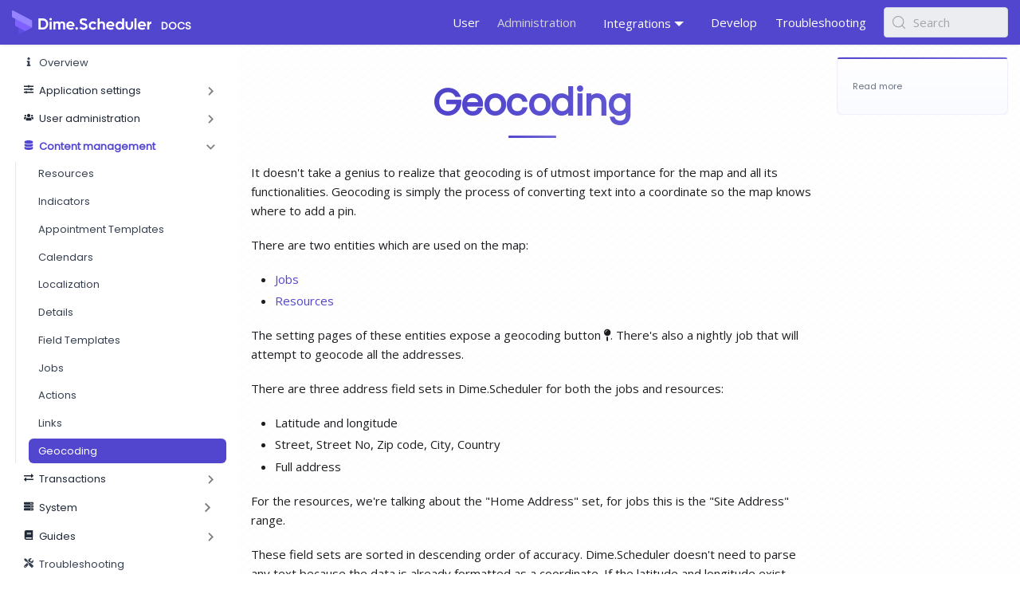

--- FILE ---
content_type: text/html; charset=utf-8
request_url: https://docs.dimescheduler.com/administration/settings/geocoding
body_size: 7671
content:
<!doctype html>
<html lang="en" dir="ltr" class="docs-wrapper plugin-docs plugin-id-default docs-version-current docs-doc-page docs-doc-id-administration/settings/geocoding" data-has-hydrated="false">
<head>
<meta charset="UTF-8">
<meta name="generator" content="Docusaurus v3.9.1">
<title data-rh="true">Geocoding | Dime.Scheduler</title><meta data-rh="true" name="viewport" content="width=device-width,initial-scale=1"><meta data-rh="true" name="twitter:card" content="summary_large_image"><meta data-rh="true" property="og:image" content="https://cdn.dimescheduler.com/dime-scheduler/v2/og.png"><meta data-rh="true" name="twitter:image" content="https://cdn.dimescheduler.com/dime-scheduler/v2/og.png"><meta data-rh="true" property="og:url" content="https://docs.dimescheduler.com/administration/settings/geocoding"><meta data-rh="true" property="og:locale" content="en"><meta data-rh="true" name="docusaurus_locale" content="en"><meta data-rh="true" name="docsearch:language" content="en"><meta data-rh="true" name="keywords" content="resource, planning, scheduling, NAV, Dynamics, Business Central, project planning, project"><meta data-rh="true" name="og:image" content="https://cdn.dimescheduler.com/dime-scheduler/v2/og.png"><meta data-rh="true" name="og:image:width" content="1200"><meta data-rh="true" name="og:image:height" content="627"><meta data-rh="true" name="docusaurus_version" content="current"><meta data-rh="true" name="docusaurus_tag" content="docs-default-current"><meta data-rh="true" name="docsearch:version" content="current"><meta data-rh="true" name="docsearch:docusaurus_tag" content="docs-default-current"><meta data-rh="true" property="og:title" content="Geocoding | Dime.Scheduler"><meta data-rh="true" name="description" content="Fetch the coordinates of your resources and work items."><meta data-rh="true" property="og:description" content="Fetch the coordinates of your resources and work items."><link data-rh="true" rel="icon" href="/img/favicon.ico"><link data-rh="true" rel="canonical" href="https://docs.dimescheduler.com/administration/settings/geocoding"><link data-rh="true" rel="alternate" href="https://docs.dimescheduler.com/administration/settings/geocoding" hreflang="en"><link data-rh="true" rel="alternate" href="https://docs.dimescheduler.com/administration/settings/geocoding" hreflang="x-default"><link data-rh="true" rel="preconnect" href="https://DDRGHHDX62-dsn.algolia.net" crossorigin="anonymous"><link rel="preconnect" href="https://www.google-analytics.com">
<script>window.ga=window.ga||function(){(ga.q=ga.q||[]).push(arguments)},ga.l=+new Date,ga("create","UA-144966702-1","auto"),ga("send","pageview")</script>
<script async src="https://www.google-analytics.com/analytics.js"></script>



<link rel="search" type="application/opensearchdescription+xml" title="Dime.Scheduler" href="/opensearch.xml">



<link rel="stylesheet" href="https://fonts.googleapis.com/css?family=Poppins">
<link rel="stylesheet" href="https://fonts.googleapis.com/css?family=Open%20Sans">
<link rel="stylesheet" href="https://cdnjs.cloudflare.com/ajax/libs/font-awesome/5.12.1/css/all.min.css"><link rel="stylesheet" href="/assets/css/styles.91123b99.css">
<script src="/assets/js/runtime~main.3746d1b8.js" defer="defer"></script>
<script src="/assets/js/main.cde54acb.js" defer="defer"></script>
</head>
<body class="navigation-with-keyboard">
<svg style="display: none;"><defs>
<symbol id="theme-svg-external-link" viewBox="0 0 24 24"><path fill="currentColor" d="M21 13v10h-21v-19h12v2h-10v15h17v-8h2zm3-12h-10.988l4.035 4-6.977 7.07 2.828 2.828 6.977-7.07 4.125 4.172v-11z"/></symbol>
</defs></svg>
<script>document.documentElement.setAttribute("data-theme","light"),document.documentElement.setAttribute("data-theme-choice","light"),function(){try{const c=new URLSearchParams(window.location.search).entries();for(var[t,e]of c)if(t.startsWith("docusaurus-data-")){var a=t.replace("docusaurus-data-","data-");document.documentElement.setAttribute(a,e)}}catch(t){}}()</script><div id="__docusaurus"><div role="region" aria-label="Skip to main content"><a class="skipToContent_fXgn" href="#__docusaurus_skipToContent_fallback">Skip to main content</a></div><nav aria-label="Main" class="theme-layout-navbar navbar navbar--fixed-top navbarHideable_m1mJ"><div class="navbar__inner"><div class="theme-layout-navbar-left navbar__items"><button aria-label="Toggle navigation bar" aria-expanded="false" class="navbar__toggle clean-btn" type="button"><svg width="30" height="30" viewBox="0 0 30 30" aria-hidden="true"><path stroke="currentColor" stroke-linecap="round" stroke-miterlimit="10" stroke-width="2" d="M4 7h22M4 15h22M4 23h22"></path></svg></button><a class="navbar__brand" href="/"><div class="navbar__logo"><img src="https://cdn.dimescheduler.com/dime-scheduler/v2/logo_light.svg" alt="Dime.Scheduler" class="themedComponent_mlkZ themedComponent--light_NVdE"><img src="https://cdn.dimescheduler.com/dime-scheduler/v2/logo.svg" alt="Dime.Scheduler" class="themedComponent_mlkZ themedComponent--dark_xIcU"></div></a><span style="font-family:Poppins, sans-serif;font-size:13px;padding-top:8px;font-weight:600;color:white;margin-left:-10px">DOCS</span></div><div class="theme-layout-navbar-right navbar__items navbar__items--right"><a class="navbar__item navbar__link" href="/user">User</a><a aria-current="page" class="navbar__item navbar__link navbar__link--active" href="/administration">Administration</a><div class="navbar__item dropdown dropdown--hoverable dropdown--right"><a class="navbar__link" aria-haspopup="true" aria-expanded="false" role="button" href="/integrations">Integrations</a><ul class="dropdown__menu"><li><a class="dropdown__link" href="/integrations/bc/intro">Business Central</a></li><li><a class="dropdown__link" href="/integrations/nav/intro">NAV</a></li><li><a class="dropdown__link" href="/integrations/powerplatform">Power Platform</a></li><li><a class="dropdown__link" href="/integrations/exchange/intro">Exchange</a></li><li><a class="dropdown__link" href="/integrations/webhook/intro">Webhook</a></li><li><a class="dropdown__link" href="/integrations/zapier/prerequisites">Zapier</a></li><li><a class="dropdown__link" href="/integrations">Others</a></li></ul></div><a class="navbar__item navbar__link" href="/develop">Develop</a><a class="navbar__item navbar__link" href="/troubleshooting">Troubleshooting</a><div class="navbarSearchContainer_Bca1"><button type="button" class="DocSearch DocSearch-Button" aria-label="Search (Meta+k)" aria-keyshortcuts="Meta+k"><span class="DocSearch-Button-Container"><svg width="20" height="20" class="DocSearch-Search-Icon" viewBox="0 0 24 24" aria-hidden="true"><circle cx="11" cy="11" r="8" stroke="currentColor" fill="none" stroke-width="1.4"></circle><path d="m21 21-4.3-4.3" stroke="currentColor" fill="none" stroke-linecap="round" stroke-linejoin="round"></path></svg><span class="DocSearch-Button-Placeholder">Search</span></span><span class="DocSearch-Button-Keys"></span></button></div></div></div><div role="presentation" class="navbar-sidebar__backdrop"></div></nav><div id="__docusaurus_skipToContent_fallback" class="theme-layout-main main-wrapper mainWrapper_z2l0"><div class="docsWrapper_hBAB"><button aria-label="Scroll back to top" class="clean-btn theme-back-to-top-button backToTopButton_sjWU" type="button"></button><div class="docRoot_UBD9"><aside class="theme-doc-sidebar-container docSidebarContainer_YfHR"><div class="sidebarViewport_aRkj"><div class="sidebar_njMd sidebarWithHideableNavbar_wUlq"><a tabindex="-1" class="sidebarLogo_isFc" href="/"><img src="https://cdn.dimescheduler.com/dime-scheduler/v2/logo_light.svg" alt="Dime.Scheduler" class="themedComponent_mlkZ themedComponent--light_NVdE"><img src="https://cdn.dimescheduler.com/dime-scheduler/v2/logo.svg" alt="Dime.Scheduler" class="themedComponent_mlkZ themedComponent--dark_xIcU"></a><nav aria-label="Docs sidebar" class="menu thin-scrollbar menu_SIkG"><ul class="theme-doc-sidebar-menu menu__list"><li class="theme-doc-sidebar-item-link theme-doc-sidebar-item-link-level-1 menu__list-item"><a class="menu__link" href="/administration"><span title="Overview" class="linkLabel_CDUV"><svg stroke="currentColor" fill="currentColor" stroke-width="0" viewBox="0 0 192 512" style="margin-right:0.5rem;font-size:0.9em" height="1em" width="1em" xmlns="http://www.w3.org/2000/svg"><path d="M20 424.229h20V279.771H20c-11.046 0-20-8.954-20-20V212c0-11.046 8.954-20 20-20h112c11.046 0 20 8.954 20 20v212.229h20c11.046 0 20 8.954 20 20V492c0 11.046-8.954 20-20 20H20c-11.046 0-20-8.954-20-20v-47.771c0-11.046 8.954-20 20-20zM96 0C56.235 0 24 32.235 24 72s32.235 72 72 72 72-32.235 72-72S135.764 0 96 0z"></path></svg>Overview</span></a></li><li class="theme-doc-sidebar-item-category theme-doc-sidebar-item-category-level-1 menu__list-item menu__list-item--collapsed"><div class="menu__list-item-collapsible"><a class="categoryLink_m60s menu__link menu__link--sublist" href="/administration/appsettings/"><span title="Application settings" class="categoryLinkLabel_V03G"><svg stroke="currentColor" fill="currentColor" stroke-width="0" viewBox="0 0 512 512" style="margin-right:0.5rem;font-size:0.9em" height="1em" width="1em" xmlns="http://www.w3.org/2000/svg"><path d="M496 384H160v-16c0-8.8-7.2-16-16-16h-32c-8.8 0-16 7.2-16 16v16H16c-8.8 0-16 7.2-16 16v32c0 8.8 7.2 16 16 16h80v16c0 8.8 7.2 16 16 16h32c8.8 0 16-7.2 16-16v-16h336c8.8 0 16-7.2 16-16v-32c0-8.8-7.2-16-16-16zm0-160h-80v-16c0-8.8-7.2-16-16-16h-32c-8.8 0-16 7.2-16 16v16H16c-8.8 0-16 7.2-16 16v32c0 8.8 7.2 16 16 16h336v16c0 8.8 7.2 16 16 16h32c8.8 0 16-7.2 16-16v-16h80c8.8 0 16-7.2 16-16v-32c0-8.8-7.2-16-16-16zm0-160H288V48c0-8.8-7.2-16-16-16h-32c-8.8 0-16 7.2-16 16v16H16C7.2 64 0 71.2 0 80v32c0 8.8 7.2 16 16 16h208v16c0 8.8 7.2 16 16 16h32c8.8 0 16-7.2 16-16v-16h208c8.8 0 16-7.2 16-16V80c0-8.8-7.2-16-16-16z"></path></svg>Application settings</span></a><button aria-label="Expand sidebar category &#x27;Application settings&#x27;" aria-expanded="false" type="button" class="clean-btn menu__caret"></button></div></li><li class="theme-doc-sidebar-item-category theme-doc-sidebar-item-category-level-1 menu__list-item menu__list-item--collapsed"><div class="menu__list-item-collapsible"><a class="categoryLink_m60s menu__link menu__link--sublist" href="/administration/user"><span title="User administration" class="categoryLinkLabel_V03G"><svg stroke="currentColor" fill="currentColor" stroke-width="0" viewBox="0 0 640 512" style="margin-right:0.5rem;font-size:0.9em" height="1em" width="1em" xmlns="http://www.w3.org/2000/svg"><path d="M96 224c35.3 0 64-28.7 64-64s-28.7-64-64-64-64 28.7-64 64 28.7 64 64 64zm448 0c35.3 0 64-28.7 64-64s-28.7-64-64-64-64 28.7-64 64 28.7 64 64 64zm32 32h-64c-17.6 0-33.5 7.1-45.1 18.6 40.3 22.1 68.9 62 75.1 109.4h66c17.7 0 32-14.3 32-32v-32c0-35.3-28.7-64-64-64zm-256 0c61.9 0 112-50.1 112-112S381.9 32 320 32 208 82.1 208 144s50.1 112 112 112zm76.8 32h-8.3c-20.8 10-43.9 16-68.5 16s-47.6-6-68.5-16h-8.3C179.6 288 128 339.6 128 403.2V432c0 26.5 21.5 48 48 48h288c26.5 0 48-21.5 48-48v-28.8c0-63.6-51.6-115.2-115.2-115.2zm-223.7-13.4C161.5 263.1 145.6 256 128 256H64c-35.3 0-64 28.7-64 64v32c0 17.7 14.3 32 32 32h65.9c6.3-47.4 34.9-87.3 75.2-109.4z"></path></svg>User administration</span></a><button aria-label="Expand sidebar category &#x27;User administration&#x27;" aria-expanded="false" type="button" class="clean-btn menu__caret"></button></div></li><li class="theme-doc-sidebar-item-category theme-doc-sidebar-item-category-level-1 menu__list-item"><div class="menu__list-item-collapsible"><a class="categoryLink_m60s menu__link menu__link--sublist menu__link--active" href="/administration/settings/"><span title="Content management" class="categoryLinkLabel_V03G"><svg stroke="currentColor" fill="currentColor" stroke-width="0" viewBox="0 0 448 512" style="margin-right:0.5rem;font-size:0.9em" height="1em" width="1em" xmlns="http://www.w3.org/2000/svg"><path d="M448 73.143v45.714C448 159.143 347.667 192 224 192S0 159.143 0 118.857V73.143C0 32.857 100.333 0 224 0s224 32.857 224 73.143zM448 176v102.857C448 319.143 347.667 352 224 352S0 319.143 0 278.857V176c48.125 33.143 136.208 48.572 224 48.572S399.874 209.143 448 176zm0 160v102.857C448 479.143 347.667 512 224 512S0 479.143 0 438.857V336c48.125 33.143 136.208 48.572 224 48.572S399.874 369.143 448 336z"></path></svg>Content management</span></a><button aria-label="Collapse sidebar category &#x27;Content management&#x27;" aria-expanded="true" type="button" class="clean-btn menu__caret"></button></div><ul class="menu__list"><li class="theme-doc-sidebar-item-link theme-doc-sidebar-item-link-level-2 menu__list-item"><a class="menu__link" tabindex="0" href="/administration/settings/resources"><span title="Resources" class="linkLabel_CDUV">Resources</span></a></li><li class="theme-doc-sidebar-item-link theme-doc-sidebar-item-link-level-2 menu__list-item"><a class="menu__link" tabindex="0" href="/administration/settings/indicators"><span title="Indicators" class="linkLabel_CDUV">Indicators</span></a></li><li class="theme-doc-sidebar-item-link theme-doc-sidebar-item-link-level-2 menu__list-item"><a class="menu__link" tabindex="0" href="/administration/settings/appointmenttemplates"><span title="Appointment Templates" class="linkLabel_CDUV">Appointment Templates</span></a></li><li class="theme-doc-sidebar-item-link theme-doc-sidebar-item-link-level-2 menu__list-item"><a class="menu__link" tabindex="0" href="/administration/settings/calendars"><span title="Calendars" class="linkLabel_CDUV">Calendars</span></a></li><li class="theme-doc-sidebar-item-link theme-doc-sidebar-item-link-level-2 menu__list-item"><a class="menu__link" tabindex="0" href="/administration/settings/localization"><span title="Localization" class="linkLabel_CDUV">Localization</span></a></li><li class="theme-doc-sidebar-item-link theme-doc-sidebar-item-link-level-2 menu__list-item"><a class="menu__link" tabindex="0" href="/administration/settings/panelayouts"><span title="Details" class="linkLabel_CDUV">Details</span></a></li><li class="theme-doc-sidebar-item-link theme-doc-sidebar-item-link-level-2 menu__list-item"><a class="menu__link" tabindex="0" href="/administration/settings/fieldtemplates"><span title="Field Templates" class="linkLabel_CDUV">Field Templates</span></a></li><li class="theme-doc-sidebar-item-link theme-doc-sidebar-item-link-level-2 menu__list-item"><a class="menu__link" tabindex="0" href="/administration/settings/jobs"><span title="Jobs" class="linkLabel_CDUV">Jobs</span></a></li><li class="theme-doc-sidebar-item-link theme-doc-sidebar-item-link-level-2 menu__list-item"><a class="menu__link" tabindex="0" href="/administration/settings/actions"><span title="Actions" class="linkLabel_CDUV">Actions</span></a></li><li class="theme-doc-sidebar-item-link theme-doc-sidebar-item-link-level-2 menu__list-item"><a class="menu__link" tabindex="0" href="/administration/settings/links"><span title="Links" class="linkLabel_CDUV">Links</span></a></li><li class="theme-doc-sidebar-item-link theme-doc-sidebar-item-link-level-2 menu__list-item"><a class="menu__link menu__link--active" aria-current="page" tabindex="0" href="/administration/settings/geocoding"><span title="Geocoding" class="linkLabel_CDUV">Geocoding</span></a></li></ul></li><li class="theme-doc-sidebar-item-category theme-doc-sidebar-item-category-level-1 menu__list-item menu__list-item--collapsed"><div class="menu__list-item-collapsible"><a class="categoryLink_m60s menu__link menu__link--sublist" href="/administration/transactions/"><span title="Transactions" class="categoryLinkLabel_V03G"><svg stroke="currentColor" fill="currentColor" stroke-width="0" viewBox="0 0 512 512" style="margin-right:0.5rem;font-size:0.9em" height="1em" width="1em" xmlns="http://www.w3.org/2000/svg"><path d="M0 168v-16c0-13.255 10.745-24 24-24h360V80c0-21.367 25.899-32.042 40.971-16.971l80 80c9.372 9.373 9.372 24.569 0 33.941l-80 80C409.956 271.982 384 261.456 384 240v-48H24c-13.255 0-24-10.745-24-24zm488 152H128v-48c0-21.314-25.862-32.08-40.971-16.971l-80 80c-9.372 9.373-9.372 24.569 0 33.941l80 80C102.057 463.997 128 453.437 128 432v-48h360c13.255 0 24-10.745 24-24v-16c0-13.255-10.745-24-24-24z"></path></svg>Transactions</span></a><button aria-label="Expand sidebar category &#x27;Transactions&#x27;" aria-expanded="false" type="button" class="clean-btn menu__caret"></button></div></li><li class="theme-doc-sidebar-item-category theme-doc-sidebar-item-category-level-1 menu__list-item menu__list-item--collapsed"><div class="menu__list-item-collapsible"><a class="categoryLink_m60s menu__link menu__link--sublist menu__link--sublist-caret" role="button" aria-expanded="false" href="/administration/license"><span title="System" class="categoryLinkLabel_V03G"><svg stroke="currentColor" fill="currentColor" stroke-width="0" viewBox="0 0 512 512" style="margin-right:0.5rem;font-size:0.9em" height="1em" width="1em" xmlns="http://www.w3.org/2000/svg"><path d="M480 160H32c-17.673 0-32-14.327-32-32V64c0-17.673 14.327-32 32-32h448c17.673 0 32 14.327 32 32v64c0 17.673-14.327 32-32 32zm-48-88c-13.255 0-24 10.745-24 24s10.745 24 24 24 24-10.745 24-24-10.745-24-24-24zm-64 0c-13.255 0-24 10.745-24 24s10.745 24 24 24 24-10.745 24-24-10.745-24-24-24zm112 248H32c-17.673 0-32-14.327-32-32v-64c0-17.673 14.327-32 32-32h448c17.673 0 32 14.327 32 32v64c0 17.673-14.327 32-32 32zm-48-88c-13.255 0-24 10.745-24 24s10.745 24 24 24 24-10.745 24-24-10.745-24-24-24zm-64 0c-13.255 0-24 10.745-24 24s10.745 24 24 24 24-10.745 24-24-10.745-24-24-24zm112 248H32c-17.673 0-32-14.327-32-32v-64c0-17.673 14.327-32 32-32h448c17.673 0 32 14.327 32 32v64c0 17.673-14.327 32-32 32zm-48-88c-13.255 0-24 10.745-24 24s10.745 24 24 24 24-10.745 24-24-10.745-24-24-24zm-64 0c-13.255 0-24 10.745-24 24s10.745 24 24 24 24-10.745 24-24-10.745-24-24-24z"></path></svg>System</span></a></div></li><li class="theme-doc-sidebar-item-category theme-doc-sidebar-item-category-level-1 menu__list-item menu__list-item--collapsed"><div class="menu__list-item-collapsible"><a class="categoryLink_m60s menu__link menu__link--sublist" href="/administration/guides/overview"><span title="Guides" class="categoryLinkLabel_V03G"><svg stroke="currentColor" fill="currentColor" stroke-width="0" viewBox="0 0 448 512" style="margin-right:0.5rem;font-size:0.9em" height="1em" width="1em" xmlns="http://www.w3.org/2000/svg"><path d="M448 360V24c0-13.3-10.7-24-24-24H96C43 0 0 43 0 96v320c0 53 43 96 96 96h328c13.3 0 24-10.7 24-24v-16c0-7.5-3.5-14.3-8.9-18.7-4.2-15.4-4.2-59.3 0-74.7 5.4-4.3 8.9-11.1 8.9-18.6zM128 134c0-3.3 2.7-6 6-6h212c3.3 0 6 2.7 6 6v20c0 3.3-2.7 6-6 6H134c-3.3 0-6-2.7-6-6v-20zm0 64c0-3.3 2.7-6 6-6h212c3.3 0 6 2.7 6 6v20c0 3.3-2.7 6-6 6H134c-3.3 0-6-2.7-6-6v-20zm253.4 250H96c-17.7 0-32-14.3-32-32 0-17.6 14.4-32 32-32h285.4c-1.9 17.1-1.9 46.9 0 64z"></path></svg>Guides</span></a><button aria-label="Expand sidebar category &#x27;Guides&#x27;" aria-expanded="false" type="button" class="clean-btn menu__caret"></button></div></li><li class="theme-doc-sidebar-item-link theme-doc-sidebar-item-link-level-1 menu__list-item"><a class="menu__link" href="/administration/troubleshooting/administration"><span title="Troubleshooting" class="linkLabel_CDUV"><svg stroke="currentColor" fill="currentColor" stroke-width="0" viewBox="0 0 512 512" style="margin-right:0.5rem;font-size:0.9em" height="1em" width="1em" xmlns="http://www.w3.org/2000/svg"><path d="M501.1 395.7L384 278.6c-23.1-23.1-57.6-27.6-85.4-13.9L192 158.1V96L64 0 0 64l96 128h62.1l106.6 106.6c-13.6 27.8-9.2 62.3 13.9 85.4l117.1 117.1c14.6 14.6 38.2 14.6 52.7 0l52.7-52.7c14.5-14.6 14.5-38.2 0-52.7zM331.7 225c28.3 0 54.9 11 74.9 31l19.4 19.4c15.8-6.9 30.8-16.5 43.8-29.5 37.1-37.1 49.7-89.3 37.9-136.7-2.2-9-13.5-12.1-20.1-5.5l-74.4 74.4-67.9-11.3L334 98.9l74.4-74.4c6.6-6.6 3.4-17.9-5.7-20.2-47.4-11.7-99.6.9-136.6 37.9-28.5 28.5-41.9 66.1-41.2 103.6l82.1 82.1c8.1-1.9 16.5-2.9 24.7-2.9zm-103.9 82l-56.7-56.7L18.7 402.8c-25 25-25 65.5 0 90.5s65.5 25 90.5 0l123.6-123.6c-7.6-19.9-9.9-41.6-5-62.7zM64 472c-13.2 0-24-10.8-24-24 0-13.3 10.7-24 24-24s24 10.7 24 24c0 13.2-10.7 24-24 24z"></path></svg>Troubleshooting</span></a></li></ul></nav></div></div></aside><main class="docMainContainer_TBSr"><div class="container padding-top--md padding-bottom--lg"><div class="row"><div class="col docItemCol_VOVn"><div class="docItemContainer_Djhp"><article><div class="tocCollapsible_ETCw theme-doc-toc-mobile tocMobile_ITEo"><button type="button" class="clean-btn tocCollapsibleButton_TO0P">On this page</button></div><div class="theme-doc-markdown markdown"><header><h1>Geocoding</h1></header><p>It doesn&#x27;t take a genius to realize that geocoding is of utmost importance for the map and all its functionalities. Geocoding is simply the process of converting text into a coordinate so the map knows where to add a pin.</p>
<p>There are two entities which are used on the map:</p>
<ul>
<li><a href="/administration/settings/jobs">Jobs</a></li>
<li><a href="/administration/settings/resources">Resources</a></li>
</ul>
<p>The setting pages of these entities expose a geocoding button <i class="fa fa-map-pin" aria-hidden="true"></i>. There&#x27;s also a nightly job that will attempt to geocode all the addresses.</p>
<p>There are three address field sets in Dime.Scheduler for both the jobs and resources:</p>
<ul>
<li>Latitude and longitude</li>
<li>Street, Street No, Zip code, City, Country</li>
<li>Full address</li>
</ul>
<p>For the resources, we&#x27;re talking about the &quot;Home Address&quot; set, for jobs this is the &quot;Site Address&quot; range.</p>
<p>These field sets are sorted in descending order of accuracy. Dime.Scheduler doesn&#x27;t need to parse any text because the data is already formatted as a coordinate. If the latitude and longitude exist, those values will be used. When the coordinate is missing, Dime.Scheduler will attempt to determine the precise location (i.e. the coordinate) for the data that is entered in the separate address fields. Finally, when the data is incomplete, it will attempt to do something with the text in the address field.</p>
<p>If you want to use the map, we encourage you to provide as many details as you can get for an address and enter them in the destined columns. This will massively improve the accuracy of the geocoding process. The full address fields do not always return reliable results; this is because there is no standardized format for defining an address. In some countries, the street number is prepended to the street name (&quot;1 Rue d&#x27;Avignon&quot;) while in many other places it is appended (&quot;Rue d&#x27;Avignon 1&quot;). If there is no other choice than to use the full address field, you may want to play around with the format. For example, the geocoding algorithm may be more accurate if you start with the zip code and city and finish with the street name and number. This does not guarantee better results, however, so you may need to restructure the data in the back-office system.</p>
<h2 class="anchor anchorWithHideOnScrollNavbar_WYt5" id="read-more">Read more<a href="#read-more" class="hash-link" aria-label="Direct link to Read more" title="Direct link to Read more" translate="no">​</a></h2>
<div class="readmore"><ul>
<li><a href="/administration/settings/jobs">Jobs</a></li>
<li><a href="/administration/settings/resources">Resources</a></li>
</ul></div></div><footer class="theme-doc-footer docusaurus-mt-lg"><div class="row margin-top--sm theme-doc-footer-edit-meta-row"><div class="col"></div><div class="col lastUpdated_JAkA"><span class="theme-last-updated">Last updated<!-- --> on <b><time datetime="2025-12-02T08:15:52.000Z" itemprop="dateModified">Dec 2, 2025</time></b> by <b>Hendrik Bulens</b></span></div></div></footer></article><nav class="docusaurus-mt-lg pagination-nav" aria-label="Docs pages"><a class="pagination-nav__link pagination-nav__link--prev" href="/administration/settings/links"><div class="pagination-nav__sublabel">Previous</div><div class="pagination-nav__label">Links</div></a><a class="pagination-nav__link pagination-nav__link--next" href="/administration/transactions/"><div class="pagination-nav__sublabel">Next</div><div class="pagination-nav__label">Transactions</div></a></nav></div></div><div class="col col--3"><div class="tableOfContents_bqdL thin-scrollbar theme-doc-toc-desktop"><ul class="table-of-contents table-of-contents__left-border"><li><a href="#read-more" class="table-of-contents__link toc-highlight">Read more</a></li></ul></div></div></div></div></main></div></div></div><svg xmlns="http://www.w3.org/2000/svg" viewBox="0 0 1440 78.88"><defs><pattern id="wavePattern" patternUnits="userSpaceOnUse" width="84" height="48"><rect width="84" height="48" fill="#5246CE"></rect><path d="M0 0h12v6H0V0zm28 8h12v6H28V8zm14-8h12v6H42V0zm14 0h12v6H56V0zm0 8h12v6H56V8zM42 8h12v6H42V8zm0 16h12v6H42v-6zm14-8h12v6H56v-6zm14 0h12v6H70v-6zm0-16h12v6H70V0zM28 32h12v6H28v-6zM14 16h12v6H14v-6zM0 24h12v6H0v-6zm0 8h12v6H0v-6zm14 0h12v6H14v-6zm14 8h12v6H28v-6zm-14 0h12v6H14v-6zm28 0h12v6H42v-6zm14-8h12v6H56v-6zm0-8h12v6H56v-6zm14 8h12v6H70v-6zm0 8h12v6H70v-6zM14 24h12v6H14v-6zm14-8h12v6H28v-6zM14 8h12v6H14V8zM0 8h12v6H0V8z" fill="#5a4bcf" fill-opacity="0.38" fill-rule="evenodd"></path></pattern></defs><path fill="url(#wavePattern)" d="M0,0L60,16C120,32,240,64,360,74.7C480,85,600,75,720,58.7C840,43,960,21,1080,21.3C1200,21,1320,43,1380,53.3L1440,64L1440,320L1380,320C1320,320,1200,320,1080,320C960,320,840,320,720,320C600,320,480,320,360,320C240,320,120,320,60,320L0,320Z"></path></svg><footer class="footer footer--dark"><div class="container-fluid container margin-top--md"><div class="row margin-bottom--sm"><div class="col col--4 margin-right--lg"><div class="margin-bottom--sm"><img src="https://cdn.dimescheduler.com/dime-scheduler/v2/logo_light.svg" class="footer__logo themedComponent_mlkZ themedComponent--light_NVdE"><img src="https://cdn.dimescheduler.com/dime-scheduler/v2/logo_light.svg" class="footer__logo themedComponent_mlkZ themedComponent--dark_xIcU"></div><p class="footer__description">Stop puzzling and start planning with Dime.Scheduler, the ultimate graphical resource and project planning solution for Microsoft Dynamics and Microsoft 365.</p></div><div class="col"><div class="footer__row"><div class="links"><div class="row footer__links"><div class="theme-layout-footer-column col footer__col"><div class="footer__title">Manuals</div><ul class="footer__items clean-list"><li class="footer__item">
  <a href="https://onprem.docs.dimescheduler.com/" class="footer__link-item">
    <i class="fas fa-home"></i> On-prem docs
  </a></li><li class="footer__item">
  <a href="/user" class="footer__link-item">
    <i class="fas fa-users"></i> User Manual
  </a></li><li class="footer__item">
  <a href="/administration" class="footer__link-item">
    <i class="fas fa-users-cog"></i> Administration
  </a></li><li class="footer__item">
  <a href="/integrations" class="footer__link-item">
    <i class="fas fa-link"></i> Integrations
  </a></li><li class="footer__item">
  <a href="/develop" class="footer__link-item">
    <i class="fas fa-code"></i> Development
  </a></li><li class="footer__item">
  <a href="/troubleshooting" class="footer__link-item">
    <i class="fas fa-tools"></i> Troubleshooting
  </a></li></ul></div><div class="theme-layout-footer-column col footer__col"><div class="footer__title">Essential links</div><ul class="footer__items clean-list"><li class="footer__item">
  <a href="https://www.dimescheduler.com" class="footer__link-item">
    <i class="fab fa-chrome"></i> Dime.Scheduler
  </a></li><li class="footer__item">
  <a href="https://www.dime-software.com" class="footer__link-item">
    <i class="fab fa-chrome"></i> Dime Software
  </a></li><li class="footer__item">
  <a href="https://intro.dimescheduler.com" class="footer__link-item">
    <i class="fa fa-school"></i> Intro
  </a></li><li class="footer__item">
  <a href="/roadmap" class="footer__link-item">
    <i class="fa fa-road"></i> Roadmap
  </a></li><li class="footer__item">
  <a href="https://www.dimescheduler.com/whatsnew" class="footer__link-item">
    <i class="fa fa-history"></i> History
  </a></li></ul></div><div class="theme-layout-footer-column col footer__col"><div class="footer__title">Terms</div><ul class="footer__items clean-list"><li class="footer__item">
  <a href="https://www.dimescheduler.com/privacy" class="footer__link-item">
    <i class="fas fa-user-secret"></i> Privacy policy
  </a></li><li class="footer__item">
  <a href="https://www.dimescheduler.com/cookies" class="footer__link-item">
    <i class="fas fa-cookie"></i> Cookie policy
  </a></li><li class="footer__item">
  <a href="https://www.dimescheduler.com/terms" class="footer__link-item">
    <i class="fas fa-file-contract"></i> Terms of Service
  </a></li></ul></div><div class="theme-layout-footer-column col footer__col"><div class="footer__title">Community</div><ul class="footer__items clean-list"><li class="footer__item">
  <a href="https://www.linkedin.com/company/dimesoftware" class="footer__link-item">
    <i class="fab fa-linkedin"></i> LinkedIn
  </a></li><li class="footer__item">
  <a href="https://www.youtube.com/@dimesoftware" class="footer__link-item">
    <i class="fab fa-youtube"></i> Youtube
  </a></li><li class="footer__item">
  <a href="https://www.facebook.com/dimesoftware" class="footer__link-item">
    <i class="fab fa-facebook"></i> Facebook
  </a></li><li class="footer__item">
  <a href="https://twitter.com/dimesoftware" class="footer__link-item">
    <i class="fab fa-twitter"></i> Twitter
  </a></li></ul></div><div class="theme-layout-footer-column col footer__col"><div class="footer__title">Support</div><ul class="footer__items clean-list"><li class="footer__item">
  <a href="https://www.dimescheduler.com/helpcenter" class="footer__link-item">
    <i class="fa fa-headset"></i> Help center
  </a></li><li class="footer__item">
  <a href="https://www.dimescheduler.com/partnerzone" class="footer__link-item">
    <i class="fa fa-hands-helping"></i> Partner zone
  </a></li><li class="footer__item">
  <a href="https://www.dimescheduler.com/support" class="footer__link-item">
    <i class="fa fa-question-circle"></i> Support
  </a></li></ul></div></div></div></div></div></div><div class="footer__bottom text--center"><div class="footer__copyright">Copyright © 2026 Dime Software</div></div></div></footer></div>
<script defer src="https://static.cloudflareinsights.com/beacon.min.js/vcd15cbe7772f49c399c6a5babf22c1241717689176015" integrity="sha512-ZpsOmlRQV6y907TI0dKBHq9Md29nnaEIPlkf84rnaERnq6zvWvPUqr2ft8M1aS28oN72PdrCzSjY4U6VaAw1EQ==" data-cf-beacon='{"version":"2024.11.0","token":"4599098293394cf2a58ab1c8bfb71383","r":1,"server_timing":{"name":{"cfCacheStatus":true,"cfEdge":true,"cfExtPri":true,"cfL4":true,"cfOrigin":true,"cfSpeedBrain":true},"location_startswith":null}}' crossorigin="anonymous"></script>
</body>
</html>

--- FILE ---
content_type: application/javascript; charset=utf-8
request_url: https://docs.dimescheduler.com/assets/js/a7bd4aaa.260d3c5a.js
body_size: -234
content:
"use strict";(self.webpackChunk=self.webpackChunk||[]).push([[7098],{74532:(n,e,s)=>{s.r(e),s.d(e,{default:()=>j});s(96540);var r=s(45500),t=s(23025),i=s(82565),o=s(22831),a=s(41463),c=s(74848);function u(n){var e=n.version;return(0,c.jsxs)(c.Fragment,{children:[(0,c.jsx)(a.A,{version:e.version,tag:(0,i.k)(e.pluginId,e.version)}),(0,c.jsx)(r.be,{children:e.noIndex&&(0,c.jsx)("meta",{name:"robots",content:"noindex, nofollow"})})]})}function l(n){var e=n.version,s=n.route;return(0,c.jsx)(r.e3,{className:e.className,children:(0,c.jsx)(t.n,{version:e,children:(0,o.v)(s.routes)})})}function j(n){return(0,c.jsxs)(c.Fragment,{children:[(0,c.jsx)(u,Object.assign({},n)),(0,c.jsx)(l,Object.assign({},n))]})}}}]);

--- FILE ---
content_type: application/javascript; charset=utf-8
request_url: https://docs.dimescheduler.com/assets/js/5e95c892.85cc7b5f.js
body_size: -362
content:
"use strict";(self.webpackChunk=self.webpackChunk||[]).push([[9647],{7121:(e,s,r)=>{r.r(s),r.d(s,{default:()=>d});r(96540);var u=r(34164),a=r(17559),c=r(45500),n=r(22831),t=r(83325),l=r(74848);function d(e){return(0,l.jsx)(c.e3,{className:(0,u.A)(a.G.wrapper.docsPages),children:(0,l.jsx)(t.A,{children:(0,n.v)(e.route.routes)})})}}}]);

--- FILE ---
content_type: application/javascript; charset=utf-8
request_url: https://docs.dimescheduler.com/assets/js/a94703ab.12279ddd.js
body_size: 5283
content:
"use strict";(self.webpackChunk=self.webpackChunk||[]).push([[9048],{70062:(e,a,t)=>{t.r(a),t.d(a,{default:()=>Le});var n=t(96540),i=t(34164),o=t(45500),s=t(17559),r=t(26972),l=t(60609),c=t(21312),d=t(23104),u=t(75062);const m={backToTopButton:"backToTopButton_sjWU",backToTopButtonShow:"backToTopButtonShow_xfvO"};var b=t(74848);function p(){var e=function(e){var a=e.threshold,t=(0,n.useState)(!1),i=t[0],o=t[1],s=(0,n.useRef)(!1),r=(0,d.gk)(),l=r.startScroll,c=r.cancelScroll;return(0,d.Mq)(function(e,t){var n=e.scrollY,i=null==t?void 0:t.scrollY;i&&(s.current?s.current=!1:n>=i?(c(),o(!1)):n<a?o(!1):n+window.innerHeight<document.documentElement.scrollHeight&&o(!0))}),(0,u.$)(function(e){e.location.hash&&(s.current=!0,o(!1))}),{shown:i,scrollToTop:function(){return l(0)}}}({threshold:300}),a=e.shown,t=e.scrollToTop;return(0,b.jsx)("button",{"aria-label":(0,c.T)({id:"theme.BackToTopButton.buttonAriaLabel",message:"Scroll back to top",description:"The ARIA label for the back to top button"}),className:(0,i.A)("clean-btn",s.G.common.backToTopButton,m.backToTopButton,a&&m.backToTopButtonShow),type:"button",onClick:t})}var h=t(53109),v=t(56347),x=t(24581),g=t(6342),f=t(23465);function F(e){return(0,b.jsx)("svg",Object.assign({width:"20",height:"20","aria-hidden":"true"},e,{children:(0,b.jsxs)("g",{fill:"#7a7a7a",children:[(0,b.jsx)("path",{d:"M9.992 10.023c0 .2-.062.399-.172.547l-4.996 7.492a.982.982 0 01-.828.454H1c-.55 0-1-.453-1-1 0-.2.059-.403.168-.551l4.629-6.942L.168 3.078A.939.939 0 010 2.528c0-.548.45-.997 1-.997h2.996c.352 0 .649.18.828.45L9.82 9.472c.11.148.172.347.172.55zm0 0"}),(0,b.jsx)("path",{d:"M19.98 10.023c0 .2-.058.399-.168.547l-4.996 7.492a.987.987 0 01-.828.454h-3c-.547 0-.996-.453-.996-1 0-.2.059-.403.168-.551l4.625-6.942-4.625-6.945a.939.939 0 01-.168-.55 1 1 0 01.996-.997h3c.348 0 .649.18.828.45l4.996 7.492c.11.148.168.347.168.55zm0 0"})]})}))}const j="collapseSidebarButton_PEFL",C="collapseSidebarButtonIcon_kv0_";function A(e){var a=e.onClick;return(0,b.jsx)("button",{type:"button",title:(0,c.T)({id:"theme.docs.sidebar.collapseButtonTitle",message:"Collapse sidebar",description:"The title attribute for collapse button of doc sidebar"}),"aria-label":(0,c.T)({id:"theme.docs.sidebar.collapseButtonAriaLabel",message:"Collapse sidebar",description:"The title attribute for collapse button of doc sidebar"}),className:(0,i.A)("button button--secondary button--outline",j),onClick:a,children:(0,b.jsx)(F,{className:C})})}var k=t(65041),S=t(98587),_=t(43807),T=Symbol("EmptyContext"),y=n.createContext(T);function I(e){var a=e.children,t=(0,n.useState)(null),i=t[0],o=t[1],s=(0,n.useMemo)(function(){return{expandedItem:i,setExpandedItem:o}},[i]);return(0,b.jsx)(y.Provider,{value:s,children:a})}var B=t(41422),N=t(99169),L=t(28774),P=t(92303),w=t(16654),M=t(43186),E=t(1612),H={FaHome:E.rQ8,FaCalendarAlt:E.bfZ,FaPuzzlePiece:E.yRn,FaStar:E.gt3,FaList:E.svy,FaShieldAlt:E.SMR,FaBook:E.vd0,FaTools:E.xdT,FaMobileAlt:E.rle,FaFlask:E.XcJ,FaTh:E.QJV,FaTasks:E.w8j,FaCalendar:E.itz,FaFilter:E.YsJ,FaBell:E.jNV,FaClipboardList:E.kkc,FaProjectDiagram:E.yd7,FaInfoCircle:E.__w,FaTable:E.ist,FaMap:E.A4L,FaRoute:E.$Fg,FaChartLine:E.YYR,FaThLarge:E.x7F,FaMousePointer:E.ugv,FaLink:E.AnD,FaFileAlt:E.t69,FaRedo:E.Swo,FaCalculator:E.Ani,FaBox:E.TXh,FaCalendarDay:E.gvq,FaCalendarWeek:E.GXX,FaKey:E.pXu,FaUsers:E.YXz,FaUserTag:E.VkW,FaDatabase:E.nBS,FaInfo:E.ELu,FaPlug:E.O2x,FaCertificate:E.veT,FaCog:E.Pcn,FaServer:E.vwk,FaSlidersH:E.QCN,FaExchangeAlt:E.yk7,FaUsersCog:E.vWM,FaBolt:E.lHQ,FaEnvelope:E.maD,FaCode:E.FSj,FaTerminal:E.iuJ,FaSitemap:E.ph9};function D(e){return H[e]||null}const G="menuExternalLink_NnFM",R="linkLabel_CDUV";var O=["item","onItemClick","activePath","level","index"];function W(e){var a,t=e.label,i=e.item,o=null==(a=i.customProps)?void 0:a.icon;if(!o&&i.docId){o={"user/mobile":"FaMobileAlt","user/experimental":"FaFlask","user/troubleshooting/user":"FaTools","administration/intro":"FaInfo","administration/troubleshooting/administration":"FaTools","develop/intro":"FaInfo","develop/architecture":"FaSitemap","integrations/bc/troubleshooting":"FaTools","integrations/nav/troubleshooting":"FaTools","integrations/exchange/intro":"FaEnvelope","integrations/powerplatform/index":"FaBolt","integrations/powerplatform/triggers":"FaBolt","integrations/webhook/intro":"FaBolt","integrations/webhook/configuration":"FaCog","integrations/webhook/authentication":"FaKey"}[i.docId]}var s=o?D(o):null;return(0,b.jsxs)("span",{title:t,className:R,children:[s&&n.createElement(s,{style:{marginRight:"0.5rem",fontSize:"0.9em"}}),t]})}function z(e){var a=e.item,t=e.onItemClick,n=e.activePath,o=e.level,l=(e.index,(0,S.A)(e,O)),c=a.href,d=a.label,u=a.className,m=a.autoAddBaseUrl,p=(0,r.w8)(a,n),h=(0,w.A)(c);return(0,b.jsx)("li",{className:(0,i.A)(s.G.docs.docSidebarItemLink,s.G.docs.docSidebarItemLinkLevel(o),"menu__list-item",u),children:(0,b.jsxs)(L.A,Object.assign({className:(0,i.A)("menu__link",!h&&G,{"menu__link--active":p}),autoAddBaseUrl:m,"aria-current":p?"page":void 0,to:c},h&&{onClick:t?function(){return t(a)}:void 0},l,{children:[(0,b.jsx)(W,{label:d,item:a}),!h&&(0,b.jsx)(M.A,{})]}))},d)}const U="categoryLink_m60s",V="categoryLinkLabel_V03G";var Y=["item"],X=["type","collapsed","collapsible","items","linkUnlisted"],K=["item","onItemClick","activePath","level","index"];function J(e){var a=e.collapsed,t=e.categoryLabel,n=e.onClick;return(0,b.jsx)("button",{"aria-label":a?(0,c.T)({id:"theme.DocSidebarItem.expandCategoryAriaLabel",message:"Expand sidebar category '{label}'",description:"The ARIA label to expand the sidebar category"},{label:t}):(0,c.T)({id:"theme.DocSidebarItem.collapseCategoryAriaLabel",message:"Collapse sidebar category '{label}'",description:"The ARIA label to collapse the sidebar category"},{label:t}),"aria-expanded":!a,type:"button",className:"clean-btn menu__caret",onClick:n})}function Q(e){var a,t,i=e.label,o=null==(a=e.item.customProps)?void 0:a.icon;o||(o=((t={Introduction:"FaHome","Planning view":"FaCalendarAlt",Components:"FaPuzzlePiece",Features:"FaStar",Agenda:"FaList",Security:"FaShieldAlt","Mobile app":"FaMobileAlt",Guides:"FaBook","Application settings":"FaSlidersH","User administration":"FaUsers","Content management":"FaDatabase",Transactions:"FaExchangeAlt",System:"FaServer"}).Guides="FaBook",t.API="FaCode",t.SDK="FaTools",t.CLI="FaTerminal",t.Guides="FaBook",t["Microsoft Dynamics 365 Business Central"]="FaBolt",t.Installation="FaCog",t.Modules="FaPuzzlePiece",t["Connector artifacts"]="FaPlug",t.Development="FaCode",t.Guides="FaBook",t["Microsoft Dynamics NAV"]="FaBolt",t.Artifacts="FaPlug",t["Two-way sync"]="FaExchangeAlt",t.Actions="FaMousePointer",t.Setup="FaCog",t)[i]);var s=o?D(o):null;return(0,b.jsxs)("span",{title:i,className:V,children:[s&&n.createElement(s,{style:{marginRight:"0.5rem",fontSize:"0.9em"}}),i]})}function q(e){return 0===(0,r.Y)(e.item.items,e.activePath).length?(0,b.jsx)(Z,Object.assign({},e)):(0,b.jsx)($,Object.assign({},e))}function Z(e){var a=e.item,t=(0,S.A)(e,Y);if("string"!=typeof a.href)return null;a.type,a.collapsed,a.collapsible,a.items,a.linkUnlisted;var n=(0,S.A)(a,X),i=Object.assign({type:"link"},n);return(0,b.jsx)(z,Object.assign({item:i},t))}function $(e){var a=e.item,t=e.onItemClick,o=e.activePath,l=e.level,c=e.index,d=(0,S.A)(e,K),u=a.items,m=a.label,p=a.collapsible,h=a.className,v=a.href,x=(0,g.p)().docs.sidebar.autoCollapseCategories,f=function(e){var a=(0,P.A)();return(0,n.useMemo)(function(){return e.href&&!e.linkUnlisted?e.href:!a&&e.collapsible?(0,r.Nr)(e):void 0},[e,a])}(a),F=(0,r.w8)(a,o),j=(0,N.ys)(v,o),C=(0,B.u)({initialState:function(){return!!p&&(!F&&a.collapsed)}}),A=C.collapsed,k=C.setCollapsed,I=function(){var e=(0,n.useContext)(y);if(e===T)throw new _.dV("DocSidebarItemsExpandedStateProvider");return e}(),w=I.expandedItem,M=I.setExpandedItem,E=function(e){void 0===e&&(e=!A),M(e?null:c),k(e)};!function(e){var a=e.isActive,t=e.collapsed,i=e.updateCollapsed,o=e.activePath,s=(0,_.ZC)(a),r=(0,_.ZC)(o);(0,n.useEffect)(function(){(a&&!s||a&&s&&o!==r)&&t&&i(!1)},[a,s,t,i,o,r])}({isActive:F,collapsed:A,updateCollapsed:E,activePath:o}),(0,n.useEffect)(function(){p&&null!=w&&w!==c&&x&&k(!0)},[p,w,c,k,x]);return(0,b.jsxs)("li",{className:(0,i.A)(s.G.docs.docSidebarItemCategory,s.G.docs.docSidebarItemCategoryLevel(l),"menu__list-item",{"menu__list-item--collapsed":A},h),children:[(0,b.jsxs)("div",{className:(0,i.A)("menu__list-item-collapsible",{"menu__list-item-collapsible--active":j}),children:[(0,b.jsx)(L.A,Object.assign({className:(0,i.A)(U,"menu__link",{"menu__link--sublist":p,"menu__link--sublist-caret":!v&&p,"menu__link--active":F}),onClick:function(e){null==t||t(a),p&&(v?j?(e.preventDefault(),E()):E(!1):(e.preventDefault(),E()))},"aria-current":j?"page":void 0,role:p&&!v?"button":void 0,"aria-expanded":p&&!v?!A:void 0,href:p?null!=f?f:"#":f},d,{children:(0,b.jsx)(Q,{label:m,item:a})})),v&&p&&(0,b.jsx)(J,{collapsed:A,categoryLabel:m,onClick:function(e){e.preventDefault(),E()}})]}),(0,b.jsx)(B.N,{lazy:!0,as:"ul",className:"menu__list",collapsed:A,children:(0,b.jsx)(se,{items:u,tabIndex:A?-1:0,onItemClick:t,activePath:o,level:l+1})})]})}const ee="menuHtmlItem_PEWV";function ae(e){var a=e.item,t=e.level,n=e.index,o=a.value,r=a.defaultStyle,l=a.className;return(0,b.jsx)("li",{className:(0,i.A)(s.G.docs.docSidebarItemLink,s.G.docs.docSidebarItemLinkLevel(t),r&&[ee,"menu__list-item"],l),dangerouslySetInnerHTML:{__html:o}},n)}var te=["item"];function ne(e){var a=e.item,t=(0,S.A)(e,te);switch(a.type){case"category":return(0,b.jsx)(q,Object.assign({item:a},t));case"html":return(0,b.jsx)(ae,Object.assign({item:a},t));default:return(0,b.jsx)(z,Object.assign({item:a},t))}}var ie=["items"];function oe(e){var a=e.items,t=(0,S.A)(e,ie),n=(0,r.Y)(a,t.activePath);return(0,b.jsx)(I,{children:n.map(function(e,a){return(0,b.jsx)(ne,Object.assign({item:e,index:a},t),a)})})}const se=(0,n.memo)(oe),re="menu_SIkG",le="menuWithAnnouncementBar_GW3s";function ce(e){var a=e.path,t=e.sidebar,o=e.className,r=function(){var e=(0,k.M)().isActive,a=(0,n.useState)(e),t=a[0],i=a[1];return(0,d.Mq)(function(a){var t=a.scrollY;e&&i(0===t)},[e]),e&&t}();return(0,b.jsx)("nav",{"aria-label":(0,c.T)({id:"theme.docs.sidebar.navAriaLabel",message:"Docs sidebar",description:"The ARIA label for the sidebar navigation"}),className:(0,i.A)("menu thin-scrollbar",re,r&&le,o),children:(0,b.jsx)("ul",{className:(0,i.A)(s.G.docs.docSidebarMenu,"menu__list"),children:(0,b.jsx)(se,{items:t,activePath:a,level:1})})})}const de="sidebar_njMd",ue="sidebarWithHideableNavbar_wUlq",me="sidebarHidden_VK0M",be="sidebarLogo_isFc";function pe(e){var a=e.path,t=e.sidebar,n=e.onCollapse,o=e.isHidden,s=(0,g.p)(),r=s.navbar.hideOnScroll,l=s.docs.sidebar.hideable;return(0,b.jsxs)("div",{className:(0,i.A)(de,r&&ue,o&&me),children:[r&&(0,b.jsx)(f.A,{tabIndex:-1,className:be}),(0,b.jsx)(ce,{path:a,sidebar:t}),l&&(0,b.jsx)(A,{onClick:n})]})}const he=n.memo(pe);var ve=t(75600),xe=t(22069),ge=function(e){var a=e.sidebar,t=e.path,n=(0,xe.M)();return(0,b.jsx)("ul",{className:(0,i.A)(s.G.docs.docSidebarMenu,"menu__list"),children:(0,b.jsx)(se,{items:a,activePath:t,onItemClick:function(e){"category"===e.type&&e.href&&n.toggle(),"link"===e.type&&n.toggle()},level:1})})};function fe(e){return(0,b.jsx)(ve.GX,{component:ge,props:e})}const Fe=n.memo(fe);function je(e){var a=(0,x.l)(),t="desktop"===a||"ssr"===a,n="mobile"===a;return(0,b.jsxs)(b.Fragment,{children:[t&&(0,b.jsx)(he,Object.assign({},e)),n&&(0,b.jsx)(Fe,Object.assign({},e))]})}const Ce={expandButton:"expandButton_TmdG",expandButtonIcon:"expandButtonIcon_i1dp"};function Ae(e){var a=e.toggleSidebar;return(0,b.jsx)("div",{className:Ce.expandButton,title:(0,c.T)({id:"theme.docs.sidebar.expandButtonTitle",message:"Expand sidebar",description:"The ARIA label and title attribute for expand button of doc sidebar"}),"aria-label":(0,c.T)({id:"theme.docs.sidebar.expandButtonAriaLabel",message:"Expand sidebar",description:"The ARIA label and title attribute for expand button of doc sidebar"}),tabIndex:0,role:"button",onKeyDown:a,onClick:a,children:(0,b.jsx)(F,{className:Ce.expandButtonIcon})})}const ke={docSidebarContainer:"docSidebarContainer_YfHR",docSidebarContainerHidden:"docSidebarContainerHidden_DPk8",sidebarViewport:"sidebarViewport_aRkj"};function Se(e){var a,t=e.children,i=(0,l.t)();return(0,b.jsx)(n.Fragment,{children:t},null!=(a=null==i?void 0:i.name)?a:"noSidebar")}function _e(e){var a=e.sidebar,t=e.hiddenSidebarContainer,o=e.setHiddenSidebarContainer,r=(0,v.zy)().pathname,l=(0,n.useState)(!1),c=l[0],d=l[1],u=(0,n.useCallback)(function(){c&&d(!1),!c&&(0,h.O)()&&d(!0),o(function(e){return!e})},[o,c]);return(0,b.jsx)("aside",{className:(0,i.A)(s.G.docs.docSidebarContainer,ke.docSidebarContainer,t&&ke.docSidebarContainerHidden),onTransitionEnd:function(e){e.currentTarget.classList.contains(ke.docSidebarContainer)&&t&&d(!0)},children:(0,b.jsx)(Se,{children:(0,b.jsxs)("div",{className:(0,i.A)(ke.sidebarViewport,c&&ke.sidebarViewportHidden),children:[(0,b.jsx)(je,{sidebar:a,path:r,onCollapse:u,isHidden:c}),c&&(0,b.jsx)(Ae,{toggleSidebar:u})]})})})}const Te={docMainContainer:"docMainContainer_TBSr",docMainContainerEnhanced:"docMainContainerEnhanced_lQrH",docItemWrapperEnhanced:"docItemWrapperEnhanced_JWYK"};function ye(e){var a=e.hiddenSidebarContainer,t=e.children,n=(0,l.t)();return(0,b.jsx)("main",{className:(0,i.A)(Te.docMainContainer,(a||!n)&&Te.docMainContainerEnhanced),children:(0,b.jsx)("div",{className:(0,i.A)("container padding-top--md padding-bottom--lg",Te.docItemWrapper,a&&Te.docItemWrapperEnhanced),children:t})})}const Ie={docRoot:"docRoot_UBD9",docsWrapper:"docsWrapper_hBAB"};function Be(e){var a=e.children,t=(0,l.t)(),i=(0,n.useState)(!1),o=i[0],s=i[1];return(0,b.jsxs)("div",{className:Ie.docsWrapper,children:[(0,b.jsx)(p,{}),(0,b.jsxs)("div",{className:Ie.docRoot,children:[t&&(0,b.jsx)(_e,{sidebar:t.items,hiddenSidebarContainer:o,setHiddenSidebarContainer:s}),(0,b.jsx)(ye,{hiddenSidebarContainer:o,children:a})]})]})}var Ne=t(91971);function Le(e){var a=(0,r.B5)(e);if(!a)return(0,b.jsx)(Ne.A,{});var t=a.docElement,n=a.sidebarName,c=a.sidebarItems;return(0,b.jsx)(o.e3,{className:(0,i.A)(s.G.page.docsDocPage),children:(0,b.jsx)(l.V,{name:n,items:c,children:(0,b.jsx)(Be,{children:t})})})}},91971:(e,a,t)=>{t.d(a,{A:()=>i});t(96540);var n=t(74848);function i(){return(0,n.jsx)(n.Fragment,{children:(0,n.jsx)("main",{className:"container margin-vert--md",children:(0,n.jsx)("center",{children:(0,n.jsx)("div",{className:"row",children:(0,n.jsxs)("div",{className:"col col--6 col--offset-3 mt-4",children:[(0,n.jsx)("img",{src:"/img/assets/404.svg",style:{maxHeight:"400px"}}),(0,n.jsx)("h1",{className:"hero__title",children:"Page not found"}),(0,n.jsxs)("p",{children:["Crikey! That page that does not exist. ",(0,n.jsx)("br",{}),(0,n.jsx)("a",{href:"/",children:"Go back to the start page and try again."})]})]})})})})})}}}]);

--- FILE ---
content_type: application/javascript; charset=utf-8
request_url: https://docs.dimescheduler.com/assets/js/d161547c.50158aed.js
body_size: 1422
content:
"use strict";(self.webpackChunk=self.webpackChunk||[]).push([[3116],{17581:(e,t,s)=>{s.r(t),s.d(t,{assets:()=>d,contentTitle:()=>a,default:()=>h,frontMatter:()=>r,metadata:()=>n,toc:()=>c});const n=JSON.parse('{"id":"administration/settings/geocoding","title":"Geocoding","description":"Fetch the coordinates of your resources and work items.","source":"@site/docs/administration/settings/geocoding.md","sourceDirName":"administration/settings","slug":"/administration/settings/geocoding","permalink":"/administration/settings/geocoding","draft":false,"unlisted":false,"tags":[],"version":"current","lastUpdatedBy":"Hendrik Bulens","lastUpdatedAt":1764663352000,"frontMatter":{"title":"Geocoding","sidebar_label":"Geocoding","description":"Fetch the coordinates of your resources and work items."},"sidebar":"admin","previous":{"title":"Links","permalink":"/administration/settings/links"},"next":{"title":"Transactions","permalink":"/administration/transactions/"}}');var i=s(74848),o=s(28453);const r={title:"Geocoding",sidebar_label:"Geocoding",description:"Fetch the coordinates of your resources and work items."},a=void 0,d={},c=[{value:"Read more",id:"read-more",level:2}];function l(e){const t={a:"a",h2:"h2",li:"li",p:"p",ul:"ul",...(0,o.R)(),...e.components};return(0,i.jsxs)(i.Fragment,{children:[(0,i.jsx)(t.p,{children:"It doesn't take a genius to realize that geocoding is of utmost importance for the map and all its functionalities. Geocoding is simply the process of converting text into a coordinate so the map knows where to add a pin."}),"\n",(0,i.jsx)(t.p,{children:"There are two entities which are used on the map:"}),"\n",(0,i.jsxs)(t.ul,{children:["\n",(0,i.jsx)(t.li,{children:(0,i.jsx)(t.a,{href:"/administration/settings/jobs",children:"Jobs"})}),"\n",(0,i.jsx)(t.li,{children:(0,i.jsx)(t.a,{href:"/administration/settings/resources",children:"Resources"})}),"\n"]}),"\n",(0,i.jsxs)(t.p,{children:["The setting pages of these entities expose a geocoding button ",(0,i.jsx)("i",{class:"fa fa-map-pin","aria-hidden":"true"}),". There's also a nightly job that will attempt to geocode all the addresses."]}),"\n",(0,i.jsx)(t.p,{children:"There are three address field sets in Dime.Scheduler for both the jobs and resources:"}),"\n",(0,i.jsxs)(t.ul,{children:["\n",(0,i.jsx)(t.li,{children:"Latitude and longitude"}),"\n",(0,i.jsx)(t.li,{children:"Street, Street No, Zip code, City, Country"}),"\n",(0,i.jsx)(t.li,{children:"Full address"}),"\n"]}),"\n",(0,i.jsx)(t.p,{children:'For the resources, we\'re talking about the "Home Address" set, for jobs this is the "Site Address" range.'}),"\n",(0,i.jsx)(t.p,{children:"These field sets are sorted in descending order of accuracy. Dime.Scheduler doesn't need to parse any text because the data is already formatted as a coordinate. If the latitude and longitude exist, those values will be used. When the coordinate is missing, Dime.Scheduler will attempt to determine the precise location (i.e. the coordinate) for the data that is entered in the separate address fields. Finally, when the data is incomplete, it will attempt to do something with the text in the address field."}),"\n",(0,i.jsx)(t.p,{children:'If you want to use the map, we encourage you to provide as many details as you can get for an address and enter them in the destined columns. This will massively improve the accuracy of the geocoding process. The full address fields do not always return reliable results; this is because there is no standardized format for defining an address. In some countries, the street number is prepended to the street name ("1 Rue d\'Avignon") while in many other places it is appended ("Rue d\'Avignon 1"). If there is no other choice than to use the full address field, you may want to play around with the format. For example, the geocoding algorithm may be more accurate if you start with the zip code and city and finish with the street name and number. This does not guarantee better results, however, so you may need to restructure the data in the back-office system.'}),"\n",(0,i.jsx)(t.h2,{id:"read-more",children:"Read more"}),"\n",(0,i.jsx)("div",{class:"readmore",children:(0,i.jsxs)(t.ul,{children:["\n",(0,i.jsx)(t.li,{children:(0,i.jsx)(t.a,{href:"/administration/settings/jobs",children:"Jobs"})}),"\n",(0,i.jsx)(t.li,{children:(0,i.jsx)(t.a,{href:"/administration/settings/resources",children:"Resources"})}),"\n"]})})]})}function h(e={}){const{wrapper:t}={...(0,o.R)(),...e.components};return t?(0,i.jsx)(t,{...e,children:(0,i.jsx)(l,{...e})}):l(e)}},28453:(e,t,s)=>{s.d(t,{R:()=>r,x:()=>a});var n=s(96540);const i={},o=n.createContext(i);function r(e){const t=n.useContext(o);return n.useMemo(function(){return"function"==typeof e?e(t):{...t,...e}},[t,e])}function a(e){let t;return t=e.disableParentContext?"function"==typeof e.components?e.components(i):e.components||i:r(e.components),n.createElement(o.Provider,{value:t},e.children)}}}]);

--- FILE ---
content_type: application/javascript; charset=utf-8
request_url: https://docs.dimescheduler.com/assets/js/main.cde54acb.js
body_size: 161624
content:
/*! For license information please see main.cde54acb.js.LICENSE.txt */
(self.webpackChunk=self.webpackChunk||[]).push([[8792],{205:(e,t,n)=>{"use strict";n.d(t,{A:()=>a});var r=n(96540);const a=n(38193).A.canUseDOM?r.useLayoutEffect:r.useEffect},2694:(e,t,n)=>{"use strict";var r=n(6925);function a(){}function o(){}o.resetWarningCache=a,e.exports=function(){function e(e,t,n,a,o,i){if(i!==r){var s=new Error("Calling PropTypes validators directly is not supported by the `prop-types` package. Use PropTypes.checkPropTypes() to call them. Read more at http://fb.me/use-check-prop-types");throw s.name="Invariant Violation",s}}function t(){return e}e.isRequired=e;var n={array:e,bigint:e,bool:e,func:e,number:e,object:e,string:e,symbol:e,any:e,arrayOf:t,element:e,elementType:e,instanceOf:t,node:e,objectOf:t,oneOf:t,oneOfType:t,shape:t,exact:t,checkPropTypes:o,resetWarningCache:a};return n.PropTypes=n,n}},2833:e=>{e.exports=function(e,t,n,r){var a=n?n.call(r,e,t):void 0;if(void 0!==a)return!!a;if(e===t)return!0;if("object"!=typeof e||!e||"object"!=typeof t||!t)return!1;var o=Object.keys(e),i=Object.keys(t);if(o.length!==i.length)return!1;for(var s=Object.prototype.hasOwnProperty.bind(t),l=0;l<o.length;l++){var c=o[l];if(!s(c))return!1;var u=e[c],d=t[c];if(!1===(a=n?n.call(r,u,d,c):void 0)||void 0===a&&u!==d)return!1}return!0}},2967:(e,t,n)=>{"use strict";n.d(t,{C:()=>r});var r="default"},3582:(e,t,n)=>{var r={"./prism-al":27849,"./prism-csharp":5651,"./prism-json":72514,"./prism-powershell":30905};function a(e){var t=o(e);return n(t)}function o(e){if(!n.o(r,e)){var t=new Error("Cannot find module '"+e+"'");throw t.code="MODULE_NOT_FOUND",t}return r[e]}a.keys=function(){return Object.keys(r)},a.resolve=o,e.exports=a,a.id=3582},3909:(e,t,n)=>{"use strict";n.d(t,{A:()=>o});var r=n(82284),a=n(63662);function o(){o=function(e,t){return new n(e,void 0,t)};var e=RegExp.prototype,t=new WeakMap;function n(e,r,o){var i=RegExp(e,r);return t.set(i,o||t.get(e)),(0,a.A)(i,n.prototype)}function i(e,n){var r=t.get(n);return Object.keys(r).reduce(function(t,n){var a=r[n];if("number"==typeof a)t[n]=e[a];else{for(var o=0;void 0===e[a[o]]&&o+1<a.length;)o++;t[n]=e[a[o]]}return t},Object.create(null))}return function(e,t){if("function"!=typeof t&&null!==t)throw new TypeError("Super expression must either be null or a function");e.prototype=Object.create(t&&t.prototype,{constructor:{value:e,writable:!0,configurable:!0}}),Object.defineProperty(e,"prototype",{writable:!1}),t&&(0,a.A)(e,t)}(n,RegExp),n.prototype.exec=function(t){var n=e.exec.call(this,t);if(n){n.groups=i(n,this);var r=n.indices;r&&(r.groups=i(r,this))}return n},n.prototype[Symbol.replace]=function(n,a){if("string"==typeof a){var o=t.get(this);return e[Symbol.replace].call(this,n,a.replace(/\$<([^>]+)(>|$)/g,function(e,t,n){if(""===n)return e;var r=o[t];return Array.isArray(r)?"$"+r.join("$"):"number"==typeof r?"$"+r:""}))}if("function"==typeof a){var s=this;return e[Symbol.replace].call(this,n,function(){var e=arguments;return"object"!=(0,r.A)(e[e.length-1])&&(e=[].slice.call(e)).push(i(e,s)),a.apply(this,e)})}return e[Symbol.replace].call(this,n,a)},o.apply(this,arguments)}},4146:(e,t,n)=>{"use strict";var r=n(44363),a={childContextTypes:!0,contextType:!0,contextTypes:!0,defaultProps:!0,displayName:!0,getDefaultProps:!0,getDerivedStateFromError:!0,getDerivedStateFromProps:!0,mixins:!0,propTypes:!0,type:!0},o={name:!0,length:!0,prototype:!0,caller:!0,callee:!0,arguments:!0,arity:!0},i={$$typeof:!0,compare:!0,defaultProps:!0,displayName:!0,propTypes:!0,type:!0},s={};function l(e){return r.isMemo(e)?i:s[e.$$typeof]||a}s[r.ForwardRef]={$$typeof:!0,render:!0,defaultProps:!0,displayName:!0,propTypes:!0},s[r.Memo]=i;var c=Object.defineProperty,u=Object.getOwnPropertyNames,d=Object.getOwnPropertySymbols,p=Object.getOwnPropertyDescriptor,f=Object.getPrototypeOf,m=Object.prototype;e.exports=function e(t,n,r){if("string"!=typeof n){if(m){var a=f(n);a&&a!==m&&e(t,a,r)}var i=u(n);d&&(i=i.concat(d(n)));for(var s=l(t),g=l(n),h=0;h<i.length;++h){var b=i[h];if(!(o[b]||r&&r[b]||g&&g[b]||s&&s[b])){var v=p(n,b);try{c(t,b,v)}catch(y){}}}}return t}},4784:(e,t,n)=>{"use strict";n.r(t),n.d(t,{default:()=>r});const r={title:"Dime.Scheduler",tagline:"Documentation",url:"https://docs.dimescheduler.com",baseUrl:"/",staticDirectories:["docs/assets","static"],organizationName:"Dime Software",projectName:"dime-scheduler",scripts:[],stylesheets:["https://fonts.googleapis.com/css?family=Poppins","https://fonts.googleapis.com/css?family=Open%20Sans","https://cdnjs.cloudflare.com/ajax/libs/font-awesome/5.12.1/css/all.min.css"],favicon:"img/favicon.ico",customFields:{taglineLead:"Dime.Scheduler",users:[],markdownPlugins:[null]},onBrokenLinks:"log",presets:[["@docusaurus/preset-classic",{docs:{showLastUpdateAuthor:!0,showLastUpdateTime:!0,path:"./docs",routeBasePath:"/",breadcrumbs:!1,sidebarPath:"/vercel/path0/sidebars.js"},theme:{customCss:["/vercel/path0/static/css/custom.scss"]},googleAnalytics:{trackingID:"UA-144966702-1"},pages:{path:"src/pages",include:["**/*.{js,jsx,ts,tsx,md,mdx}"],exclude:["**/_*.{js,jsx,ts,tsx,md,mdx}","**/_*/**","**/*.test.{js,jsx,ts,tsx}","**/__tests__/**"],mdxPageComponent:"@theme/MDXPage",rehypePlugins:[],beforeDefaultRemarkPlugins:[],beforeDefaultRehypePlugins:[]}}]],plugins:["docusaurus-plugin-sass",["@docusaurus/plugin-client-redirects",{redirects:[{from:"/docs/en/administrator-manual/administration-license",to:"/administration/license"},{from:"/user/features/timeslots",to:"/user/features/recalculate-appointments"},{from:"/docs/en/troubleshooting/support",to:"https://www.dimescheduler.com/support"},{from:"/support",to:"https://www.dimescheduler.com/support"},{from:"/history",to:"https://www.dimescheduler.com/whatsnew"},{from:"/user/guides/mobile-app",to:"/user/mobile"}]}]],markdown:{mermaid:!0,hooks:{onBrokenMarkdownLinks:"log",onBrokenMarkdownImages:"throw"},format:"mdx",emoji:!0,mdx1Compat:{comments:!0,admonitions:!0,headingIds:!0},anchors:{maintainCase:!1}},themes:["@docusaurus/theme-mermaid"],themeConfig:{metadata:[{name:"keywords",content:"resource, planning, scheduling, NAV, Dynamics, Business Central, project planning, project"},{name:"og:image",content:"https://cdn.dimescheduler.com/dime-scheduler/v2/og.png"},{name:"og:image:width",content:"1200"},{name:"og:image:height",content:"627"}],colorMode:{defaultMode:"light",disableSwitch:!0,respectPrefersColorScheme:!1},docs:{sidebar:{hideable:!1,autoCollapseCategories:!1},versionPersistence:"localStorage"},prism:{theme:{plain:{color:"#393A34",backgroundColor:"#f6f8fa"},styles:[{types:["comment","prolog","doctype","cdata"],style:{color:"#999988",fontStyle:"italic"}},{types:["namespace"],style:{opacity:.7}},{types:["string","attr-value"],style:{color:"#e3116c"}},{types:["punctuation","operator"],style:{color:"#393A34"}},{types:["entity","url","symbol","number","boolean","variable","constant","property","regex","inserted"],style:{color:"#36acaa"}},{types:["atrule","keyword","attr-name","selector"],style:{color:"#00a4db"}},{types:["function","deleted","tag"],style:{color:"#d73a49"}},{types:["function-variable"],style:{color:"#6f42c1"}},{types:["tag","selector","keyword"],style:{color:"#00009f"}}]},additionalLanguages:["powershell","csharp","al","json"],magicComments:[{className:"theme-code-block-highlighted-line",line:"highlight-next-line",block:{start:"highlight-start",end:"highlight-end"}}]},navbar:{logo:{src:"https://cdn.dimescheduler.com/dime-scheduler/v2/logo_light.svg",srcDark:"https://cdn.dimescheduler.com/dime-scheduler/v2/logo.svg"},hideOnScroll:!0,items:[{to:"/user",label:"User",position:"right"},{to:"/administration",label:"Administration",position:"right"},{label:"Integrations",to:"/integrations",position:"right",items:[{href:"/integrations/bc/intro",label:"Business Central"},{href:"/integrations/nav/intro",label:"NAV"},{href:"/integrations/powerplatform",label:"Power Platform"},{href:"/integrations/exchange/intro",label:"Exchange"},{href:"/integrations/webhook/intro",label:"Webhook"},{href:"/integrations/zapier/prerequisites",label:"Zapier"},{href:"/integrations",label:"Others"}]},{to:"/develop",label:"Develop",position:"right"},{to:"/troubleshooting",label:"Troubleshooting",position:"right"}]},image:"https://cdn.dimescheduler.com/dime-scheduler/v2/og.png",footer:{links:[{title:"Manuals",items:[{html:'\n  <a href="https://onprem.docs.dimescheduler.com/" class="footer__link-item">\n    <i class="fas fa-home"></i> On-prem docs\n  </a>'},{html:'\n  <a href="/user" class="footer__link-item">\n    <i class="fas fa-users"></i> User Manual\n  </a>'},{html:'\n  <a href="/administration" class="footer__link-item">\n    <i class="fas fa-users-cog"></i> Administration\n  </a>'},{html:'\n  <a href="/integrations" class="footer__link-item">\n    <i class="fas fa-link"></i> Integrations\n  </a>'},{html:'\n  <a href="/develop" class="footer__link-item">\n    <i class="fas fa-code"></i> Development\n  </a>'},{html:'\n  <a href="/troubleshooting" class="footer__link-item">\n    <i class="fas fa-tools"></i> Troubleshooting\n  </a>'}]},{title:"Essential links",items:[{html:'\n  <a href="https://www.dimescheduler.com" class="footer__link-item">\n    <i class="fab fa-chrome"></i> Dime.Scheduler\n  </a>'},{html:'\n  <a href="https://www.dime-software.com" class="footer__link-item">\n    <i class="fab fa-chrome"></i> Dime Software\n  </a>'},{html:'\n  <a href="https://intro.dimescheduler.com" class="footer__link-item">\n    <i class="fa fa-school"></i> Intro\n  </a>'},{html:'\n  <a href="/roadmap" class="footer__link-item">\n    <i class="fa fa-road"></i> Roadmap\n  </a>'},{html:'\n  <a href="https://www.dimescheduler.com/whatsnew" class="footer__link-item">\n    <i class="fa fa-history"></i> History\n  </a>'}]},{title:"Terms",items:[{html:'\n  <a href="https://www.dimescheduler.com/privacy" class="footer__link-item">\n    <i class="fas fa-user-secret"></i> Privacy policy\n  </a>'},{html:'\n  <a href="https://www.dimescheduler.com/cookies" class="footer__link-item">\n    <i class="fas fa-cookie"></i> Cookie policy\n  </a>'},{html:'\n  <a href="https://www.dimescheduler.com/terms" class="footer__link-item">\n    <i class="fas fa-file-contract"></i> Terms of Service\n  </a>'}]},{title:"Community",items:[{html:'\n  <a href="https://www.linkedin.com/company/dimesoftware" class="footer__link-item">\n    <i class="fab fa-linkedin"></i> LinkedIn\n  </a>'},{html:'\n  <a href="https://www.youtube.com/@dimesoftware" class="footer__link-item">\n    <i class="fab fa-youtube"></i> Youtube\n  </a>'},{html:'\n  <a href="http://www.facebook.com/dimesoftware" class="footer__link-item">\n    <i class="fab fa-facebook"></i> Facebook\n  </a>'},{html:'\n  <a href="https://twitter.com/dimesoftware" class="footer__link-item">\n    <i class="fab fa-twitter"></i> Twitter\n  </a>'}]},{title:"Support",items:[{html:'\n  <a href="https://www.dimescheduler.com/helpcenter" class="footer__link-item">\n    <i class="fa fa-headset"></i> Help center\n  </a>'},{html:'\n  <a href="https://www.dimescheduler.com/partnerzone" class="footer__link-item">\n    <i class="fa fa-hands-helping"></i> Partner zone\n  </a>'},{html:'\n  <a href="https://www.dimescheduler.com/support" class="footer__link-item">\n    <i class="fa fa-question-circle"></i> Support\n  </a>'}]}],style:"dark",copyright:"Copyright \xa9 2026 Dime Software",logo:{src:"https://cdn.dimescheduler.com/dime-scheduler/v2/logo_light.svg"}},algolia:{apiKey:"b6f61d40cf5653f8a08c9fd91f0f9df3",appId:"DDRGHHDX62",indexName:"dimescheduler",contextualSearch:!1,searchPagePath:"search",askAi:{assistantId:"NIyr1UBrBuhq",indexName:"dimescheduler",apiKey:"b6f61d40cf5653f8a08c9fd91f0f9df3",appId:"DDRGHHDX62"},searchParameters:{}},mermaid:{options:{useMaxWidth:!1},theme:{dark:"dark",light:"default"}},blog:{sidebar:{groupByYear:!0}},tableOfContents:{minHeadingLevel:2,maxHeadingLevel:3}},baseUrlIssueBanner:!0,i18n:{defaultLocale:"en",path:"i18n",locales:["en"],localeConfigs:{}},future:{v4:{removeLegacyPostBuildHeadAttribute:!1,useCssCascadeLayers:!1},experimental_faster:{swcJsLoader:!1,swcJsMinimizer:!1,swcHtmlMinimizer:!1,lightningCssMinimizer:!1,mdxCrossCompilerCache:!1,rspackBundler:!1,rspackPersistentCache:!1,ssgWorkerThreads:!1},experimental_storage:{type:"localStorage",namespace:!1},experimental_router:"browser"},onBrokenAnchors:"warn",onDuplicateRoutes:"warn",headTags:[],clientModules:[],titleDelimiter:"|",noIndex:!1}},5260:(e,t,n)=>{"use strict";n.d(t,{A:()=>o});n(96540);var r=n(80545),a=n(74848);function o(e){return(0,a.jsx)(r.mg,Object.assign({},e))}},5338:(e,t,n)=>{"use strict";var r=n(40961);t.createRoot=r.createRoot,t.hydrateRoot=r.hydrateRoot},5556:(e,t,n)=>{e.exports=n(2694)()},5651:()=>{!function(e){function t(e,t){return e.replace(/<<(\d+)>>/g,function(e,n){return"(?:"+t[+n]+")"})}function n(e,n,r){return RegExp(t(e,n),r||"")}function r(e,t){for(var n=0;n<t;n++)e=e.replace(/<<self>>/g,function(){return"(?:"+e+")"});return e.replace(/<<self>>/g,"[^\\s\\S]")}var a="bool byte char decimal double dynamic float int long object sbyte short string uint ulong ushort var void",o="class enum interface record struct",i="add alias and ascending async await by descending from(?=\\s*(?:\\w|$)) get global group into init(?=\\s*;) join let nameof not notnull on or orderby partial remove select set unmanaged value when where with(?=\\s*{)",s="abstract as base break case catch checked const continue default delegate do else event explicit extern finally fixed for foreach goto if implicit in internal is lock namespace new null operator out override params private protected public readonly ref return sealed sizeof stackalloc static switch this throw try typeof unchecked unsafe using virtual volatile while yield";function l(e){return"\\b(?:"+e.trim().replace(/ /g,"|")+")\\b"}var c=l(o),u=RegExp(l(a+" "+o+" "+i+" "+s)),d=l(o+" "+i+" "+s),p=l(a+" "+o+" "+s),f=r(/<(?:[^<>;=+\-*/%&|^]|<<self>>)*>/.source,2),m=r(/\((?:[^()]|<<self>>)*\)/.source,2),g=/@?\b[A-Za-z_]\w*\b/.source,h=t(/<<0>>(?:\s*<<1>>)?/.source,[g,f]),b=t(/(?!<<0>>)<<1>>(?:\s*\.\s*<<1>>)*/.source,[d,h]),v=/\[\s*(?:,\s*)*\]/.source,y=t(/<<0>>(?:\s*(?:\?\s*)?<<1>>)*(?:\s*\?)?/.source,[b,v]),w=t(/[^,()<>[\];=+\-*/%&|^]|<<0>>|<<1>>|<<2>>/.source,[f,m,v]),x=t(/\(<<0>>+(?:,<<0>>+)+\)/.source,[w]),k=t(/(?:<<0>>|<<1>>)(?:\s*(?:\?\s*)?<<2>>)*(?:\s*\?)?/.source,[x,b,v]),_={keyword:u,punctuation:/[<>()?,.:[\]]/},S=/'(?:[^\r\n'\\]|\\.|\\[Uux][\da-fA-F]{1,8})'/.source,E=/"(?:\\.|[^\\"\r\n])*"/.source,C=/@"(?:""|\\[\s\S]|[^\\"])*"(?!")/.source;e.languages.csharp=e.languages.extend("clike",{string:[{pattern:n(/(^|[^$\\])<<0>>/.source,[C]),lookbehind:!0,greedy:!0},{pattern:n(/(^|[^@$\\])<<0>>/.source,[E]),lookbehind:!0,greedy:!0}],"class-name":[{pattern:n(/(\busing\s+static\s+)<<0>>(?=\s*;)/.source,[b]),lookbehind:!0,inside:_},{pattern:n(/(\busing\s+<<0>>\s*=\s*)<<1>>(?=\s*;)/.source,[g,k]),lookbehind:!0,inside:_},{pattern:n(/(\busing\s+)<<0>>(?=\s*=)/.source,[g]),lookbehind:!0},{pattern:n(/(\b<<0>>\s+)<<1>>/.source,[c,h]),lookbehind:!0,inside:_},{pattern:n(/(\bcatch\s*\(\s*)<<0>>/.source,[b]),lookbehind:!0,inside:_},{pattern:n(/(\bwhere\s+)<<0>>/.source,[g]),lookbehind:!0},{pattern:n(/(\b(?:is(?:\s+not)?|as)\s+)<<0>>/.source,[y]),lookbehind:!0,inside:_},{pattern:n(/\b<<0>>(?=\s+(?!<<1>>|with\s*\{)<<2>>(?:\s*[=,;:{)\]]|\s+(?:in|when)\b))/.source,[k,p,g]),inside:_}],keyword:u,number:/(?:\b0(?:x[\da-f_]*[\da-f]|b[01_]*[01])|(?:\B\.\d+(?:_+\d+)*|\b\d+(?:_+\d+)*(?:\.\d+(?:_+\d+)*)?)(?:e[-+]?\d+(?:_+\d+)*)?)(?:[dflmu]|lu|ul)?\b/i,operator:/>>=?|<<=?|[-=]>|([-+&|])\1|~|\?\?=?|[-+*/%&|^!=<>]=?/,punctuation:/\?\.?|::|[{}[\];(),.:]/}),e.languages.insertBefore("csharp","number",{range:{pattern:/\.\./,alias:"operator"}}),e.languages.insertBefore("csharp","punctuation",{"named-parameter":{pattern:n(/([(,]\s*)<<0>>(?=\s*:)/.source,[g]),lookbehind:!0,alias:"punctuation"}}),e.languages.insertBefore("csharp","class-name",{namespace:{pattern:n(/(\b(?:namespace|using)\s+)<<0>>(?:\s*\.\s*<<0>>)*(?=\s*[;{])/.source,[g]),lookbehind:!0,inside:{punctuation:/\./}},"type-expression":{pattern:n(/(\b(?:default|sizeof|typeof)\s*\(\s*(?!\s))(?:[^()\s]|\s(?!\s)|<<0>>)*(?=\s*\))/.source,[m]),lookbehind:!0,alias:"class-name",inside:_},"return-type":{pattern:n(/<<0>>(?=\s+(?:<<1>>\s*(?:=>|[({]|\.\s*this\s*\[)|this\s*\[))/.source,[k,b]),inside:_,alias:"class-name"},"constructor-invocation":{pattern:n(/(\bnew\s+)<<0>>(?=\s*[[({])/.source,[k]),lookbehind:!0,inside:_,alias:"class-name"},"generic-method":{pattern:n(/<<0>>\s*<<1>>(?=\s*\()/.source,[g,f]),inside:{function:n(/^<<0>>/.source,[g]),generic:{pattern:RegExp(f),alias:"class-name",inside:_}}},"type-list":{pattern:n(/\b((?:<<0>>\s+<<1>>|record\s+<<1>>\s*<<5>>|where\s+<<2>>)\s*:\s*)(?:<<3>>|<<4>>|<<1>>\s*<<5>>|<<6>>)(?:\s*,\s*(?:<<3>>|<<4>>|<<6>>))*(?=\s*(?:where|[{;]|=>|$))/.source,[c,h,g,k,u.source,m,/\bnew\s*\(\s*\)/.source]),lookbehind:!0,inside:{"record-arguments":{pattern:n(/(^(?!new\s*\()<<0>>\s*)<<1>>/.source,[h,m]),lookbehind:!0,greedy:!0,inside:e.languages.csharp},keyword:u,"class-name":{pattern:RegExp(k),greedy:!0,inside:_},punctuation:/[,()]/}},preprocessor:{pattern:/(^[\t ]*)#.*/m,lookbehind:!0,alias:"property",inside:{directive:{pattern:/(#)\b(?:define|elif|else|endif|endregion|error|if|line|nullable|pragma|region|undef|warning)\b/,lookbehind:!0,alias:"keyword"}}}});var A=E+"|"+S,T=t(/\/(?![*/])|\/\/[^\r\n]*[\r\n]|\/\*(?:[^*]|\*(?!\/))*\*\/|<<0>>/.source,[A]),j=r(t(/[^"'/()]|<<0>>|\(<<self>>*\)/.source,[T]),2),P=/\b(?:assembly|event|field|method|module|param|property|return|type)\b/.source,O=t(/<<0>>(?:\s*\(<<1>>*\))?/.source,[b,j]);e.languages.insertBefore("csharp","class-name",{attribute:{pattern:n(/((?:^|[^\s\w>)?])\s*\[\s*)(?:<<0>>\s*:\s*)?<<1>>(?:\s*,\s*<<1>>)*(?=\s*\])/.source,[P,O]),lookbehind:!0,greedy:!0,inside:{target:{pattern:n(/^<<0>>(?=\s*:)/.source,[P]),alias:"keyword"},"attribute-arguments":{pattern:n(/\(<<0>>*\)/.source,[j]),inside:e.languages.csharp},"class-name":{pattern:RegExp(b),inside:{punctuation:/\./}},punctuation:/[:,]/}}});var N=/:[^}\r\n]+/.source,L=r(t(/[^"'/()]|<<0>>|\(<<self>>*\)/.source,[T]),2),R=t(/\{(?!\{)(?:(?![}:])<<0>>)*<<1>>?\}/.source,[L,N]),I=r(t(/[^"'/()]|\/(?!\*)|\/\*(?:[^*]|\*(?!\/))*\*\/|<<0>>|\(<<self>>*\)/.source,[A]),2),M=t(/\{(?!\{)(?:(?![}:])<<0>>)*<<1>>?\}/.source,[I,N]);function D(t,r){return{interpolation:{pattern:n(/((?:^|[^{])(?:\{\{)*)<<0>>/.source,[t]),lookbehind:!0,inside:{"format-string":{pattern:n(/(^\{(?:(?![}:])<<0>>)*)<<1>>(?=\}$)/.source,[r,N]),lookbehind:!0,inside:{punctuation:/^:/}},punctuation:/^\{|\}$/,expression:{pattern:/[\s\S]+/,alias:"language-csharp",inside:e.languages.csharp}}},string:/[\s\S]+/}}e.languages.insertBefore("csharp","string",{"interpolation-string":[{pattern:n(/(^|[^\\])(?:\$@|@\$)"(?:""|\\[\s\S]|\{\{|<<0>>|[^\\{"])*"/.source,[R]),lookbehind:!0,greedy:!0,inside:D(R,L)},{pattern:n(/(^|[^@\\])\$"(?:\\.|\{\{|<<0>>|[^\\"{])*"/.source,[M]),lookbehind:!0,greedy:!0,inside:D(M,I)}],char:{pattern:RegExp(S),greedy:!0}}),e.languages.dotnet=e.languages.cs=e.languages.csharp}(Prism)},5947:function(e,t,n){var r,a;r=function(){var e,t,n={version:"0.2.0"},r=n.settings={minimum:.08,easing:"ease",positionUsing:"",speed:200,trickle:!0,trickleRate:.02,trickleSpeed:800,showSpinner:!0,barSelector:'[role="bar"]',spinnerSelector:'[role="spinner"]',parent:"body",template:'<div class="bar" role="bar"><div class="peg"></div></div><div class="spinner" role="spinner"><div class="spinner-icon"></div></div>'};function a(e,t,n){return e<t?t:e>n?n:e}function o(e){return 100*(-1+e)}function i(e,t,n){var a;return(a="translate3d"===r.positionUsing?{transform:"translate3d("+o(e)+"%,0,0)"}:"translate"===r.positionUsing?{transform:"translate("+o(e)+"%,0)"}:{"margin-left":o(e)+"%"}).transition="all "+t+"ms "+n,a}n.configure=function(e){var t,n;for(t in e)void 0!==(n=e[t])&&e.hasOwnProperty(t)&&(r[t]=n);return this},n.status=null,n.set=function(e){var t=n.isStarted();e=a(e,r.minimum,1),n.status=1===e?null:e;var o=n.render(!t),c=o.querySelector(r.barSelector),u=r.speed,d=r.easing;return o.offsetWidth,s(function(t){""===r.positionUsing&&(r.positionUsing=n.getPositioningCSS()),l(c,i(e,u,d)),1===e?(l(o,{transition:"none",opacity:1}),o.offsetWidth,setTimeout(function(){l(o,{transition:"all "+u+"ms linear",opacity:0}),setTimeout(function(){n.remove(),t()},u)},u)):setTimeout(t,u)}),this},n.isStarted=function(){return"number"==typeof n.status},n.start=function(){n.status||n.set(0);var e=function(){setTimeout(function(){n.status&&(n.trickle(),e())},r.trickleSpeed)};return r.trickle&&e(),this},n.done=function(e){return e||n.status?n.inc(.3+.5*Math.random()).set(1):this},n.inc=function(e){var t=n.status;return t?("number"!=typeof e&&(e=(1-t)*a(Math.random()*t,.1,.95)),t=a(t+e,0,.994),n.set(t)):n.start()},n.trickle=function(){return n.inc(Math.random()*r.trickleRate)},e=0,t=0,n.promise=function(r){return r&&"resolved"!==r.state()?(0===t&&n.start(),e++,t++,r.always(function(){0===--t?(e=0,n.done()):n.set((e-t)/e)}),this):this},n.render=function(e){if(n.isRendered())return document.getElementById("nprogress");u(document.documentElement,"nprogress-busy");var t=document.createElement("div");t.id="nprogress",t.innerHTML=r.template;var a,i=t.querySelector(r.barSelector),s=e?"-100":o(n.status||0),c=document.querySelector(r.parent);return l(i,{transition:"all 0 linear",transform:"translate3d("+s+"%,0,0)"}),r.showSpinner||(a=t.querySelector(r.spinnerSelector))&&f(a),c!=document.body&&u(c,"nprogress-custom-parent"),c.appendChild(t),t},n.remove=function(){d(document.documentElement,"nprogress-busy"),d(document.querySelector(r.parent),"nprogress-custom-parent");var e=document.getElementById("nprogress");e&&f(e)},n.isRendered=function(){return!!document.getElementById("nprogress")},n.getPositioningCSS=function(){var e=document.body.style,t="WebkitTransform"in e?"Webkit":"MozTransform"in e?"Moz":"msTransform"in e?"ms":"OTransform"in e?"O":"";return t+"Perspective"in e?"translate3d":t+"Transform"in e?"translate":"margin"};var s=function(){var e=[];function t(){var n=e.shift();n&&n(t)}return function(n){e.push(n),1==e.length&&t()}}(),l=function(){var e=["Webkit","O","Moz","ms"],t={};function n(e){return e.replace(/^-ms-/,"ms-").replace(/-([\da-z])/gi,function(e,t){return t.toUpperCase()})}function r(t){var n=document.body.style;if(t in n)return t;for(var r,a=e.length,o=t.charAt(0).toUpperCase()+t.slice(1);a--;)if((r=e[a]+o)in n)return r;return t}function a(e){return e=n(e),t[e]||(t[e]=r(e))}function o(e,t,n){t=a(t),e.style[t]=n}return function(e,t){var n,r,a=arguments;if(2==a.length)for(n in t)void 0!==(r=t[n])&&t.hasOwnProperty(n)&&o(e,n,r);else o(e,a[1],a[2])}}();function c(e,t){return("string"==typeof e?e:p(e)).indexOf(" "+t+" ")>=0}function u(e,t){var n=p(e),r=n+t;c(n,t)||(e.className=r.substring(1))}function d(e,t){var n,r=p(e);c(e,t)&&(n=r.replace(" "+t+" "," "),e.className=n.substring(1,n.length-1))}function p(e){return(" "+(e.className||"")+" ").replace(/\s+/gi," ")}function f(e){e&&e.parentNode&&e.parentNode.removeChild(e)}return n},void 0===(a="function"==typeof r?r.call(t,n,t,e):r)||(e.exports=a)},6125:(e,t,n)=>{"use strict";n.d(t,{o:()=>o,x:()=>i});var r=n(96540),a=n(74848),o=r.createContext(!1);function i(e){var t=e.children,n=(0,r.useState)(!1),i=n[0],s=n[1];return(0,r.useEffect)(function(){s(!0)},[]),(0,a.jsx)(o.Provider,{value:i,children:t})}},6342:(e,t,n)=>{"use strict";n.d(t,{p:()=>a});var r=n(44586);function a(){return(0,r.A)().siteConfig.themeConfig}},6925:e=>{"use strict";e.exports="SECRET_DO_NOT_PASS_THIS_OR_YOU_WILL_BE_FIRED"},7463:(e,t)=>{"use strict";function n(e,t){var n=e.length;e.push(t);e:for(;0<n;){var r=n-1>>>1,a=e[r];if(!(0<o(a,t)))break e;e[r]=t,e[n]=a,n=r}}function r(e){return 0===e.length?null:e[0]}function a(e){if(0===e.length)return null;var t=e[0],n=e.pop();if(n!==t){e[0]=n;e:for(var r=0,a=e.length,i=a>>>1;r<i;){var s=2*(r+1)-1,l=e[s],c=s+1,u=e[c];if(0>o(l,n))c<a&&0>o(u,l)?(e[r]=u,e[c]=n,r=c):(e[r]=l,e[s]=n,r=s);else{if(!(c<a&&0>o(u,n)))break e;e[r]=u,e[c]=n,r=c}}}return t}function o(e,t){var n=e.sortIndex-t.sortIndex;return 0!==n?n:e.id-t.id}if("object"==typeof performance&&"function"==typeof performance.now){var i=performance;t.unstable_now=function(){return i.now()}}else{var s=Date,l=s.now();t.unstable_now=function(){return s.now()-l}}var c=[],u=[],d=1,p=null,f=3,m=!1,g=!1,h=!1,b="function"==typeof setTimeout?setTimeout:null,v="function"==typeof clearTimeout?clearTimeout:null,y="undefined"!=typeof setImmediate?setImmediate:null;function w(e){for(var t=r(u);null!==t;){if(null===t.callback)a(u);else{if(!(t.startTime<=e))break;a(u),t.sortIndex=t.expirationTime,n(c,t)}t=r(u)}}function x(e){if(h=!1,w(e),!g)if(null!==r(c))g=!0,L(k);else{var t=r(u);null!==t&&R(x,t.startTime-e)}}function k(e,n){g=!1,h&&(h=!1,v(C),C=-1),m=!0;var o=f;try{for(w(n),p=r(c);null!==p&&(!(p.expirationTime>n)||e&&!j());){var i=p.callback;if("function"==typeof i){p.callback=null,f=p.priorityLevel;var s=i(p.expirationTime<=n);n=t.unstable_now(),"function"==typeof s?p.callback=s:p===r(c)&&a(c),w(n)}else a(c);p=r(c)}if(null!==p)var l=!0;else{var d=r(u);null!==d&&R(x,d.startTime-n),l=!1}return l}finally{p=null,f=o,m=!1}}"undefined"!=typeof navigator&&void 0!==navigator.scheduling&&void 0!==navigator.scheduling.isInputPending&&navigator.scheduling.isInputPending.bind(navigator.scheduling);var _,S=!1,E=null,C=-1,A=5,T=-1;function j(){return!(t.unstable_now()-T<A)}function P(){if(null!==E){var e=t.unstable_now();T=e;var n=!0;try{n=E(!0,e)}finally{n?_():(S=!1,E=null)}}else S=!1}if("function"==typeof y)_=function(){y(P)};else if("undefined"!=typeof MessageChannel){var O=new MessageChannel,N=O.port2;O.port1.onmessage=P,_=function(){N.postMessage(null)}}else _=function(){b(P,0)};function L(e){E=e,S||(S=!0,_())}function R(e,n){C=b(function(){e(t.unstable_now())},n)}t.unstable_IdlePriority=5,t.unstable_ImmediatePriority=1,t.unstable_LowPriority=4,t.unstable_NormalPriority=3,t.unstable_Profiling=null,t.unstable_UserBlockingPriority=2,t.unstable_cancelCallback=function(e){e.callback=null},t.unstable_continueExecution=function(){g||m||(g=!0,L(k))},t.unstable_forceFrameRate=function(e){0>e||125<e?console.error("forceFrameRate takes a positive int between 0 and 125, forcing frame rates higher than 125 fps is not supported"):A=0<e?Math.floor(1e3/e):5},t.unstable_getCurrentPriorityLevel=function(){return f},t.unstable_getFirstCallbackNode=function(){return r(c)},t.unstable_next=function(e){switch(f){case 1:case 2:case 3:var t=3;break;default:t=f}var n=f;f=t;try{return e()}finally{f=n}},t.unstable_pauseExecution=function(){},t.unstable_requestPaint=function(){},t.unstable_runWithPriority=function(e,t){switch(e){case 1:case 2:case 3:case 4:case 5:break;default:e=3}var n=f;f=e;try{return t()}finally{f=n}},t.unstable_scheduleCallback=function(e,a,o){var i=t.unstable_now();switch("object"==typeof o&&null!==o?o="number"==typeof(o=o.delay)&&0<o?i+o:i:o=i,e){case 1:var s=-1;break;case 2:s=250;break;case 5:s=1073741823;break;case 4:s=1e4;break;default:s=5e3}return e={id:d++,callback:a,priorityLevel:e,startTime:o,expirationTime:s=o+s,sortIndex:-1},o>i?(e.sortIndex=o,n(u,e),null===r(c)&&e===r(u)&&(h?(v(C),C=-1):h=!0,R(x,o-i))):(e.sortIndex=s,n(c,e),g||m||(g=!0,L(k))),e},t.unstable_shouldYield=j,t.unstable_wrapCallback=function(e){var t=f;return function(){var n=f;f=t;try{return e.apply(this,arguments)}finally{f=n}}}},10119:(e,t,n)=>{"use strict";n.r(t)},11561:(e,t,n)=>{"use strict";n.d(t,{A:()=>o});var r=!0,a="Invariant failed";function o(e,t){if(!e){if(r)throw new Error(a);var n="function"==typeof t?t():t,o=n?"".concat(a,": ").concat(n):a;throw new Error(o)}}},12181:(e,t,n)=>{"use strict";n.d(t,{bq:()=>d,MN:()=>u,a2:()=>c,k2:()=>p});var r=n(77387),a=n(96540),o=n(21312),i=n(70440);const s={errorBoundaryError:"errorBoundaryError_a6uf",errorBoundaryFallback:"errorBoundaryFallback_VBag"};var l=n(74848);function c(e){return(0,l.jsx)("button",Object.assign({type:"button"},e,{children:(0,l.jsx)(o.A,{id:"theme.ErrorPageContent.tryAgain",description:"The label of the button to try again rendering when the React error boundary captures an error",children:"Try again"})}))}function u(e){var t=e.error,n=e.tryAgain;return(0,l.jsxs)("div",{className:s.errorBoundaryFallback,children:[(0,l.jsx)("p",{children:t.message}),(0,l.jsx)(c,{onClick:n})]})}function d(e){var t=e.error,n=(0,i.rA)(t).map(function(e){return e.message}).join("\n\nCause:\n");return(0,l.jsx)("p",{className:s.errorBoundaryError,children:n})}var p=function(e){function t(){return e.apply(this,arguments)||this}(0,r.A)(t,e);var n=t.prototype;return n.componentDidCatch=function(e,t){throw this.props.onError(e,t)},n.render=function(){return this.props.children},t}(a.Component)},12983:(e,t,n)=>{"use strict";Object.defineProperty(t,"__esModule",{value:!0}),t.addTrailingSlash=a,t.default=function(e,t){var n=t.trailingSlash,r=t.baseUrl;if(e.startsWith("#"))return e;if(void 0===n)return e;var i=e.split(/[#?]/)[0],s="/"===i||i===r?i:(l=i,c=n,c?a(l):o(l));var l,c;return e.replace(i,s)},t.addLeadingSlash=function(e){return(0,r.addPrefix)(e,"/")},t.removeTrailingSlash=o;var r=n(42566);function a(e){return e.endsWith("/")?e:e+"/"}function o(e){return(0,r.removeSuffix)(e,"/")}},14090:(e,t,n)=>{"use strict";n.d(t,{w:()=>a,J:()=>o});var r=n(96540),a="navigation-with-keyboard";function o(){(0,r.useEffect)(function(){function e(e){"keydown"===e.type&&"Tab"===e.key&&document.body.classList.add(a),"mousedown"===e.type&&document.body.classList.remove(a)}return document.addEventListener("keydown",e),document.addEventListener("mousedown",e),function(){document.body.classList.remove(a),document.removeEventListener("keydown",e),document.removeEventListener("mousedown",e)}},[])}},14563:(e,t,n)=>{"use strict";n.d(t,{AL:()=>u,s$:()=>d});var r=n(96540),a=n(44586),o=n(36803),i=n(43807),s=n(74848),l=function(e){var t=e.title,n=e.siteTitle,r=e.titleDelimiter,a=null==t?void 0:t.trim();return a&&a!==n?a+" "+r+" "+n:n},c=(0,r.createContext)(null);function u(e){var t=e.formatter,n=e.children;return(0,s.jsx)(c.Provider,{value:t,children:n})}function d(){var e=function(){var e=(0,r.useContext)(c);if(null===e)throw new i.dV("TitleFormatterProvider");return e}(),t=(0,a.A)().siteConfig,n=t.title,s=t.titleDelimiter,u=(0,o.A)().plugin;return{format:function(t){return e({title:t,siteTitle:n,titleDelimiter:s,plugin:u,defaultFormatter:l})}}}},15287:(e,t)=>{"use strict";var n=Symbol.for("react.element"),r=Symbol.for("react.portal"),a=Symbol.for("react.fragment"),o=Symbol.for("react.strict_mode"),i=Symbol.for("react.profiler"),s=Symbol.for("react.provider"),l=Symbol.for("react.context"),c=Symbol.for("react.forward_ref"),u=Symbol.for("react.suspense"),d=Symbol.for("react.memo"),p=Symbol.for("react.lazy"),f=Symbol.iterator;var m={isMounted:function(){return!1},enqueueForceUpdate:function(){},enqueueReplaceState:function(){},enqueueSetState:function(){}},g=Object.assign,h={};function b(e,t,n){this.props=e,this.context=t,this.refs=h,this.updater=n||m}function v(){}function y(e,t,n){this.props=e,this.context=t,this.refs=h,this.updater=n||m}b.prototype.isReactComponent={},b.prototype.setState=function(e,t){if("object"!=typeof e&&"function"!=typeof e&&null!=e)throw Error("setState(...): takes an object of state variables to update or a function which returns an object of state variables.");this.updater.enqueueSetState(this,e,t,"setState")},b.prototype.forceUpdate=function(e){this.updater.enqueueForceUpdate(this,e,"forceUpdate")},v.prototype=b.prototype;var w=y.prototype=new v;w.constructor=y,g(w,b.prototype),w.isPureReactComponent=!0;var x=Array.isArray,k=Object.prototype.hasOwnProperty,_={current:null},S={key:!0,ref:!0,__self:!0,__source:!0};function E(e,t,r){var a,o={},i=null,s=null;if(null!=t)for(a in void 0!==t.ref&&(s=t.ref),void 0!==t.key&&(i=""+t.key),t)k.call(t,a)&&!S.hasOwnProperty(a)&&(o[a]=t[a]);var l=arguments.length-2;if(1===l)o.children=r;else if(1<l){for(var c=Array(l),u=0;u<l;u++)c[u]=arguments[u+2];o.children=c}if(e&&e.defaultProps)for(a in l=e.defaultProps)void 0===o[a]&&(o[a]=l[a]);return{$$typeof:n,type:e,key:i,ref:s,props:o,_owner:_.current}}function C(e){return"object"==typeof e&&null!==e&&e.$$typeof===n}var A=/\/+/g;function T(e,t){return"object"==typeof e&&null!==e&&null!=e.key?function(e){var t={"=":"=0",":":"=2"};return"$"+e.replace(/[=:]/g,function(e){return t[e]})}(""+e.key):t.toString(36)}function j(e,t,a,o,i){var s=typeof e;"undefined"!==s&&"boolean"!==s||(e=null);var l=!1;if(null===e)l=!0;else switch(s){case"string":case"number":l=!0;break;case"object":switch(e.$$typeof){case n:case r:l=!0}}if(l)return i=i(l=e),e=""===o?"."+T(l,0):o,x(i)?(a="",null!=e&&(a=e.replace(A,"$&/")+"/"),j(i,t,a,"",function(e){return e})):null!=i&&(C(i)&&(i=function(e,t){return{$$typeof:n,type:e.type,key:t,ref:e.ref,props:e.props,_owner:e._owner}}(i,a+(!i.key||l&&l.key===i.key?"":(""+i.key).replace(A,"$&/")+"/")+e)),t.push(i)),1;if(l=0,o=""===o?".":o+":",x(e))for(var c=0;c<e.length;c++){var u=o+T(s=e[c],c);l+=j(s,t,a,u,i)}else if(u=function(e){return null===e||"object"!=typeof e?null:"function"==typeof(e=f&&e[f]||e["@@iterator"])?e:null}(e),"function"==typeof u)for(e=u.call(e),c=0;!(s=e.next()).done;)l+=j(s=s.value,t,a,u=o+T(s,c++),i);else if("object"===s)throw t=String(e),Error("Objects are not valid as a React child (found: "+("[object Object]"===t?"object with keys {"+Object.keys(e).join(", ")+"}":t)+"). If you meant to render a collection of children, use an array instead.");return l}function P(e,t,n){if(null==e)return e;var r=[],a=0;return j(e,r,"","",function(e){return t.call(n,e,a++)}),r}function O(e){if(-1===e._status){var t=e._result;(t=t()).then(function(t){0!==e._status&&-1!==e._status||(e._status=1,e._result=t)},function(t){0!==e._status&&-1!==e._status||(e._status=2,e._result=t)}),-1===e._status&&(e._status=0,e._result=t)}if(1===e._status)return e._result.default;throw e._result}var N={current:null},L={transition:null},R={ReactCurrentDispatcher:N,ReactCurrentBatchConfig:L,ReactCurrentOwner:_};function I(){throw Error("act(...) is not supported in production builds of React.")}t.Children={map:P,forEach:function(e,t,n){P(e,function(){t.apply(this,arguments)},n)},count:function(e){var t=0;return P(e,function(){t++}),t},toArray:function(e){return P(e,function(e){return e})||[]},only:function(e){if(!C(e))throw Error("React.Children.only expected to receive a single React element child.");return e}},t.Component=b,t.Fragment=a,t.Profiler=i,t.PureComponent=y,t.StrictMode=o,t.Suspense=u,t.__SECRET_INTERNALS_DO_NOT_USE_OR_YOU_WILL_BE_FIRED=R,t.act=I,t.cloneElement=function(e,t,r){if(null==e)throw Error("React.cloneElement(...): The argument must be a React element, but you passed "+e+".");var a=g({},e.props),o=e.key,i=e.ref,s=e._owner;if(null!=t){if(void 0!==t.ref&&(i=t.ref,s=_.current),void 0!==t.key&&(o=""+t.key),e.type&&e.type.defaultProps)var l=e.type.defaultProps;for(c in t)k.call(t,c)&&!S.hasOwnProperty(c)&&(a[c]=void 0===t[c]&&void 0!==l?l[c]:t[c])}var c=arguments.length-2;if(1===c)a.children=r;else if(1<c){l=Array(c);for(var u=0;u<c;u++)l[u]=arguments[u+2];a.children=l}return{$$typeof:n,type:e.type,key:o,ref:i,props:a,_owner:s}},t.createContext=function(e){return(e={$$typeof:l,_currentValue:e,_currentValue2:e,_threadCount:0,Provider:null,Consumer:null,_defaultValue:null,_globalName:null}).Provider={$$typeof:s,_context:e},e.Consumer=e},t.createElement=E,t.createFactory=function(e){var t=E.bind(null,e);return t.type=e,t},t.createRef=function(){return{current:null}},t.forwardRef=function(e){return{$$typeof:c,render:e}},t.isValidElement=C,t.lazy=function(e){return{$$typeof:p,_payload:{_status:-1,_result:e},_init:O}},t.memo=function(e,t){return{$$typeof:d,type:e,compare:void 0===t?null:t}},t.startTransition=function(e){var t=L.transition;L.transition={};try{e()}finally{L.transition=t}},t.unstable_act=I,t.useCallback=function(e,t){return N.current.useCallback(e,t)},t.useContext=function(e){return N.current.useContext(e)},t.useDebugValue=function(){},t.useDeferredValue=function(e){return N.current.useDeferredValue(e)},t.useEffect=function(e,t){return N.current.useEffect(e,t)},t.useId=function(){return N.current.useId()},t.useImperativeHandle=function(e,t,n){return N.current.useImperativeHandle(e,t,n)},t.useInsertionEffect=function(e,t){return N.current.useInsertionEffect(e,t)},t.useLayoutEffect=function(e,t){return N.current.useLayoutEffect(e,t)},t.useMemo=function(e,t){return N.current.useMemo(e,t)},t.useReducer=function(e,t,n){return N.current.useReducer(e,t,n)},t.useRef=function(e){return N.current.useRef(e)},t.useState=function(e){return N.current.useState(e)},t.useSyncExternalStore=function(e,t,n){return N.current.useSyncExternalStore(e,t,n)},t.useTransition=function(){return N.current.useTransition()},t.version="18.3.1"},16654:(e,t,n)=>{"use strict";function r(e){return/^(?:\w*:|\/\/)/.test(e)}function a(e){return void 0!==e&&!r(e)}n.d(t,{A:()=>a,z:()=>r})},17065:(e,t,n)=>{"use strict";n.d(t,{W:()=>r});var r="default"},17559:(e,t,n)=>{"use strict";n.d(t,{G:()=>r});var r={page:{blogListPage:"blog-list-page",blogPostPage:"blog-post-page",blogTagsListPage:"blog-tags-list-page",blogTagPostListPage:"blog-tags-post-list-page",blogAuthorsListPage:"blog-authors-list-page",blogAuthorsPostsPage:"blog-authors-posts-page",docsDocPage:"docs-doc-page",docsTagsListPage:"docs-tags-list-page",docsTagDocListPage:"docs-tags-doc-list-page",mdxPage:"mdx-page"},wrapper:{main:"main-wrapper",blogPages:"blog-wrapper",docsPages:"docs-wrapper",mdxPages:"mdx-wrapper"},common:{editThisPage:"theme-edit-this-page",lastUpdated:"theme-last-updated",backToTopButton:"theme-back-to-top-button",codeBlock:"theme-code-block",admonition:"theme-admonition",unlistedBanner:"theme-unlisted-banner",draftBanner:"theme-draft-banner",admonitionType:function(e){return"theme-admonition-"+e}},announcementBar:{container:"theme-announcement-bar"},tabs:{container:"theme-tabs-container"},layout:{navbar:{container:"theme-layout-navbar",containerLeft:"theme-layout-navbar-left",containerRight:"theme-layout-navbar-right",mobileSidebar:{container:"theme-layout-navbar-sidebar",panel:"theme-layout-navbar-sidebar-panel"}},main:{container:"theme-layout-main"},footer:{container:"theme-layout-footer",column:"theme-layout-footer-column"}},docs:{docVersionBanner:"theme-doc-version-banner",docVersionBadge:"theme-doc-version-badge",docBreadcrumbs:"theme-doc-breadcrumbs",docMarkdown:"theme-doc-markdown",docTocMobile:"theme-doc-toc-mobile",docTocDesktop:"theme-doc-toc-desktop",docFooter:"theme-doc-footer",docFooterTagsRow:"theme-doc-footer-tags-row",docFooterEditMetaRow:"theme-doc-footer-edit-meta-row",docSidebarContainer:"theme-doc-sidebar-container",docSidebarMenu:"theme-doc-sidebar-menu",docSidebarItemCategory:"theme-doc-sidebar-item-category",docSidebarItemLink:"theme-doc-sidebar-item-link",docSidebarItemCategoryLevel:function(e){return"theme-doc-sidebar-item-category-level-"+e},docSidebarItemLinkLevel:function(e){return"theme-doc-sidebar-item-link-level-"+e}},blog:{blogFooterTagsRow:"theme-blog-footer-tags-row",blogFooterEditMetaRow:"theme-blog-footer-edit-meta-row"},pages:{pageFooterEditMetaRow:"theme-pages-footer-edit-meta-row"}}},19700:()=>{!function(e){function t(e,t){return"___"+e.toUpperCase()+t+"___"}Object.defineProperties(e.languages["markup-templating"]={},{buildPlaceholders:{value:function(n,r,a,o){if(n.language===r){var i=n.tokenStack=[];n.code=n.code.replace(a,function(e){if("function"==typeof o&&!o(e))return e;for(var a,s=i.length;-1!==n.code.indexOf(a=t(r,s));)++s;return i[s]=e,a}),n.grammar=e.languages.markup}}},tokenizePlaceholders:{value:function(n,r){if(n.language===r&&n.tokenStack){n.grammar=e.languages[r];var a=0,o=Object.keys(n.tokenStack);!function i(s){for(var l=0;l<s.length&&!(a>=o.length);l++){var c=s[l];if("string"==typeof c||c.content&&"string"==typeof c.content){var u=o[a],d=n.tokenStack[u],p="string"==typeof c?c:c.content,f=t(r,u),m=p.indexOf(f);if(m>-1){++a;var g=p.substring(0,m),h=new e.Token(r,e.tokenize(d,n.grammar),"language-"+r,d),b=p.substring(m+f.length),v=[];g&&v.push.apply(v,i([g])),v.push(h),b&&v.push.apply(v,i([b])),"string"==typeof c?s.splice.apply(s,[l,1].concat(v)):c.content=v}}else c.content&&i(c.content)}return s}(n.tokens)}}}})}(Prism)},20311:e=>{"use strict";e.exports=function(e,t,n,r,a,o,i,s){if(!e){var l;if(void 0===t)l=new Error("Minified exception occurred; use the non-minified dev environment for the full error message and additional helpful warnings.");else{var c=[n,r,a,o,i,s],u=0;(l=new Error(t.replace(/%s/g,function(){return c[u++]}))).name="Invariant Violation"}throw l.framesToPop=1,l}}},21020:(e,t,n)=>{"use strict";var r=n(96540),a=Symbol.for("react.element"),o=Symbol.for("react.fragment"),i=Object.prototype.hasOwnProperty,s=r.__SECRET_INTERNALS_DO_NOT_USE_OR_YOU_WILL_BE_FIRED.ReactCurrentOwner,l={key:!0,ref:!0,__self:!0,__source:!0};function c(e,t,n){var r,o={},c=null,u=null;for(r in void 0!==n&&(c=""+n),void 0!==t.key&&(c=""+t.key),void 0!==t.ref&&(u=t.ref),t)i.call(t,r)&&!l.hasOwnProperty(r)&&(o[r]=t[r]);if(e&&e.defaultProps)for(r in t=e.defaultProps)void 0===o[r]&&(o[r]=t[r]);return{$$typeof:a,type:e,key:c,ref:u,props:o,_owner:s.current}}t.Fragment=o,t.jsx=c,t.jsxs=c},21122:(e,t,n)=>{"use strict";n.d(t,{A:()=>p});var r=n(98587),a=n(96540),o=n(34164),i=n(92303),s=n(95293);const l={themedComponent:"themedComponent_mlkZ","themedComponent--light":"themedComponent--light_NVdE","themedComponent--dark":"themedComponent--dark_xIcU"};var c=n(74848);function u(e){var t=e.className,n=e.children,r=(0,i.A)(),u=(0,s.G)().colorMode;return(0,c.jsx)(c.Fragment,{children:(r?"dark"===u?["dark"]:["light"]:["light","dark"]).map(function(e){var r=n({theme:e,className:(0,o.A)(t,l.themedComponent,l["themedComponent--"+e])});return(0,c.jsx)(a.Fragment,{children:r},e)})})}var d=["sources","className","alt"];function p(e){var t=e.sources,n=e.className,a=e.alt,o=(0,r.A)(e,d);return(0,c.jsx)(u,{className:n,children:function(e){var n=e.theme,r=e.className;return(0,c.jsx)("img",Object.assign({src:t[n],alt:a,className:r},o))}})}},21312:(e,t,n)=>{"use strict";n.d(t,{A:()=>c,T:()=>l});var r=n(96540),a=n(74848);function o(e,t){var n=e.split(/(\{\w+\})/).map(function(e,n){if(n%2==1){var r=null==t?void 0:t[e.slice(1,-1)];if(void 0!==r)return r}return e});return n.some(function(e){return(0,r.isValidElement)(e)})?n.map(function(e,t){return(0,r.isValidElement)(e)?r.cloneElement(e,{key:t}):e}).filter(function(e){return""!==e}):n.join("")}var i=n(22654);function s(e){var t,n,r=e.id,a=e.message;if(void 0===r&&void 0===a)throw new Error("Docusaurus translation declarations must have at least a translation id or a default translation message");return null!=(t=null!=(n=i[null!=r?r:a])?n:a)?t:r}function l(e,t){return o(s({message:e.message,id:e.id}),t)}function c(e){var t=e.children,n=e.id,r=e.values;if(t&&"string"!=typeof t)throw console.warn("Illegal <Translate> children",t),new Error("The Docusaurus <Translate> component only accept simple string values");var i=s({message:t,id:n});return(0,a.jsx)(a.Fragment,{children:o(i,r)})}},22067:(e,t,n)=>{"use strict";var r=n(96540),a=n(5338),o=n(80545),i=n(54625),s=n(4784),l=n(38193);const c=[n(37651),n(10119),n(26134),n(76294),n(74360)];var u=n(35947),d=n(56347),p=n(22831),f=n(74848);function m(e){var t=e.children;return(0,f.jsx)(f.Fragment,{children:t})}var g=n(14563),h=function(e){return e.defaultFormatter(e)};function b(e){var t=e.children;return(0,f.jsx)(g.AL,{formatter:h,children:t})}function v(e){var t=e.children;return(0,f.jsx)(b,{children:t})}var y=n(5260),w=n(44586),x=n(86025),k=n(6342),_=n(45500),S=n(32131),E=n(14090),C=n(2967),A=n(70440),T=n(41463);function j(){var e=(0,w.A)().i18n,t=e.currentLocale,n=e.defaultLocale,r=e.localeConfigs,a=(0,S.o)(),o=r[t].htmlLang,i=function(e){return e.replace("-","_")};return(0,f.jsxs)(y.A,{children:[Object.entries(r).map(function(e){var t=e[0],n=e[1].htmlLang;return(0,f.jsx)("link",{rel:"alternate",href:a.createUrl({locale:t,fullyQualified:!0}),hrefLang:n},t)}),(0,f.jsx)("link",{rel:"alternate",href:a.createUrl({locale:n,fullyQualified:!0}),hrefLang:"x-default"}),(0,f.jsx)("meta",{property:"og:locale",content:i(o)}),Object.values(r).filter(function(e){return o!==e.htmlLang}).map(function(e){return(0,f.jsx)("meta",{property:"og:locale:alternate",content:i(e.htmlLang)},"meta-og-"+e.htmlLang)})]})}function P(e){var t=e.permalink,n=(0,w.A)().siteConfig.url,r=function(){var e=(0,w.A)().siteConfig,t=e.url,n=e.baseUrl,r=e.trailingSlash,a=(0,d.zy)().pathname;return t+(0,A.Ks)((0,x.Ay)(a),{trailingSlash:r,baseUrl:n})}(),a=t?""+n+t:r;return(0,f.jsxs)(y.A,{children:[(0,f.jsx)("meta",{property:"og:url",content:a}),(0,f.jsx)("link",{rel:"canonical",href:a})]})}function O(){var e=(0,w.A)().i18n.currentLocale,t=(0,k.p)(),n=t.metadata,r=t.image;return(0,f.jsxs)(f.Fragment,{children:[(0,f.jsxs)(y.A,{children:[(0,f.jsx)("meta",{name:"twitter:card",content:"summary_large_image"}),(0,f.jsx)("body",{className:E.w})]}),r&&(0,f.jsx)(_.be,{image:r}),(0,f.jsx)(P,{}),(0,f.jsx)(j,{}),(0,f.jsx)(T.A,{tag:C.C,locale:e}),(0,f.jsx)(y.A,{children:n.map(function(e,t){return(0,f.jsx)("meta",Object.assign({},e),t)})})]})}var N=new Map;var L=n(6125),R=n(26988),I=n(77387),M=n(205);function D(e){for(var t=arguments.length,n=new Array(t>1?t-1:0),r=1;r<t;r++)n[r-1]=arguments[r];var a=c.map(function(t){var r,a,o=null!=(r=null==(a=t.default)?void 0:a[e])?r:t[e];return null==o?void 0:o.apply(void 0,n)});return function(){return a.forEach(function(e){return null==e?void 0:e()})}}const F=function(e){var t=e.children,n=e.location,r=e.previousLocation;return(0,M.A)(function(){r!==n&&(!function(e){var t=e.location,n=e.previousLocation;if(n){var r=t.pathname===n.pathname,a=t.hash===n.hash,o=t.search===n.search;if(!r||!a||o){var i=t.hash;if(i){var s=decodeURIComponent(i.substring(1)),l=document.getElementById(s);null==l||l.scrollIntoView()}else window.scrollTo(0,0)}}}({location:n,previousLocation:r}),D("onRouteDidUpdate",{previousLocation:r,location:n}))},[r,n]),t};function z(e){var t=Array.from(new Set([e,decodeURI(e)])).map(function(e){return(0,p.u)(u.A,e)}).flat();return Promise.all(t.map(function(e){return null==e.route.component.preload?void 0:e.route.component.preload()}))}const B=function(e){function t(t){var n;return(n=e.call(this,t)||this).previousLocation=void 0,n.routeUpdateCleanupCb=void 0,n.previousLocation=null,n.routeUpdateCleanupCb=l.A.canUseDOM?D("onRouteUpdate",{previousLocation:null,location:n.props.location}):function(){},n.state={nextRouteHasLoaded:!0},n}(0,I.A)(t,e);var n=t.prototype;return n.shouldComponentUpdate=function(e,t){var n=this;if(e.location===this.props.location)return t.nextRouteHasLoaded;var r=e.location;return this.previousLocation=this.props.location,this.setState({nextRouteHasLoaded:!1}),this.routeUpdateCleanupCb=D("onRouteUpdate",{previousLocation:this.previousLocation,location:r}),z(r.pathname).then(function(){n.routeUpdateCleanupCb(),n.setState({nextRouteHasLoaded:!0})}).catch(function(e){console.warn(e),window.location.reload()}),!1},n.render=function(){var e=this.props,t=e.children,n=e.location;return(0,f.jsx)(F,{previousLocation:this.previousLocation,location:n,children:(0,f.jsx)(d.qh,{location:n,render:function(){return t}})})},t}(r.Component);var U="__docusaurus-base-url-issue-banner-suggestion-container";function $(e){return"\ndocument.addEventListener('DOMContentLoaded', function maybeInsertBanner() {\n  var shouldInsert = typeof window['docusaurus'] === 'undefined';\n  shouldInsert && insertBanner();\n});\n\nfunction insertBanner() {\n  var bannerContainer = document.createElement('div');\n  bannerContainer.id = '__docusaurus-base-url-issue-banner-container';\n  var bannerHtml = "+JSON.stringify(function(e){return'\n<div id="__docusaurus-base-url-issue-banner" style="border: thick solid red; background-color: rgb(255, 230, 179); margin: 20px; padding: 20px; font-size: 20px;">\n   <p style="font-weight: bold; font-size: 30px;">Your Docusaurus site did not load properly.</p>\n   <p>A very common reason is a wrong site <a href="https://docusaurus.io/docs/docusaurus.config.js/#baseUrl" style="font-weight: bold;">baseUrl configuration</a>.</p>\n   <p>Current configured baseUrl = <span style="font-weight: bold; color: red;">'+e+"</span> "+("/"===e?" (default value)":"")+'</p>\n   <p>We suggest trying baseUrl = <span id="'+U+'" style="font-weight: bold; color: green;"></span></p>\n</div>\n'}(e)).replace(/</g,"\\<")+";\n  bannerContainer.innerHTML = bannerHtml;\n  document.body.prepend(bannerContainer);\n  var suggestionContainer = document.getElementById('"+U+"');\n  var actualHomePagePath = window.location.pathname;\n  var suggestedBaseUrl = actualHomePagePath.substr(-1) === '/'\n        ? actualHomePagePath\n        : actualHomePagePath + '/';\n  suggestionContainer.innerHTML = suggestedBaseUrl;\n}\n"}function H(){var e=(0,w.A)().siteConfig.baseUrl;return(0,f.jsx)(f.Fragment,{children:!l.A.canUseDOM&&(0,f.jsx)(y.A,{children:(0,f.jsx)("script",{children:$(e)})})})}function V(){var e=(0,w.A)().siteConfig,t=e.baseUrl,n=e.baseUrlIssueBanner,r=(0,d.zy)().pathname;return n&&r===t?(0,f.jsx)(H,{}):null}function W(){var e=(0,w.A)(),t=e.siteConfig,n=t.favicon,r=t.title,a=t.noIndex,o=e.i18n,i=o.currentLocale,s=o.localeConfigs,l=(0,x.Ay)(n),c=s[i],u=c.htmlLang,d=c.direction;return(0,f.jsxs)(y.A,{children:[(0,f.jsx)("html",{lang:u,dir:d}),(0,f.jsx)("title",{children:r}),(0,f.jsx)("meta",{property:"og:title",content:r}),(0,f.jsx)("meta",{name:"viewport",content:"width=device-width, initial-scale=1.0"}),a&&(0,f.jsx)("meta",{name:"robots",content:"noindex, nofollow"}),n&&(0,f.jsx)("link",{rel:"icon",href:l})]})}var q=n(67489),G=n(92303);function K(){var e=(0,G.A)();return(0,f.jsx)(y.A,{children:(0,f.jsx)("html",{"data-has-hydrated":e})})}var Y=(0,p.v)(u.A);function Q(){var e=function(e){if(N.has(e.pathname))return Object.assign({},e,{pathname:N.get(e.pathname)});if((0,p.u)(u.A,e.pathname).some(function(e){return!0===e.route.exact}))return N.set(e.pathname,e.pathname),e;var t=e.pathname.trim().replace(/(?:\/index)?\.html$/,"")||"/";return N.set(e.pathname,t),Object.assign({},e,{pathname:t})}((0,d.zy)());return(0,f.jsx)(B,{location:e,children:Y})}function Z(){return(0,f.jsx)(q.A,{children:(0,f.jsx)(R.l,{children:(0,f.jsxs)(L.x,{children:[(0,f.jsx)(m,{children:(0,f.jsxs)(v,{children:[(0,f.jsx)(W,{}),(0,f.jsx)(O,{}),(0,f.jsx)(V,{}),(0,f.jsx)(Q,{})]})}),(0,f.jsx)(K,{})]})})})}var X=n(84054);var J=function(e){try{return document.createElement("link").relList.supports(e)}catch(t){return!1}}("prefetch")?function(e){return new Promise(function(t,n){var r,a;if("undefined"!=typeof document){var o=document.createElement("link");o.setAttribute("rel","prefetch"),o.setAttribute("href",e),o.onload=function(){return t()},o.onerror=function(){return n()};var i=null!=(r=document.getElementsByTagName("head")[0])?r:null==(a=document.getElementsByName("script")[0])?void 0:a.parentNode;null==i||i.appendChild(o)}else n()})}:function(e){return new Promise(function(t,n){var r=new XMLHttpRequest;r.open("GET",e,!0),r.withCredentials=!0,r.onload=function(){200===r.status?t():n()},r.send(null)})};var ee=n(86921),te=new Set,ne=new Set,re=function(){var e,t;return(null==(e=navigator.connection)?void 0:e.effectiveType.includes("2g"))||(null==(t=navigator.connection)?void 0:t.saveData)},ae={prefetch:function(e){if(!function(e){return!re()&&!ne.has(e)&&!te.has(e)}(e))return!1;te.add(e);var t=(0,p.u)(u.A,e).flatMap(function(e){return t=e.route.path,Object.entries(X).filter(function(e){return e[0].replace(/-[^-]+$/,"")===t}).flatMap(function(e){var t=e[1];return Object.values((0,ee.A)(t))});var t});return Promise.all(t.map(function(e){var t=n.gca(e);return t&&!t.includes("undefined")?J(t).catch(function(){}):Promise.resolve()}))},preload:function(e){return!!function(e){return!re()&&!ne.has(e)}(e)&&(ne.add(e),z(e))}};const oe=Object.freeze(ae);function ie(e){var t=e.children;return"hash"===s.default.future.experimental_router?(0,f.jsx)(i.I9,{children:t}):(0,f.jsx)(i.Kd,{children:t})}var se=Boolean(!0);if(l.A.canUseDOM){window.docusaurus=oe;var le=document.getElementById("__docusaurus"),ce=(0,f.jsx)(o.vd,{children:(0,f.jsx)(ie,{children:(0,f.jsx)(Z,{})})}),ue=function(e,t){console.error("Docusaurus React Root onRecoverableError:",e,t)},de=function(){if(window.docusaurusRoot)window.docusaurusRoot.render(ce);else if(se)window.docusaurusRoot=a.hydrateRoot(le,ce,{onRecoverableError:ue});else{var e=a.createRoot(le,{onRecoverableError:ue});e.render(ce),window.docusaurusRoot=e}};z(window.location.pathname).then(function(){(0,r.startTransition)(de)})}},22069:(e,t,n)=>{"use strict";n.d(t,{M:()=>m,e:()=>f});var r=n(96540),a=n(75600),o=n(24581),i=n(57485),s=n(6342),l=n(43807),c=n(74848),u=r.createContext(void 0);function d(){var e,t=(e=(0,a.YL)(),0===(0,s.p)().navbar.items.length&&!e.component),n=(0,o.l)(),i=!t&&"mobile"===n,l=(0,r.useState)(!1),c=l[0],u=l[1],d=(0,r.useCallback)(function(){u(function(e){return!e})},[]);return(0,r.useEffect)(function(){"desktop"===n&&u(!1)},[n]),(0,r.useMemo)(function(){return{disabled:t,shouldRender:i,toggle:d,shown:c}},[t,i,d,c])}function p(e){var t=e.handler;return(0,i.$Z)(t),null}function f(e){var t=e.children,n=d();return(0,c.jsxs)(c.Fragment,{children:[n.shown&&(0,c.jsx)(p,{handler:function(){return n.toggle(),!1}}),(0,c.jsx)(u.Provider,{value:n,children:t})]})}function m(){var e=r.useContext(u);if(void 0===e)throw new l.dV("NavbarMobileSidebarProvider");return e}},22551:(e,t,n)=>{"use strict";var r=n(96540),a=n(69982);function o(e){for(var t="https://reactjs.org/docs/error-decoder.html?invariant="+e,n=1;n<arguments.length;n++)t+="&args[]="+encodeURIComponent(arguments[n]);return"Minified React error #"+e+"; visit "+t+" for the full message or use the non-minified dev environment for full errors and additional helpful warnings."}var i=new Set,s={};function l(e,t){c(e,t),c(e+"Capture",t)}function c(e,t){for(s[e]=t,e=0;e<t.length;e++)i.add(t[e])}var u=!("undefined"==typeof window||void 0===window.document||void 0===window.document.createElement),d=Object.prototype.hasOwnProperty,p=/^[:A-Z_a-z\u00C0-\u00D6\u00D8-\u00F6\u00F8-\u02FF\u0370-\u037D\u037F-\u1FFF\u200C-\u200D\u2070-\u218F\u2C00-\u2FEF\u3001-\uD7FF\uF900-\uFDCF\uFDF0-\uFFFD][:A-Z_a-z\u00C0-\u00D6\u00D8-\u00F6\u00F8-\u02FF\u0370-\u037D\u037F-\u1FFF\u200C-\u200D\u2070-\u218F\u2C00-\u2FEF\u3001-\uD7FF\uF900-\uFDCF\uFDF0-\uFFFD\-.0-9\u00B7\u0300-\u036F\u203F-\u2040]*$/,f={},m={};function g(e,t,n,r,a,o,i){this.acceptsBooleans=2===t||3===t||4===t,this.attributeName=r,this.attributeNamespace=a,this.mustUseProperty=n,this.propertyName=e,this.type=t,this.sanitizeURL=o,this.removeEmptyString=i}var h={};"children dangerouslySetInnerHTML defaultValue defaultChecked innerHTML suppressContentEditableWarning suppressHydrationWarning style".split(" ").forEach(function(e){h[e]=new g(e,0,!1,e,null,!1,!1)}),[["acceptCharset","accept-charset"],["className","class"],["htmlFor","for"],["httpEquiv","http-equiv"]].forEach(function(e){var t=e[0];h[t]=new g(t,1,!1,e[1],null,!1,!1)}),["contentEditable","draggable","spellCheck","value"].forEach(function(e){h[e]=new g(e,2,!1,e.toLowerCase(),null,!1,!1)}),["autoReverse","externalResourcesRequired","focusable","preserveAlpha"].forEach(function(e){h[e]=new g(e,2,!1,e,null,!1,!1)}),"allowFullScreen async autoFocus autoPlay controls default defer disabled disablePictureInPicture disableRemotePlayback formNoValidate hidden loop noModule noValidate open playsInline readOnly required reversed scoped seamless itemScope".split(" ").forEach(function(e){h[e]=new g(e,3,!1,e.toLowerCase(),null,!1,!1)}),["checked","multiple","muted","selected"].forEach(function(e){h[e]=new g(e,3,!0,e,null,!1,!1)}),["capture","download"].forEach(function(e){h[e]=new g(e,4,!1,e,null,!1,!1)}),["cols","rows","size","span"].forEach(function(e){h[e]=new g(e,6,!1,e,null,!1,!1)}),["rowSpan","start"].forEach(function(e){h[e]=new g(e,5,!1,e.toLowerCase(),null,!1,!1)});var b=/[\-:]([a-z])/g;function v(e){return e[1].toUpperCase()}function y(e,t,n,r){var a=h.hasOwnProperty(t)?h[t]:null;(null!==a?0!==a.type:r||!(2<t.length)||"o"!==t[0]&&"O"!==t[0]||"n"!==t[1]&&"N"!==t[1])&&(function(e,t,n,r){if(null==t||function(e,t,n,r){if(null!==n&&0===n.type)return!1;switch(typeof t){case"function":case"symbol":return!0;case"boolean":return!r&&(null!==n?!n.acceptsBooleans:"data-"!==(e=e.toLowerCase().slice(0,5))&&"aria-"!==e);default:return!1}}(e,t,n,r))return!0;if(r)return!1;if(null!==n)switch(n.type){case 3:return!t;case 4:return!1===t;case 5:return isNaN(t);case 6:return isNaN(t)||1>t}return!1}(t,n,a,r)&&(n=null),r||null===a?function(e){return!!d.call(m,e)||!d.call(f,e)&&(p.test(e)?m[e]=!0:(f[e]=!0,!1))}(t)&&(null===n?e.removeAttribute(t):e.setAttribute(t,""+n)):a.mustUseProperty?e[a.propertyName]=null===n?3!==a.type&&"":n:(t=a.attributeName,r=a.attributeNamespace,null===n?e.removeAttribute(t):(n=3===(a=a.type)||4===a&&!0===n?"":""+n,r?e.setAttributeNS(r,t,n):e.setAttribute(t,n))))}"accent-height alignment-baseline arabic-form baseline-shift cap-height clip-path clip-rule color-interpolation color-interpolation-filters color-profile color-rendering dominant-baseline enable-background fill-opacity fill-rule flood-color flood-opacity font-family font-size font-size-adjust font-stretch font-style font-variant font-weight glyph-name glyph-orientation-horizontal glyph-orientation-vertical horiz-adv-x horiz-origin-x image-rendering letter-spacing lighting-color marker-end marker-mid marker-start overline-position overline-thickness paint-order panose-1 pointer-events rendering-intent shape-rendering stop-color stop-opacity strikethrough-position strikethrough-thickness stroke-dasharray stroke-dashoffset stroke-linecap stroke-linejoin stroke-miterlimit stroke-opacity stroke-width text-anchor text-decoration text-rendering underline-position underline-thickness unicode-bidi unicode-range units-per-em v-alphabetic v-hanging v-ideographic v-mathematical vector-effect vert-adv-y vert-origin-x vert-origin-y word-spacing writing-mode xmlns:xlink x-height".split(" ").forEach(function(e){var t=e.replace(b,v);h[t]=new g(t,1,!1,e,null,!1,!1)}),"xlink:actuate xlink:arcrole xlink:role xlink:show xlink:title xlink:type".split(" ").forEach(function(e){var t=e.replace(b,v);h[t]=new g(t,1,!1,e,"http://www.w3.org/1999/xlink",!1,!1)}),["xml:base","xml:lang","xml:space"].forEach(function(e){var t=e.replace(b,v);h[t]=new g(t,1,!1,e,"http://www.w3.org/XML/1998/namespace",!1,!1)}),["tabIndex","crossOrigin"].forEach(function(e){h[e]=new g(e,1,!1,e.toLowerCase(),null,!1,!1)}),h.xlinkHref=new g("xlinkHref",1,!1,"xlink:href","http://www.w3.org/1999/xlink",!0,!1),["src","href","action","formAction"].forEach(function(e){h[e]=new g(e,1,!1,e.toLowerCase(),null,!0,!0)});var w=r.__SECRET_INTERNALS_DO_NOT_USE_OR_YOU_WILL_BE_FIRED,x=Symbol.for("react.element"),k=Symbol.for("react.portal"),_=Symbol.for("react.fragment"),S=Symbol.for("react.strict_mode"),E=Symbol.for("react.profiler"),C=Symbol.for("react.provider"),A=Symbol.for("react.context"),T=Symbol.for("react.forward_ref"),j=Symbol.for("react.suspense"),P=Symbol.for("react.suspense_list"),O=Symbol.for("react.memo"),N=Symbol.for("react.lazy");Symbol.for("react.scope"),Symbol.for("react.debug_trace_mode");var L=Symbol.for("react.offscreen");Symbol.for("react.legacy_hidden"),Symbol.for("react.cache"),Symbol.for("react.tracing_marker");var R=Symbol.iterator;function I(e){return null===e||"object"!=typeof e?null:"function"==typeof(e=R&&e[R]||e["@@iterator"])?e:null}var M,D=Object.assign;function F(e){if(void 0===M)try{throw Error()}catch(n){var t=n.stack.trim().match(/\n( *(at )?)/);M=t&&t[1]||""}return"\n"+M+e}var z=!1;function B(e,t){if(!e||z)return"";z=!0;var n=Error.prepareStackTrace;Error.prepareStackTrace=void 0;try{if(t)if(t=function(){throw Error()},Object.defineProperty(t.prototype,"props",{set:function(){throw Error()}}),"object"==typeof Reflect&&Reflect.construct){try{Reflect.construct(t,[])}catch(c){var r=c}Reflect.construct(e,[],t)}else{try{t.call()}catch(c){r=c}e.call(t.prototype)}else{try{throw Error()}catch(c){r=c}e()}}catch(c){if(c&&r&&"string"==typeof c.stack){for(var a=c.stack.split("\n"),o=r.stack.split("\n"),i=a.length-1,s=o.length-1;1<=i&&0<=s&&a[i]!==o[s];)s--;for(;1<=i&&0<=s;i--,s--)if(a[i]!==o[s]){if(1!==i||1!==s)do{if(i--,0>--s||a[i]!==o[s]){var l="\n"+a[i].replace(" at new "," at ");return e.displayName&&l.includes("<anonymous>")&&(l=l.replace("<anonymous>",e.displayName)),l}}while(1<=i&&0<=s);break}}}finally{z=!1,Error.prepareStackTrace=n}return(e=e?e.displayName||e.name:"")?F(e):""}function U(e){switch(e.tag){case 5:return F(e.type);case 16:return F("Lazy");case 13:return F("Suspense");case 19:return F("SuspenseList");case 0:case 2:case 15:return e=B(e.type,!1);case 11:return e=B(e.type.render,!1);case 1:return e=B(e.type,!0);default:return""}}function $(e){if(null==e)return null;if("function"==typeof e)return e.displayName||e.name||null;if("string"==typeof e)return e;switch(e){case _:return"Fragment";case k:return"Portal";case E:return"Profiler";case S:return"StrictMode";case j:return"Suspense";case P:return"SuspenseList"}if("object"==typeof e)switch(e.$$typeof){case A:return(e.displayName||"Context")+".Consumer";case C:return(e._context.displayName||"Context")+".Provider";case T:var t=e.render;return(e=e.displayName)||(e=""!==(e=t.displayName||t.name||"")?"ForwardRef("+e+")":"ForwardRef"),e;case O:return null!==(t=e.displayName||null)?t:$(e.type)||"Memo";case N:t=e._payload,e=e._init;try{return $(e(t))}catch(n){}}return null}function H(e){var t=e.type;switch(e.tag){case 24:return"Cache";case 9:return(t.displayName||"Context")+".Consumer";case 10:return(t._context.displayName||"Context")+".Provider";case 18:return"DehydratedFragment";case 11:return e=(e=t.render).displayName||e.name||"",t.displayName||(""!==e?"ForwardRef("+e+")":"ForwardRef");case 7:return"Fragment";case 5:return t;case 4:return"Portal";case 3:return"Root";case 6:return"Text";case 16:return $(t);case 8:return t===S?"StrictMode":"Mode";case 22:return"Offscreen";case 12:return"Profiler";case 21:return"Scope";case 13:return"Suspense";case 19:return"SuspenseList";case 25:return"TracingMarker";case 1:case 0:case 17:case 2:case 14:case 15:if("function"==typeof t)return t.displayName||t.name||null;if("string"==typeof t)return t}return null}function V(e){switch(typeof e){case"boolean":case"number":case"string":case"undefined":case"object":return e;default:return""}}function W(e){var t=e.type;return(e=e.nodeName)&&"input"===e.toLowerCase()&&("checkbox"===t||"radio"===t)}function q(e){e._valueTracker||(e._valueTracker=function(e){var t=W(e)?"checked":"value",n=Object.getOwnPropertyDescriptor(e.constructor.prototype,t),r=""+e[t];if(!e.hasOwnProperty(t)&&void 0!==n&&"function"==typeof n.get&&"function"==typeof n.set){var a=n.get,o=n.set;return Object.defineProperty(e,t,{configurable:!0,get:function(){return a.call(this)},set:function(e){r=""+e,o.call(this,e)}}),Object.defineProperty(e,t,{enumerable:n.enumerable}),{getValue:function(){return r},setValue:function(e){r=""+e},stopTracking:function(){e._valueTracker=null,delete e[t]}}}}(e))}function G(e){if(!e)return!1;var t=e._valueTracker;if(!t)return!0;var n=t.getValue(),r="";return e&&(r=W(e)?e.checked?"true":"false":e.value),(e=r)!==n&&(t.setValue(e),!0)}function K(e){if(void 0===(e=e||("undefined"!=typeof document?document:void 0)))return null;try{return e.activeElement||e.body}catch(t){return e.body}}function Y(e,t){var n=t.checked;return D({},t,{defaultChecked:void 0,defaultValue:void 0,value:void 0,checked:null!=n?n:e._wrapperState.initialChecked})}function Q(e,t){var n=null==t.defaultValue?"":t.defaultValue,r=null!=t.checked?t.checked:t.defaultChecked;n=V(null!=t.value?t.value:n),e._wrapperState={initialChecked:r,initialValue:n,controlled:"checkbox"===t.type||"radio"===t.type?null!=t.checked:null!=t.value}}function Z(e,t){null!=(t=t.checked)&&y(e,"checked",t,!1)}function X(e,t){Z(e,t);var n=V(t.value),r=t.type;if(null!=n)"number"===r?(0===n&&""===e.value||e.value!=n)&&(e.value=""+n):e.value!==""+n&&(e.value=""+n);else if("submit"===r||"reset"===r)return void e.removeAttribute("value");t.hasOwnProperty("value")?ee(e,t.type,n):t.hasOwnProperty("defaultValue")&&ee(e,t.type,V(t.defaultValue)),null==t.checked&&null!=t.defaultChecked&&(e.defaultChecked=!!t.defaultChecked)}function J(e,t,n){if(t.hasOwnProperty("value")||t.hasOwnProperty("defaultValue")){var r=t.type;if(!("submit"!==r&&"reset"!==r||void 0!==t.value&&null!==t.value))return;t=""+e._wrapperState.initialValue,n||t===e.value||(e.value=t),e.defaultValue=t}""!==(n=e.name)&&(e.name=""),e.defaultChecked=!!e._wrapperState.initialChecked,""!==n&&(e.name=n)}function ee(e,t,n){"number"===t&&K(e.ownerDocument)===e||(null==n?e.defaultValue=""+e._wrapperState.initialValue:e.defaultValue!==""+n&&(e.defaultValue=""+n))}var te=Array.isArray;function ne(e,t,n,r){if(e=e.options,t){t={};for(var a=0;a<n.length;a++)t["$"+n[a]]=!0;for(n=0;n<e.length;n++)a=t.hasOwnProperty("$"+e[n].value),e[n].selected!==a&&(e[n].selected=a),a&&r&&(e[n].defaultSelected=!0)}else{for(n=""+V(n),t=null,a=0;a<e.length;a++){if(e[a].value===n)return e[a].selected=!0,void(r&&(e[a].defaultSelected=!0));null!==t||e[a].disabled||(t=e[a])}null!==t&&(t.selected=!0)}}function re(e,t){if(null!=t.dangerouslySetInnerHTML)throw Error(o(91));return D({},t,{value:void 0,defaultValue:void 0,children:""+e._wrapperState.initialValue})}function ae(e,t){var n=t.value;if(null==n){if(n=t.children,t=t.defaultValue,null!=n){if(null!=t)throw Error(o(92));if(te(n)){if(1<n.length)throw Error(o(93));n=n[0]}t=n}null==t&&(t=""),n=t}e._wrapperState={initialValue:V(n)}}function oe(e,t){var n=V(t.value),r=V(t.defaultValue);null!=n&&((n=""+n)!==e.value&&(e.value=n),null==t.defaultValue&&e.defaultValue!==n&&(e.defaultValue=n)),null!=r&&(e.defaultValue=""+r)}function ie(e){var t=e.textContent;t===e._wrapperState.initialValue&&""!==t&&null!==t&&(e.value=t)}function se(e){switch(e){case"svg":return"http://www.w3.org/2000/svg";case"math":return"http://www.w3.org/1998/Math/MathML";default:return"http://www.w3.org/1999/xhtml"}}function le(e,t){return null==e||"http://www.w3.org/1999/xhtml"===e?se(t):"http://www.w3.org/2000/svg"===e&&"foreignObject"===t?"http://www.w3.org/1999/xhtml":e}var ce,ue,de=(ue=function(e,t){if("http://www.w3.org/2000/svg"!==e.namespaceURI||"innerHTML"in e)e.innerHTML=t;else{for((ce=ce||document.createElement("div")).innerHTML="<svg>"+t.valueOf().toString()+"</svg>",t=ce.firstChild;e.firstChild;)e.removeChild(e.firstChild);for(;t.firstChild;)e.appendChild(t.firstChild)}},"undefined"!=typeof MSApp&&MSApp.execUnsafeLocalFunction?function(e,t,n,r){MSApp.execUnsafeLocalFunction(function(){return ue(e,t)})}:ue);function pe(e,t){if(t){var n=e.firstChild;if(n&&n===e.lastChild&&3===n.nodeType)return void(n.nodeValue=t)}e.textContent=t}var fe={animationIterationCount:!0,aspectRatio:!0,borderImageOutset:!0,borderImageSlice:!0,borderImageWidth:!0,boxFlex:!0,boxFlexGroup:!0,boxOrdinalGroup:!0,columnCount:!0,columns:!0,flex:!0,flexGrow:!0,flexPositive:!0,flexShrink:!0,flexNegative:!0,flexOrder:!0,gridArea:!0,gridRow:!0,gridRowEnd:!0,gridRowSpan:!0,gridRowStart:!0,gridColumn:!0,gridColumnEnd:!0,gridColumnSpan:!0,gridColumnStart:!0,fontWeight:!0,lineClamp:!0,lineHeight:!0,opacity:!0,order:!0,orphans:!0,tabSize:!0,widows:!0,zIndex:!0,zoom:!0,fillOpacity:!0,floodOpacity:!0,stopOpacity:!0,strokeDasharray:!0,strokeDashoffset:!0,strokeMiterlimit:!0,strokeOpacity:!0,strokeWidth:!0},me=["Webkit","ms","Moz","O"];function ge(e,t,n){return null==t||"boolean"==typeof t||""===t?"":n||"number"!=typeof t||0===t||fe.hasOwnProperty(e)&&fe[e]?(""+t).trim():t+"px"}function he(e,t){for(var n in e=e.style,t)if(t.hasOwnProperty(n)){var r=0===n.indexOf("--"),a=ge(n,t[n],r);"float"===n&&(n="cssFloat"),r?e.setProperty(n,a):e[n]=a}}Object.keys(fe).forEach(function(e){me.forEach(function(t){t=t+e.charAt(0).toUpperCase()+e.substring(1),fe[t]=fe[e]})});var be=D({menuitem:!0},{area:!0,base:!0,br:!0,col:!0,embed:!0,hr:!0,img:!0,input:!0,keygen:!0,link:!0,meta:!0,param:!0,source:!0,track:!0,wbr:!0});function ve(e,t){if(t){if(be[e]&&(null!=t.children||null!=t.dangerouslySetInnerHTML))throw Error(o(137,e));if(null!=t.dangerouslySetInnerHTML){if(null!=t.children)throw Error(o(60));if("object"!=typeof t.dangerouslySetInnerHTML||!("__html"in t.dangerouslySetInnerHTML))throw Error(o(61))}if(null!=t.style&&"object"!=typeof t.style)throw Error(o(62))}}function ye(e,t){if(-1===e.indexOf("-"))return"string"==typeof t.is;switch(e){case"annotation-xml":case"color-profile":case"font-face":case"font-face-src":case"font-face-uri":case"font-face-format":case"font-face-name":case"missing-glyph":return!1;default:return!0}}var we=null;function xe(e){return(e=e.target||e.srcElement||window).correspondingUseElement&&(e=e.correspondingUseElement),3===e.nodeType?e.parentNode:e}var ke=null,_e=null,Se=null;function Ee(e){if(e=ya(e)){if("function"!=typeof ke)throw Error(o(280));var t=e.stateNode;t&&(t=xa(t),ke(e.stateNode,e.type,t))}}function Ce(e){_e?Se?Se.push(e):Se=[e]:_e=e}function Ae(){if(_e){var e=_e,t=Se;if(Se=_e=null,Ee(e),t)for(e=0;e<t.length;e++)Ee(t[e])}}function Te(e,t){return e(t)}function je(){}var Pe=!1;function Oe(e,t,n){if(Pe)return e(t,n);Pe=!0;try{return Te(e,t,n)}finally{Pe=!1,(null!==_e||null!==Se)&&(je(),Ae())}}function Ne(e,t){var n=e.stateNode;if(null===n)return null;var r=xa(n);if(null===r)return null;n=r[t];e:switch(t){case"onClick":case"onClickCapture":case"onDoubleClick":case"onDoubleClickCapture":case"onMouseDown":case"onMouseDownCapture":case"onMouseMove":case"onMouseMoveCapture":case"onMouseUp":case"onMouseUpCapture":case"onMouseEnter":(r=!r.disabled)||(r=!("button"===(e=e.type)||"input"===e||"select"===e||"textarea"===e)),e=!r;break e;default:e=!1}if(e)return null;if(n&&"function"!=typeof n)throw Error(o(231,t,typeof n));return n}var Le=!1;if(u)try{var Re={};Object.defineProperty(Re,"passive",{get:function(){Le=!0}}),window.addEventListener("test",Re,Re),window.removeEventListener("test",Re,Re)}catch(ue){Le=!1}function Ie(e,t,n,r,a,o,i,s,l){var c=Array.prototype.slice.call(arguments,3);try{t.apply(n,c)}catch(u){this.onError(u)}}var Me=!1,De=null,Fe=!1,ze=null,Be={onError:function(e){Me=!0,De=e}};function Ue(e,t,n,r,a,o,i,s,l){Me=!1,De=null,Ie.apply(Be,arguments)}function $e(e){var t=e,n=e;if(e.alternate)for(;t.return;)t=t.return;else{e=t;do{!!(4098&(t=e).flags)&&(n=t.return),e=t.return}while(e)}return 3===t.tag?n:null}function He(e){if(13===e.tag){var t=e.memoizedState;if(null===t&&(null!==(e=e.alternate)&&(t=e.memoizedState)),null!==t)return t.dehydrated}return null}function Ve(e){if($e(e)!==e)throw Error(o(188))}function We(e){return null!==(e=function(e){var t=e.alternate;if(!t){if(null===(t=$e(e)))throw Error(o(188));return t!==e?null:e}for(var n=e,r=t;;){var a=n.return;if(null===a)break;var i=a.alternate;if(null===i){if(null!==(r=a.return)){n=r;continue}break}if(a.child===i.child){for(i=a.child;i;){if(i===n)return Ve(a),e;if(i===r)return Ve(a),t;i=i.sibling}throw Error(o(188))}if(n.return!==r.return)n=a,r=i;else{for(var s=!1,l=a.child;l;){if(l===n){s=!0,n=a,r=i;break}if(l===r){s=!0,r=a,n=i;break}l=l.sibling}if(!s){for(l=i.child;l;){if(l===n){s=!0,n=i,r=a;break}if(l===r){s=!0,r=i,n=a;break}l=l.sibling}if(!s)throw Error(o(189))}}if(n.alternate!==r)throw Error(o(190))}if(3!==n.tag)throw Error(o(188));return n.stateNode.current===n?e:t}(e))?qe(e):null}function qe(e){if(5===e.tag||6===e.tag)return e;for(e=e.child;null!==e;){var t=qe(e);if(null!==t)return t;e=e.sibling}return null}var Ge=a.unstable_scheduleCallback,Ke=a.unstable_cancelCallback,Ye=a.unstable_shouldYield,Qe=a.unstable_requestPaint,Ze=a.unstable_now,Xe=a.unstable_getCurrentPriorityLevel,Je=a.unstable_ImmediatePriority,et=a.unstable_UserBlockingPriority,tt=a.unstable_NormalPriority,nt=a.unstable_LowPriority,rt=a.unstable_IdlePriority,at=null,ot=null;var it=Math.clz32?Math.clz32:function(e){return e>>>=0,0===e?32:31-(st(e)/lt|0)|0},st=Math.log,lt=Math.LN2;var ct=64,ut=4194304;function dt(e){switch(e&-e){case 1:return 1;case 2:return 2;case 4:return 4;case 8:return 8;case 16:return 16;case 32:return 32;case 64:case 128:case 256:case 512:case 1024:case 2048:case 4096:case 8192:case 16384:case 32768:case 65536:case 131072:case 262144:case 524288:case 1048576:case 2097152:return 4194240&e;case 4194304:case 8388608:case 16777216:case 33554432:case 67108864:return 130023424&e;case 134217728:return 134217728;case 268435456:return 268435456;case 536870912:return 536870912;case 1073741824:return 1073741824;default:return e}}function pt(e,t){var n=e.pendingLanes;if(0===n)return 0;var r=0,a=e.suspendedLanes,o=e.pingedLanes,i=268435455&n;if(0!==i){var s=i&~a;0!==s?r=dt(s):0!==(o&=i)&&(r=dt(o))}else 0!==(i=n&~a)?r=dt(i):0!==o&&(r=dt(o));if(0===r)return 0;if(0!==t&&t!==r&&0===(t&a)&&((a=r&-r)>=(o=t&-t)||16===a&&4194240&o))return t;if(4&r&&(r|=16&n),0!==(t=e.entangledLanes))for(e=e.entanglements,t&=r;0<t;)a=1<<(n=31-it(t)),r|=e[n],t&=~a;return r}function ft(e,t){switch(e){case 1:case 2:case 4:return t+250;case 8:case 16:case 32:case 64:case 128:case 256:case 512:case 1024:case 2048:case 4096:case 8192:case 16384:case 32768:case 65536:case 131072:case 262144:case 524288:case 1048576:case 2097152:return t+5e3;default:return-1}}function mt(e){return 0!==(e=-1073741825&e.pendingLanes)?e:1073741824&e?1073741824:0}function gt(){var e=ct;return!(4194240&(ct<<=1))&&(ct=64),e}function ht(e){for(var t=[],n=0;31>n;n++)t.push(e);return t}function bt(e,t,n){e.pendingLanes|=t,536870912!==t&&(e.suspendedLanes=0,e.pingedLanes=0),(e=e.eventTimes)[t=31-it(t)]=n}function vt(e,t){var n=e.entangledLanes|=t;for(e=e.entanglements;n;){var r=31-it(n),a=1<<r;a&t|e[r]&t&&(e[r]|=t),n&=~a}}var yt=0;function wt(e){return 1<(e&=-e)?4<e?268435455&e?16:536870912:4:1}var xt,kt,_t,St,Et,Ct=!1,At=[],Tt=null,jt=null,Pt=null,Ot=new Map,Nt=new Map,Lt=[],Rt="mousedown mouseup touchcancel touchend touchstart auxclick dblclick pointercancel pointerdown pointerup dragend dragstart drop compositionend compositionstart keydown keypress keyup input textInput copy cut paste click change contextmenu reset submit".split(" ");function It(e,t){switch(e){case"focusin":case"focusout":Tt=null;break;case"dragenter":case"dragleave":jt=null;break;case"mouseover":case"mouseout":Pt=null;break;case"pointerover":case"pointerout":Ot.delete(t.pointerId);break;case"gotpointercapture":case"lostpointercapture":Nt.delete(t.pointerId)}}function Mt(e,t,n,r,a,o){return null===e||e.nativeEvent!==o?(e={blockedOn:t,domEventName:n,eventSystemFlags:r,nativeEvent:o,targetContainers:[a]},null!==t&&(null!==(t=ya(t))&&kt(t)),e):(e.eventSystemFlags|=r,t=e.targetContainers,null!==a&&-1===t.indexOf(a)&&t.push(a),e)}function Dt(e){var t=va(e.target);if(null!==t){var n=$e(t);if(null!==n)if(13===(t=n.tag)){if(null!==(t=He(n)))return e.blockedOn=t,void Et(e.priority,function(){_t(n)})}else if(3===t&&n.stateNode.current.memoizedState.isDehydrated)return void(e.blockedOn=3===n.tag?n.stateNode.containerInfo:null)}e.blockedOn=null}function Ft(e){if(null!==e.blockedOn)return!1;for(var t=e.targetContainers;0<t.length;){var n=Yt(e.domEventName,e.eventSystemFlags,t[0],e.nativeEvent);if(null!==n)return null!==(t=ya(n))&&kt(t),e.blockedOn=n,!1;var r=new(n=e.nativeEvent).constructor(n.type,n);we=r,n.target.dispatchEvent(r),we=null,t.shift()}return!0}function zt(e,t,n){Ft(e)&&n.delete(t)}function Bt(){Ct=!1,null!==Tt&&Ft(Tt)&&(Tt=null),null!==jt&&Ft(jt)&&(jt=null),null!==Pt&&Ft(Pt)&&(Pt=null),Ot.forEach(zt),Nt.forEach(zt)}function Ut(e,t){e.blockedOn===t&&(e.blockedOn=null,Ct||(Ct=!0,a.unstable_scheduleCallback(a.unstable_NormalPriority,Bt)))}function $t(e){function t(t){return Ut(t,e)}if(0<At.length){Ut(At[0],e);for(var n=1;n<At.length;n++){var r=At[n];r.blockedOn===e&&(r.blockedOn=null)}}for(null!==Tt&&Ut(Tt,e),null!==jt&&Ut(jt,e),null!==Pt&&Ut(Pt,e),Ot.forEach(t),Nt.forEach(t),n=0;n<Lt.length;n++)(r=Lt[n]).blockedOn===e&&(r.blockedOn=null);for(;0<Lt.length&&null===(n=Lt[0]).blockedOn;)Dt(n),null===n.blockedOn&&Lt.shift()}var Ht=w.ReactCurrentBatchConfig,Vt=!0;function Wt(e,t,n,r){var a=yt,o=Ht.transition;Ht.transition=null;try{yt=1,Gt(e,t,n,r)}finally{yt=a,Ht.transition=o}}function qt(e,t,n,r){var a=yt,o=Ht.transition;Ht.transition=null;try{yt=4,Gt(e,t,n,r)}finally{yt=a,Ht.transition=o}}function Gt(e,t,n,r){if(Vt){var a=Yt(e,t,n,r);if(null===a)Vr(e,t,r,Kt,n),It(e,r);else if(function(e,t,n,r,a){switch(t){case"focusin":return Tt=Mt(Tt,e,t,n,r,a),!0;case"dragenter":return jt=Mt(jt,e,t,n,r,a),!0;case"mouseover":return Pt=Mt(Pt,e,t,n,r,a),!0;case"pointerover":var o=a.pointerId;return Ot.set(o,Mt(Ot.get(o)||null,e,t,n,r,a)),!0;case"gotpointercapture":return o=a.pointerId,Nt.set(o,Mt(Nt.get(o)||null,e,t,n,r,a)),!0}return!1}(a,e,t,n,r))r.stopPropagation();else if(It(e,r),4&t&&-1<Rt.indexOf(e)){for(;null!==a;){var o=ya(a);if(null!==o&&xt(o),null===(o=Yt(e,t,n,r))&&Vr(e,t,r,Kt,n),o===a)break;a=o}null!==a&&r.stopPropagation()}else Vr(e,t,r,null,n)}}var Kt=null;function Yt(e,t,n,r){if(Kt=null,null!==(e=va(e=xe(r))))if(null===(t=$e(e)))e=null;else if(13===(n=t.tag)){if(null!==(e=He(t)))return e;e=null}else if(3===n){if(t.stateNode.current.memoizedState.isDehydrated)return 3===t.tag?t.stateNode.containerInfo:null;e=null}else t!==e&&(e=null);return Kt=e,null}function Qt(e){switch(e){case"cancel":case"click":case"close":case"contextmenu":case"copy":case"cut":case"auxclick":case"dblclick":case"dragend":case"dragstart":case"drop":case"focusin":case"focusout":case"input":case"invalid":case"keydown":case"keypress":case"keyup":case"mousedown":case"mouseup":case"paste":case"pause":case"play":case"pointercancel":case"pointerdown":case"pointerup":case"ratechange":case"reset":case"resize":case"seeked":case"submit":case"touchcancel":case"touchend":case"touchstart":case"volumechange":case"change":case"selectionchange":case"textInput":case"compositionstart":case"compositionend":case"compositionupdate":case"beforeblur":case"afterblur":case"beforeinput":case"blur":case"fullscreenchange":case"focus":case"hashchange":case"popstate":case"select":case"selectstart":return 1;case"drag":case"dragenter":case"dragexit":case"dragleave":case"dragover":case"mousemove":case"mouseout":case"mouseover":case"pointermove":case"pointerout":case"pointerover":case"scroll":case"toggle":case"touchmove":case"wheel":case"mouseenter":case"mouseleave":case"pointerenter":case"pointerleave":return 4;case"message":switch(Xe()){case Je:return 1;case et:return 4;case tt:case nt:return 16;case rt:return 536870912;default:return 16}default:return 16}}var Zt=null,Xt=null,Jt=null;function en(){if(Jt)return Jt;var e,t,n=Xt,r=n.length,a="value"in Zt?Zt.value:Zt.textContent,o=a.length;for(e=0;e<r&&n[e]===a[e];e++);var i=r-e;for(t=1;t<=i&&n[r-t]===a[o-t];t++);return Jt=a.slice(e,1<t?1-t:void 0)}function tn(e){var t=e.keyCode;return"charCode"in e?0===(e=e.charCode)&&13===t&&(e=13):e=t,10===e&&(e=13),32<=e||13===e?e:0}function nn(){return!0}function rn(){return!1}function an(e){function t(t,n,r,a,o){for(var i in this._reactName=t,this._targetInst=r,this.type=n,this.nativeEvent=a,this.target=o,this.currentTarget=null,e)e.hasOwnProperty(i)&&(t=e[i],this[i]=t?t(a):a[i]);return this.isDefaultPrevented=(null!=a.defaultPrevented?a.defaultPrevented:!1===a.returnValue)?nn:rn,this.isPropagationStopped=rn,this}return D(t.prototype,{preventDefault:function(){this.defaultPrevented=!0;var e=this.nativeEvent;e&&(e.preventDefault?e.preventDefault():"unknown"!=typeof e.returnValue&&(e.returnValue=!1),this.isDefaultPrevented=nn)},stopPropagation:function(){var e=this.nativeEvent;e&&(e.stopPropagation?e.stopPropagation():"unknown"!=typeof e.cancelBubble&&(e.cancelBubble=!0),this.isPropagationStopped=nn)},persist:function(){},isPersistent:nn}),t}var on,sn,ln,cn={eventPhase:0,bubbles:0,cancelable:0,timeStamp:function(e){return e.timeStamp||Date.now()},defaultPrevented:0,isTrusted:0},un=an(cn),dn=D({},cn,{view:0,detail:0}),pn=an(dn),fn=D({},dn,{screenX:0,screenY:0,clientX:0,clientY:0,pageX:0,pageY:0,ctrlKey:0,shiftKey:0,altKey:0,metaKey:0,getModifierState:En,button:0,buttons:0,relatedTarget:function(e){return void 0===e.relatedTarget?e.fromElement===e.srcElement?e.toElement:e.fromElement:e.relatedTarget},movementX:function(e){return"movementX"in e?e.movementX:(e!==ln&&(ln&&"mousemove"===e.type?(on=e.screenX-ln.screenX,sn=e.screenY-ln.screenY):sn=on=0,ln=e),on)},movementY:function(e){return"movementY"in e?e.movementY:sn}}),mn=an(fn),gn=an(D({},fn,{dataTransfer:0})),hn=an(D({},dn,{relatedTarget:0})),bn=an(D({},cn,{animationName:0,elapsedTime:0,pseudoElement:0})),vn=D({},cn,{clipboardData:function(e){return"clipboardData"in e?e.clipboardData:window.clipboardData}}),yn=an(vn),wn=an(D({},cn,{data:0})),xn={Esc:"Escape",Spacebar:" ",Left:"ArrowLeft",Up:"ArrowUp",Right:"ArrowRight",Down:"ArrowDown",Del:"Delete",Win:"OS",Menu:"ContextMenu",Apps:"ContextMenu",Scroll:"ScrollLock",MozPrintableKey:"Unidentified"},kn={8:"Backspace",9:"Tab",12:"Clear",13:"Enter",16:"Shift",17:"Control",18:"Alt",19:"Pause",20:"CapsLock",27:"Escape",32:" ",33:"PageUp",34:"PageDown",35:"End",36:"Home",37:"ArrowLeft",38:"ArrowUp",39:"ArrowRight",40:"ArrowDown",45:"Insert",46:"Delete",112:"F1",113:"F2",114:"F3",115:"F4",116:"F5",117:"F6",118:"F7",119:"F8",120:"F9",121:"F10",122:"F11",123:"F12",144:"NumLock",145:"ScrollLock",224:"Meta"},_n={Alt:"altKey",Control:"ctrlKey",Meta:"metaKey",Shift:"shiftKey"};function Sn(e){var t=this.nativeEvent;return t.getModifierState?t.getModifierState(e):!!(e=_n[e])&&!!t[e]}function En(){return Sn}var Cn=D({},dn,{key:function(e){if(e.key){var t=xn[e.key]||e.key;if("Unidentified"!==t)return t}return"keypress"===e.type?13===(e=tn(e))?"Enter":String.fromCharCode(e):"keydown"===e.type||"keyup"===e.type?kn[e.keyCode]||"Unidentified":""},code:0,location:0,ctrlKey:0,shiftKey:0,altKey:0,metaKey:0,repeat:0,locale:0,getModifierState:En,charCode:function(e){return"keypress"===e.type?tn(e):0},keyCode:function(e){return"keydown"===e.type||"keyup"===e.type?e.keyCode:0},which:function(e){return"keypress"===e.type?tn(e):"keydown"===e.type||"keyup"===e.type?e.keyCode:0}}),An=an(Cn),Tn=an(D({},fn,{pointerId:0,width:0,height:0,pressure:0,tangentialPressure:0,tiltX:0,tiltY:0,twist:0,pointerType:0,isPrimary:0})),jn=an(D({},dn,{touches:0,targetTouches:0,changedTouches:0,altKey:0,metaKey:0,ctrlKey:0,shiftKey:0,getModifierState:En})),Pn=an(D({},cn,{propertyName:0,elapsedTime:0,pseudoElement:0})),On=D({},fn,{deltaX:function(e){return"deltaX"in e?e.deltaX:"wheelDeltaX"in e?-e.wheelDeltaX:0},deltaY:function(e){return"deltaY"in e?e.deltaY:"wheelDeltaY"in e?-e.wheelDeltaY:"wheelDelta"in e?-e.wheelDelta:0},deltaZ:0,deltaMode:0}),Nn=an(On),Ln=[9,13,27,32],Rn=u&&"CompositionEvent"in window,In=null;u&&"documentMode"in document&&(In=document.documentMode);var Mn=u&&"TextEvent"in window&&!In,Dn=u&&(!Rn||In&&8<In&&11>=In),Fn=String.fromCharCode(32),zn=!1;function Bn(e,t){switch(e){case"keyup":return-1!==Ln.indexOf(t.keyCode);case"keydown":return 229!==t.keyCode;case"keypress":case"mousedown":case"focusout":return!0;default:return!1}}function Un(e){return"object"==typeof(e=e.detail)&&"data"in e?e.data:null}var $n=!1;var Hn={color:!0,date:!0,datetime:!0,"datetime-local":!0,email:!0,month:!0,number:!0,password:!0,range:!0,search:!0,tel:!0,text:!0,time:!0,url:!0,week:!0};function Vn(e){var t=e&&e.nodeName&&e.nodeName.toLowerCase();return"input"===t?!!Hn[e.type]:"textarea"===t}function Wn(e,t,n,r){Ce(r),0<(t=qr(t,"onChange")).length&&(n=new un("onChange","change",null,n,r),e.push({event:n,listeners:t}))}var qn=null,Gn=null;function Kn(e){Fr(e,0)}function Yn(e){if(G(wa(e)))return e}function Qn(e,t){if("change"===e)return t}var Zn=!1;if(u){var Xn;if(u){var Jn="oninput"in document;if(!Jn){var er=document.createElement("div");er.setAttribute("oninput","return;"),Jn="function"==typeof er.oninput}Xn=Jn}else Xn=!1;Zn=Xn&&(!document.documentMode||9<document.documentMode)}function tr(){qn&&(qn.detachEvent("onpropertychange",nr),Gn=qn=null)}function nr(e){if("value"===e.propertyName&&Yn(Gn)){var t=[];Wn(t,Gn,e,xe(e)),Oe(Kn,t)}}function rr(e,t,n){"focusin"===e?(tr(),Gn=n,(qn=t).attachEvent("onpropertychange",nr)):"focusout"===e&&tr()}function ar(e){if("selectionchange"===e||"keyup"===e||"keydown"===e)return Yn(Gn)}function or(e,t){if("click"===e)return Yn(t)}function ir(e,t){if("input"===e||"change"===e)return Yn(t)}var sr="function"==typeof Object.is?Object.is:function(e,t){return e===t&&(0!==e||1/e==1/t)||e!=e&&t!=t};function lr(e,t){if(sr(e,t))return!0;if("object"!=typeof e||null===e||"object"!=typeof t||null===t)return!1;var n=Object.keys(e),r=Object.keys(t);if(n.length!==r.length)return!1;for(r=0;r<n.length;r++){var a=n[r];if(!d.call(t,a)||!sr(e[a],t[a]))return!1}return!0}function cr(e){for(;e&&e.firstChild;)e=e.firstChild;return e}function ur(e,t){var n,r=cr(e);for(e=0;r;){if(3===r.nodeType){if(n=e+r.textContent.length,e<=t&&n>=t)return{node:r,offset:t-e};e=n}e:{for(;r;){if(r.nextSibling){r=r.nextSibling;break e}r=r.parentNode}r=void 0}r=cr(r)}}function dr(e,t){return!(!e||!t)&&(e===t||(!e||3!==e.nodeType)&&(t&&3===t.nodeType?dr(e,t.parentNode):"contains"in e?e.contains(t):!!e.compareDocumentPosition&&!!(16&e.compareDocumentPosition(t))))}function pr(){for(var e=window,t=K();t instanceof e.HTMLIFrameElement;){try{var n="string"==typeof t.contentWindow.location.href}catch(r){n=!1}if(!n)break;t=K((e=t.contentWindow).document)}return t}function fr(e){var t=e&&e.nodeName&&e.nodeName.toLowerCase();return t&&("input"===t&&("text"===e.type||"search"===e.type||"tel"===e.type||"url"===e.type||"password"===e.type)||"textarea"===t||"true"===e.contentEditable)}function mr(e){var t=pr(),n=e.focusedElem,r=e.selectionRange;if(t!==n&&n&&n.ownerDocument&&dr(n.ownerDocument.documentElement,n)){if(null!==r&&fr(n))if(t=r.start,void 0===(e=r.end)&&(e=t),"selectionStart"in n)n.selectionStart=t,n.selectionEnd=Math.min(e,n.value.length);else if((e=(t=n.ownerDocument||document)&&t.defaultView||window).getSelection){e=e.getSelection();var a=n.textContent.length,o=Math.min(r.start,a);r=void 0===r.end?o:Math.min(r.end,a),!e.extend&&o>r&&(a=r,r=o,o=a),a=ur(n,o);var i=ur(n,r);a&&i&&(1!==e.rangeCount||e.anchorNode!==a.node||e.anchorOffset!==a.offset||e.focusNode!==i.node||e.focusOffset!==i.offset)&&((t=t.createRange()).setStart(a.node,a.offset),e.removeAllRanges(),o>r?(e.addRange(t),e.extend(i.node,i.offset)):(t.setEnd(i.node,i.offset),e.addRange(t)))}for(t=[],e=n;e=e.parentNode;)1===e.nodeType&&t.push({element:e,left:e.scrollLeft,top:e.scrollTop});for("function"==typeof n.focus&&n.focus(),n=0;n<t.length;n++)(e=t[n]).element.scrollLeft=e.left,e.element.scrollTop=e.top}}var gr=u&&"documentMode"in document&&11>=document.documentMode,hr=null,br=null,vr=null,yr=!1;function wr(e,t,n){var r=n.window===n?n.document:9===n.nodeType?n:n.ownerDocument;yr||null==hr||hr!==K(r)||("selectionStart"in(r=hr)&&fr(r)?r={start:r.selectionStart,end:r.selectionEnd}:r={anchorNode:(r=(r.ownerDocument&&r.ownerDocument.defaultView||window).getSelection()).anchorNode,anchorOffset:r.anchorOffset,focusNode:r.focusNode,focusOffset:r.focusOffset},vr&&lr(vr,r)||(vr=r,0<(r=qr(br,"onSelect")).length&&(t=new un("onSelect","select",null,t,n),e.push({event:t,listeners:r}),t.target=hr)))}function xr(e,t){var n={};return n[e.toLowerCase()]=t.toLowerCase(),n["Webkit"+e]="webkit"+t,n["Moz"+e]="moz"+t,n}var kr={animationend:xr("Animation","AnimationEnd"),animationiteration:xr("Animation","AnimationIteration"),animationstart:xr("Animation","AnimationStart"),transitionend:xr("Transition","TransitionEnd")},_r={},Sr={};function Er(e){if(_r[e])return _r[e];if(!kr[e])return e;var t,n=kr[e];for(t in n)if(n.hasOwnProperty(t)&&t in Sr)return _r[e]=n[t];return e}u&&(Sr=document.createElement("div").style,"AnimationEvent"in window||(delete kr.animationend.animation,delete kr.animationiteration.animation,delete kr.animationstart.animation),"TransitionEvent"in window||delete kr.transitionend.transition);var Cr=Er("animationend"),Ar=Er("animationiteration"),Tr=Er("animationstart"),jr=Er("transitionend"),Pr=new Map,Or="abort auxClick cancel canPlay canPlayThrough click close contextMenu copy cut drag dragEnd dragEnter dragExit dragLeave dragOver dragStart drop durationChange emptied encrypted ended error gotPointerCapture input invalid keyDown keyPress keyUp load loadedData loadedMetadata loadStart lostPointerCapture mouseDown mouseMove mouseOut mouseOver mouseUp paste pause play playing pointerCancel pointerDown pointerMove pointerOut pointerOver pointerUp progress rateChange reset resize seeked seeking stalled submit suspend timeUpdate touchCancel touchEnd touchStart volumeChange scroll toggle touchMove waiting wheel".split(" ");function Nr(e,t){Pr.set(e,t),l(t,[e])}for(var Lr=0;Lr<Or.length;Lr++){var Rr=Or[Lr];Nr(Rr.toLowerCase(),"on"+(Rr[0].toUpperCase()+Rr.slice(1)))}Nr(Cr,"onAnimationEnd"),Nr(Ar,"onAnimationIteration"),Nr(Tr,"onAnimationStart"),Nr("dblclick","onDoubleClick"),Nr("focusin","onFocus"),Nr("focusout","onBlur"),Nr(jr,"onTransitionEnd"),c("onMouseEnter",["mouseout","mouseover"]),c("onMouseLeave",["mouseout","mouseover"]),c("onPointerEnter",["pointerout","pointerover"]),c("onPointerLeave",["pointerout","pointerover"]),l("onChange","change click focusin focusout input keydown keyup selectionchange".split(" ")),l("onSelect","focusout contextmenu dragend focusin keydown keyup mousedown mouseup selectionchange".split(" ")),l("onBeforeInput",["compositionend","keypress","textInput","paste"]),l("onCompositionEnd","compositionend focusout keydown keypress keyup mousedown".split(" ")),l("onCompositionStart","compositionstart focusout keydown keypress keyup mousedown".split(" ")),l("onCompositionUpdate","compositionupdate focusout keydown keypress keyup mousedown".split(" "));var Ir="abort canplay canplaythrough durationchange emptied encrypted ended error loadeddata loadedmetadata loadstart pause play playing progress ratechange resize seeked seeking stalled suspend timeupdate volumechange waiting".split(" "),Mr=new Set("cancel close invalid load scroll toggle".split(" ").concat(Ir));function Dr(e,t,n){var r=e.type||"unknown-event";e.currentTarget=n,function(e,t,n,r,a,i,s,l,c){if(Ue.apply(this,arguments),Me){if(!Me)throw Error(o(198));var u=De;Me=!1,De=null,Fe||(Fe=!0,ze=u)}}(r,t,void 0,e),e.currentTarget=null}function Fr(e,t){t=!!(4&t);for(var n=0;n<e.length;n++){var r=e[n],a=r.event;r=r.listeners;e:{var o=void 0;if(t)for(var i=r.length-1;0<=i;i--){var s=r[i],l=s.instance,c=s.currentTarget;if(s=s.listener,l!==o&&a.isPropagationStopped())break e;Dr(a,s,c),o=l}else for(i=0;i<r.length;i++){if(l=(s=r[i]).instance,c=s.currentTarget,s=s.listener,l!==o&&a.isPropagationStopped())break e;Dr(a,s,c),o=l}}}if(Fe)throw e=ze,Fe=!1,ze=null,e}function zr(e,t){var n=t[ga];void 0===n&&(n=t[ga]=new Set);var r=e+"__bubble";n.has(r)||(Hr(t,e,2,!1),n.add(r))}function Br(e,t,n){var r=0;t&&(r|=4),Hr(n,e,r,t)}var Ur="_reactListening"+Math.random().toString(36).slice(2);function $r(e){if(!e[Ur]){e[Ur]=!0,i.forEach(function(t){"selectionchange"!==t&&(Mr.has(t)||Br(t,!1,e),Br(t,!0,e))});var t=9===e.nodeType?e:e.ownerDocument;null===t||t[Ur]||(t[Ur]=!0,Br("selectionchange",!1,t))}}function Hr(e,t,n,r){switch(Qt(t)){case 1:var a=Wt;break;case 4:a=qt;break;default:a=Gt}n=a.bind(null,t,n,e),a=void 0,!Le||"touchstart"!==t&&"touchmove"!==t&&"wheel"!==t||(a=!0),r?void 0!==a?e.addEventListener(t,n,{capture:!0,passive:a}):e.addEventListener(t,n,!0):void 0!==a?e.addEventListener(t,n,{passive:a}):e.addEventListener(t,n,!1)}function Vr(e,t,n,r,a){var o=r;if(!(1&t||2&t||null===r))e:for(;;){if(null===r)return;var i=r.tag;if(3===i||4===i){var s=r.stateNode.containerInfo;if(s===a||8===s.nodeType&&s.parentNode===a)break;if(4===i)for(i=r.return;null!==i;){var l=i.tag;if((3===l||4===l)&&((l=i.stateNode.containerInfo)===a||8===l.nodeType&&l.parentNode===a))return;i=i.return}for(;null!==s;){if(null===(i=va(s)))return;if(5===(l=i.tag)||6===l){r=o=i;continue e}s=s.parentNode}}r=r.return}Oe(function(){var r=o,a=xe(n),i=[];e:{var s=Pr.get(e);if(void 0!==s){var l=un,c=e;switch(e){case"keypress":if(0===tn(n))break e;case"keydown":case"keyup":l=An;break;case"focusin":c="focus",l=hn;break;case"focusout":c="blur",l=hn;break;case"beforeblur":case"afterblur":l=hn;break;case"click":if(2===n.button)break e;case"auxclick":case"dblclick":case"mousedown":case"mousemove":case"mouseup":case"mouseout":case"mouseover":case"contextmenu":l=mn;break;case"drag":case"dragend":case"dragenter":case"dragexit":case"dragleave":case"dragover":case"dragstart":case"drop":l=gn;break;case"touchcancel":case"touchend":case"touchmove":case"touchstart":l=jn;break;case Cr:case Ar:case Tr:l=bn;break;case jr:l=Pn;break;case"scroll":l=pn;break;case"wheel":l=Nn;break;case"copy":case"cut":case"paste":l=yn;break;case"gotpointercapture":case"lostpointercapture":case"pointercancel":case"pointerdown":case"pointermove":case"pointerout":case"pointerover":case"pointerup":l=Tn}var u=!!(4&t),d=!u&&"scroll"===e,p=u?null!==s?s+"Capture":null:s;u=[];for(var f,m=r;null!==m;){var g=(f=m).stateNode;if(5===f.tag&&null!==g&&(f=g,null!==p&&(null!=(g=Ne(m,p))&&u.push(Wr(m,g,f)))),d)break;m=m.return}0<u.length&&(s=new l(s,c,null,n,a),i.push({event:s,listeners:u}))}}if(!(7&t)){if(l="mouseout"===e||"pointerout"===e,(!(s="mouseover"===e||"pointerover"===e)||n===we||!(c=n.relatedTarget||n.fromElement)||!va(c)&&!c[ma])&&(l||s)&&(s=a.window===a?a:(s=a.ownerDocument)?s.defaultView||s.parentWindow:window,l?(l=r,null!==(c=(c=n.relatedTarget||n.toElement)?va(c):null)&&(c!==(d=$e(c))||5!==c.tag&&6!==c.tag)&&(c=null)):(l=null,c=r),l!==c)){if(u=mn,g="onMouseLeave",p="onMouseEnter",m="mouse","pointerout"!==e&&"pointerover"!==e||(u=Tn,g="onPointerLeave",p="onPointerEnter",m="pointer"),d=null==l?s:wa(l),f=null==c?s:wa(c),(s=new u(g,m+"leave",l,n,a)).target=d,s.relatedTarget=f,g=null,va(a)===r&&((u=new u(p,m+"enter",c,n,a)).target=f,u.relatedTarget=d,g=u),d=g,l&&c)e:{for(p=c,m=0,f=u=l;f;f=Gr(f))m++;for(f=0,g=p;g;g=Gr(g))f++;for(;0<m-f;)u=Gr(u),m--;for(;0<f-m;)p=Gr(p),f--;for(;m--;){if(u===p||null!==p&&u===p.alternate)break e;u=Gr(u),p=Gr(p)}u=null}else u=null;null!==l&&Kr(i,s,l,u,!1),null!==c&&null!==d&&Kr(i,d,c,u,!0)}if("select"===(l=(s=r?wa(r):window).nodeName&&s.nodeName.toLowerCase())||"input"===l&&"file"===s.type)var h=Qn;else if(Vn(s))if(Zn)h=ir;else{h=ar;var b=rr}else(l=s.nodeName)&&"input"===l.toLowerCase()&&("checkbox"===s.type||"radio"===s.type)&&(h=or);switch(h&&(h=h(e,r))?Wn(i,h,n,a):(b&&b(e,s,r),"focusout"===e&&(b=s._wrapperState)&&b.controlled&&"number"===s.type&&ee(s,"number",s.value)),b=r?wa(r):window,e){case"focusin":(Vn(b)||"true"===b.contentEditable)&&(hr=b,br=r,vr=null);break;case"focusout":vr=br=hr=null;break;case"mousedown":yr=!0;break;case"contextmenu":case"mouseup":case"dragend":yr=!1,wr(i,n,a);break;case"selectionchange":if(gr)break;case"keydown":case"keyup":wr(i,n,a)}var v;if(Rn)e:{switch(e){case"compositionstart":var y="onCompositionStart";break e;case"compositionend":y="onCompositionEnd";break e;case"compositionupdate":y="onCompositionUpdate";break e}y=void 0}else $n?Bn(e,n)&&(y="onCompositionEnd"):"keydown"===e&&229===n.keyCode&&(y="onCompositionStart");y&&(Dn&&"ko"!==n.locale&&($n||"onCompositionStart"!==y?"onCompositionEnd"===y&&$n&&(v=en()):(Xt="value"in(Zt=a)?Zt.value:Zt.textContent,$n=!0)),0<(b=qr(r,y)).length&&(y=new wn(y,e,null,n,a),i.push({event:y,listeners:b}),v?y.data=v:null!==(v=Un(n))&&(y.data=v))),(v=Mn?function(e,t){switch(e){case"compositionend":return Un(t);case"keypress":return 32!==t.which?null:(zn=!0,Fn);case"textInput":return(e=t.data)===Fn&&zn?null:e;default:return null}}(e,n):function(e,t){if($n)return"compositionend"===e||!Rn&&Bn(e,t)?(e=en(),Jt=Xt=Zt=null,$n=!1,e):null;switch(e){case"paste":default:return null;case"keypress":if(!(t.ctrlKey||t.altKey||t.metaKey)||t.ctrlKey&&t.altKey){if(t.char&&1<t.char.length)return t.char;if(t.which)return String.fromCharCode(t.which)}return null;case"compositionend":return Dn&&"ko"!==t.locale?null:t.data}}(e,n))&&(0<(r=qr(r,"onBeforeInput")).length&&(a=new wn("onBeforeInput","beforeinput",null,n,a),i.push({event:a,listeners:r}),a.data=v))}Fr(i,t)})}function Wr(e,t,n){return{instance:e,listener:t,currentTarget:n}}function qr(e,t){for(var n=t+"Capture",r=[];null!==e;){var a=e,o=a.stateNode;5===a.tag&&null!==o&&(a=o,null!=(o=Ne(e,n))&&r.unshift(Wr(e,o,a)),null!=(o=Ne(e,t))&&r.push(Wr(e,o,a))),e=e.return}return r}function Gr(e){if(null===e)return null;do{e=e.return}while(e&&5!==e.tag);return e||null}function Kr(e,t,n,r,a){for(var o=t._reactName,i=[];null!==n&&n!==r;){var s=n,l=s.alternate,c=s.stateNode;if(null!==l&&l===r)break;5===s.tag&&null!==c&&(s=c,a?null!=(l=Ne(n,o))&&i.unshift(Wr(n,l,s)):a||null!=(l=Ne(n,o))&&i.push(Wr(n,l,s))),n=n.return}0!==i.length&&e.push({event:t,listeners:i})}var Yr=/\r\n?/g,Qr=/\u0000|\uFFFD/g;function Zr(e){return("string"==typeof e?e:""+e).replace(Yr,"\n").replace(Qr,"")}function Xr(e,t,n){if(t=Zr(t),Zr(e)!==t&&n)throw Error(o(425))}function Jr(){}var ea=null,ta=null;function na(e,t){return"textarea"===e||"noscript"===e||"string"==typeof t.children||"number"==typeof t.children||"object"==typeof t.dangerouslySetInnerHTML&&null!==t.dangerouslySetInnerHTML&&null!=t.dangerouslySetInnerHTML.__html}var ra="function"==typeof setTimeout?setTimeout:void 0,aa="function"==typeof clearTimeout?clearTimeout:void 0,oa="function"==typeof Promise?Promise:void 0,ia="function"==typeof queueMicrotask?queueMicrotask:void 0!==oa?function(e){return oa.resolve(null).then(e).catch(sa)}:ra;function sa(e){setTimeout(function(){throw e})}function la(e,t){var n=t,r=0;do{var a=n.nextSibling;if(e.removeChild(n),a&&8===a.nodeType)if("/$"===(n=a.data)){if(0===r)return e.removeChild(a),void $t(t);r--}else"$"!==n&&"$?"!==n&&"$!"!==n||r++;n=a}while(n);$t(t)}function ca(e){for(;null!=e;e=e.nextSibling){var t=e.nodeType;if(1===t||3===t)break;if(8===t){if("$"===(t=e.data)||"$!"===t||"$?"===t)break;if("/$"===t)return null}}return e}function ua(e){e=e.previousSibling;for(var t=0;e;){if(8===e.nodeType){var n=e.data;if("$"===n||"$!"===n||"$?"===n){if(0===t)return e;t--}else"/$"===n&&t++}e=e.previousSibling}return null}var da=Math.random().toString(36).slice(2),pa="__reactFiber$"+da,fa="__reactProps$"+da,ma="__reactContainer$"+da,ga="__reactEvents$"+da,ha="__reactListeners$"+da,ba="__reactHandles$"+da;function va(e){var t=e[pa];if(t)return t;for(var n=e.parentNode;n;){if(t=n[ma]||n[pa]){if(n=t.alternate,null!==t.child||null!==n&&null!==n.child)for(e=ua(e);null!==e;){if(n=e[pa])return n;e=ua(e)}return t}n=(e=n).parentNode}return null}function ya(e){return!(e=e[pa]||e[ma])||5!==e.tag&&6!==e.tag&&13!==e.tag&&3!==e.tag?null:e}function wa(e){if(5===e.tag||6===e.tag)return e.stateNode;throw Error(o(33))}function xa(e){return e[fa]||null}var ka=[],_a=-1;function Sa(e){return{current:e}}function Ea(e){0>_a||(e.current=ka[_a],ka[_a]=null,_a--)}function Ca(e,t){_a++,ka[_a]=e.current,e.current=t}var Aa={},Ta=Sa(Aa),ja=Sa(!1),Pa=Aa;function Oa(e,t){var n=e.type.contextTypes;if(!n)return Aa;var r=e.stateNode;if(r&&r.__reactInternalMemoizedUnmaskedChildContext===t)return r.__reactInternalMemoizedMaskedChildContext;var a,o={};for(a in n)o[a]=t[a];return r&&((e=e.stateNode).__reactInternalMemoizedUnmaskedChildContext=t,e.__reactInternalMemoizedMaskedChildContext=o),o}function Na(e){return null!=(e=e.childContextTypes)}function La(){Ea(ja),Ea(Ta)}function Ra(e,t,n){if(Ta.current!==Aa)throw Error(o(168));Ca(Ta,t),Ca(ja,n)}function Ia(e,t,n){var r=e.stateNode;if(t=t.childContextTypes,"function"!=typeof r.getChildContext)return n;for(var a in r=r.getChildContext())if(!(a in t))throw Error(o(108,H(e)||"Unknown",a));return D({},n,r)}function Ma(e){return e=(e=e.stateNode)&&e.__reactInternalMemoizedMergedChildContext||Aa,Pa=Ta.current,Ca(Ta,e),Ca(ja,ja.current),!0}function Da(e,t,n){var r=e.stateNode;if(!r)throw Error(o(169));n?(e=Ia(e,t,Pa),r.__reactInternalMemoizedMergedChildContext=e,Ea(ja),Ea(Ta),Ca(Ta,e)):Ea(ja),Ca(ja,n)}var Fa=null,za=!1,Ba=!1;function Ua(e){null===Fa?Fa=[e]:Fa.push(e)}function $a(){if(!Ba&&null!==Fa){Ba=!0;var e=0,t=yt;try{var n=Fa;for(yt=1;e<n.length;e++){var r=n[e];do{r=r(!0)}while(null!==r)}Fa=null,za=!1}catch(a){throw null!==Fa&&(Fa=Fa.slice(e+1)),Ge(Je,$a),a}finally{yt=t,Ba=!1}}return null}var Ha=[],Va=0,Wa=null,qa=0,Ga=[],Ka=0,Ya=null,Qa=1,Za="";function Xa(e,t){Ha[Va++]=qa,Ha[Va++]=Wa,Wa=e,qa=t}function Ja(e,t,n){Ga[Ka++]=Qa,Ga[Ka++]=Za,Ga[Ka++]=Ya,Ya=e;var r=Qa;e=Za;var a=32-it(r)-1;r&=~(1<<a),n+=1;var o=32-it(t)+a;if(30<o){var i=a-a%5;o=(r&(1<<i)-1).toString(32),r>>=i,a-=i,Qa=1<<32-it(t)+a|n<<a|r,Za=o+e}else Qa=1<<o|n<<a|r,Za=e}function eo(e){null!==e.return&&(Xa(e,1),Ja(e,1,0))}function to(e){for(;e===Wa;)Wa=Ha[--Va],Ha[Va]=null,qa=Ha[--Va],Ha[Va]=null;for(;e===Ya;)Ya=Ga[--Ka],Ga[Ka]=null,Za=Ga[--Ka],Ga[Ka]=null,Qa=Ga[--Ka],Ga[Ka]=null}var no=null,ro=null,ao=!1,oo=null;function io(e,t){var n=Oc(5,null,null,0);n.elementType="DELETED",n.stateNode=t,n.return=e,null===(t=e.deletions)?(e.deletions=[n],e.flags|=16):t.push(n)}function so(e,t){switch(e.tag){case 5:var n=e.type;return null!==(t=1!==t.nodeType||n.toLowerCase()!==t.nodeName.toLowerCase()?null:t)&&(e.stateNode=t,no=e,ro=ca(t.firstChild),!0);case 6:return null!==(t=""===e.pendingProps||3!==t.nodeType?null:t)&&(e.stateNode=t,no=e,ro=null,!0);case 13:return null!==(t=8!==t.nodeType?null:t)&&(n=null!==Ya?{id:Qa,overflow:Za}:null,e.memoizedState={dehydrated:t,treeContext:n,retryLane:1073741824},(n=Oc(18,null,null,0)).stateNode=t,n.return=e,e.child=n,no=e,ro=null,!0);default:return!1}}function lo(e){return!(!(1&e.mode)||128&e.flags)}function co(e){if(ao){var t=ro;if(t){var n=t;if(!so(e,t)){if(lo(e))throw Error(o(418));t=ca(n.nextSibling);var r=no;t&&so(e,t)?io(r,n):(e.flags=-4097&e.flags|2,ao=!1,no=e)}}else{if(lo(e))throw Error(o(418));e.flags=-4097&e.flags|2,ao=!1,no=e}}}function uo(e){for(e=e.return;null!==e&&5!==e.tag&&3!==e.tag&&13!==e.tag;)e=e.return;no=e}function po(e){if(e!==no)return!1;if(!ao)return uo(e),ao=!0,!1;var t;if((t=3!==e.tag)&&!(t=5!==e.tag)&&(t="head"!==(t=e.type)&&"body"!==t&&!na(e.type,e.memoizedProps)),t&&(t=ro)){if(lo(e))throw fo(),Error(o(418));for(;t;)io(e,t),t=ca(t.nextSibling)}if(uo(e),13===e.tag){if(!(e=null!==(e=e.memoizedState)?e.dehydrated:null))throw Error(o(317));e:{for(e=e.nextSibling,t=0;e;){if(8===e.nodeType){var n=e.data;if("/$"===n){if(0===t){ro=ca(e.nextSibling);break e}t--}else"$"!==n&&"$!"!==n&&"$?"!==n||t++}e=e.nextSibling}ro=null}}else ro=no?ca(e.stateNode.nextSibling):null;return!0}function fo(){for(var e=ro;e;)e=ca(e.nextSibling)}function mo(){ro=no=null,ao=!1}function go(e){null===oo?oo=[e]:oo.push(e)}var ho=w.ReactCurrentBatchConfig;function bo(e,t,n){if(null!==(e=n.ref)&&"function"!=typeof e&&"object"!=typeof e){if(n._owner){if(n=n._owner){if(1!==n.tag)throw Error(o(309));var r=n.stateNode}if(!r)throw Error(o(147,e));var a=r,i=""+e;return null!==t&&null!==t.ref&&"function"==typeof t.ref&&t.ref._stringRef===i?t.ref:(t=function(e){var t=a.refs;null===e?delete t[i]:t[i]=e},t._stringRef=i,t)}if("string"!=typeof e)throw Error(o(284));if(!n._owner)throw Error(o(290,e))}return e}function vo(e,t){throw e=Object.prototype.toString.call(t),Error(o(31,"[object Object]"===e?"object with keys {"+Object.keys(t).join(", ")+"}":e))}function yo(e){return(0,e._init)(e._payload)}function wo(e){function t(t,n){if(e){var r=t.deletions;null===r?(t.deletions=[n],t.flags|=16):r.push(n)}}function n(n,r){if(!e)return null;for(;null!==r;)t(n,r),r=r.sibling;return null}function r(e,t){for(e=new Map;null!==t;)null!==t.key?e.set(t.key,t):e.set(t.index,t),t=t.sibling;return e}function a(e,t){return(e=Lc(e,t)).index=0,e.sibling=null,e}function i(t,n,r){return t.index=r,e?null!==(r=t.alternate)?(r=r.index)<n?(t.flags|=2,n):r:(t.flags|=2,n):(t.flags|=1048576,n)}function s(t){return e&&null===t.alternate&&(t.flags|=2),t}function l(e,t,n,r){return null===t||6!==t.tag?((t=Dc(n,e.mode,r)).return=e,t):((t=a(t,n)).return=e,t)}function c(e,t,n,r){var o=n.type;return o===_?d(e,t,n.props.children,r,n.key):null!==t&&(t.elementType===o||"object"==typeof o&&null!==o&&o.$$typeof===N&&yo(o)===t.type)?((r=a(t,n.props)).ref=bo(e,t,n),r.return=e,r):((r=Rc(n.type,n.key,n.props,null,e.mode,r)).ref=bo(e,t,n),r.return=e,r)}function u(e,t,n,r){return null===t||4!==t.tag||t.stateNode.containerInfo!==n.containerInfo||t.stateNode.implementation!==n.implementation?((t=Fc(n,e.mode,r)).return=e,t):((t=a(t,n.children||[])).return=e,t)}function d(e,t,n,r,o){return null===t||7!==t.tag?((t=Ic(n,e.mode,r,o)).return=e,t):((t=a(t,n)).return=e,t)}function p(e,t,n){if("string"==typeof t&&""!==t||"number"==typeof t)return(t=Dc(""+t,e.mode,n)).return=e,t;if("object"==typeof t&&null!==t){switch(t.$$typeof){case x:return(n=Rc(t.type,t.key,t.props,null,e.mode,n)).ref=bo(e,null,t),n.return=e,n;case k:return(t=Fc(t,e.mode,n)).return=e,t;case N:return p(e,(0,t._init)(t._payload),n)}if(te(t)||I(t))return(t=Ic(t,e.mode,n,null)).return=e,t;vo(e,t)}return null}function f(e,t,n,r){var a=null!==t?t.key:null;if("string"==typeof n&&""!==n||"number"==typeof n)return null!==a?null:l(e,t,""+n,r);if("object"==typeof n&&null!==n){switch(n.$$typeof){case x:return n.key===a?c(e,t,n,r):null;case k:return n.key===a?u(e,t,n,r):null;case N:return f(e,t,(a=n._init)(n._payload),r)}if(te(n)||I(n))return null!==a?null:d(e,t,n,r,null);vo(e,n)}return null}function m(e,t,n,r,a){if("string"==typeof r&&""!==r||"number"==typeof r)return l(t,e=e.get(n)||null,""+r,a);if("object"==typeof r&&null!==r){switch(r.$$typeof){case x:return c(t,e=e.get(null===r.key?n:r.key)||null,r,a);case k:return u(t,e=e.get(null===r.key?n:r.key)||null,r,a);case N:return m(e,t,n,(0,r._init)(r._payload),a)}if(te(r)||I(r))return d(t,e=e.get(n)||null,r,a,null);vo(t,r)}return null}function g(a,o,s,l){for(var c=null,u=null,d=o,g=o=0,h=null;null!==d&&g<s.length;g++){d.index>g?(h=d,d=null):h=d.sibling;var b=f(a,d,s[g],l);if(null===b){null===d&&(d=h);break}e&&d&&null===b.alternate&&t(a,d),o=i(b,o,g),null===u?c=b:u.sibling=b,u=b,d=h}if(g===s.length)return n(a,d),ao&&Xa(a,g),c;if(null===d){for(;g<s.length;g++)null!==(d=p(a,s[g],l))&&(o=i(d,o,g),null===u?c=d:u.sibling=d,u=d);return ao&&Xa(a,g),c}for(d=r(a,d);g<s.length;g++)null!==(h=m(d,a,g,s[g],l))&&(e&&null!==h.alternate&&d.delete(null===h.key?g:h.key),o=i(h,o,g),null===u?c=h:u.sibling=h,u=h);return e&&d.forEach(function(e){return t(a,e)}),ao&&Xa(a,g),c}function h(a,s,l,c){var u=I(l);if("function"!=typeof u)throw Error(o(150));if(null==(l=u.call(l)))throw Error(o(151));for(var d=u=null,g=s,h=s=0,b=null,v=l.next();null!==g&&!v.done;h++,v=l.next()){g.index>h?(b=g,g=null):b=g.sibling;var y=f(a,g,v.value,c);if(null===y){null===g&&(g=b);break}e&&g&&null===y.alternate&&t(a,g),s=i(y,s,h),null===d?u=y:d.sibling=y,d=y,g=b}if(v.done)return n(a,g),ao&&Xa(a,h),u;if(null===g){for(;!v.done;h++,v=l.next())null!==(v=p(a,v.value,c))&&(s=i(v,s,h),null===d?u=v:d.sibling=v,d=v);return ao&&Xa(a,h),u}for(g=r(a,g);!v.done;h++,v=l.next())null!==(v=m(g,a,h,v.value,c))&&(e&&null!==v.alternate&&g.delete(null===v.key?h:v.key),s=i(v,s,h),null===d?u=v:d.sibling=v,d=v);return e&&g.forEach(function(e){return t(a,e)}),ao&&Xa(a,h),u}return function e(r,o,i,l){if("object"==typeof i&&null!==i&&i.type===_&&null===i.key&&(i=i.props.children),"object"==typeof i&&null!==i){switch(i.$$typeof){case x:e:{for(var c=i.key,u=o;null!==u;){if(u.key===c){if((c=i.type)===_){if(7===u.tag){n(r,u.sibling),(o=a(u,i.props.children)).return=r,r=o;break e}}else if(u.elementType===c||"object"==typeof c&&null!==c&&c.$$typeof===N&&yo(c)===u.type){n(r,u.sibling),(o=a(u,i.props)).ref=bo(r,u,i),o.return=r,r=o;break e}n(r,u);break}t(r,u),u=u.sibling}i.type===_?((o=Ic(i.props.children,r.mode,l,i.key)).return=r,r=o):((l=Rc(i.type,i.key,i.props,null,r.mode,l)).ref=bo(r,o,i),l.return=r,r=l)}return s(r);case k:e:{for(u=i.key;null!==o;){if(o.key===u){if(4===o.tag&&o.stateNode.containerInfo===i.containerInfo&&o.stateNode.implementation===i.implementation){n(r,o.sibling),(o=a(o,i.children||[])).return=r,r=o;break e}n(r,o);break}t(r,o),o=o.sibling}(o=Fc(i,r.mode,l)).return=r,r=o}return s(r);case N:return e(r,o,(u=i._init)(i._payload),l)}if(te(i))return g(r,o,i,l);if(I(i))return h(r,o,i,l);vo(r,i)}return"string"==typeof i&&""!==i||"number"==typeof i?(i=""+i,null!==o&&6===o.tag?(n(r,o.sibling),(o=a(o,i)).return=r,r=o):(n(r,o),(o=Dc(i,r.mode,l)).return=r,r=o),s(r)):n(r,o)}}var xo=wo(!0),ko=wo(!1),_o=Sa(null),So=null,Eo=null,Co=null;function Ao(){Co=Eo=So=null}function To(e){var t=_o.current;Ea(_o),e._currentValue=t}function jo(e,t,n){for(;null!==e;){var r=e.alternate;if((e.childLanes&t)!==t?(e.childLanes|=t,null!==r&&(r.childLanes|=t)):null!==r&&(r.childLanes&t)!==t&&(r.childLanes|=t),e===n)break;e=e.return}}function Po(e,t){So=e,Co=Eo=null,null!==(e=e.dependencies)&&null!==e.firstContext&&(0!==(e.lanes&t)&&(ys=!0),e.firstContext=null)}function Oo(e){var t=e._currentValue;if(Co!==e)if(e={context:e,memoizedValue:t,next:null},null===Eo){if(null===So)throw Error(o(308));Eo=e,So.dependencies={lanes:0,firstContext:e}}else Eo=Eo.next=e;return t}var No=null;function Lo(e){null===No?No=[e]:No.push(e)}function Ro(e,t,n,r){var a=t.interleaved;return null===a?(n.next=n,Lo(t)):(n.next=a.next,a.next=n),t.interleaved=n,Io(e,r)}function Io(e,t){e.lanes|=t;var n=e.alternate;for(null!==n&&(n.lanes|=t),n=e,e=e.return;null!==e;)e.childLanes|=t,null!==(n=e.alternate)&&(n.childLanes|=t),n=e,e=e.return;return 3===n.tag?n.stateNode:null}var Mo=!1;function Do(e){e.updateQueue={baseState:e.memoizedState,firstBaseUpdate:null,lastBaseUpdate:null,shared:{pending:null,interleaved:null,lanes:0},effects:null}}function Fo(e,t){e=e.updateQueue,t.updateQueue===e&&(t.updateQueue={baseState:e.baseState,firstBaseUpdate:e.firstBaseUpdate,lastBaseUpdate:e.lastBaseUpdate,shared:e.shared,effects:e.effects})}function zo(e,t){return{eventTime:e,lane:t,tag:0,payload:null,callback:null,next:null}}function Bo(e,t,n){var r=e.updateQueue;if(null===r)return null;if(r=r.shared,2&Tl){var a=r.pending;return null===a?t.next=t:(t.next=a.next,a.next=t),r.pending=t,Io(e,n)}return null===(a=r.interleaved)?(t.next=t,Lo(r)):(t.next=a.next,a.next=t),r.interleaved=t,Io(e,n)}function Uo(e,t,n){if(null!==(t=t.updateQueue)&&(t=t.shared,4194240&n)){var r=t.lanes;n|=r&=e.pendingLanes,t.lanes=n,vt(e,n)}}function $o(e,t){var n=e.updateQueue,r=e.alternate;if(null!==r&&n===(r=r.updateQueue)){var a=null,o=null;if(null!==(n=n.firstBaseUpdate)){do{var i={eventTime:n.eventTime,lane:n.lane,tag:n.tag,payload:n.payload,callback:n.callback,next:null};null===o?a=o=i:o=o.next=i,n=n.next}while(null!==n);null===o?a=o=t:o=o.next=t}else a=o=t;return n={baseState:r.baseState,firstBaseUpdate:a,lastBaseUpdate:o,shared:r.shared,effects:r.effects},void(e.updateQueue=n)}null===(e=n.lastBaseUpdate)?n.firstBaseUpdate=t:e.next=t,n.lastBaseUpdate=t}function Ho(e,t,n,r){var a=e.updateQueue;Mo=!1;var o=a.firstBaseUpdate,i=a.lastBaseUpdate,s=a.shared.pending;if(null!==s){a.shared.pending=null;var l=s,c=l.next;l.next=null,null===i?o=c:i.next=c,i=l;var u=e.alternate;null!==u&&((s=(u=u.updateQueue).lastBaseUpdate)!==i&&(null===s?u.firstBaseUpdate=c:s.next=c,u.lastBaseUpdate=l))}if(null!==o){var d=a.baseState;for(i=0,u=c=l=null,s=o;;){var p=s.lane,f=s.eventTime;if((r&p)===p){null!==u&&(u=u.next={eventTime:f,lane:0,tag:s.tag,payload:s.payload,callback:s.callback,next:null});e:{var m=e,g=s;switch(p=t,f=n,g.tag){case 1:if("function"==typeof(m=g.payload)){d=m.call(f,d,p);break e}d=m;break e;case 3:m.flags=-65537&m.flags|128;case 0:if(null==(p="function"==typeof(m=g.payload)?m.call(f,d,p):m))break e;d=D({},d,p);break e;case 2:Mo=!0}}null!==s.callback&&0!==s.lane&&(e.flags|=64,null===(p=a.effects)?a.effects=[s]:p.push(s))}else f={eventTime:f,lane:p,tag:s.tag,payload:s.payload,callback:s.callback,next:null},null===u?(c=u=f,l=d):u=u.next=f,i|=p;if(null===(s=s.next)){if(null===(s=a.shared.pending))break;s=(p=s).next,p.next=null,a.lastBaseUpdate=p,a.shared.pending=null}}if(null===u&&(l=d),a.baseState=l,a.firstBaseUpdate=c,a.lastBaseUpdate=u,null!==(t=a.shared.interleaved)){a=t;do{i|=a.lane,a=a.next}while(a!==t)}else null===o&&(a.shared.lanes=0);Ml|=i,e.lanes=i,e.memoizedState=d}}function Vo(e,t,n){if(e=t.effects,t.effects=null,null!==e)for(t=0;t<e.length;t++){var r=e[t],a=r.callback;if(null!==a){if(r.callback=null,r=n,"function"!=typeof a)throw Error(o(191,a));a.call(r)}}}var Wo={},qo=Sa(Wo),Go=Sa(Wo),Ko=Sa(Wo);function Yo(e){if(e===Wo)throw Error(o(174));return e}function Qo(e,t){switch(Ca(Ko,t),Ca(Go,e),Ca(qo,Wo),e=t.nodeType){case 9:case 11:t=(t=t.documentElement)?t.namespaceURI:le(null,"");break;default:t=le(t=(e=8===e?t.parentNode:t).namespaceURI||null,e=e.tagName)}Ea(qo),Ca(qo,t)}function Zo(){Ea(qo),Ea(Go),Ea(Ko)}function Xo(e){Yo(Ko.current);var t=Yo(qo.current),n=le(t,e.type);t!==n&&(Ca(Go,e),Ca(qo,n))}function Jo(e){Go.current===e&&(Ea(qo),Ea(Go))}var ei=Sa(0);function ti(e){for(var t=e;null!==t;){if(13===t.tag){var n=t.memoizedState;if(null!==n&&(null===(n=n.dehydrated)||"$?"===n.data||"$!"===n.data))return t}else if(19===t.tag&&void 0!==t.memoizedProps.revealOrder){if(128&t.flags)return t}else if(null!==t.child){t.child.return=t,t=t.child;continue}if(t===e)break;for(;null===t.sibling;){if(null===t.return||t.return===e)return null;t=t.return}t.sibling.return=t.return,t=t.sibling}return null}var ni=[];function ri(){for(var e=0;e<ni.length;e++)ni[e]._workInProgressVersionPrimary=null;ni.length=0}var ai=w.ReactCurrentDispatcher,oi=w.ReactCurrentBatchConfig,ii=0,si=null,li=null,ci=null,ui=!1,di=!1,pi=0,fi=0;function mi(){throw Error(o(321))}function gi(e,t){if(null===t)return!1;for(var n=0;n<t.length&&n<e.length;n++)if(!sr(e[n],t[n]))return!1;return!0}function hi(e,t,n,r,a,i){if(ii=i,si=t,t.memoizedState=null,t.updateQueue=null,t.lanes=0,ai.current=null===e||null===e.memoizedState?Ji:es,e=n(r,a),di){i=0;do{if(di=!1,pi=0,25<=i)throw Error(o(301));i+=1,ci=li=null,t.updateQueue=null,ai.current=ts,e=n(r,a)}while(di)}if(ai.current=Xi,t=null!==li&&null!==li.next,ii=0,ci=li=si=null,ui=!1,t)throw Error(o(300));return e}function bi(){var e=0!==pi;return pi=0,e}function vi(){var e={memoizedState:null,baseState:null,baseQueue:null,queue:null,next:null};return null===ci?si.memoizedState=ci=e:ci=ci.next=e,ci}function yi(){if(null===li){var e=si.alternate;e=null!==e?e.memoizedState:null}else e=li.next;var t=null===ci?si.memoizedState:ci.next;if(null!==t)ci=t,li=e;else{if(null===e)throw Error(o(310));e={memoizedState:(li=e).memoizedState,baseState:li.baseState,baseQueue:li.baseQueue,queue:li.queue,next:null},null===ci?si.memoizedState=ci=e:ci=ci.next=e}return ci}function wi(e,t){return"function"==typeof t?t(e):t}function xi(e){var t=yi(),n=t.queue;if(null===n)throw Error(o(311));n.lastRenderedReducer=e;var r=li,a=r.baseQueue,i=n.pending;if(null!==i){if(null!==a){var s=a.next;a.next=i.next,i.next=s}r.baseQueue=a=i,n.pending=null}if(null!==a){i=a.next,r=r.baseState;var l=s=null,c=null,u=i;do{var d=u.lane;if((ii&d)===d)null!==c&&(c=c.next={lane:0,action:u.action,hasEagerState:u.hasEagerState,eagerState:u.eagerState,next:null}),r=u.hasEagerState?u.eagerState:e(r,u.action);else{var p={lane:d,action:u.action,hasEagerState:u.hasEagerState,eagerState:u.eagerState,next:null};null===c?(l=c=p,s=r):c=c.next=p,si.lanes|=d,Ml|=d}u=u.next}while(null!==u&&u!==i);null===c?s=r:c.next=l,sr(r,t.memoizedState)||(ys=!0),t.memoizedState=r,t.baseState=s,t.baseQueue=c,n.lastRenderedState=r}if(null!==(e=n.interleaved)){a=e;do{i=a.lane,si.lanes|=i,Ml|=i,a=a.next}while(a!==e)}else null===a&&(n.lanes=0);return[t.memoizedState,n.dispatch]}function ki(e){var t=yi(),n=t.queue;if(null===n)throw Error(o(311));n.lastRenderedReducer=e;var r=n.dispatch,a=n.pending,i=t.memoizedState;if(null!==a){n.pending=null;var s=a=a.next;do{i=e(i,s.action),s=s.next}while(s!==a);sr(i,t.memoizedState)||(ys=!0),t.memoizedState=i,null===t.baseQueue&&(t.baseState=i),n.lastRenderedState=i}return[i,r]}function _i(){}function Si(e,t){var n=si,r=yi(),a=t(),i=!sr(r.memoizedState,a);if(i&&(r.memoizedState=a,ys=!0),r=r.queue,Mi(Ai.bind(null,n,r,e),[e]),r.getSnapshot!==t||i||null!==ci&&1&ci.memoizedState.tag){if(n.flags|=2048,Oi(9,Ci.bind(null,n,r,a,t),void 0,null),null===jl)throw Error(o(349));30&ii||Ei(n,t,a)}return a}function Ei(e,t,n){e.flags|=16384,e={getSnapshot:t,value:n},null===(t=si.updateQueue)?(t={lastEffect:null,stores:null},si.updateQueue=t,t.stores=[e]):null===(n=t.stores)?t.stores=[e]:n.push(e)}function Ci(e,t,n,r){t.value=n,t.getSnapshot=r,Ti(t)&&ji(e)}function Ai(e,t,n){return n(function(){Ti(t)&&ji(e)})}function Ti(e){var t=e.getSnapshot;e=e.value;try{var n=t();return!sr(e,n)}catch(r){return!0}}function ji(e){var t=Io(e,1);null!==t&&nc(t,e,1,-1)}function Pi(e){var t=vi();return"function"==typeof e&&(e=e()),t.memoizedState=t.baseState=e,e={pending:null,interleaved:null,lanes:0,dispatch:null,lastRenderedReducer:wi,lastRenderedState:e},t.queue=e,e=e.dispatch=Ki.bind(null,si,e),[t.memoizedState,e]}function Oi(e,t,n,r){return e={tag:e,create:t,destroy:n,deps:r,next:null},null===(t=si.updateQueue)?(t={lastEffect:null,stores:null},si.updateQueue=t,t.lastEffect=e.next=e):null===(n=t.lastEffect)?t.lastEffect=e.next=e:(r=n.next,n.next=e,e.next=r,t.lastEffect=e),e}function Ni(){return yi().memoizedState}function Li(e,t,n,r){var a=vi();si.flags|=e,a.memoizedState=Oi(1|t,n,void 0,void 0===r?null:r)}function Ri(e,t,n,r){var a=yi();r=void 0===r?null:r;var o=void 0;if(null!==li){var i=li.memoizedState;if(o=i.destroy,null!==r&&gi(r,i.deps))return void(a.memoizedState=Oi(t,n,o,r))}si.flags|=e,a.memoizedState=Oi(1|t,n,o,r)}function Ii(e,t){return Li(8390656,8,e,t)}function Mi(e,t){return Ri(2048,8,e,t)}function Di(e,t){return Ri(4,2,e,t)}function Fi(e,t){return Ri(4,4,e,t)}function zi(e,t){return"function"==typeof t?(e=e(),t(e),function(){t(null)}):null!=t?(e=e(),t.current=e,function(){t.current=null}):void 0}function Bi(e,t,n){return n=null!=n?n.concat([e]):null,Ri(4,4,zi.bind(null,t,e),n)}function Ui(){}function $i(e,t){var n=yi();t=void 0===t?null:t;var r=n.memoizedState;return null!==r&&null!==t&&gi(t,r[1])?r[0]:(n.memoizedState=[e,t],e)}function Hi(e,t){var n=yi();t=void 0===t?null:t;var r=n.memoizedState;return null!==r&&null!==t&&gi(t,r[1])?r[0]:(e=e(),n.memoizedState=[e,t],e)}function Vi(e,t,n){return 21&ii?(sr(n,t)||(n=gt(),si.lanes|=n,Ml|=n,e.baseState=!0),t):(e.baseState&&(e.baseState=!1,ys=!0),e.memoizedState=n)}function Wi(e,t){var n=yt;yt=0!==n&&4>n?n:4,e(!0);var r=oi.transition;oi.transition={};try{e(!1),t()}finally{yt=n,oi.transition=r}}function qi(){return yi().memoizedState}function Gi(e,t,n){var r=tc(e);if(n={lane:r,action:n,hasEagerState:!1,eagerState:null,next:null},Yi(e))Qi(t,n);else if(null!==(n=Ro(e,t,n,r))){nc(n,e,r,ec()),Zi(n,t,r)}}function Ki(e,t,n){var r=tc(e),a={lane:r,action:n,hasEagerState:!1,eagerState:null,next:null};if(Yi(e))Qi(t,a);else{var o=e.alternate;if(0===e.lanes&&(null===o||0===o.lanes)&&null!==(o=t.lastRenderedReducer))try{var i=t.lastRenderedState,s=o(i,n);if(a.hasEagerState=!0,a.eagerState=s,sr(s,i)){var l=t.interleaved;return null===l?(a.next=a,Lo(t)):(a.next=l.next,l.next=a),void(t.interleaved=a)}}catch(c){}null!==(n=Ro(e,t,a,r))&&(nc(n,e,r,a=ec()),Zi(n,t,r))}}function Yi(e){var t=e.alternate;return e===si||null!==t&&t===si}function Qi(e,t){di=ui=!0;var n=e.pending;null===n?t.next=t:(t.next=n.next,n.next=t),e.pending=t}function Zi(e,t,n){if(4194240&n){var r=t.lanes;n|=r&=e.pendingLanes,t.lanes=n,vt(e,n)}}var Xi={readContext:Oo,useCallback:mi,useContext:mi,useEffect:mi,useImperativeHandle:mi,useInsertionEffect:mi,useLayoutEffect:mi,useMemo:mi,useReducer:mi,useRef:mi,useState:mi,useDebugValue:mi,useDeferredValue:mi,useTransition:mi,useMutableSource:mi,useSyncExternalStore:mi,useId:mi,unstable_isNewReconciler:!1},Ji={readContext:Oo,useCallback:function(e,t){return vi().memoizedState=[e,void 0===t?null:t],e},useContext:Oo,useEffect:Ii,useImperativeHandle:function(e,t,n){return n=null!=n?n.concat([e]):null,Li(4194308,4,zi.bind(null,t,e),n)},useLayoutEffect:function(e,t){return Li(4194308,4,e,t)},useInsertionEffect:function(e,t){return Li(4,2,e,t)},useMemo:function(e,t){var n=vi();return t=void 0===t?null:t,e=e(),n.memoizedState=[e,t],e},useReducer:function(e,t,n){var r=vi();return t=void 0!==n?n(t):t,r.memoizedState=r.baseState=t,e={pending:null,interleaved:null,lanes:0,dispatch:null,lastRenderedReducer:e,lastRenderedState:t},r.queue=e,e=e.dispatch=Gi.bind(null,si,e),[r.memoizedState,e]},useRef:function(e){return e={current:e},vi().memoizedState=e},useState:Pi,useDebugValue:Ui,useDeferredValue:function(e){return vi().memoizedState=e},useTransition:function(){var e=Pi(!1),t=e[0];return e=Wi.bind(null,e[1]),vi().memoizedState=e,[t,e]},useMutableSource:function(){},useSyncExternalStore:function(e,t,n){var r=si,a=vi();if(ao){if(void 0===n)throw Error(o(407));n=n()}else{if(n=t(),null===jl)throw Error(o(349));30&ii||Ei(r,t,n)}a.memoizedState=n;var i={value:n,getSnapshot:t};return a.queue=i,Ii(Ai.bind(null,r,i,e),[e]),r.flags|=2048,Oi(9,Ci.bind(null,r,i,n,t),void 0,null),n},useId:function(){var e=vi(),t=jl.identifierPrefix;if(ao){var n=Za;t=":"+t+"R"+(n=(Qa&~(1<<32-it(Qa)-1)).toString(32)+n),0<(n=pi++)&&(t+="H"+n.toString(32)),t+=":"}else t=":"+t+"r"+(n=fi++).toString(32)+":";return e.memoizedState=t},unstable_isNewReconciler:!1},es={readContext:Oo,useCallback:$i,useContext:Oo,useEffect:Mi,useImperativeHandle:Bi,useInsertionEffect:Di,useLayoutEffect:Fi,useMemo:Hi,useReducer:xi,useRef:Ni,useState:function(){return xi(wi)},useDebugValue:Ui,useDeferredValue:function(e){return Vi(yi(),li.memoizedState,e)},useTransition:function(){return[xi(wi)[0],yi().memoizedState]},useMutableSource:_i,useSyncExternalStore:Si,useId:qi,unstable_isNewReconciler:!1},ts={readContext:Oo,useCallback:$i,useContext:Oo,useEffect:Mi,useImperativeHandle:Bi,useInsertionEffect:Di,useLayoutEffect:Fi,useMemo:Hi,useReducer:ki,useRef:Ni,useState:function(){return ki(wi)},useDebugValue:Ui,useDeferredValue:function(e){var t=yi();return null===li?t.memoizedState=e:Vi(t,li.memoizedState,e)},useTransition:function(){return[ki(wi)[0],yi().memoizedState]},useMutableSource:_i,useSyncExternalStore:Si,useId:qi,unstable_isNewReconciler:!1};function ns(e,t){if(e&&e.defaultProps){for(var n in t=D({},t),e=e.defaultProps)void 0===t[n]&&(t[n]=e[n]);return t}return t}function rs(e,t,n,r){n=null==(n=n(r,t=e.memoizedState))?t:D({},t,n),e.memoizedState=n,0===e.lanes&&(e.updateQueue.baseState=n)}var as={isMounted:function(e){return!!(e=e._reactInternals)&&$e(e)===e},enqueueSetState:function(e,t,n){e=e._reactInternals;var r=ec(),a=tc(e),o=zo(r,a);o.payload=t,null!=n&&(o.callback=n),null!==(t=Bo(e,o,a))&&(nc(t,e,a,r),Uo(t,e,a))},enqueueReplaceState:function(e,t,n){e=e._reactInternals;var r=ec(),a=tc(e),o=zo(r,a);o.tag=1,o.payload=t,null!=n&&(o.callback=n),null!==(t=Bo(e,o,a))&&(nc(t,e,a,r),Uo(t,e,a))},enqueueForceUpdate:function(e,t){e=e._reactInternals;var n=ec(),r=tc(e),a=zo(n,r);a.tag=2,null!=t&&(a.callback=t),null!==(t=Bo(e,a,r))&&(nc(t,e,r,n),Uo(t,e,r))}};function os(e,t,n,r,a,o,i){return"function"==typeof(e=e.stateNode).shouldComponentUpdate?e.shouldComponentUpdate(r,o,i):!t.prototype||!t.prototype.isPureReactComponent||(!lr(n,r)||!lr(a,o))}function is(e,t,n){var r=!1,a=Aa,o=t.contextType;return"object"==typeof o&&null!==o?o=Oo(o):(a=Na(t)?Pa:Ta.current,o=(r=null!=(r=t.contextTypes))?Oa(e,a):Aa),t=new t(n,o),e.memoizedState=null!==t.state&&void 0!==t.state?t.state:null,t.updater=as,e.stateNode=t,t._reactInternals=e,r&&((e=e.stateNode).__reactInternalMemoizedUnmaskedChildContext=a,e.__reactInternalMemoizedMaskedChildContext=o),t}function ss(e,t,n,r){e=t.state,"function"==typeof t.componentWillReceiveProps&&t.componentWillReceiveProps(n,r),"function"==typeof t.UNSAFE_componentWillReceiveProps&&t.UNSAFE_componentWillReceiveProps(n,r),t.state!==e&&as.enqueueReplaceState(t,t.state,null)}function ls(e,t,n,r){var a=e.stateNode;a.props=n,a.state=e.memoizedState,a.refs={},Do(e);var o=t.contextType;"object"==typeof o&&null!==o?a.context=Oo(o):(o=Na(t)?Pa:Ta.current,a.context=Oa(e,o)),a.state=e.memoizedState,"function"==typeof(o=t.getDerivedStateFromProps)&&(rs(e,t,o,n),a.state=e.memoizedState),"function"==typeof t.getDerivedStateFromProps||"function"==typeof a.getSnapshotBeforeUpdate||"function"!=typeof a.UNSAFE_componentWillMount&&"function"!=typeof a.componentWillMount||(t=a.state,"function"==typeof a.componentWillMount&&a.componentWillMount(),"function"==typeof a.UNSAFE_componentWillMount&&a.UNSAFE_componentWillMount(),t!==a.state&&as.enqueueReplaceState(a,a.state,null),Ho(e,n,a,r),a.state=e.memoizedState),"function"==typeof a.componentDidMount&&(e.flags|=4194308)}function cs(e,t){try{var n="",r=t;do{n+=U(r),r=r.return}while(r);var a=n}catch(o){a="\nError generating stack: "+o.message+"\n"+o.stack}return{value:e,source:t,stack:a,digest:null}}function us(e,t,n){return{value:e,source:null,stack:null!=n?n:null,digest:null!=t?t:null}}function ds(e,t){try{console.error(t.value)}catch(n){setTimeout(function(){throw n})}}var ps="function"==typeof WeakMap?WeakMap:Map;function fs(e,t,n){(n=zo(-1,n)).tag=3,n.payload={element:null};var r=t.value;return n.callback=function(){Vl||(Vl=!0,Wl=r),ds(0,t)},n}function ms(e,t,n){(n=zo(-1,n)).tag=3;var r=e.type.getDerivedStateFromError;if("function"==typeof r){var a=t.value;n.payload=function(){return r(a)},n.callback=function(){ds(0,t)}}var o=e.stateNode;return null!==o&&"function"==typeof o.componentDidCatch&&(n.callback=function(){ds(0,t),"function"!=typeof r&&(null===ql?ql=new Set([this]):ql.add(this));var e=t.stack;this.componentDidCatch(t.value,{componentStack:null!==e?e:""})}),n}function gs(e,t,n){var r=e.pingCache;if(null===r){r=e.pingCache=new ps;var a=new Set;r.set(t,a)}else void 0===(a=r.get(t))&&(a=new Set,r.set(t,a));a.has(n)||(a.add(n),e=Ec.bind(null,e,t,n),t.then(e,e))}function hs(e){do{var t;if((t=13===e.tag)&&(t=null===(t=e.memoizedState)||null!==t.dehydrated),t)return e;e=e.return}while(null!==e);return null}function bs(e,t,n,r,a){return 1&e.mode?(e.flags|=65536,e.lanes=a,e):(e===t?e.flags|=65536:(e.flags|=128,n.flags|=131072,n.flags&=-52805,1===n.tag&&(null===n.alternate?n.tag=17:((t=zo(-1,1)).tag=2,Bo(n,t,1))),n.lanes|=1),e)}var vs=w.ReactCurrentOwner,ys=!1;function ws(e,t,n,r){t.child=null===e?ko(t,null,n,r):xo(t,e.child,n,r)}function xs(e,t,n,r,a){n=n.render;var o=t.ref;return Po(t,a),r=hi(e,t,n,r,o,a),n=bi(),null===e||ys?(ao&&n&&eo(t),t.flags|=1,ws(e,t,r,a),t.child):(t.updateQueue=e.updateQueue,t.flags&=-2053,e.lanes&=~a,Vs(e,t,a))}function ks(e,t,n,r,a){if(null===e){var o=n.type;return"function"!=typeof o||Nc(o)||void 0!==o.defaultProps||null!==n.compare||void 0!==n.defaultProps?((e=Rc(n.type,null,r,t,t.mode,a)).ref=t.ref,e.return=t,t.child=e):(t.tag=15,t.type=o,_s(e,t,o,r,a))}if(o=e.child,0===(e.lanes&a)){var i=o.memoizedProps;if((n=null!==(n=n.compare)?n:lr)(i,r)&&e.ref===t.ref)return Vs(e,t,a)}return t.flags|=1,(e=Lc(o,r)).ref=t.ref,e.return=t,t.child=e}function _s(e,t,n,r,a){if(null!==e){var o=e.memoizedProps;if(lr(o,r)&&e.ref===t.ref){if(ys=!1,t.pendingProps=r=o,0===(e.lanes&a))return t.lanes=e.lanes,Vs(e,t,a);131072&e.flags&&(ys=!0)}}return Cs(e,t,n,r,a)}function Ss(e,t,n){var r=t.pendingProps,a=r.children,o=null!==e?e.memoizedState:null;if("hidden"===r.mode)if(1&t.mode){if(!(1073741824&n))return e=null!==o?o.baseLanes|n:n,t.lanes=t.childLanes=1073741824,t.memoizedState={baseLanes:e,cachePool:null,transitions:null},t.updateQueue=null,Ca(Ll,Nl),Nl|=e,null;t.memoizedState={baseLanes:0,cachePool:null,transitions:null},r=null!==o?o.baseLanes:n,Ca(Ll,Nl),Nl|=r}else t.memoizedState={baseLanes:0,cachePool:null,transitions:null},Ca(Ll,Nl),Nl|=n;else null!==o?(r=o.baseLanes|n,t.memoizedState=null):r=n,Ca(Ll,Nl),Nl|=r;return ws(e,t,a,n),t.child}function Es(e,t){var n=t.ref;(null===e&&null!==n||null!==e&&e.ref!==n)&&(t.flags|=512,t.flags|=2097152)}function Cs(e,t,n,r,a){var o=Na(n)?Pa:Ta.current;return o=Oa(t,o),Po(t,a),n=hi(e,t,n,r,o,a),r=bi(),null===e||ys?(ao&&r&&eo(t),t.flags|=1,ws(e,t,n,a),t.child):(t.updateQueue=e.updateQueue,t.flags&=-2053,e.lanes&=~a,Vs(e,t,a))}function As(e,t,n,r,a){if(Na(n)){var o=!0;Ma(t)}else o=!1;if(Po(t,a),null===t.stateNode)Hs(e,t),is(t,n,r),ls(t,n,r,a),r=!0;else if(null===e){var i=t.stateNode,s=t.memoizedProps;i.props=s;var l=i.context,c=n.contextType;"object"==typeof c&&null!==c?c=Oo(c):c=Oa(t,c=Na(n)?Pa:Ta.current);var u=n.getDerivedStateFromProps,d="function"==typeof u||"function"==typeof i.getSnapshotBeforeUpdate;d||"function"!=typeof i.UNSAFE_componentWillReceiveProps&&"function"!=typeof i.componentWillReceiveProps||(s!==r||l!==c)&&ss(t,i,r,c),Mo=!1;var p=t.memoizedState;i.state=p,Ho(t,r,i,a),l=t.memoizedState,s!==r||p!==l||ja.current||Mo?("function"==typeof u&&(rs(t,n,u,r),l=t.memoizedState),(s=Mo||os(t,n,s,r,p,l,c))?(d||"function"!=typeof i.UNSAFE_componentWillMount&&"function"!=typeof i.componentWillMount||("function"==typeof i.componentWillMount&&i.componentWillMount(),"function"==typeof i.UNSAFE_componentWillMount&&i.UNSAFE_componentWillMount()),"function"==typeof i.componentDidMount&&(t.flags|=4194308)):("function"==typeof i.componentDidMount&&(t.flags|=4194308),t.memoizedProps=r,t.memoizedState=l),i.props=r,i.state=l,i.context=c,r=s):("function"==typeof i.componentDidMount&&(t.flags|=4194308),r=!1)}else{i=t.stateNode,Fo(e,t),s=t.memoizedProps,c=t.type===t.elementType?s:ns(t.type,s),i.props=c,d=t.pendingProps,p=i.context,"object"==typeof(l=n.contextType)&&null!==l?l=Oo(l):l=Oa(t,l=Na(n)?Pa:Ta.current);var f=n.getDerivedStateFromProps;(u="function"==typeof f||"function"==typeof i.getSnapshotBeforeUpdate)||"function"!=typeof i.UNSAFE_componentWillReceiveProps&&"function"!=typeof i.componentWillReceiveProps||(s!==d||p!==l)&&ss(t,i,r,l),Mo=!1,p=t.memoizedState,i.state=p,Ho(t,r,i,a);var m=t.memoizedState;s!==d||p!==m||ja.current||Mo?("function"==typeof f&&(rs(t,n,f,r),m=t.memoizedState),(c=Mo||os(t,n,c,r,p,m,l)||!1)?(u||"function"!=typeof i.UNSAFE_componentWillUpdate&&"function"!=typeof i.componentWillUpdate||("function"==typeof i.componentWillUpdate&&i.componentWillUpdate(r,m,l),"function"==typeof i.UNSAFE_componentWillUpdate&&i.UNSAFE_componentWillUpdate(r,m,l)),"function"==typeof i.componentDidUpdate&&(t.flags|=4),"function"==typeof i.getSnapshotBeforeUpdate&&(t.flags|=1024)):("function"!=typeof i.componentDidUpdate||s===e.memoizedProps&&p===e.memoizedState||(t.flags|=4),"function"!=typeof i.getSnapshotBeforeUpdate||s===e.memoizedProps&&p===e.memoizedState||(t.flags|=1024),t.memoizedProps=r,t.memoizedState=m),i.props=r,i.state=m,i.context=l,r=c):("function"!=typeof i.componentDidUpdate||s===e.memoizedProps&&p===e.memoizedState||(t.flags|=4),"function"!=typeof i.getSnapshotBeforeUpdate||s===e.memoizedProps&&p===e.memoizedState||(t.flags|=1024),r=!1)}return Ts(e,t,n,r,o,a)}function Ts(e,t,n,r,a,o){Es(e,t);var i=!!(128&t.flags);if(!r&&!i)return a&&Da(t,n,!1),Vs(e,t,o);r=t.stateNode,vs.current=t;var s=i&&"function"!=typeof n.getDerivedStateFromError?null:r.render();return t.flags|=1,null!==e&&i?(t.child=xo(t,e.child,null,o),t.child=xo(t,null,s,o)):ws(e,t,s,o),t.memoizedState=r.state,a&&Da(t,n,!0),t.child}function js(e){var t=e.stateNode;t.pendingContext?Ra(0,t.pendingContext,t.pendingContext!==t.context):t.context&&Ra(0,t.context,!1),Qo(e,t.containerInfo)}function Ps(e,t,n,r,a){return mo(),go(a),t.flags|=256,ws(e,t,n,r),t.child}var Os,Ns,Ls,Rs,Is={dehydrated:null,treeContext:null,retryLane:0};function Ms(e){return{baseLanes:e,cachePool:null,transitions:null}}function Ds(e,t,n){var r,a=t.pendingProps,i=ei.current,s=!1,l=!!(128&t.flags);if((r=l)||(r=(null===e||null!==e.memoizedState)&&!!(2&i)),r?(s=!0,t.flags&=-129):null!==e&&null===e.memoizedState||(i|=1),Ca(ei,1&i),null===e)return co(t),null!==(e=t.memoizedState)&&null!==(e=e.dehydrated)?(1&t.mode?"$!"===e.data?t.lanes=8:t.lanes=1073741824:t.lanes=1,null):(l=a.children,e=a.fallback,s?(a=t.mode,s=t.child,l={mode:"hidden",children:l},1&a||null===s?s=Mc(l,a,0,null):(s.childLanes=0,s.pendingProps=l),e=Ic(e,a,n,null),s.return=t,e.return=t,s.sibling=e,t.child=s,t.child.memoizedState=Ms(n),t.memoizedState=Is,e):Fs(t,l));if(null!==(i=e.memoizedState)&&null!==(r=i.dehydrated))return function(e,t,n,r,a,i,s){if(n)return 256&t.flags?(t.flags&=-257,zs(e,t,s,r=us(Error(o(422))))):null!==t.memoizedState?(t.child=e.child,t.flags|=128,null):(i=r.fallback,a=t.mode,r=Mc({mode:"visible",children:r.children},a,0,null),(i=Ic(i,a,s,null)).flags|=2,r.return=t,i.return=t,r.sibling=i,t.child=r,1&t.mode&&xo(t,e.child,null,s),t.child.memoizedState=Ms(s),t.memoizedState=Is,i);if(!(1&t.mode))return zs(e,t,s,null);if("$!"===a.data){if(r=a.nextSibling&&a.nextSibling.dataset)var l=r.dgst;return r=l,zs(e,t,s,r=us(i=Error(o(419)),r,void 0))}if(l=0!==(s&e.childLanes),ys||l){if(null!==(r=jl)){switch(s&-s){case 4:a=2;break;case 16:a=8;break;case 64:case 128:case 256:case 512:case 1024:case 2048:case 4096:case 8192:case 16384:case 32768:case 65536:case 131072:case 262144:case 524288:case 1048576:case 2097152:case 4194304:case 8388608:case 16777216:case 33554432:case 67108864:a=32;break;case 536870912:a=268435456;break;default:a=0}0!==(a=0!==(a&(r.suspendedLanes|s))?0:a)&&a!==i.retryLane&&(i.retryLane=a,Io(e,a),nc(r,e,a,-1))}return gc(),zs(e,t,s,r=us(Error(o(421))))}return"$?"===a.data?(t.flags|=128,t.child=e.child,t=Ac.bind(null,e),a._reactRetry=t,null):(e=i.treeContext,ro=ca(a.nextSibling),no=t,ao=!0,oo=null,null!==e&&(Ga[Ka++]=Qa,Ga[Ka++]=Za,Ga[Ka++]=Ya,Qa=e.id,Za=e.overflow,Ya=t),t=Fs(t,r.children),t.flags|=4096,t)}(e,t,l,a,r,i,n);if(s){s=a.fallback,l=t.mode,r=(i=e.child).sibling;var c={mode:"hidden",children:a.children};return 1&l||t.child===i?(a=Lc(i,c)).subtreeFlags=14680064&i.subtreeFlags:((a=t.child).childLanes=0,a.pendingProps=c,t.deletions=null),null!==r?s=Lc(r,s):(s=Ic(s,l,n,null)).flags|=2,s.return=t,a.return=t,a.sibling=s,t.child=a,a=s,s=t.child,l=null===(l=e.child.memoizedState)?Ms(n):{baseLanes:l.baseLanes|n,cachePool:null,transitions:l.transitions},s.memoizedState=l,s.childLanes=e.childLanes&~n,t.memoizedState=Is,a}return e=(s=e.child).sibling,a=Lc(s,{mode:"visible",children:a.children}),!(1&t.mode)&&(a.lanes=n),a.return=t,a.sibling=null,null!==e&&(null===(n=t.deletions)?(t.deletions=[e],t.flags|=16):n.push(e)),t.child=a,t.memoizedState=null,a}function Fs(e,t){return(t=Mc({mode:"visible",children:t},e.mode,0,null)).return=e,e.child=t}function zs(e,t,n,r){return null!==r&&go(r),xo(t,e.child,null,n),(e=Fs(t,t.pendingProps.children)).flags|=2,t.memoizedState=null,e}function Bs(e,t,n){e.lanes|=t;var r=e.alternate;null!==r&&(r.lanes|=t),jo(e.return,t,n)}function Us(e,t,n,r,a){var o=e.memoizedState;null===o?e.memoizedState={isBackwards:t,rendering:null,renderingStartTime:0,last:r,tail:n,tailMode:a}:(o.isBackwards=t,o.rendering=null,o.renderingStartTime=0,o.last=r,o.tail=n,o.tailMode=a)}function $s(e,t,n){var r=t.pendingProps,a=r.revealOrder,o=r.tail;if(ws(e,t,r.children,n),2&(r=ei.current))r=1&r|2,t.flags|=128;else{if(null!==e&&128&e.flags)e:for(e=t.child;null!==e;){if(13===e.tag)null!==e.memoizedState&&Bs(e,n,t);else if(19===e.tag)Bs(e,n,t);else if(null!==e.child){e.child.return=e,e=e.child;continue}if(e===t)break e;for(;null===e.sibling;){if(null===e.return||e.return===t)break e;e=e.return}e.sibling.return=e.return,e=e.sibling}r&=1}if(Ca(ei,r),1&t.mode)switch(a){case"forwards":for(n=t.child,a=null;null!==n;)null!==(e=n.alternate)&&null===ti(e)&&(a=n),n=n.sibling;null===(n=a)?(a=t.child,t.child=null):(a=n.sibling,n.sibling=null),Us(t,!1,a,n,o);break;case"backwards":for(n=null,a=t.child,t.child=null;null!==a;){if(null!==(e=a.alternate)&&null===ti(e)){t.child=a;break}e=a.sibling,a.sibling=n,n=a,a=e}Us(t,!0,n,null,o);break;case"together":Us(t,!1,null,null,void 0);break;default:t.memoizedState=null}else t.memoizedState=null;return t.child}function Hs(e,t){!(1&t.mode)&&null!==e&&(e.alternate=null,t.alternate=null,t.flags|=2)}function Vs(e,t,n){if(null!==e&&(t.dependencies=e.dependencies),Ml|=t.lanes,0===(n&t.childLanes))return null;if(null!==e&&t.child!==e.child)throw Error(o(153));if(null!==t.child){for(n=Lc(e=t.child,e.pendingProps),t.child=n,n.return=t;null!==e.sibling;)e=e.sibling,(n=n.sibling=Lc(e,e.pendingProps)).return=t;n.sibling=null}return t.child}function Ws(e,t){if(!ao)switch(e.tailMode){case"hidden":t=e.tail;for(var n=null;null!==t;)null!==t.alternate&&(n=t),t=t.sibling;null===n?e.tail=null:n.sibling=null;break;case"collapsed":n=e.tail;for(var r=null;null!==n;)null!==n.alternate&&(r=n),n=n.sibling;null===r?t||null===e.tail?e.tail=null:e.tail.sibling=null:r.sibling=null}}function qs(e){var t=null!==e.alternate&&e.alternate.child===e.child,n=0,r=0;if(t)for(var a=e.child;null!==a;)n|=a.lanes|a.childLanes,r|=14680064&a.subtreeFlags,r|=14680064&a.flags,a.return=e,a=a.sibling;else for(a=e.child;null!==a;)n|=a.lanes|a.childLanes,r|=a.subtreeFlags,r|=a.flags,a.return=e,a=a.sibling;return e.subtreeFlags|=r,e.childLanes=n,t}function Gs(e,t,n){var r=t.pendingProps;switch(to(t),t.tag){case 2:case 16:case 15:case 0:case 11:case 7:case 8:case 12:case 9:case 14:return qs(t),null;case 1:case 17:return Na(t.type)&&La(),qs(t),null;case 3:return r=t.stateNode,Zo(),Ea(ja),Ea(Ta),ri(),r.pendingContext&&(r.context=r.pendingContext,r.pendingContext=null),null!==e&&null!==e.child||(po(t)?t.flags|=4:null===e||e.memoizedState.isDehydrated&&!(256&t.flags)||(t.flags|=1024,null!==oo&&(ic(oo),oo=null))),Ns(e,t),qs(t),null;case 5:Jo(t);var a=Yo(Ko.current);if(n=t.type,null!==e&&null!=t.stateNode)Ls(e,t,n,r,a),e.ref!==t.ref&&(t.flags|=512,t.flags|=2097152);else{if(!r){if(null===t.stateNode)throw Error(o(166));return qs(t),null}if(e=Yo(qo.current),po(t)){r=t.stateNode,n=t.type;var i=t.memoizedProps;switch(r[pa]=t,r[fa]=i,e=!!(1&t.mode),n){case"dialog":zr("cancel",r),zr("close",r);break;case"iframe":case"object":case"embed":zr("load",r);break;case"video":case"audio":for(a=0;a<Ir.length;a++)zr(Ir[a],r);break;case"source":zr("error",r);break;case"img":case"image":case"link":zr("error",r),zr("load",r);break;case"details":zr("toggle",r);break;case"input":Q(r,i),zr("invalid",r);break;case"select":r._wrapperState={wasMultiple:!!i.multiple},zr("invalid",r);break;case"textarea":ae(r,i),zr("invalid",r)}for(var l in ve(n,i),a=null,i)if(i.hasOwnProperty(l)){var c=i[l];"children"===l?"string"==typeof c?r.textContent!==c&&(!0!==i.suppressHydrationWarning&&Xr(r.textContent,c,e),a=["children",c]):"number"==typeof c&&r.textContent!==""+c&&(!0!==i.suppressHydrationWarning&&Xr(r.textContent,c,e),a=["children",""+c]):s.hasOwnProperty(l)&&null!=c&&"onScroll"===l&&zr("scroll",r)}switch(n){case"input":q(r),J(r,i,!0);break;case"textarea":q(r),ie(r);break;case"select":case"option":break;default:"function"==typeof i.onClick&&(r.onclick=Jr)}r=a,t.updateQueue=r,null!==r&&(t.flags|=4)}else{l=9===a.nodeType?a:a.ownerDocument,"http://www.w3.org/1999/xhtml"===e&&(e=se(n)),"http://www.w3.org/1999/xhtml"===e?"script"===n?((e=l.createElement("div")).innerHTML="<script><\/script>",e=e.removeChild(e.firstChild)):"string"==typeof r.is?e=l.createElement(n,{is:r.is}):(e=l.createElement(n),"select"===n&&(l=e,r.multiple?l.multiple=!0:r.size&&(l.size=r.size))):e=l.createElementNS(e,n),e[pa]=t,e[fa]=r,Os(e,t,!1,!1),t.stateNode=e;e:{switch(l=ye(n,r),n){case"dialog":zr("cancel",e),zr("close",e),a=r;break;case"iframe":case"object":case"embed":zr("load",e),a=r;break;case"video":case"audio":for(a=0;a<Ir.length;a++)zr(Ir[a],e);a=r;break;case"source":zr("error",e),a=r;break;case"img":case"image":case"link":zr("error",e),zr("load",e),a=r;break;case"details":zr("toggle",e),a=r;break;case"input":Q(e,r),a=Y(e,r),zr("invalid",e);break;case"option":default:a=r;break;case"select":e._wrapperState={wasMultiple:!!r.multiple},a=D({},r,{value:void 0}),zr("invalid",e);break;case"textarea":ae(e,r),a=re(e,r),zr("invalid",e)}for(i in ve(n,a),c=a)if(c.hasOwnProperty(i)){var u=c[i];"style"===i?he(e,u):"dangerouslySetInnerHTML"===i?null!=(u=u?u.__html:void 0)&&de(e,u):"children"===i?"string"==typeof u?("textarea"!==n||""!==u)&&pe(e,u):"number"==typeof u&&pe(e,""+u):"suppressContentEditableWarning"!==i&&"suppressHydrationWarning"!==i&&"autoFocus"!==i&&(s.hasOwnProperty(i)?null!=u&&"onScroll"===i&&zr("scroll",e):null!=u&&y(e,i,u,l))}switch(n){case"input":q(e),J(e,r,!1);break;case"textarea":q(e),ie(e);break;case"option":null!=r.value&&e.setAttribute("value",""+V(r.value));break;case"select":e.multiple=!!r.multiple,null!=(i=r.value)?ne(e,!!r.multiple,i,!1):null!=r.defaultValue&&ne(e,!!r.multiple,r.defaultValue,!0);break;default:"function"==typeof a.onClick&&(e.onclick=Jr)}switch(n){case"button":case"input":case"select":case"textarea":r=!!r.autoFocus;break e;case"img":r=!0;break e;default:r=!1}}r&&(t.flags|=4)}null!==t.ref&&(t.flags|=512,t.flags|=2097152)}return qs(t),null;case 6:if(e&&null!=t.stateNode)Rs(e,t,e.memoizedProps,r);else{if("string"!=typeof r&&null===t.stateNode)throw Error(o(166));if(n=Yo(Ko.current),Yo(qo.current),po(t)){if(r=t.stateNode,n=t.memoizedProps,r[pa]=t,(i=r.nodeValue!==n)&&null!==(e=no))switch(e.tag){case 3:Xr(r.nodeValue,n,!!(1&e.mode));break;case 5:!0!==e.memoizedProps.suppressHydrationWarning&&Xr(r.nodeValue,n,!!(1&e.mode))}i&&(t.flags|=4)}else(r=(9===n.nodeType?n:n.ownerDocument).createTextNode(r))[pa]=t,t.stateNode=r}return qs(t),null;case 13:if(Ea(ei),r=t.memoizedState,null===e||null!==e.memoizedState&&null!==e.memoizedState.dehydrated){if(ao&&null!==ro&&1&t.mode&&!(128&t.flags))fo(),mo(),t.flags|=98560,i=!1;else if(i=po(t),null!==r&&null!==r.dehydrated){if(null===e){if(!i)throw Error(o(318));if(!(i=null!==(i=t.memoizedState)?i.dehydrated:null))throw Error(o(317));i[pa]=t}else mo(),!(128&t.flags)&&(t.memoizedState=null),t.flags|=4;qs(t),i=!1}else null!==oo&&(ic(oo),oo=null),i=!0;if(!i)return 65536&t.flags?t:null}return 128&t.flags?(t.lanes=n,t):((r=null!==r)!==(null!==e&&null!==e.memoizedState)&&r&&(t.child.flags|=8192,1&t.mode&&(null===e||1&ei.current?0===Rl&&(Rl=3):gc())),null!==t.updateQueue&&(t.flags|=4),qs(t),null);case 4:return Zo(),Ns(e,t),null===e&&$r(t.stateNode.containerInfo),qs(t),null;case 10:return To(t.type._context),qs(t),null;case 19:if(Ea(ei),null===(i=t.memoizedState))return qs(t),null;if(r=!!(128&t.flags),null===(l=i.rendering))if(r)Ws(i,!1);else{if(0!==Rl||null!==e&&128&e.flags)for(e=t.child;null!==e;){if(null!==(l=ti(e))){for(t.flags|=128,Ws(i,!1),null!==(r=l.updateQueue)&&(t.updateQueue=r,t.flags|=4),t.subtreeFlags=0,r=n,n=t.child;null!==n;)e=r,(i=n).flags&=14680066,null===(l=i.alternate)?(i.childLanes=0,i.lanes=e,i.child=null,i.subtreeFlags=0,i.memoizedProps=null,i.memoizedState=null,i.updateQueue=null,i.dependencies=null,i.stateNode=null):(i.childLanes=l.childLanes,i.lanes=l.lanes,i.child=l.child,i.subtreeFlags=0,i.deletions=null,i.memoizedProps=l.memoizedProps,i.memoizedState=l.memoizedState,i.updateQueue=l.updateQueue,i.type=l.type,e=l.dependencies,i.dependencies=null===e?null:{lanes:e.lanes,firstContext:e.firstContext}),n=n.sibling;return Ca(ei,1&ei.current|2),t.child}e=e.sibling}null!==i.tail&&Ze()>$l&&(t.flags|=128,r=!0,Ws(i,!1),t.lanes=4194304)}else{if(!r)if(null!==(e=ti(l))){if(t.flags|=128,r=!0,null!==(n=e.updateQueue)&&(t.updateQueue=n,t.flags|=4),Ws(i,!0),null===i.tail&&"hidden"===i.tailMode&&!l.alternate&&!ao)return qs(t),null}else 2*Ze()-i.renderingStartTime>$l&&1073741824!==n&&(t.flags|=128,r=!0,Ws(i,!1),t.lanes=4194304);i.isBackwards?(l.sibling=t.child,t.child=l):(null!==(n=i.last)?n.sibling=l:t.child=l,i.last=l)}return null!==i.tail?(t=i.tail,i.rendering=t,i.tail=t.sibling,i.renderingStartTime=Ze(),t.sibling=null,n=ei.current,Ca(ei,r?1&n|2:1&n),t):(qs(t),null);case 22:case 23:return dc(),r=null!==t.memoizedState,null!==e&&null!==e.memoizedState!==r&&(t.flags|=8192),r&&1&t.mode?!!(1073741824&Nl)&&(qs(t),6&t.subtreeFlags&&(t.flags|=8192)):qs(t),null;case 24:case 25:return null}throw Error(o(156,t.tag))}function Ks(e,t){switch(to(t),t.tag){case 1:return Na(t.type)&&La(),65536&(e=t.flags)?(t.flags=-65537&e|128,t):null;case 3:return Zo(),Ea(ja),Ea(Ta),ri(),65536&(e=t.flags)&&!(128&e)?(t.flags=-65537&e|128,t):null;case 5:return Jo(t),null;case 13:if(Ea(ei),null!==(e=t.memoizedState)&&null!==e.dehydrated){if(null===t.alternate)throw Error(o(340));mo()}return 65536&(e=t.flags)?(t.flags=-65537&e|128,t):null;case 19:return Ea(ei),null;case 4:return Zo(),null;case 10:return To(t.type._context),null;case 22:case 23:return dc(),null;default:return null}}Os=function(e,t){for(var n=t.child;null!==n;){if(5===n.tag||6===n.tag)e.appendChild(n.stateNode);else if(4!==n.tag&&null!==n.child){n.child.return=n,n=n.child;continue}if(n===t)break;for(;null===n.sibling;){if(null===n.return||n.return===t)return;n=n.return}n.sibling.return=n.return,n=n.sibling}},Ns=function(){},Ls=function(e,t,n,r){var a=e.memoizedProps;if(a!==r){e=t.stateNode,Yo(qo.current);var o,i=null;switch(n){case"input":a=Y(e,a),r=Y(e,r),i=[];break;case"select":a=D({},a,{value:void 0}),r=D({},r,{value:void 0}),i=[];break;case"textarea":a=re(e,a),r=re(e,r),i=[];break;default:"function"!=typeof a.onClick&&"function"==typeof r.onClick&&(e.onclick=Jr)}for(u in ve(n,r),n=null,a)if(!r.hasOwnProperty(u)&&a.hasOwnProperty(u)&&null!=a[u])if("style"===u){var l=a[u];for(o in l)l.hasOwnProperty(o)&&(n||(n={}),n[o]="")}else"dangerouslySetInnerHTML"!==u&&"children"!==u&&"suppressContentEditableWarning"!==u&&"suppressHydrationWarning"!==u&&"autoFocus"!==u&&(s.hasOwnProperty(u)?i||(i=[]):(i=i||[]).push(u,null));for(u in r){var c=r[u];if(l=null!=a?a[u]:void 0,r.hasOwnProperty(u)&&c!==l&&(null!=c||null!=l))if("style"===u)if(l){for(o in l)!l.hasOwnProperty(o)||c&&c.hasOwnProperty(o)||(n||(n={}),n[o]="");for(o in c)c.hasOwnProperty(o)&&l[o]!==c[o]&&(n||(n={}),n[o]=c[o])}else n||(i||(i=[]),i.push(u,n)),n=c;else"dangerouslySetInnerHTML"===u?(c=c?c.__html:void 0,l=l?l.__html:void 0,null!=c&&l!==c&&(i=i||[]).push(u,c)):"children"===u?"string"!=typeof c&&"number"!=typeof c||(i=i||[]).push(u,""+c):"suppressContentEditableWarning"!==u&&"suppressHydrationWarning"!==u&&(s.hasOwnProperty(u)?(null!=c&&"onScroll"===u&&zr("scroll",e),i||l===c||(i=[])):(i=i||[]).push(u,c))}n&&(i=i||[]).push("style",n);var u=i;(t.updateQueue=u)&&(t.flags|=4)}},Rs=function(e,t,n,r){n!==r&&(t.flags|=4)};var Ys=!1,Qs=!1,Zs="function"==typeof WeakSet?WeakSet:Set,Xs=null;function Js(e,t){var n=e.ref;if(null!==n)if("function"==typeof n)try{n(null)}catch(r){Sc(e,t,r)}else n.current=null}function el(e,t,n){try{n()}catch(r){Sc(e,t,r)}}var tl=!1;function nl(e,t,n){var r=t.updateQueue;if(null!==(r=null!==r?r.lastEffect:null)){var a=r=r.next;do{if((a.tag&e)===e){var o=a.destroy;a.destroy=void 0,void 0!==o&&el(t,n,o)}a=a.next}while(a!==r)}}function rl(e,t){if(null!==(t=null!==(t=t.updateQueue)?t.lastEffect:null)){var n=t=t.next;do{if((n.tag&e)===e){var r=n.create;n.destroy=r()}n=n.next}while(n!==t)}}function al(e){var t=e.ref;if(null!==t){var n=e.stateNode;e.tag,e=n,"function"==typeof t?t(e):t.current=e}}function ol(e){var t=e.alternate;null!==t&&(e.alternate=null,ol(t)),e.child=null,e.deletions=null,e.sibling=null,5===e.tag&&(null!==(t=e.stateNode)&&(delete t[pa],delete t[fa],delete t[ga],delete t[ha],delete t[ba])),e.stateNode=null,e.return=null,e.dependencies=null,e.memoizedProps=null,e.memoizedState=null,e.pendingProps=null,e.stateNode=null,e.updateQueue=null}function il(e){return 5===e.tag||3===e.tag||4===e.tag}function sl(e){e:for(;;){for(;null===e.sibling;){if(null===e.return||il(e.return))return null;e=e.return}for(e.sibling.return=e.return,e=e.sibling;5!==e.tag&&6!==e.tag&&18!==e.tag;){if(2&e.flags)continue e;if(null===e.child||4===e.tag)continue e;e.child.return=e,e=e.child}if(!(2&e.flags))return e.stateNode}}function ll(e,t,n){var r=e.tag;if(5===r||6===r)e=e.stateNode,t?8===n.nodeType?n.parentNode.insertBefore(e,t):n.insertBefore(e,t):(8===n.nodeType?(t=n.parentNode).insertBefore(e,n):(t=n).appendChild(e),null!=(n=n._reactRootContainer)||null!==t.onclick||(t.onclick=Jr));else if(4!==r&&null!==(e=e.child))for(ll(e,t,n),e=e.sibling;null!==e;)ll(e,t,n),e=e.sibling}function cl(e,t,n){var r=e.tag;if(5===r||6===r)e=e.stateNode,t?n.insertBefore(e,t):n.appendChild(e);else if(4!==r&&null!==(e=e.child))for(cl(e,t,n),e=e.sibling;null!==e;)cl(e,t,n),e=e.sibling}var ul=null,dl=!1;function pl(e,t,n){for(n=n.child;null!==n;)fl(e,t,n),n=n.sibling}function fl(e,t,n){if(ot&&"function"==typeof ot.onCommitFiberUnmount)try{ot.onCommitFiberUnmount(at,n)}catch(s){}switch(n.tag){case 5:Qs||Js(n,t);case 6:var r=ul,a=dl;ul=null,pl(e,t,n),dl=a,null!==(ul=r)&&(dl?(e=ul,n=n.stateNode,8===e.nodeType?e.parentNode.removeChild(n):e.removeChild(n)):ul.removeChild(n.stateNode));break;case 18:null!==ul&&(dl?(e=ul,n=n.stateNode,8===e.nodeType?la(e.parentNode,n):1===e.nodeType&&la(e,n),$t(e)):la(ul,n.stateNode));break;case 4:r=ul,a=dl,ul=n.stateNode.containerInfo,dl=!0,pl(e,t,n),ul=r,dl=a;break;case 0:case 11:case 14:case 15:if(!Qs&&(null!==(r=n.updateQueue)&&null!==(r=r.lastEffect))){a=r=r.next;do{var o=a,i=o.destroy;o=o.tag,void 0!==i&&(2&o||4&o)&&el(n,t,i),a=a.next}while(a!==r)}pl(e,t,n);break;case 1:if(!Qs&&(Js(n,t),"function"==typeof(r=n.stateNode).componentWillUnmount))try{r.props=n.memoizedProps,r.state=n.memoizedState,r.componentWillUnmount()}catch(s){Sc(n,t,s)}pl(e,t,n);break;case 21:pl(e,t,n);break;case 22:1&n.mode?(Qs=(r=Qs)||null!==n.memoizedState,pl(e,t,n),Qs=r):pl(e,t,n);break;default:pl(e,t,n)}}function ml(e){var t=e.updateQueue;if(null!==t){e.updateQueue=null;var n=e.stateNode;null===n&&(n=e.stateNode=new Zs),t.forEach(function(t){var r=Tc.bind(null,e,t);n.has(t)||(n.add(t),t.then(r,r))})}}function gl(e,t){var n=t.deletions;if(null!==n)for(var r=0;r<n.length;r++){var a=n[r];try{var i=e,s=t,l=s;e:for(;null!==l;){switch(l.tag){case 5:ul=l.stateNode,dl=!1;break e;case 3:case 4:ul=l.stateNode.containerInfo,dl=!0;break e}l=l.return}if(null===ul)throw Error(o(160));fl(i,s,a),ul=null,dl=!1;var c=a.alternate;null!==c&&(c.return=null),a.return=null}catch(u){Sc(a,t,u)}}if(12854&t.subtreeFlags)for(t=t.child;null!==t;)hl(t,e),t=t.sibling}function hl(e,t){var n=e.alternate,r=e.flags;switch(e.tag){case 0:case 11:case 14:case 15:if(gl(t,e),bl(e),4&r){try{nl(3,e,e.return),rl(3,e)}catch(h){Sc(e,e.return,h)}try{nl(5,e,e.return)}catch(h){Sc(e,e.return,h)}}break;case 1:gl(t,e),bl(e),512&r&&null!==n&&Js(n,n.return);break;case 5:if(gl(t,e),bl(e),512&r&&null!==n&&Js(n,n.return),32&e.flags){var a=e.stateNode;try{pe(a,"")}catch(h){Sc(e,e.return,h)}}if(4&r&&null!=(a=e.stateNode)){var i=e.memoizedProps,s=null!==n?n.memoizedProps:i,l=e.type,c=e.updateQueue;if(e.updateQueue=null,null!==c)try{"input"===l&&"radio"===i.type&&null!=i.name&&Z(a,i),ye(l,s);var u=ye(l,i);for(s=0;s<c.length;s+=2){var d=c[s],p=c[s+1];"style"===d?he(a,p):"dangerouslySetInnerHTML"===d?de(a,p):"children"===d?pe(a,p):y(a,d,p,u)}switch(l){case"input":X(a,i);break;case"textarea":oe(a,i);break;case"select":var f=a._wrapperState.wasMultiple;a._wrapperState.wasMultiple=!!i.multiple;var m=i.value;null!=m?ne(a,!!i.multiple,m,!1):f!==!!i.multiple&&(null!=i.defaultValue?ne(a,!!i.multiple,i.defaultValue,!0):ne(a,!!i.multiple,i.multiple?[]:"",!1))}a[fa]=i}catch(h){Sc(e,e.return,h)}}break;case 6:if(gl(t,e),bl(e),4&r){if(null===e.stateNode)throw Error(o(162));a=e.stateNode,i=e.memoizedProps;try{a.nodeValue=i}catch(h){Sc(e,e.return,h)}}break;case 3:if(gl(t,e),bl(e),4&r&&null!==n&&n.memoizedState.isDehydrated)try{$t(t.containerInfo)}catch(h){Sc(e,e.return,h)}break;case 4:default:gl(t,e),bl(e);break;case 13:gl(t,e),bl(e),8192&(a=e.child).flags&&(i=null!==a.memoizedState,a.stateNode.isHidden=i,!i||null!==a.alternate&&null!==a.alternate.memoizedState||(Ul=Ze())),4&r&&ml(e);break;case 22:if(d=null!==n&&null!==n.memoizedState,1&e.mode?(Qs=(u=Qs)||d,gl(t,e),Qs=u):gl(t,e),bl(e),8192&r){if(u=null!==e.memoizedState,(e.stateNode.isHidden=u)&&!d&&1&e.mode)for(Xs=e,d=e.child;null!==d;){for(p=Xs=d;null!==Xs;){switch(m=(f=Xs).child,f.tag){case 0:case 11:case 14:case 15:nl(4,f,f.return);break;case 1:Js(f,f.return);var g=f.stateNode;if("function"==typeof g.componentWillUnmount){r=f,n=f.return;try{t=r,g.props=t.memoizedProps,g.state=t.memoizedState,g.componentWillUnmount()}catch(h){Sc(r,n,h)}}break;case 5:Js(f,f.return);break;case 22:if(null!==f.memoizedState){xl(p);continue}}null!==m?(m.return=f,Xs=m):xl(p)}d=d.sibling}e:for(d=null,p=e;;){if(5===p.tag){if(null===d){d=p;try{a=p.stateNode,u?"function"==typeof(i=a.style).setProperty?i.setProperty("display","none","important"):i.display="none":(l=p.stateNode,s=null!=(c=p.memoizedProps.style)&&c.hasOwnProperty("display")?c.display:null,l.style.display=ge("display",s))}catch(h){Sc(e,e.return,h)}}}else if(6===p.tag){if(null===d)try{p.stateNode.nodeValue=u?"":p.memoizedProps}catch(h){Sc(e,e.return,h)}}else if((22!==p.tag&&23!==p.tag||null===p.memoizedState||p===e)&&null!==p.child){p.child.return=p,p=p.child;continue}if(p===e)break e;for(;null===p.sibling;){if(null===p.return||p.return===e)break e;d===p&&(d=null),p=p.return}d===p&&(d=null),p.sibling.return=p.return,p=p.sibling}}break;case 19:gl(t,e),bl(e),4&r&&ml(e);case 21:}}function bl(e){var t=e.flags;if(2&t){try{e:{for(var n=e.return;null!==n;){if(il(n)){var r=n;break e}n=n.return}throw Error(o(160))}switch(r.tag){case 5:var a=r.stateNode;32&r.flags&&(pe(a,""),r.flags&=-33),cl(e,sl(e),a);break;case 3:case 4:var i=r.stateNode.containerInfo;ll(e,sl(e),i);break;default:throw Error(o(161))}}catch(s){Sc(e,e.return,s)}e.flags&=-3}4096&t&&(e.flags&=-4097)}function vl(e,t,n){Xs=e,yl(e,t,n)}function yl(e,t,n){for(var r=!!(1&e.mode);null!==Xs;){var a=Xs,o=a.child;if(22===a.tag&&r){var i=null!==a.memoizedState||Ys;if(!i){var s=a.alternate,l=null!==s&&null!==s.memoizedState||Qs;s=Ys;var c=Qs;if(Ys=i,(Qs=l)&&!c)for(Xs=a;null!==Xs;)l=(i=Xs).child,22===i.tag&&null!==i.memoizedState?kl(a):null!==l?(l.return=i,Xs=l):kl(a);for(;null!==o;)Xs=o,yl(o,t,n),o=o.sibling;Xs=a,Ys=s,Qs=c}wl(e)}else 8772&a.subtreeFlags&&null!==o?(o.return=a,Xs=o):wl(e)}}function wl(e){for(;null!==Xs;){var t=Xs;if(8772&t.flags){var n=t.alternate;try{if(8772&t.flags)switch(t.tag){case 0:case 11:case 15:Qs||rl(5,t);break;case 1:var r=t.stateNode;if(4&t.flags&&!Qs)if(null===n)r.componentDidMount();else{var a=t.elementType===t.type?n.memoizedProps:ns(t.type,n.memoizedProps);r.componentDidUpdate(a,n.memoizedState,r.__reactInternalSnapshotBeforeUpdate)}var i=t.updateQueue;null!==i&&Vo(t,i,r);break;case 3:var s=t.updateQueue;if(null!==s){if(n=null,null!==t.child)switch(t.child.tag){case 5:case 1:n=t.child.stateNode}Vo(t,s,n)}break;case 5:var l=t.stateNode;if(null===n&&4&t.flags){n=l;var c=t.memoizedProps;switch(t.type){case"button":case"input":case"select":case"textarea":c.autoFocus&&n.focus();break;case"img":c.src&&(n.src=c.src)}}break;case 6:case 4:case 12:case 19:case 17:case 21:case 22:case 23:case 25:break;case 13:if(null===t.memoizedState){var u=t.alternate;if(null!==u){var d=u.memoizedState;if(null!==d){var p=d.dehydrated;null!==p&&$t(p)}}}break;default:throw Error(o(163))}Qs||512&t.flags&&al(t)}catch(f){Sc(t,t.return,f)}}if(t===e){Xs=null;break}if(null!==(n=t.sibling)){n.return=t.return,Xs=n;break}Xs=t.return}}function xl(e){for(;null!==Xs;){var t=Xs;if(t===e){Xs=null;break}var n=t.sibling;if(null!==n){n.return=t.return,Xs=n;break}Xs=t.return}}function kl(e){for(;null!==Xs;){var t=Xs;try{switch(t.tag){case 0:case 11:case 15:var n=t.return;try{rl(4,t)}catch(l){Sc(t,n,l)}break;case 1:var r=t.stateNode;if("function"==typeof r.componentDidMount){var a=t.return;try{r.componentDidMount()}catch(l){Sc(t,a,l)}}var o=t.return;try{al(t)}catch(l){Sc(t,o,l)}break;case 5:var i=t.return;try{al(t)}catch(l){Sc(t,i,l)}}}catch(l){Sc(t,t.return,l)}if(t===e){Xs=null;break}var s=t.sibling;if(null!==s){s.return=t.return,Xs=s;break}Xs=t.return}}var _l,Sl=Math.ceil,El=w.ReactCurrentDispatcher,Cl=w.ReactCurrentOwner,Al=w.ReactCurrentBatchConfig,Tl=0,jl=null,Pl=null,Ol=0,Nl=0,Ll=Sa(0),Rl=0,Il=null,Ml=0,Dl=0,Fl=0,zl=null,Bl=null,Ul=0,$l=1/0,Hl=null,Vl=!1,Wl=null,ql=null,Gl=!1,Kl=null,Yl=0,Ql=0,Zl=null,Xl=-1,Jl=0;function ec(){return 6&Tl?Ze():-1!==Xl?Xl:Xl=Ze()}function tc(e){return 1&e.mode?2&Tl&&0!==Ol?Ol&-Ol:null!==ho.transition?(0===Jl&&(Jl=gt()),Jl):0!==(e=yt)?e:e=void 0===(e=window.event)?16:Qt(e.type):1}function nc(e,t,n,r){if(50<Ql)throw Ql=0,Zl=null,Error(o(185));bt(e,n,r),2&Tl&&e===jl||(e===jl&&(!(2&Tl)&&(Dl|=n),4===Rl&&sc(e,Ol)),rc(e,r),1===n&&0===Tl&&!(1&t.mode)&&($l=Ze()+500,za&&$a()))}function rc(e,t){var n=e.callbackNode;!function(e,t){for(var n=e.suspendedLanes,r=e.pingedLanes,a=e.expirationTimes,o=e.pendingLanes;0<o;){var i=31-it(o),s=1<<i,l=a[i];-1===l?0!==(s&n)&&0===(s&r)||(a[i]=ft(s,t)):l<=t&&(e.expiredLanes|=s),o&=~s}}(e,t);var r=pt(e,e===jl?Ol:0);if(0===r)null!==n&&Ke(n),e.callbackNode=null,e.callbackPriority=0;else if(t=r&-r,e.callbackPriority!==t){if(null!=n&&Ke(n),1===t)0===e.tag?function(e){za=!0,Ua(e)}(lc.bind(null,e)):Ua(lc.bind(null,e)),ia(function(){!(6&Tl)&&$a()}),n=null;else{switch(wt(r)){case 1:n=Je;break;case 4:n=et;break;case 16:default:n=tt;break;case 536870912:n=rt}n=jc(n,ac.bind(null,e))}e.callbackPriority=t,e.callbackNode=n}}function ac(e,t){if(Xl=-1,Jl=0,6&Tl)throw Error(o(327));var n=e.callbackNode;if(kc()&&e.callbackNode!==n)return null;var r=pt(e,e===jl?Ol:0);if(0===r)return null;if(30&r||0!==(r&e.expiredLanes)||t)t=hc(e,r);else{t=r;var a=Tl;Tl|=2;var i=mc();for(jl===e&&Ol===t||(Hl=null,$l=Ze()+500,pc(e,t));;)try{vc();break}catch(l){fc(e,l)}Ao(),El.current=i,Tl=a,null!==Pl?t=0:(jl=null,Ol=0,t=Rl)}if(0!==t){if(2===t&&(0!==(a=mt(e))&&(r=a,t=oc(e,a))),1===t)throw n=Il,pc(e,0),sc(e,r),rc(e,Ze()),n;if(6===t)sc(e,r);else{if(a=e.current.alternate,!(30&r||function(e){for(var t=e;;){if(16384&t.flags){var n=t.updateQueue;if(null!==n&&null!==(n=n.stores))for(var r=0;r<n.length;r++){var a=n[r],o=a.getSnapshot;a=a.value;try{if(!sr(o(),a))return!1}catch(s){return!1}}}if(n=t.child,16384&t.subtreeFlags&&null!==n)n.return=t,t=n;else{if(t===e)break;for(;null===t.sibling;){if(null===t.return||t.return===e)return!0;t=t.return}t.sibling.return=t.return,t=t.sibling}}return!0}(a)||(t=hc(e,r),2===t&&(i=mt(e),0!==i&&(r=i,t=oc(e,i))),1!==t)))throw n=Il,pc(e,0),sc(e,r),rc(e,Ze()),n;switch(e.finishedWork=a,e.finishedLanes=r,t){case 0:case 1:throw Error(o(345));case 2:case 5:xc(e,Bl,Hl);break;case 3:if(sc(e,r),(130023424&r)===r&&10<(t=Ul+500-Ze())){if(0!==pt(e,0))break;if(((a=e.suspendedLanes)&r)!==r){ec(),e.pingedLanes|=e.suspendedLanes&a;break}e.timeoutHandle=ra(xc.bind(null,e,Bl,Hl),t);break}xc(e,Bl,Hl);break;case 4:if(sc(e,r),(4194240&r)===r)break;for(t=e.eventTimes,a=-1;0<r;){var s=31-it(r);i=1<<s,(s=t[s])>a&&(a=s),r&=~i}if(r=a,10<(r=(120>(r=Ze()-r)?120:480>r?480:1080>r?1080:1920>r?1920:3e3>r?3e3:4320>r?4320:1960*Sl(r/1960))-r)){e.timeoutHandle=ra(xc.bind(null,e,Bl,Hl),r);break}xc(e,Bl,Hl);break;default:throw Error(o(329))}}}return rc(e,Ze()),e.callbackNode===n?ac.bind(null,e):null}function oc(e,t){var n=zl;return e.current.memoizedState.isDehydrated&&(pc(e,t).flags|=256),2!==(e=hc(e,t))&&(t=Bl,Bl=n,null!==t&&ic(t)),e}function ic(e){null===Bl?Bl=e:Bl.push.apply(Bl,e)}function sc(e,t){for(t&=~Fl,t&=~Dl,e.suspendedLanes|=t,e.pingedLanes&=~t,e=e.expirationTimes;0<t;){var n=31-it(t),r=1<<n;e[n]=-1,t&=~r}}function lc(e){if(6&Tl)throw Error(o(327));kc();var t=pt(e,0);if(!(1&t))return rc(e,Ze()),null;var n=hc(e,t);if(0!==e.tag&&2===n){var r=mt(e);0!==r&&(t=r,n=oc(e,r))}if(1===n)throw n=Il,pc(e,0),sc(e,t),rc(e,Ze()),n;if(6===n)throw Error(o(345));return e.finishedWork=e.current.alternate,e.finishedLanes=t,xc(e,Bl,Hl),rc(e,Ze()),null}function cc(e,t){var n=Tl;Tl|=1;try{return e(t)}finally{0===(Tl=n)&&($l=Ze()+500,za&&$a())}}function uc(e){null!==Kl&&0===Kl.tag&&!(6&Tl)&&kc();var t=Tl;Tl|=1;var n=Al.transition,r=yt;try{if(Al.transition=null,yt=1,e)return e()}finally{yt=r,Al.transition=n,!(6&(Tl=t))&&$a()}}function dc(){Nl=Ll.current,Ea(Ll)}function pc(e,t){e.finishedWork=null,e.finishedLanes=0;var n=e.timeoutHandle;if(-1!==n&&(e.timeoutHandle=-1,aa(n)),null!==Pl)for(n=Pl.return;null!==n;){var r=n;switch(to(r),r.tag){case 1:null!=(r=r.type.childContextTypes)&&La();break;case 3:Zo(),Ea(ja),Ea(Ta),ri();break;case 5:Jo(r);break;case 4:Zo();break;case 13:case 19:Ea(ei);break;case 10:To(r.type._context);break;case 22:case 23:dc()}n=n.return}if(jl=e,Pl=e=Lc(e.current,null),Ol=Nl=t,Rl=0,Il=null,Fl=Dl=Ml=0,Bl=zl=null,null!==No){for(t=0;t<No.length;t++)if(null!==(r=(n=No[t]).interleaved)){n.interleaved=null;var a=r.next,o=n.pending;if(null!==o){var i=o.next;o.next=a,r.next=i}n.pending=r}No=null}return e}function fc(e,t){for(;;){var n=Pl;try{if(Ao(),ai.current=Xi,ui){for(var r=si.memoizedState;null!==r;){var a=r.queue;null!==a&&(a.pending=null),r=r.next}ui=!1}if(ii=0,ci=li=si=null,di=!1,pi=0,Cl.current=null,null===n||null===n.return){Rl=1,Il=t,Pl=null;break}e:{var i=e,s=n.return,l=n,c=t;if(t=Ol,l.flags|=32768,null!==c&&"object"==typeof c&&"function"==typeof c.then){var u=c,d=l,p=d.tag;if(!(1&d.mode||0!==p&&11!==p&&15!==p)){var f=d.alternate;f?(d.updateQueue=f.updateQueue,d.memoizedState=f.memoizedState,d.lanes=f.lanes):(d.updateQueue=null,d.memoizedState=null)}var m=hs(s);if(null!==m){m.flags&=-257,bs(m,s,l,0,t),1&m.mode&&gs(i,u,t),c=u;var g=(t=m).updateQueue;if(null===g){var h=new Set;h.add(c),t.updateQueue=h}else g.add(c);break e}if(!(1&t)){gs(i,u,t),gc();break e}c=Error(o(426))}else if(ao&&1&l.mode){var b=hs(s);if(null!==b){!(65536&b.flags)&&(b.flags|=256),bs(b,s,l,0,t),go(cs(c,l));break e}}i=c=cs(c,l),4!==Rl&&(Rl=2),null===zl?zl=[i]:zl.push(i),i=s;do{switch(i.tag){case 3:i.flags|=65536,t&=-t,i.lanes|=t,$o(i,fs(0,c,t));break e;case 1:l=c;var v=i.type,y=i.stateNode;if(!(128&i.flags||"function"!=typeof v.getDerivedStateFromError&&(null===y||"function"!=typeof y.componentDidCatch||null!==ql&&ql.has(y)))){i.flags|=65536,t&=-t,i.lanes|=t,$o(i,ms(i,l,t));break e}}i=i.return}while(null!==i)}wc(n)}catch(w){t=w,Pl===n&&null!==n&&(Pl=n=n.return);continue}break}}function mc(){var e=El.current;return El.current=Xi,null===e?Xi:e}function gc(){0!==Rl&&3!==Rl&&2!==Rl||(Rl=4),null===jl||!(268435455&Ml)&&!(268435455&Dl)||sc(jl,Ol)}function hc(e,t){var n=Tl;Tl|=2;var r=mc();for(jl===e&&Ol===t||(Hl=null,pc(e,t));;)try{bc();break}catch(a){fc(e,a)}if(Ao(),Tl=n,El.current=r,null!==Pl)throw Error(o(261));return jl=null,Ol=0,Rl}function bc(){for(;null!==Pl;)yc(Pl)}function vc(){for(;null!==Pl&&!Ye();)yc(Pl)}function yc(e){var t=_l(e.alternate,e,Nl);e.memoizedProps=e.pendingProps,null===t?wc(e):Pl=t,Cl.current=null}function wc(e){var t=e;do{var n=t.alternate;if(e=t.return,32768&t.flags){if(null!==(n=Ks(n,t)))return n.flags&=32767,void(Pl=n);if(null===e)return Rl=6,void(Pl=null);e.flags|=32768,e.subtreeFlags=0,e.deletions=null}else if(null!==(n=Gs(n,t,Nl)))return void(Pl=n);if(null!==(t=t.sibling))return void(Pl=t);Pl=t=e}while(null!==t);0===Rl&&(Rl=5)}function xc(e,t,n){var r=yt,a=Al.transition;try{Al.transition=null,yt=1,function(e,t,n,r){do{kc()}while(null!==Kl);if(6&Tl)throw Error(o(327));n=e.finishedWork;var a=e.finishedLanes;if(null===n)return null;if(e.finishedWork=null,e.finishedLanes=0,n===e.current)throw Error(o(177));e.callbackNode=null,e.callbackPriority=0;var i=n.lanes|n.childLanes;if(function(e,t){var n=e.pendingLanes&~t;e.pendingLanes=t,e.suspendedLanes=0,e.pingedLanes=0,e.expiredLanes&=t,e.mutableReadLanes&=t,e.entangledLanes&=t,t=e.entanglements;var r=e.eventTimes;for(e=e.expirationTimes;0<n;){var a=31-it(n),o=1<<a;t[a]=0,r[a]=-1,e[a]=-1,n&=~o}}(e,i),e===jl&&(Pl=jl=null,Ol=0),!(2064&n.subtreeFlags)&&!(2064&n.flags)||Gl||(Gl=!0,jc(tt,function(){return kc(),null})),i=!!(15990&n.flags),!!(15990&n.subtreeFlags)||i){i=Al.transition,Al.transition=null;var s=yt;yt=1;var l=Tl;Tl|=4,Cl.current=null,function(e,t){if(ea=Vt,fr(e=pr())){if("selectionStart"in e)var n={start:e.selectionStart,end:e.selectionEnd};else e:{var r=(n=(n=e.ownerDocument)&&n.defaultView||window).getSelection&&n.getSelection();if(r&&0!==r.rangeCount){n=r.anchorNode;var a=r.anchorOffset,i=r.focusNode;r=r.focusOffset;try{n.nodeType,i.nodeType}catch(x){n=null;break e}var s=0,l=-1,c=-1,u=0,d=0,p=e,f=null;t:for(;;){for(var m;p!==n||0!==a&&3!==p.nodeType||(l=s+a),p!==i||0!==r&&3!==p.nodeType||(c=s+r),3===p.nodeType&&(s+=p.nodeValue.length),null!==(m=p.firstChild);)f=p,p=m;for(;;){if(p===e)break t;if(f===n&&++u===a&&(l=s),f===i&&++d===r&&(c=s),null!==(m=p.nextSibling))break;f=(p=f).parentNode}p=m}n=-1===l||-1===c?null:{start:l,end:c}}else n=null}n=n||{start:0,end:0}}else n=null;for(ta={focusedElem:e,selectionRange:n},Vt=!1,Xs=t;null!==Xs;)if(e=(t=Xs).child,1028&t.subtreeFlags&&null!==e)e.return=t,Xs=e;else for(;null!==Xs;){t=Xs;try{var g=t.alternate;if(1024&t.flags)switch(t.tag){case 0:case 11:case 15:case 5:case 6:case 4:case 17:break;case 1:if(null!==g){var h=g.memoizedProps,b=g.memoizedState,v=t.stateNode,y=v.getSnapshotBeforeUpdate(t.elementType===t.type?h:ns(t.type,h),b);v.__reactInternalSnapshotBeforeUpdate=y}break;case 3:var w=t.stateNode.containerInfo;1===w.nodeType?w.textContent="":9===w.nodeType&&w.documentElement&&w.removeChild(w.documentElement);break;default:throw Error(o(163))}}catch(x){Sc(t,t.return,x)}if(null!==(e=t.sibling)){e.return=t.return,Xs=e;break}Xs=t.return}g=tl,tl=!1}(e,n),hl(n,e),mr(ta),Vt=!!ea,ta=ea=null,e.current=n,vl(n,e,a),Qe(),Tl=l,yt=s,Al.transition=i}else e.current=n;if(Gl&&(Gl=!1,Kl=e,Yl=a),i=e.pendingLanes,0===i&&(ql=null),function(e){if(ot&&"function"==typeof ot.onCommitFiberRoot)try{ot.onCommitFiberRoot(at,e,void 0,!(128&~e.current.flags))}catch(t){}}(n.stateNode),rc(e,Ze()),null!==t)for(r=e.onRecoverableError,n=0;n<t.length;n++)a=t[n],r(a.value,{componentStack:a.stack,digest:a.digest});if(Vl)throw Vl=!1,e=Wl,Wl=null,e;!!(1&Yl)&&0!==e.tag&&kc(),i=e.pendingLanes,1&i?e===Zl?Ql++:(Ql=0,Zl=e):Ql=0,$a()}(e,t,n,r)}finally{Al.transition=a,yt=r}return null}function kc(){if(null!==Kl){var e=wt(Yl),t=Al.transition,n=yt;try{if(Al.transition=null,yt=16>e?16:e,null===Kl)var r=!1;else{if(e=Kl,Kl=null,Yl=0,6&Tl)throw Error(o(331));var a=Tl;for(Tl|=4,Xs=e.current;null!==Xs;){var i=Xs,s=i.child;if(16&Xs.flags){var l=i.deletions;if(null!==l){for(var c=0;c<l.length;c++){var u=l[c];for(Xs=u;null!==Xs;){var d=Xs;switch(d.tag){case 0:case 11:case 15:nl(8,d,i)}var p=d.child;if(null!==p)p.return=d,Xs=p;else for(;null!==Xs;){var f=(d=Xs).sibling,m=d.return;if(ol(d),d===u){Xs=null;break}if(null!==f){f.return=m,Xs=f;break}Xs=m}}}var g=i.alternate;if(null!==g){var h=g.child;if(null!==h){g.child=null;do{var b=h.sibling;h.sibling=null,h=b}while(null!==h)}}Xs=i}}if(2064&i.subtreeFlags&&null!==s)s.return=i,Xs=s;else e:for(;null!==Xs;){if(2048&(i=Xs).flags)switch(i.tag){case 0:case 11:case 15:nl(9,i,i.return)}var v=i.sibling;if(null!==v){v.return=i.return,Xs=v;break e}Xs=i.return}}var y=e.current;for(Xs=y;null!==Xs;){var w=(s=Xs).child;if(2064&s.subtreeFlags&&null!==w)w.return=s,Xs=w;else e:for(s=y;null!==Xs;){if(2048&(l=Xs).flags)try{switch(l.tag){case 0:case 11:case 15:rl(9,l)}}catch(k){Sc(l,l.return,k)}if(l===s){Xs=null;break e}var x=l.sibling;if(null!==x){x.return=l.return,Xs=x;break e}Xs=l.return}}if(Tl=a,$a(),ot&&"function"==typeof ot.onPostCommitFiberRoot)try{ot.onPostCommitFiberRoot(at,e)}catch(k){}r=!0}return r}finally{yt=n,Al.transition=t}}return!1}function _c(e,t,n){e=Bo(e,t=fs(0,t=cs(n,t),1),1),t=ec(),null!==e&&(bt(e,1,t),rc(e,t))}function Sc(e,t,n){if(3===e.tag)_c(e,e,n);else for(;null!==t;){if(3===t.tag){_c(t,e,n);break}if(1===t.tag){var r=t.stateNode;if("function"==typeof t.type.getDerivedStateFromError||"function"==typeof r.componentDidCatch&&(null===ql||!ql.has(r))){t=Bo(t,e=ms(t,e=cs(n,e),1),1),e=ec(),null!==t&&(bt(t,1,e),rc(t,e));break}}t=t.return}}function Ec(e,t,n){var r=e.pingCache;null!==r&&r.delete(t),t=ec(),e.pingedLanes|=e.suspendedLanes&n,jl===e&&(Ol&n)===n&&(4===Rl||3===Rl&&(130023424&Ol)===Ol&&500>Ze()-Ul?pc(e,0):Fl|=n),rc(e,t)}function Cc(e,t){0===t&&(1&e.mode?(t=ut,!(130023424&(ut<<=1))&&(ut=4194304)):t=1);var n=ec();null!==(e=Io(e,t))&&(bt(e,t,n),rc(e,n))}function Ac(e){var t=e.memoizedState,n=0;null!==t&&(n=t.retryLane),Cc(e,n)}function Tc(e,t){var n=0;switch(e.tag){case 13:var r=e.stateNode,a=e.memoizedState;null!==a&&(n=a.retryLane);break;case 19:r=e.stateNode;break;default:throw Error(o(314))}null!==r&&r.delete(t),Cc(e,n)}function jc(e,t){return Ge(e,t)}function Pc(e,t,n,r){this.tag=e,this.key=n,this.sibling=this.child=this.return=this.stateNode=this.type=this.elementType=null,this.index=0,this.ref=null,this.pendingProps=t,this.dependencies=this.memoizedState=this.updateQueue=this.memoizedProps=null,this.mode=r,this.subtreeFlags=this.flags=0,this.deletions=null,this.childLanes=this.lanes=0,this.alternate=null}function Oc(e,t,n,r){return new Pc(e,t,n,r)}function Nc(e){return!(!(e=e.prototype)||!e.isReactComponent)}function Lc(e,t){var n=e.alternate;return null===n?((n=Oc(e.tag,t,e.key,e.mode)).elementType=e.elementType,n.type=e.type,n.stateNode=e.stateNode,n.alternate=e,e.alternate=n):(n.pendingProps=t,n.type=e.type,n.flags=0,n.subtreeFlags=0,n.deletions=null),n.flags=14680064&e.flags,n.childLanes=e.childLanes,n.lanes=e.lanes,n.child=e.child,n.memoizedProps=e.memoizedProps,n.memoizedState=e.memoizedState,n.updateQueue=e.updateQueue,t=e.dependencies,n.dependencies=null===t?null:{lanes:t.lanes,firstContext:t.firstContext},n.sibling=e.sibling,n.index=e.index,n.ref=e.ref,n}function Rc(e,t,n,r,a,i){var s=2;if(r=e,"function"==typeof e)Nc(e)&&(s=1);else if("string"==typeof e)s=5;else e:switch(e){case _:return Ic(n.children,a,i,t);case S:s=8,a|=8;break;case E:return(e=Oc(12,n,t,2|a)).elementType=E,e.lanes=i,e;case j:return(e=Oc(13,n,t,a)).elementType=j,e.lanes=i,e;case P:return(e=Oc(19,n,t,a)).elementType=P,e.lanes=i,e;case L:return Mc(n,a,i,t);default:if("object"==typeof e&&null!==e)switch(e.$$typeof){case C:s=10;break e;case A:s=9;break e;case T:s=11;break e;case O:s=14;break e;case N:s=16,r=null;break e}throw Error(o(130,null==e?e:typeof e,""))}return(t=Oc(s,n,t,a)).elementType=e,t.type=r,t.lanes=i,t}function Ic(e,t,n,r){return(e=Oc(7,e,r,t)).lanes=n,e}function Mc(e,t,n,r){return(e=Oc(22,e,r,t)).elementType=L,e.lanes=n,e.stateNode={isHidden:!1},e}function Dc(e,t,n){return(e=Oc(6,e,null,t)).lanes=n,e}function Fc(e,t,n){return(t=Oc(4,null!==e.children?e.children:[],e.key,t)).lanes=n,t.stateNode={containerInfo:e.containerInfo,pendingChildren:null,implementation:e.implementation},t}function zc(e,t,n,r,a){this.tag=t,this.containerInfo=e,this.finishedWork=this.pingCache=this.current=this.pendingChildren=null,this.timeoutHandle=-1,this.callbackNode=this.pendingContext=this.context=null,this.callbackPriority=0,this.eventTimes=ht(0),this.expirationTimes=ht(-1),this.entangledLanes=this.finishedLanes=this.mutableReadLanes=this.expiredLanes=this.pingedLanes=this.suspendedLanes=this.pendingLanes=0,this.entanglements=ht(0),this.identifierPrefix=r,this.onRecoverableError=a,this.mutableSourceEagerHydrationData=null}function Bc(e,t,n,r,a,o,i,s,l){return e=new zc(e,t,n,s,l),1===t?(t=1,!0===o&&(t|=8)):t=0,o=Oc(3,null,null,t),e.current=o,o.stateNode=e,o.memoizedState={element:r,isDehydrated:n,cache:null,transitions:null,pendingSuspenseBoundaries:null},Do(o),e}function Uc(e){if(!e)return Aa;e:{if($e(e=e._reactInternals)!==e||1!==e.tag)throw Error(o(170));var t=e;do{switch(t.tag){case 3:t=t.stateNode.context;break e;case 1:if(Na(t.type)){t=t.stateNode.__reactInternalMemoizedMergedChildContext;break e}}t=t.return}while(null!==t);throw Error(o(171))}if(1===e.tag){var n=e.type;if(Na(n))return Ia(e,n,t)}return t}function $c(e,t,n,r,a,o,i,s,l){return(e=Bc(n,r,!0,e,0,o,0,s,l)).context=Uc(null),n=e.current,(o=zo(r=ec(),a=tc(n))).callback=null!=t?t:null,Bo(n,o,a),e.current.lanes=a,bt(e,a,r),rc(e,r),e}function Hc(e,t,n,r){var a=t.current,o=ec(),i=tc(a);return n=Uc(n),null===t.context?t.context=n:t.pendingContext=n,(t=zo(o,i)).payload={element:e},null!==(r=void 0===r?null:r)&&(t.callback=r),null!==(e=Bo(a,t,i))&&(nc(e,a,i,o),Uo(e,a,i)),i}function Vc(e){return(e=e.current).child?(e.child.tag,e.child.stateNode):null}function Wc(e,t){if(null!==(e=e.memoizedState)&&null!==e.dehydrated){var n=e.retryLane;e.retryLane=0!==n&&n<t?n:t}}function qc(e,t){Wc(e,t),(e=e.alternate)&&Wc(e,t)}_l=function(e,t,n){if(null!==e)if(e.memoizedProps!==t.pendingProps||ja.current)ys=!0;else{if(0===(e.lanes&n)&&!(128&t.flags))return ys=!1,function(e,t,n){switch(t.tag){case 3:js(t),mo();break;case 5:Xo(t);break;case 1:Na(t.type)&&Ma(t);break;case 4:Qo(t,t.stateNode.containerInfo);break;case 10:var r=t.type._context,a=t.memoizedProps.value;Ca(_o,r._currentValue),r._currentValue=a;break;case 13:if(null!==(r=t.memoizedState))return null!==r.dehydrated?(Ca(ei,1&ei.current),t.flags|=128,null):0!==(n&t.child.childLanes)?Ds(e,t,n):(Ca(ei,1&ei.current),null!==(e=Vs(e,t,n))?e.sibling:null);Ca(ei,1&ei.current);break;case 19:if(r=0!==(n&t.childLanes),128&e.flags){if(r)return $s(e,t,n);t.flags|=128}if(null!==(a=t.memoizedState)&&(a.rendering=null,a.tail=null,a.lastEffect=null),Ca(ei,ei.current),r)break;return null;case 22:case 23:return t.lanes=0,Ss(e,t,n)}return Vs(e,t,n)}(e,t,n);ys=!!(131072&e.flags)}else ys=!1,ao&&1048576&t.flags&&Ja(t,qa,t.index);switch(t.lanes=0,t.tag){case 2:var r=t.type;Hs(e,t),e=t.pendingProps;var a=Oa(t,Ta.current);Po(t,n),a=hi(null,t,r,e,a,n);var i=bi();return t.flags|=1,"object"==typeof a&&null!==a&&"function"==typeof a.render&&void 0===a.$$typeof?(t.tag=1,t.memoizedState=null,t.updateQueue=null,Na(r)?(i=!0,Ma(t)):i=!1,t.memoizedState=null!==a.state&&void 0!==a.state?a.state:null,Do(t),a.updater=as,t.stateNode=a,a._reactInternals=t,ls(t,r,e,n),t=Ts(null,t,r,!0,i,n)):(t.tag=0,ao&&i&&eo(t),ws(null,t,a,n),t=t.child),t;case 16:r=t.elementType;e:{switch(Hs(e,t),e=t.pendingProps,r=(a=r._init)(r._payload),t.type=r,a=t.tag=function(e){if("function"==typeof e)return Nc(e)?1:0;if(null!=e){if((e=e.$$typeof)===T)return 11;if(e===O)return 14}return 2}(r),e=ns(r,e),a){case 0:t=Cs(null,t,r,e,n);break e;case 1:t=As(null,t,r,e,n);break e;case 11:t=xs(null,t,r,e,n);break e;case 14:t=ks(null,t,r,ns(r.type,e),n);break e}throw Error(o(306,r,""))}return t;case 0:return r=t.type,a=t.pendingProps,Cs(e,t,r,a=t.elementType===r?a:ns(r,a),n);case 1:return r=t.type,a=t.pendingProps,As(e,t,r,a=t.elementType===r?a:ns(r,a),n);case 3:e:{if(js(t),null===e)throw Error(o(387));r=t.pendingProps,a=(i=t.memoizedState).element,Fo(e,t),Ho(t,r,null,n);var s=t.memoizedState;if(r=s.element,i.isDehydrated){if(i={element:r,isDehydrated:!1,cache:s.cache,pendingSuspenseBoundaries:s.pendingSuspenseBoundaries,transitions:s.transitions},t.updateQueue.baseState=i,t.memoizedState=i,256&t.flags){t=Ps(e,t,r,n,a=cs(Error(o(423)),t));break e}if(r!==a){t=Ps(e,t,r,n,a=cs(Error(o(424)),t));break e}for(ro=ca(t.stateNode.containerInfo.firstChild),no=t,ao=!0,oo=null,n=ko(t,null,r,n),t.child=n;n;)n.flags=-3&n.flags|4096,n=n.sibling}else{if(mo(),r===a){t=Vs(e,t,n);break e}ws(e,t,r,n)}t=t.child}return t;case 5:return Xo(t),null===e&&co(t),r=t.type,a=t.pendingProps,i=null!==e?e.memoizedProps:null,s=a.children,na(r,a)?s=null:null!==i&&na(r,i)&&(t.flags|=32),Es(e,t),ws(e,t,s,n),t.child;case 6:return null===e&&co(t),null;case 13:return Ds(e,t,n);case 4:return Qo(t,t.stateNode.containerInfo),r=t.pendingProps,null===e?t.child=xo(t,null,r,n):ws(e,t,r,n),t.child;case 11:return r=t.type,a=t.pendingProps,xs(e,t,r,a=t.elementType===r?a:ns(r,a),n);case 7:return ws(e,t,t.pendingProps,n),t.child;case 8:case 12:return ws(e,t,t.pendingProps.children,n),t.child;case 10:e:{if(r=t.type._context,a=t.pendingProps,i=t.memoizedProps,s=a.value,Ca(_o,r._currentValue),r._currentValue=s,null!==i)if(sr(i.value,s)){if(i.children===a.children&&!ja.current){t=Vs(e,t,n);break e}}else for(null!==(i=t.child)&&(i.return=t);null!==i;){var l=i.dependencies;if(null!==l){s=i.child;for(var c=l.firstContext;null!==c;){if(c.context===r){if(1===i.tag){(c=zo(-1,n&-n)).tag=2;var u=i.updateQueue;if(null!==u){var d=(u=u.shared).pending;null===d?c.next=c:(c.next=d.next,d.next=c),u.pending=c}}i.lanes|=n,null!==(c=i.alternate)&&(c.lanes|=n),jo(i.return,n,t),l.lanes|=n;break}c=c.next}}else if(10===i.tag)s=i.type===t.type?null:i.child;else if(18===i.tag){if(null===(s=i.return))throw Error(o(341));s.lanes|=n,null!==(l=s.alternate)&&(l.lanes|=n),jo(s,n,t),s=i.sibling}else s=i.child;if(null!==s)s.return=i;else for(s=i;null!==s;){if(s===t){s=null;break}if(null!==(i=s.sibling)){i.return=s.return,s=i;break}s=s.return}i=s}ws(e,t,a.children,n),t=t.child}return t;case 9:return a=t.type,r=t.pendingProps.children,Po(t,n),r=r(a=Oo(a)),t.flags|=1,ws(e,t,r,n),t.child;case 14:return a=ns(r=t.type,t.pendingProps),ks(e,t,r,a=ns(r.type,a),n);case 15:return _s(e,t,t.type,t.pendingProps,n);case 17:return r=t.type,a=t.pendingProps,a=t.elementType===r?a:ns(r,a),Hs(e,t),t.tag=1,Na(r)?(e=!0,Ma(t)):e=!1,Po(t,n),is(t,r,a),ls(t,r,a,n),Ts(null,t,r,!0,e,n);case 19:return $s(e,t,n);case 22:return Ss(e,t,n)}throw Error(o(156,t.tag))};var Gc="function"==typeof reportError?reportError:function(e){console.error(e)};function Kc(e){this._internalRoot=e}function Yc(e){this._internalRoot=e}function Qc(e){return!(!e||1!==e.nodeType&&9!==e.nodeType&&11!==e.nodeType)}function Zc(e){return!(!e||1!==e.nodeType&&9!==e.nodeType&&11!==e.nodeType&&(8!==e.nodeType||" react-mount-point-unstable "!==e.nodeValue))}function Xc(){}function Jc(e,t,n,r,a){var o=n._reactRootContainer;if(o){var i=o;if("function"==typeof a){var s=a;a=function(){var e=Vc(i);s.call(e)}}Hc(t,i,e,a)}else i=function(e,t,n,r,a){if(a){if("function"==typeof r){var o=r;r=function(){var e=Vc(i);o.call(e)}}var i=$c(t,r,e,0,null,!1,0,"",Xc);return e._reactRootContainer=i,e[ma]=i.current,$r(8===e.nodeType?e.parentNode:e),uc(),i}for(;a=e.lastChild;)e.removeChild(a);if("function"==typeof r){var s=r;r=function(){var e=Vc(l);s.call(e)}}var l=Bc(e,0,!1,null,0,!1,0,"",Xc);return e._reactRootContainer=l,e[ma]=l.current,$r(8===e.nodeType?e.parentNode:e),uc(function(){Hc(t,l,n,r)}),l}(n,t,e,a,r);return Vc(i)}Yc.prototype.render=Kc.prototype.render=function(e){var t=this._internalRoot;if(null===t)throw Error(o(409));Hc(e,t,null,null)},Yc.prototype.unmount=Kc.prototype.unmount=function(){var e=this._internalRoot;if(null!==e){this._internalRoot=null;var t=e.containerInfo;uc(function(){Hc(null,e,null,null)}),t[ma]=null}},Yc.prototype.unstable_scheduleHydration=function(e){if(e){var t=St();e={blockedOn:null,target:e,priority:t};for(var n=0;n<Lt.length&&0!==t&&t<Lt[n].priority;n++);Lt.splice(n,0,e),0===n&&Dt(e)}},xt=function(e){switch(e.tag){case 3:var t=e.stateNode;if(t.current.memoizedState.isDehydrated){var n=dt(t.pendingLanes);0!==n&&(vt(t,1|n),rc(t,Ze()),!(6&Tl)&&($l=Ze()+500,$a()))}break;case 13:uc(function(){var t=Io(e,1);if(null!==t){var n=ec();nc(t,e,1,n)}}),qc(e,1)}},kt=function(e){if(13===e.tag){var t=Io(e,134217728);if(null!==t)nc(t,e,134217728,ec());qc(e,134217728)}},_t=function(e){if(13===e.tag){var t=tc(e),n=Io(e,t);if(null!==n)nc(n,e,t,ec());qc(e,t)}},St=function(){return yt},Et=function(e,t){var n=yt;try{return yt=e,t()}finally{yt=n}},ke=function(e,t,n){switch(t){case"input":if(X(e,n),t=n.name,"radio"===n.type&&null!=t){for(n=e;n.parentNode;)n=n.parentNode;for(n=n.querySelectorAll("input[name="+JSON.stringify(""+t)+'][type="radio"]'),t=0;t<n.length;t++){var r=n[t];if(r!==e&&r.form===e.form){var a=xa(r);if(!a)throw Error(o(90));G(r),X(r,a)}}}break;case"textarea":oe(e,n);break;case"select":null!=(t=n.value)&&ne(e,!!n.multiple,t,!1)}},Te=cc,je=uc;var eu={usingClientEntryPoint:!1,Events:[ya,wa,xa,Ce,Ae,cc]},tu={findFiberByHostInstance:va,bundleType:0,version:"18.3.1",rendererPackageName:"react-dom"},nu={bundleType:tu.bundleType,version:tu.version,rendererPackageName:tu.rendererPackageName,rendererConfig:tu.rendererConfig,overrideHookState:null,overrideHookStateDeletePath:null,overrideHookStateRenamePath:null,overrideProps:null,overridePropsDeletePath:null,overridePropsRenamePath:null,setErrorHandler:null,setSuspenseHandler:null,scheduleUpdate:null,currentDispatcherRef:w.ReactCurrentDispatcher,findHostInstanceByFiber:function(e){return null===(e=We(e))?null:e.stateNode},findFiberByHostInstance:tu.findFiberByHostInstance||function(){return null},findHostInstancesForRefresh:null,scheduleRefresh:null,scheduleRoot:null,setRefreshHandler:null,getCurrentFiber:null,reconcilerVersion:"18.3.1-next-f1338f8080-20240426"};if("undefined"!=typeof __REACT_DEVTOOLS_GLOBAL_HOOK__){var ru=__REACT_DEVTOOLS_GLOBAL_HOOK__;if(!ru.isDisabled&&ru.supportsFiber)try{at=ru.inject(nu),ot=ru}catch(ue){}}t.__SECRET_INTERNALS_DO_NOT_USE_OR_YOU_WILL_BE_FIRED=eu,t.createPortal=function(e,t){var n=2<arguments.length&&void 0!==arguments[2]?arguments[2]:null;if(!Qc(t))throw Error(o(200));return function(e,t,n){var r=3<arguments.length&&void 0!==arguments[3]?arguments[3]:null;return{$$typeof:k,key:null==r?null:""+r,children:e,containerInfo:t,implementation:n}}(e,t,null,n)},t.createRoot=function(e,t){if(!Qc(e))throw Error(o(299));var n=!1,r="",a=Gc;return null!=t&&(!0===t.unstable_strictMode&&(n=!0),void 0!==t.identifierPrefix&&(r=t.identifierPrefix),void 0!==t.onRecoverableError&&(a=t.onRecoverableError)),t=Bc(e,1,!1,null,0,n,0,r,a),e[ma]=t.current,$r(8===e.nodeType?e.parentNode:e),new Kc(t)},t.findDOMNode=function(e){if(null==e)return null;if(1===e.nodeType)return e;var t=e._reactInternals;if(void 0===t){if("function"==typeof e.render)throw Error(o(188));throw e=Object.keys(e).join(","),Error(o(268,e))}return e=null===(e=We(t))?null:e.stateNode},t.flushSync=function(e){return uc(e)},t.hydrate=function(e,t,n){if(!Zc(t))throw Error(o(200));return Jc(null,e,t,!0,n)},t.hydrateRoot=function(e,t,n){if(!Qc(e))throw Error(o(405));var r=null!=n&&n.hydratedSources||null,a=!1,i="",s=Gc;if(null!=n&&(!0===n.unstable_strictMode&&(a=!0),void 0!==n.identifierPrefix&&(i=n.identifierPrefix),void 0!==n.onRecoverableError&&(s=n.onRecoverableError)),t=$c(t,null,e,1,null!=n?n:null,a,0,i,s),e[ma]=t.current,$r(e),r)for(e=0;e<r.length;e++)a=(a=(n=r[e])._getVersion)(n._source),null==t.mutableSourceEagerHydrationData?t.mutableSourceEagerHydrationData=[n,a]:t.mutableSourceEagerHydrationData.push(n,a);return new Yc(t)},t.render=function(e,t,n){if(!Zc(t))throw Error(o(200));return Jc(null,e,t,!1,n)},t.unmountComponentAtNode=function(e){if(!Zc(e))throw Error(o(40));return!!e._reactRootContainer&&(uc(function(){Jc(null,null,e,!1,function(){e._reactRootContainer=null,e[ma]=null})}),!0)},t.unstable_batchedUpdates=cc,t.unstable_renderSubtreeIntoContainer=function(e,t,n,r){if(!Zc(n))throw Error(o(200));if(null==e||void 0===e._reactInternals)throw Error(o(38));return Jc(e,t,n,!1,r)},t.version="18.3.1-next-f1338f8080-20240426"},22654:e=>{"use strict";e.exports={}},22799:(e,t)=>{"use strict";var n="function"==typeof Symbol&&Symbol.for,r=n?Symbol.for("react.element"):60103,a=n?Symbol.for("react.portal"):60106,o=n?Symbol.for("react.fragment"):60107,i=n?Symbol.for("react.strict_mode"):60108,s=n?Symbol.for("react.profiler"):60114,l=n?Symbol.for("react.provider"):60109,c=n?Symbol.for("react.context"):60110,u=n?Symbol.for("react.async_mode"):60111,d=n?Symbol.for("react.concurrent_mode"):60111,p=n?Symbol.for("react.forward_ref"):60112,f=n?Symbol.for("react.suspense"):60113,m=n?Symbol.for("react.suspense_list"):60120,g=n?Symbol.for("react.memo"):60115,h=n?Symbol.for("react.lazy"):60116,b=n?Symbol.for("react.block"):60121,v=n?Symbol.for("react.fundamental"):60117,y=n?Symbol.for("react.responder"):60118,w=n?Symbol.for("react.scope"):60119;function x(e){if("object"==typeof e&&null!==e){var t=e.$$typeof;switch(t){case r:switch(e=e.type){case u:case d:case o:case s:case i:case f:return e;default:switch(e=e&&e.$$typeof){case c:case p:case h:case g:case l:return e;default:return t}}case a:return t}}}function k(e){return x(e)===d}t.AsyncMode=u,t.ConcurrentMode=d,t.ContextConsumer=c,t.ContextProvider=l,t.Element=r,t.ForwardRef=p,t.Fragment=o,t.Lazy=h,t.Memo=g,t.Portal=a,t.Profiler=s,t.StrictMode=i,t.Suspense=f,t.isAsyncMode=function(e){return k(e)||x(e)===u},t.isConcurrentMode=k,t.isContextConsumer=function(e){return x(e)===c},t.isContextProvider=function(e){return x(e)===l},t.isElement=function(e){return"object"==typeof e&&null!==e&&e.$$typeof===r},t.isForwardRef=function(e){return x(e)===p},t.isFragment=function(e){return x(e)===o},t.isLazy=function(e){return x(e)===h},t.isMemo=function(e){return x(e)===g},t.isPortal=function(e){return x(e)===a},t.isProfiler=function(e){return x(e)===s},t.isStrictMode=function(e){return x(e)===i},t.isSuspense=function(e){return x(e)===f},t.isValidElementType=function(e){return"string"==typeof e||"function"==typeof e||e===o||e===d||e===s||e===i||e===f||e===m||"object"==typeof e&&null!==e&&(e.$$typeof===h||e.$$typeof===g||e.$$typeof===l||e.$$typeof===c||e.$$typeof===p||e.$$typeof===v||e.$$typeof===y||e.$$typeof===w||e.$$typeof===b)},t.typeOf=x},22831:(e,t,n)=>{"use strict";n.d(t,{u:()=>i,v:()=>s});var r=n(56347),a=n(58168),o=n(96540);function i(e,t,n){return void 0===n&&(n=[]),e.some(function(e){var a=e.path?(0,r.B6)(t,e):n.length?n[n.length-1].match:r.Ix.computeRootMatch(t);return a&&(n.push({route:e,match:a}),e.routes&&i(e.routes,t,n)),a}),n}function s(e,t,n){return void 0===t&&(t={}),void 0===n&&(n={}),e?o.createElement(r.dO,n,e.map(function(e,n){return o.createElement(r.qh,{key:e.key||n,path:e.path,exact:e.exact,strict:e.strict,render:function(n){return e.render?e.render((0,a.A)({},n,{},t,{route:e})):o.createElement(e.component,(0,a.A)({},n,t,{route:e}))}})})):null}},23025:(e,t,n)=>{"use strict";n.d(t,{n:()=>s,r:()=>l});var r=n(96540),a=n(43807),o=n(74848),i=r.createContext(null);function s(e){var t=e.children,n=e.version;return(0,o.jsx)(i.Provider,{value:n,children:t})}function l(){var e=(0,r.useContext)(i);if(null===e)throw new a.dV("DocsVersionProvider");return e}},23104:(e,t,n)=>{"use strict";n.d(t,{Mq:()=>f,Tv:()=>u,a_:()=>m,gk:()=>g});var r=n(96540),a=n(38193),o=n(92303),i=n(205),s=n(43807),l=n(74848);var c=r.createContext(void 0);function u(e){var t,n=e.children,a=(t=(0,r.useRef)(!0),(0,r.useMemo)(function(){return{scrollEventsEnabledRef:t,enableScrollEvents:function(){t.current=!0},disableScrollEvents:function(){t.current=!1}}},[]));return(0,l.jsx)(c.Provider,{value:a,children:n})}function d(){var e=(0,r.useContext)(c);if(null==e)throw new s.dV("ScrollControllerProvider");return e}var p=function(){return a.A.canUseDOM?{scrollX:window.pageXOffset,scrollY:window.pageYOffset}:null};function f(e,t){void 0===t&&(t=[]);var n=d().scrollEventsEnabledRef,a=(0,r.useRef)(p()),o=(0,s._q)(e);(0,r.useEffect)(function(){var e=function(){if(n.current){var e=p();o(e,a.current),a.current=e}},t={passive:!0};return e(),window.addEventListener("scroll",e,t),function(){return window.removeEventListener("scroll",e,t)}},[o,n].concat(t))}function m(){var e,t,n,a=d(),o=(e=(0,r.useRef)({elem:null,top:0}),t=(0,r.useCallback)(function(t){e.current={elem:t,top:t.getBoundingClientRect().top}},[]),n=(0,r.useCallback)(function(){var t=e.current,n=t.elem,r=t.top;if(!n)return{restored:!1};var a=n.getBoundingClientRect().top-r;return a&&window.scrollBy({left:0,top:a}),e.current={elem:null,top:0},{restored:0!==a}},[]),(0,r.useMemo)(function(){return{save:t,restore:n}},[n,t])),s=(0,r.useRef)(void 0),l=(0,r.useCallback)(function(e){o.save(e),a.disableScrollEvents(),s.current=function(){var e=o.restore().restored;if(s.current=void 0,e){var t=function(){a.enableScrollEvents(),window.removeEventListener("scroll",t)};window.addEventListener("scroll",t)}else a.enableScrollEvents()}},[a,o]);return(0,i.A)(function(){queueMicrotask(function(){return null==s.current?void 0:s.current()})}),{blockElementScrollPositionUntilNextRender:l}}function g(){var e=(0,r.useRef)(null),t=(0,o.A)()&&"smooth"===getComputedStyle(document.documentElement).scrollBehavior;return{startScroll:function(n){e.current=t?function(e){return window.scrollTo({top:e,behavior:"smooth"}),function(){}}(n):function(e){var t=null,n=document.documentElement.scrollTop>e;return function r(){var a=document.documentElement.scrollTop;(n&&a>e||!n&&a<e)&&(t=requestAnimationFrame(r),window.scrollTo(0,Math.floor(.85*(a-e))+e))}(),function(){return t&&cancelAnimationFrame(t)}}(n)},cancelScroll:function(){return null==e.current?void 0:e.current()}}}},23465:(e,t,n)=>{"use strict";n.d(t,{A:()=>p});var r=n(98587),a=(n(96540),n(28774)),o=n(86025),i=n(44586),s=n(6342),l=n(21122),c=n(74848),u=["imageClassName","titleClassName"];function d(e){var t=e.logo,n=e.alt,r=e.imageClassName,a={light:(0,o.Ay)(t.src),dark:(0,o.Ay)(t.srcDark||t.src)},i=(0,c.jsx)(l.A,{className:t.className,sources:a,height:t.height,width:t.width,alt:n,style:t.style});return r?(0,c.jsx)("div",{className:r,children:i}):i}function p(e){var t,n=(0,i.A)().siteConfig.title,l=(0,s.p)().navbar,p=l.title,f=l.logo,m=e.imageClassName,g=e.titleClassName,h=(0,r.A)(e,u),b=(0,o.Ay)((null==f?void 0:f.href)||"/"),v=p?"":n,y=null!=(t=null==f?void 0:f.alt)?t:v;return(0,c.jsxs)(a.A,Object.assign({to:b},h,(null==f?void 0:f.target)&&{target:f.target},{children:[f&&(0,c.jsx)(d,{logo:f,alt:y,imageClassName:m}),null!=p&&(0,c.jsx)("b",{className:g,children:p})]}))}},24255:(e,t,n)=>{"use strict";n.d(t,{b:()=>s,w:()=>l});var r=n(96540),a=n(44586),o=n(57485),i="q";function s(){return(0,o.l)(i)}function l(){var e=(0,a.A)().siteConfig,t=e.baseUrl,n=e.themeConfig.algolia.searchPagePath;return(0,r.useCallback)(function(e){return""+t+n+"?"+i+"="+encodeURIComponent(e)},[t,n])}},24581:(e,t,n)=>{"use strict";n.d(t,{l:()=>s});var r=n(96540),a=n(38193),o={desktop:"desktop",mobile:"mobile",ssr:"ssr"},i=996;function s(e){var t=(void 0===e?{}:e).desktopBreakpoint,n=void 0===t?i:t,s=(0,r.useState)(function(){return"ssr"}),l=s[0],c=s[1];return(0,r.useEffect)(function(){function e(){c(function(e){if(!a.A.canUseDOM)throw new Error("getWindowSize() should only be called after React hydration");return window.innerWidth>e?o.desktop:o.mobile}(n))}return e(),window.addEventListener("resize",e),function(){window.removeEventListener("resize",e)}},[n]),l}},26134:(e,t,n)=>{"use strict";var r,a,o,i=n(71765),s=n(4784);r=i.My,a=s.default.themeConfig.prism.additionalLanguages,o=globalThis.Prism,globalThis.Prism=r,a.forEach(function(e){"php"===e&&n(19700),n(3582)("./prism-"+e)}),delete globalThis.Prism,void 0!==o&&(globalThis.Prism=r)},26972:(e,t,n)=>{"use strict";n.d(t,{B5:()=>C,Nr:()=>m,OF:()=>k,QB:()=>E,Vd:()=>_,Y:()=>w,a4:()=>g,cC:()=>f,d1:()=>A,fW:()=>S,w8:()=>v});var r=n(41003),a=n(96540),o=n(56347),i=n(22831),s=n(44070),l=n(99169),c=n(31682),u=n(53886),d=n(23025),p=n(60609);function f(e){var t=(0,d.r)();if(e){var n=t.docs[e];if(!n)throw new Error("no version doc found by id="+e);return n}}function m(e){return"link"!==e.type||e.unlisted?"category"===e.type?function(e){if(e.href&&!e.linkUnlisted)return e.href;for(var t,n=(0,r.A)(e.items);!(t=n()).done;){var a=m(t.value);if(a)return a}}(e):void 0:e.href}function g(){var e,t=(0,o.zy)().pathname,n=(0,p.t)();if(!n)throw new Error("Unexpected: cant find current sidebar in context");var r=x({sidebarItems:n.items,pathname:t,onlyCategories:!0}).slice(-1)[0];return null!=(e=null==r?void 0:r.items)?e:n.items}var h=function(e,t){return void 0!==e&&(0,l.ys)(e,t)},b=function(e,t){return e.some(function(e){return v(e,t)})};function v(e,t){return"link"===e.type?h(e.href,t):"category"===e.type&&(h(e.href,t)||b(e.items,t))}function y(e,t){switch(e.type){case"category":return v(e,t)||void 0!==e.href&&!e.linkUnlisted||e.items.some(function(e){return y(e,t)});case"link":return!e.unlisted||v(e,t);default:return!0}}function w(e,t){return(0,a.useMemo)(function(){return e.filter(function(e){return y(e,t)})},[e,t])}function x(e){var t=e.sidebarItems,n=e.pathname,a=e.onlyCategories,o=void 0!==a&&a,i=[];return function e(t){for(var a,s=(0,r.A)(t);!(a=s()).done;){var c=a.value;if("category"===c.type&&((0,l.ys)(c.href,n)||e(c.items))||"link"===c.type&&(0,l.ys)(c.href,n))return o&&"category"!==c.type||i.unshift(c),!0}return!1}(t),i}function k(){var e,t=(0,p.t)(),n=(0,o.zy)().pathname;return!1!==(null==(e=(0,s.vT)())?void 0:e.pluginData.breadcrumbs)&&t?x({sidebarItems:t.items,pathname:n}):null}function _(e){var t=(0,s.zK)(e).activeVersion,n=(0,u.g1)(e).preferredVersion,r=(0,s.r7)(e);return(0,a.useMemo)(function(){return(0,c.sb)([t,n,r].filter(Boolean))},[t,n,r])}function S(e,t){var n=_(t);return(0,a.useMemo)(function(){var t=n.flatMap(function(e){return e.sidebars?Object.entries(e.sidebars):[]}),r=t.find(function(t){return t[0]===e});if(!r)throw new Error("Can't find any sidebar with id \""+e+'" in version'+(n.length>1?"s":"")+" "+n.map(function(e){return e.name}).join(", ")+'".\nAvailable sidebar ids are:\n- '+t.map(function(e){return e[0]}).join("\n- "));return r[1]},[e,n])}function E(e,t){var n=_(t);return(0,a.useMemo)(function(){var t=n.flatMap(function(e){return e.docs}),r=t.find(function(t){return t.id===e});if(!r){if(n.flatMap(function(e){return e.draftIds}).includes(e))return null;throw new Error("Couldn't find any doc with id \""+e+'" in version'+(n.length>1?"s":"")+' "'+n.map(function(e){return e.name}).join(", ")+'".\nAvailable doc ids are:\n- '+(0,c.sb)(t.map(function(e){return e.id})).join("\n- "))}return r},[e,n])}function C(e){var t=e.route,n=(0,o.zy)(),r=(0,d.r)(),a=t.routes,s=a.find(function(e){return(0,o.B6)(n.pathname,e)});if(!s)return null;var l=s.sidebar,c=l?r.docsSidebars[l]:void 0;return{docElement:(0,i.v)(a),sidebarName:l,sidebarItems:c}}function A(e){return e.filter(function(e){return!("category"===e.type||"link"===e.type)||!!m(e)})}},26988:(e,t,n)=>{"use strict";n.d(t,{o:()=>d,l:()=>p});var r=n(96540),a=n(4784);const o=JSON.parse('{"docusaurus-plugin-content-docs":{"default":{"path":"/","versions":[{"name":"current","label":"Next","isLast":true,"path":"/","mainDocId":"user/user-intro","docs":[{"id":"administration/about","path":"/administration/about","sidebar":"admin"},{"id":"administration/apikeys","path":"/administration/apikeys","sidebar":"admin"},{"id":"administration/appsettings/application-settings","path":"/administration/appsettings/","sidebar":"admin"},{"id":"administration/connectors","path":"/administration/connectors","sidebar":"admin"},{"id":"administration/guides/calendars","path":"/administration/guides/calendars","sidebar":"admin"},{"id":"administration/guides/configuring-taskdetails","path":"/administration/guides/configuring-taskdetails","sidebar":"admin"},{"id":"administration/guides/create-new-user","path":"/administration/guides/create-new-user","sidebar":"admin"},{"id":"administration/guides/customizing-columns","path":"/administration/guides/customizing-columns","sidebar":"admin"},{"id":"administration/guides/implementation-checklist","path":"/administration/guides/implementation-checklist"},{"id":"administration/guides/lock-appointments","path":"/administration/guides/lock-appointments","sidebar":"admin"},{"id":"administration/guides/overview","path":"/administration/guides/overview","sidebar":"admin"},{"id":"administration/guides/setting-up-security","path":"/administration/guides/setting-up-security","sidebar":"admin"},{"id":"administration/intro","path":"/administration","sidebar":"admin"},{"id":"administration/license","path":"/administration/license","sidebar":"admin"},{"id":"administration/settings/actions","path":"/administration/settings/actions","sidebar":"admin"},{"id":"administration/settings/appointmenttemplates","path":"/administration/settings/appointmenttemplates","sidebar":"admin"},{"id":"administration/settings/calendars","path":"/administration/settings/calendars","sidebar":"admin"},{"id":"administration/settings/fieldtemplates","path":"/administration/settings/fieldtemplates","sidebar":"admin"},{"id":"administration/settings/geocoding","path":"/administration/settings/geocoding","sidebar":"admin"},{"id":"administration/settings/indicators","path":"/administration/settings/indicators","sidebar":"admin"},{"id":"administration/settings/jobs","path":"/administration/settings/jobs","sidebar":"admin"},{"id":"administration/settings/links","path":"/administration/settings/links","sidebar":"admin"},{"id":"administration/settings/localization","path":"/administration/settings/localization","sidebar":"admin"},{"id":"administration/settings/panelayouts","path":"/administration/settings/panelayouts","sidebar":"admin"},{"id":"administration/settings/resources","path":"/administration/settings/resources","sidebar":"admin"},{"id":"administration/settings/settings","path":"/administration/settings/","sidebar":"admin"},{"id":"administration/setup","path":"/administration/setup","sidebar":"admin"},{"id":"administration/system","path":"/administration/system","sidebar":"admin"},{"id":"administration/transactions/appointments","path":"/administration/transactions/appointments","sidebar":"admin"},{"id":"administration/transactions/errors","path":"/administration/transactions/errors","sidebar":"admin"},{"id":"administration/transactions/list","path":"/administration/transactions/list","sidebar":"admin"},{"id":"administration/transactions/transactions","path":"/administration/transactions/","sidebar":"admin"},{"id":"administration/troubleshooting/administration","path":"/administration/troubleshooting/administration","sidebar":"admin"},{"id":"administration/user/generated-content","path":"/administration/user/generated-content","sidebar":"admin"},{"id":"administration/user/roles","path":"/administration/user/roles","sidebar":"admin"},{"id":"administration/user/user","path":"/administration/user","sidebar":"admin"},{"id":"administration/user/usergroups","path":"/administration/user/usergroups","sidebar":"admin"},{"id":"administration/user/users","path":"/administration/users","sidebar":"admin"},{"id":"develop/api","path":"/develop/api","sidebar":"dev"},{"id":"develop/api/action","path":"/develop/api/action","sidebar":"dev"},{"id":"develop/api/appointment","path":"/develop/api/appointment","sidebar":"dev"},{"id":"develop/api/caption","path":"/develop/api/caption","sidebar":"dev"},{"id":"develop/api/connector","path":"/develop/api/connector","sidebar":"dev"},{"id":"develop/api/container","path":"/develop/api/container","sidebar":"dev"},{"id":"develop/api/filter","path":"/develop/api/filter","sidebar":"dev"},{"id":"develop/api/global/freefield","path":"/develop/api/global/freefield"},{"id":"develop/api/global/sourceapp","path":"/develop/api/global/sourceapp"},{"id":"develop/api/indicator","path":"/develop/api/indicator","sidebar":"dev"},{"id":"develop/api/job","path":"/develop/api/job","sidebar":"dev"},{"id":"develop/api/notification","path":"/develop/api/notification","sidebar":"dev"},{"id":"develop/api/resource","path":"/develop/api/resource","sidebar":"dev"},{"id":"develop/api/task","path":"/develop/api/task","sidebar":"dev"},{"id":"develop/api/user","path":"/develop/api/user","sidebar":"dev"},{"id":"develop/architecture","path":"/architecture","sidebar":"dev"},{"id":"develop/cli/actionuri","path":"/develop/cli/actionuri","sidebar":"dev"},{"id":"develop/cli/appointment","path":"/develop/cli/appointment","sidebar":"dev"},{"id":"develop/cli/caption","path":"/develop/cli/caption","sidebar":"dev"},{"id":"develop/cli/cli","path":"/develop/cli","sidebar":"dev"},{"id":"develop/cli/container","path":"/develop/cli/container","sidebar":"dev"},{"id":"develop/cli/filter","path":"/develop/cli/filter","sidebar":"dev"},{"id":"develop/cli/indicator","path":"/develop/cli/indicator","sidebar":"dev"},{"id":"develop/cli/job","path":"/develop/cli/job","sidebar":"dev"},{"id":"develop/cli/message","path":"/develop/cli/message","sidebar":"dev"},{"id":"develop/cli/notification","path":"/develop/cli/notification","sidebar":"dev"},{"id":"develop/cli/resource","path":"/develop/cli/resource","sidebar":"dev"},{"id":"develop/cli/task","path":"/develop/cli/task","sidebar":"dev"},{"id":"develop/cli/user","path":"/develop/cli/user","sidebar":"dev"},{"id":"develop/developer-model","path":"/develop/developer-model"},{"id":"develop/guide/resourcegpstracking","path":"/develop/guide/resourcegpstracking","sidebar":"dev"},{"id":"develop/intro","path":"/develop","sidebar":"dev"},{"id":"develop/sdk/about","path":"/develop/sdk","sidebar":"dev"},{"id":"develop/sdk/dotnet/about","path":"/develop/sdk"},{"id":"develop/sdk/dotnet/example","path":"/develop/sdk/dotnet/example","sidebar":"dev"},{"id":"develop/sdk/dotnet/install","path":"/develop/sdk/dotnet/install","sidebar":"dev"},{"id":"develop/sdk/dotnet/usage","path":"/develop/sdk/dotnet/usage","sidebar":"dev"},{"id":"develop/sdk/js/example","path":"/develop/sdk/js/example","sidebar":"dev"},{"id":"develop/sdk/js/install","path":"/develop/sdk/js/install","sidebar":"dev"},{"id":"develop/sdk/js/usage","path":"/develop/sdk/js/usage","sidebar":"dev"},{"id":"integrations/backoffice-plugin","path":"/integrations/backoffice-plugin"},{"id":"integrations/bc/appointments","path":"/integrations/bc/appointments","sidebar":"bc"},{"id":"integrations/bc/common-errors","path":"/integrations/bc/common-errors","sidebar":"bc"},{"id":"integrations/bc/dev/bc","path":"/integrations/bc/dev/bc","sidebar":"bc"},{"id":"integrations/bc/dev/events","path":"/integrations/bc/dev/events","sidebar":"bc"},{"id":"integrations/bc/dev/extension","path":"/integrations/bc/dev/extension","sidebar":"bc"},{"id":"integrations/bc/guides/docker","path":"/integrations/bc/guides/docker","sidebar":"bc"},{"id":"integrations/bc/guides/docker-quickstart","path":"/integrations/bc/guides/docker-quickstart","sidebar":"bc"},{"id":"integrations/bc/guides/extend-the-extension","path":"/integrations/bc/guides/extend-the-extension","sidebar":"bc"},{"id":"integrations/bc/guides/oauth2","path":"/integrations/bc/guides/oauth2","sidebar":"bc"},{"id":"integrations/bc/guides/overview","path":"/integrations/bc/guides/overview","sidebar":"bc"},{"id":"integrations/bc/guides/use-dimensions-for-filtergroups","path":"/integrations/bc/guides/use-dimensions-for-filtergroups","sidebar":"bc"},{"id":"integrations/bc/install/bc-to-ds","path":"/integrations/bc/install/bc-to-ds","sidebar":"bc"},{"id":"integrations/bc/install/ds-to-bc","path":"/integrations/bc/install/ds-to-bc","sidebar":"bc"},{"id":"integrations/bc/install/extension","path":"/integrations/bc/install/extension","sidebar":"bc"},{"id":"integrations/bc/install/intro","path":"/integrations/bc/install/intro","sidebar":"bc"},{"id":"integrations/bc/install/queue","path":"/integrations/bc/install/queue"},{"id":"integrations/bc/intro","path":"/integrations/bc/intro","sidebar":"bc"},{"id":"integrations/bc/lifecycle","path":"/integrations/bc/lifecycle","sidebar":"bc"},{"id":"integrations/bc/modules","path":"/integrations/bc/modules","sidebar":"bc"},{"id":"integrations/bc/modules/actions","path":"/integrations/bc/modules/actions","sidebar":"bc"},{"id":"integrations/bc/modules/assemblyorder","path":"/integrations/bc/modules/assemblyorder","sidebar":"bc"},{"id":"integrations/bc/modules/docfiltervaluesources","path":"/integrations/bc/modules/docfiltervaluesources","sidebar":"bc"},{"id":"integrations/bc/modules/filtergroups","path":"/integrations/bc/modules/filtergroups","sidebar":"bc"},{"id":"integrations/bc/modules/filtervalues","path":"/integrations/bc/modules/filtervalues","sidebar":"bc"},{"id":"integrations/bc/modules/general","path":"/integrations/bc/modules/general","sidebar":"bc"},{"id":"integrations/bc/modules/hr","path":"/integrations/bc/modules/hr","sidebar":"bc"},{"id":"integrations/bc/modules/job","path":"/integrations/bc/modules/job","sidebar":"bc"},{"id":"integrations/bc/modules/machinecenter","path":"/integrations/bc/modules/machinecenter","sidebar":"bc"},{"id":"integrations/bc/modules/overview","path":"/integrations/bc/modules/overview"},{"id":"integrations/bc/modules/production","path":"/integrations/bc/modules/production","sidebar":"bc"},{"id":"integrations/bc/modules/resource","path":"/integrations/bc/modules/resource","sidebar":"bc"},{"id":"integrations/bc/modules/resourcecapacity","path":"/integrations/bc/modules/resourcecapacity","sidebar":"bc"},{"id":"integrations/bc/modules/resourcegroupcapacity","path":"/integrations/bc/modules/resourcegroupcapacity","sidebar":"bc"},{"id":"integrations/bc/modules/salesorder","path":"/integrations/bc/modules/salesorder","sidebar":"bc"},{"id":"integrations/bc/modules/serviceorder","path":"/integrations/bc/modules/serviceorder","sidebar":"bc"},{"id":"integrations/bc/modules/timesheets","path":"/integrations/bc/modules/timesheets","sidebar":"bc"},{"id":"integrations/bc/modules/workcenter","path":"/integrations/bc/modules/workcenter","sidebar":"bc"},{"id":"integrations/bc/requirements","path":"/integrations/bc/requirements","sidebar":"bc"},{"id":"integrations/bc/sourcetypes","path":"/integrations/bc/sourcetypes","sidebar":"bc"},{"id":"integrations/bc/troubleshooting","path":"/integrations/bc/troubleshooting","sidebar":"bc"},{"id":"integrations/exchange/azureapp","path":"/integrations/exchange/azureapp","sidebar":"exchange"},{"id":"integrations/exchange/bidirectional","path":"/integrations/exchange/bidirectional","sidebar":"exchange"},{"id":"integrations/exchange/categories","path":"/integrations/exchange/categories","sidebar":"exchange"},{"id":"integrations/exchange/configuration","path":"/integrations/exchange/configuration","sidebar":"exchange"},{"id":"integrations/exchange/ds-to-exchange","path":"/integrations/exchange/ds-to-exchange","sidebar":"exchange"},{"id":"integrations/exchange/exchange-to-ds","path":"/integrations/exchange/exchange-to-ds","sidebar":"exchange"},{"id":"integrations/exchange/installation","path":"/integrations/exchange/installation","sidebar":"exchange"},{"id":"integrations/exchange/intro","path":"/integrations/exchange/intro","sidebar":"exchange"},{"id":"integrations/exchange/resources","path":"/integrations/exchange/resources"},{"id":"integrations/exchange/ruleengine","path":"/integrations/exchange/ruleengine","sidebar":"exchange"},{"id":"integrations/exchange/troubleshooting","path":"/integrations/exchange/troubleshooting","sidebar":"exchange"},{"id":"integrations/logicapps/index","path":"/integrations/logicapps/"},{"id":"integrations/nav/common-errors","path":"/integrations/nav/common-errors","sidebar":"nav"},{"id":"integrations/nav/dev/fasttrack-updates","path":"/integrations/nav/dev/fasttrack-updates","sidebar":"nav"},{"id":"integrations/nav/dev/functions","path":"/integrations/nav/dev/functions","sidebar":"nav"},{"id":"integrations/nav/dev/nav","path":"/integrations/nav/dev/nav","sidebar":"nav"},{"id":"integrations/nav/dev/objects","path":"/integrations/nav/dev/objects","sidebar":"nav"},{"id":"integrations/nav/dev/supportfunctions","path":"/integrations/nav/dev/supportfunctions","sidebar":"nav"},{"id":"integrations/nav/install/connector","path":"/integrations/nav/install/connector"},{"id":"integrations/nav/install/ds-to-nav","path":"/integrations/nav/install/ds-to-nav","sidebar":"nav"},{"id":"integrations/nav/install/intro","path":"/integrations/nav/install/intro","sidebar":"nav"},{"id":"integrations/nav/install/jobqueue","path":"/integrations/nav/install/jobqueue","sidebar":"nav"},{"id":"integrations/nav/install/nav-to-ds","path":"/integrations/nav/install/nav-to-ds","sidebar":"nav"},{"id":"integrations/nav/install/objects","path":"/integrations/nav/install/objects","sidebar":"nav"},{"id":"integrations/nav/install/security","path":"/integrations/nav/install/security","sidebar":"nav"},{"id":"integrations/nav/intro","path":"/integrations/nav/intro","sidebar":"nav"},{"id":"integrations/nav/lifecycle","path":"/integrations/nav/lifecycle","sidebar":"nav"},{"id":"integrations/nav/modules","path":"/integrations/nav/modules","sidebar":"nav"},{"id":"integrations/nav/modules/actions","path":"/integrations/nav/modules/actions"},{"id":"integrations/nav/modules/assemblyorder","path":"/integrations/nav/modules/assemblyorder","sidebar":"nav"},{"id":"integrations/nav/modules/docfiltervaluesources","path":"/integrations/nav/modules/docfiltervaluesources","sidebar":"nav"},{"id":"integrations/nav/modules/filtergroups","path":"/integrations/nav/modules/filtergroups","sidebar":"nav"},{"id":"integrations/nav/modules/filtervalues","path":"/integrations/nav/modules/filtervalues","sidebar":"nav"},{"id":"integrations/nav/modules/hr","path":"/integrations/nav/modules/hr","sidebar":"nav"},{"id":"integrations/nav/modules/job","path":"/integrations/nav/modules/job","sidebar":"nav"},{"id":"integrations/nav/modules/machinecenter","path":"/integrations/nav/modules/machinecenter","sidebar":"nav"},{"id":"integrations/nav/modules/overview","path":"/integrations/nav/modules/overview"},{"id":"integrations/nav/modules/production","path":"/integrations/nav/modules/production","sidebar":"nav"},{"id":"integrations/nav/modules/repairstatus","path":"/integrations/nav/modules/repairstatus"},{"id":"integrations/nav/modules/resource","path":"/integrations/nav/modules/resource","sidebar":"nav"},{"id":"integrations/nav/modules/resourcecapacity","path":"/integrations/nav/modules/resourcecapacity"},{"id":"integrations/nav/modules/resourcegroupcapacity","path":"/integrations/nav/modules/resourcegroupcapacity"},{"id":"integrations/nav/modules/resources","path":"/integrations/nav/modules/resources"},{"id":"integrations/nav/modules/salesorder","path":"/integrations/nav/modules/salesorder","sidebar":"nav"},{"id":"integrations/nav/modules/serviceorder","path":"/integrations/nav/modules/serviceorder","sidebar":"nav"},{"id":"integrations/nav/modules/sourcetypes","path":"/integrations/nav/modules/sourcetypes","sidebar":"nav"},{"id":"integrations/nav/modules/timesheets","path":"/integrations/nav/modules/timesheets","sidebar":"nav"},{"id":"integrations/nav/modules/workcenter","path":"/integrations/nav/modules/workcenter","sidebar":"nav"},{"id":"integrations/nav/requirements","path":"/integrations/nav/requirements","sidebar":"nav"},{"id":"integrations/nav/troubleshooting","path":"/integrations/nav/troubleshooting","sidebar":"nav"},{"id":"integrations/powerplatform/actions/appointments","path":"/integrations/powerplatform/actions/appointments","sidebar":"powerplatform"},{"id":"integrations/powerplatform/actions/overview","path":"/integrations/powerplatform/actions/overview","sidebar":"powerplatform"},{"id":"integrations/powerplatform/actions/resources","path":"/integrations/powerplatform/actions/resources","sidebar":"powerplatform"},{"id":"integrations/powerplatform/actions/tasks","path":"/integrations/powerplatform/actions/tasks","sidebar":"powerplatform"},{"id":"integrations/powerplatform/guides/booking/index","path":"/integrations/powerplatform/guides/booking/","sidebar":"powerplatform"},{"id":"integrations/powerplatform/guides/excel/overview","path":"/integrations/powerplatform/guides/excel/overview","sidebar":"powerplatform"},{"id":"integrations/powerplatform/guides/excel/resources","path":"/integrations/powerplatform/guides/excel/resources","sidebar":"powerplatform"},{"id":"integrations/powerplatform/guides/excel/setup","path":"/integrations/powerplatform/guides/excel/setup","sidebar":"powerplatform"},{"id":"integrations/powerplatform/guides/excel/webhook","path":"/integrations/powerplatform/guides/excel/webhook","sidebar":"powerplatform"},{"id":"integrations/powerplatform/guides/excel/work","path":"/integrations/powerplatform/guides/excel/work","sidebar":"powerplatform"},{"id":"integrations/powerplatform/guides/overview","path":"/integrations/powerplatform/guides/overview","sidebar":"powerplatform"},{"id":"integrations/powerplatform/guides/planner/index","path":"/integrations/powerplatform/guides/planner/","sidebar":"powerplatform"},{"id":"integrations/powerplatform/guides/planner/webhook","path":"/integrations/powerplatform/guides/planner/webhook","sidebar":"powerplatform"},{"id":"integrations/powerplatform/guides/planner/work","path":"/integrations/powerplatform/guides/planner/work","sidebar":"powerplatform"},{"id":"integrations/powerplatform/guides/todo/index","path":"/integrations/powerplatform/guides/todo/","sidebar":"powerplatform"},{"id":"integrations/powerplatform/guides/todo/webhook","path":"/integrations/powerplatform/guides/todo/webhook","sidebar":"powerplatform"},{"id":"integrations/powerplatform/guides/todo/work","path":"/integrations/powerplatform/guides/todo/work","sidebar":"powerplatform"},{"id":"integrations/powerplatform/index","path":"/integrations/powerplatform/","sidebar":"powerplatform"},{"id":"integrations/powerplatform/triggers","path":"/integrations/powerplatform/triggers","sidebar":"powerplatform"},{"id":"integrations/webhook/authentication","path":"/integrations/webhook/authentication","sidebar":"webhook"},{"id":"integrations/webhook/configuration","path":"/integrations/webhook/configuration","sidebar":"webhook"},{"id":"integrations/webhook/intro","path":"/integrations/webhook/intro","sidebar":"webhook"},{"id":"integrations/zapier/actions","path":"/integrations/zapier/actions","sidebar":"zapier"},{"id":"integrations/zapier/examples","path":"/integrations/zapier/examples","sidebar":"zapier"},{"id":"integrations/zapier/install","path":"/integrations/zapier/install","sidebar":"zapier"},{"id":"integrations/zapier/overview","path":"/integrations/zapier/overview"},{"id":"integrations/zapier/prerequisites","path":"/integrations/zapier/prerequisites","sidebar":"zapier"},{"id":"integrations/zapier/triggers","path":"/integrations/zapier/triggers","sidebar":"zapier"},{"id":"integrations/zapier/troubleshooting","path":"/integrations/zapier/troubleshooting","sidebar":"zapier"},{"id":"roadmap/mcp","path":"/roadmap/mcp","sidebar":"roadmap"},{"id":"roadmap/planning-board-component","path":"/roadmap/planning-board-component","sidebar":"roadmap"},{"id":"roadmap/planning-digest","path":"/roadmap/planning-digest","sidebar":"roadmap"},{"id":"roadmap/recommendation-api","path":"/roadmap/recommendation-api","sidebar":"roadmap"},{"id":"roadmap/recurring-api","path":"/roadmap/recurring-api","sidebar":"roadmap"},{"id":"roadmap/tsp","path":"/roadmap/tsp","sidebar":"roadmap"},{"id":"roadmap/vrp","path":"/roadmap/vrp","sidebar":"roadmap"},{"id":"troubleshooting","path":"/troubleshooting"},{"id":"user/agenda/day","path":"/user/agenda/day","sidebar":"user"},{"id":"user/agenda/list","path":"/user/agenda/list","sidebar":"user"},{"id":"user/agenda/month","path":"/user/agenda/month","sidebar":"user"},{"id":"user/agenda/week","path":"/user/agenda/week","sidebar":"user"},{"id":"user/authentication/datadrivensecurity","path":"/user/authentication/datadrivensecurity","sidebar":"user"},{"id":"user/authentication/intro","path":"/user/authentication/intro","sidebar":"user"},{"id":"user/authentication/roles","path":"/user/authentication/roles","sidebar":"user"},{"id":"user/authentication/types","path":"/user/authentication/types","sidebar":"user"},{"id":"user/authentication/usergroups","path":"/user/authentication/usergroups","sidebar":"user"},{"id":"user/components/datepicker","path":"/user/components/datepicker","sidebar":"user"},{"id":"user/components/details","path":"/user/components/details","sidebar":"user"},{"id":"user/components/gantt","path":"/user/components/gantt","sidebar":"user"},{"id":"user/components/indicators","path":"/user/components/indicators","sidebar":"user"},{"id":"user/components/introduction","path":"/user/components/introduction","sidebar":"user"},{"id":"user/components/map","path":"/user/components/map","sidebar":"user"},{"id":"user/components/notifications","path":"/user/components/notifications","sidebar":"user"},{"id":"user/components/opentasks","path":"/user/components/opentasks","sidebar":"user"},{"id":"user/components/pivot","path":"/user/components/pivot","sidebar":"user"},{"id":"user/components/plannedtasks","path":"/user/components/plannedtasks","sidebar":"user"},{"id":"user/components/planningboard/appointments","path":"/user/components/planningboard/appointments","sidebar":"user"},{"id":"user/components/planningboard/contextmenu","path":"/user/components/planningboard/contextmenu","sidebar":"user"},{"id":"user/components/planningboard/index","path":"/user/components/planningboard/","sidebar":"user"},{"id":"user/components/planningboard/toolbars","path":"/user/components/planningboard/toolbars","sidebar":"user"},{"id":"user/components/resourcefilters","path":"/user/components/resourcefilters","sidebar":"user"},{"id":"user/components/routesequence","path":"/user/components/routesequence","sidebar":"user"},{"id":"user/experimental","path":"/user/experimental","sidebar":"user"},{"id":"user/features/actionuri","path":"/user/features/actionuri","sidebar":"user"},{"id":"user/features/appointment-templates","path":"/user/features/appointment-templates","sidebar":"user"},{"id":"user/features/component-interaction","path":"/user/features/component-interaction","sidebar":"user"},{"id":"user/features/containers","path":"/user/features/containers","sidebar":"user"},{"id":"user/features/grid","path":"/user/features/grid","sidebar":"user"},{"id":"user/features/recalculate-appointments","path":"/user/features/recalculate-appointments","sidebar":"user"},{"id":"user/features/recurring-appointments","path":"/user/features/recurring-appointments","sidebar":"user"},{"id":"user/guides/create-profile-layouts","path":"/user/guides/create-profile-layouts","sidebar":"user"},{"id":"user/guides/logging-in-for-the-first-time","path":"/user/guides/logging-in-for-the-first-time","sidebar":"user"},{"id":"user/guides/reset-password","path":"/user/guides/reset-password","sidebar":"user"},{"id":"user/guides/user-overview","path":"/user/guides/user-overview","sidebar":"user"},{"id":"user/layouts","path":"/user/layouts","sidebar":"user"},{"id":"user/mobile/editing-appointments","path":"/user/mobile/editing-appointments","sidebar":"user"},{"id":"user/mobile/index","path":"/user/mobile/","sidebar":"user"},{"id":"user/mobile/installation","path":"/user/mobile/installation","sidebar":"user"},{"id":"user/mobile/location-tracking","path":"/user/mobile/location-tracking","sidebar":"user"},{"id":"user/mobile/scheduling-views","path":"/user/mobile/scheduling-views","sidebar":"user"},{"id":"user/mobile/settings","path":"/user/mobile/settings","sidebar":"user"},{"id":"user/mobile/signin","path":"/user/mobile/signin","sidebar":"user"},{"id":"user/profiles","path":"/user/profiles","sidebar":"user"},{"id":"user/profiles-dockpanels","path":"/user/profiles-dockpanels","sidebar":"user"},{"id":"user/profiles-layouts","path":"/user/profiles-layouts","sidebar":"user"},{"id":"user/troubleshooting/administration.md 20-12-20-588","path":"/user/troubleshooting/administration.md 20-12-20-588"},{"id":"user/troubleshooting/user","path":"/user/troubleshooting/user","sidebar":"user"},{"id":"user/user-architecture","path":"/user/user-architecture","sidebar":"user"},{"id":"user/user-glossary","path":"/user/user-glossary","sidebar":"user"},{"id":"user/user-intro","path":"/user","sidebar":"user"},{"id":"user/user-look-feel","path":"/user/user-look-feel","sidebar":"user"}],"draftIds":[],"sidebars":{"user":{"link":{"path":"/user","label":"Introduction"}},"admin":{"link":{"path":"/administration","label":"administration/intro"}},"dev":{"link":{"path":"/develop","label":"Intro"}},"roadmap":{"link":{"path":"/roadmap/tsp","label":"roadmap/tsp"}},"bc":{"link":{"path":"/integrations/bc/intro","label":"Microsoft Dynamics 365 Business Central"}},"nav":{"link":{"path":"/integrations/nav/intro","label":"Microsoft Dynamics NAV"}},"powerplatform":{"link":{"path":"/integrations/powerplatform/","label":"integrations/powerplatform/index"}},"exchange":{"link":{"path":"/integrations/exchange/intro","label":"Overview"}},"zapier":{"link":{"path":"/integrations/zapier/prerequisites","label":"integrations/zapier/prerequisites"}},"webhook":{"link":{"path":"/integrations/webhook/intro","label":"integrations/webhook/intro"}}}}],"breadcrumbs":false}}}'),i=JSON.parse('{"defaultLocale":"en","locales":["en"],"path":"i18n","currentLocale":"en","localeConfigs":{"en":{"label":"English","direction":"ltr","htmlLang":"en","calendar":"gregory","path":"en","translate":false,"url":"https://docs.dimescheduler.com","baseUrl":"/"}}}');var s=n(22654);const l=JSON.parse('{"docusaurusVersion":"3.9.1","pluginVersions":{"docusaurus-plugin-content-docs":{"type":"package","name":"@docusaurus/plugin-content-docs","version":"3.9.1"},"docusaurus-plugin-content-blog":{"type":"package","name":"@docusaurus/plugin-content-blog","version":"3.9.1"},"docusaurus-plugin-content-pages":{"type":"package","name":"@docusaurus/plugin-content-pages","version":"3.9.1"},"docusaurus-plugin-google-analytics":{"type":"package","name":"@docusaurus/plugin-google-analytics","version":"3.9.1"},"docusaurus-plugin-sitemap":{"type":"package","name":"@docusaurus/plugin-sitemap","version":"3.9.1"},"docusaurus-plugin-svgr":{"type":"package","name":"@docusaurus/plugin-svgr","version":"3.9.1"},"docusaurus-theme-classic":{"type":"package","name":"@docusaurus/theme-classic","version":"3.9.1"},"docusaurus-theme-search-algolia":{"type":"package","name":"@docusaurus/theme-search-algolia","version":"3.9.1"},"docusaurus-plugin-sass":{"type":"package","name":"docusaurus-plugin-sass","version":"0.2.6"},"docusaurus-plugin-client-redirects":{"type":"package","name":"@docusaurus/plugin-client-redirects","version":"3.9.1"},"docusaurus-theme-mermaid":{"type":"package","name":"@docusaurus/theme-mermaid","version":"3.9.1"}}}');var c=n(74848),u={siteConfig:a.default,siteMetadata:l,globalData:o,i18n:i,codeTranslations:s},d=r.createContext(u);function p(e){var t=e.children;return(0,c.jsx)(d.Provider,{value:u,children:t})}},27800:(e,t,n)=>{"use strict";n.d(t,{A:()=>a});var r=n(43145);function a(e,t){if(e){if("string"==typeof e)return(0,r.A)(e,t);var n={}.toString.call(e).slice(8,-1);return"Object"===n&&e.constructor&&(n=e.constructor.name),"Map"===n||"Set"===n?Array.from(e):"Arguments"===n||/^(?:Ui|I)nt(?:8|16|32)(?:Clamped)?Array$/.test(n)?(0,r.A)(e,t):void 0}}},27849:()=>{Prism.languages.al={comment:/\/\/.*|\/\*[\s\S]*?\*\//,string:{pattern:/'(?:''|[^'\r\n])*'(?!')|"(?:""|[^"\r\n])*"(?!")/,greedy:!0},function:{pattern:/(\b(?:event|procedure|trigger)\s+|(?:^|[^.])\.\s*)[a-z_]\w*(?=\s*\()/i,lookbehind:!0},keyword:[/\b(?:array|asserterror|begin|break|case|do|downto|else|end|event|exit|for|foreach|function|if|implements|in|indataset|interface|internal|local|of|procedure|program|protected|repeat|runonclient|securityfiltering|suppressdispose|temporary|then|to|trigger|until|var|while|with|withevents)\b/i,/\b(?:action|actions|addafter|addbefore|addfirst|addlast|area|assembly|chartpart|codeunit|column|controladdin|cuegroup|customizes|dataitem|dataset|dotnet|elements|enum|enumextension|extends|field|fieldattribute|fieldelement|fieldgroup|fieldgroups|fields|filter|fixed|grid|group|key|keys|label|labels|layout|modify|moveafter|movebefore|movefirst|movelast|page|pagecustomization|pageextension|part|profile|query|repeater|report|requestpage|schema|separator|systempart|table|tableelement|tableextension|textattribute|textelement|type|usercontrol|value|xmlport)\b/i],number:/\b(?:0x[\da-f]+|(?:\d+(?:\.\d*)?|\.\d+)(?:e[+-]?\d+)?)(?:F|LL?|U(?:LL?)?)?\b/i,boolean:/\b(?:false|true)\b/i,variable:/\b(?:Curr(?:FieldNo|Page|Report)|x?Rec|RequestOptionsPage)\b/,"class-name":/\b(?:automation|biginteger|bigtext|blob|boolean|byte|char|clienttype|code|completiontriggererrorlevel|connectiontype|database|dataclassification|datascope|date|dateformula|datetime|decimal|defaultlayout|dialog|dictionary|dotnetassembly|dotnettypedeclaration|duration|errorinfo|errortype|executioncontext|executionmode|fieldclass|fieldref|fieldtype|file|filterpagebuilder|guid|httpclient|httpcontent|httpheaders|httprequestmessage|httpresponsemessage|instream|integer|joker|jsonarray|jsonobject|jsontoken|jsonvalue|keyref|list|moduledependencyinfo|moduleinfo|none|notification|notificationscope|objecttype|option|outstream|pageresult|record|recordid|recordref|reportformat|securityfilter|sessionsettings|tableconnectiontype|tablefilter|testaction|testfield|testfilterfield|testpage|testpermissions|testrequestpage|text|textbuilder|textconst|textencoding|time|transactionmodel|transactiontype|variant|verbosity|version|view|views|webserviceactioncontext|webserviceactionresultcode|xmlattribute|xmlattributecollection|xmlcdata|xmlcomment|xmldeclaration|xmldocument|xmldocumenttype|xmlelement|xmlnamespacemanager|xmlnametable|xmlnode|xmlnodelist|xmlprocessinginstruction|xmlreadoptions|xmltext|xmlwriteoptions)\b/i,operator:/\.\.|:[=:]|[-+*/]=?|<>|[<>]=?|=|\b(?:and|div|mod|not|or|xor)\b/i,punctuation:/[()\[\]{}:.;,]/}},28774:(e,t,n)=>{"use strict";n.d(t,{A:()=>g});var r=n(98587),a=n(96540),o=n(54625),i=n(70440),s=n(44586),l=n(16654),c=n(38193),u=n(63427),d=n(86025),p=n(74848),f=["isNavLink","to","href","activeClassName","isActive","data-noBrokenLinkCheck","autoAddBaseUrl"];function m(e,t){var n,m,g,h=e.isNavLink,b=e.to,v=e.href,y=e.activeClassName,w=e.isActive,x=e["data-noBrokenLinkCheck"],k=e.autoAddBaseUrl,_=void 0===k||k,S=(0,r.A)(e,f),E=(0,s.A)().siteConfig,C=E.trailingSlash,A=E.baseUrl,T=E.future.experimental_router,j=(0,d.hH)().withBaseUrl,P=(0,u.A)(),O=(0,a.useRef)(null);(0,a.useImperativeHandle)(t,function(){return O.current});var N=b||v;var L,R,I=(0,l.A)(N),M=null==N?void 0:N.replace("pathname://",""),D=void 0!==M?(L=M,_&&function(e){return e.startsWith("/")}(L)?j(L):L):void 0;"hash"===T&&null!=(n=D)&&n.startsWith("./")&&(D=null==(R=D)?void 0:R.slice(1));D&&I&&(D=(0,i.Ks)(D,{trailingSlash:C,baseUrl:A}));var F=(0,a.useRef)(!1),z=h?o.k2:o.N_,B=c.A.canUseIntersectionObserver,U=(0,a.useRef)(),$=function(){F.current||null==D||(window.docusaurus.preload(D),F.current=!0)};(0,a.useEffect)(function(){return!B&&I&&c.A.canUseDOM&&null!=D&&window.docusaurus.prefetch(D),function(){B&&U.current&&U.current.disconnect()}},[U,D,B,I]);var H=null!=(m=null==(g=D)?void 0:g.startsWith("#"))&&m,V=!S.target||"_self"===S.target,W=!D||!I||!V||H&&"hash"!==T;x||!H&&W||P.collectLink(D),S.id&&P.collectAnchor(S.id);var q={};return W?(0,p.jsx)("a",Object.assign({ref:O,href:D},N&&!I&&{target:"_blank",rel:"noopener noreferrer"},S,q)):(0,p.jsx)(z,Object.assign({},S,{onMouseEnter:$,onTouchStart:$,innerRef:function(e){O.current=e,B&&e&&I&&(U.current=new window.IntersectionObserver(function(t){t.forEach(function(t){e===t.target&&(t.isIntersecting||t.intersectionRatio>0)&&(U.current.unobserve(e),U.current.disconnect(),null!=D&&window.docusaurus.prefetch(D))})}),U.current.observe(e))},to:D},h&&{isActive:w,activeClassName:y},q))}const g=a.forwardRef(m)},30115:e=>{var t="undefined"!=typeof Element,n="function"==typeof Map,r="function"==typeof Set,a="function"==typeof ArrayBuffer&&!!ArrayBuffer.isView;function o(e,i){if(e===i)return!0;if(e&&i&&"object"==typeof e&&"object"==typeof i){if(e.constructor!==i.constructor)return!1;var s,l,c,u;if(Array.isArray(e)){if((s=e.length)!=i.length)return!1;for(l=s;0!==l--;)if(!o(e[l],i[l]))return!1;return!0}if(n&&e instanceof Map&&i instanceof Map){if(e.size!==i.size)return!1;for(u=e.entries();!(l=u.next()).done;)if(!i.has(l.value[0]))return!1;for(u=e.entries();!(l=u.next()).done;)if(!o(l.value[1],i.get(l.value[0])))return!1;return!0}if(r&&e instanceof Set&&i instanceof Set){if(e.size!==i.size)return!1;for(u=e.entries();!(l=u.next()).done;)if(!i.has(l.value[0]))return!1;return!0}if(a&&ArrayBuffer.isView(e)&&ArrayBuffer.isView(i)){if((s=e.length)!=i.length)return!1;for(l=s;0!==l--;)if(e[l]!==i[l])return!1;return!0}if(e.constructor===RegExp)return e.source===i.source&&e.flags===i.flags;if(e.valueOf!==Object.prototype.valueOf&&"function"==typeof e.valueOf&&"function"==typeof i.valueOf)return e.valueOf()===i.valueOf();if(e.toString!==Object.prototype.toString&&"function"==typeof e.toString&&"function"==typeof i.toString)return e.toString()===i.toString();if((s=(c=Object.keys(e)).length)!==Object.keys(i).length)return!1;for(l=s;0!==l--;)if(!Object.prototype.hasOwnProperty.call(i,c[l]))return!1;if(t&&e instanceof Element)return!1;for(l=s;0!==l--;)if(("_owner"!==c[l]&&"__v"!==c[l]&&"__o"!==c[l]||!e.$$typeof)&&!o(e[c[l]],i[c[l]]))return!1;return!0}return e!=e&&i!=i}e.exports=function(e,t){try{return o(e,t)}catch(n){if((n.message||"").match(/stack|recursion/i))return console.warn("react-fast-compare cannot handle circular refs"),!1;throw n}}},30905:()=>{!function(e){var t=e.languages.powershell={comment:[{pattern:/(^|[^`])<#[\s\S]*?#>/,lookbehind:!0},{pattern:/(^|[^`])#.*/,lookbehind:!0}],string:[{pattern:/"(?:`[\s\S]|[^`"])*"/,greedy:!0,inside:null},{pattern:/'(?:[^']|'')*'/,greedy:!0}],namespace:/\[[a-z](?:\[(?:\[[^\]]*\]|[^\[\]])*\]|[^\[\]])*\]/i,boolean:/\$(?:false|true)\b/i,variable:/\$\w+\b/,function:[/\b(?:Add|Approve|Assert|Backup|Block|Checkpoint|Clear|Close|Compare|Complete|Compress|Confirm|Connect|Convert|ConvertFrom|ConvertTo|Copy|Debug|Deny|Disable|Disconnect|Dismount|Edit|Enable|Enter|Exit|Expand|Export|Find|ForEach|Format|Get|Grant|Group|Hide|Import|Initialize|Install|Invoke|Join|Limit|Lock|Measure|Merge|Move|New|Open|Optimize|Out|Ping|Pop|Protect|Publish|Push|Read|Receive|Redo|Register|Remove|Rename|Repair|Request|Reset|Resize|Resolve|Restart|Restore|Resume|Revoke|Save|Search|Select|Send|Set|Show|Skip|Sort|Split|Start|Step|Stop|Submit|Suspend|Switch|Sync|Tee|Test|Trace|Unblock|Undo|Uninstall|Unlock|Unprotect|Unpublish|Unregister|Update|Use|Wait|Watch|Where|Write)-[a-z]+\b/i,/\b(?:ac|cat|chdir|clc|cli|clp|clv|compare|copy|cp|cpi|cpp|cvpa|dbp|del|diff|dir|ebp|echo|epal|epcsv|epsn|erase|fc|fl|ft|fw|gal|gbp|gc|gci|gcs|gdr|gi|gl|gm|gp|gps|group|gsv|gu|gv|gwmi|iex|ii|ipal|ipcsv|ipsn|irm|iwmi|iwr|kill|lp|ls|measure|mi|mount|move|mp|mv|nal|ndr|ni|nv|ogv|popd|ps|pushd|pwd|rbp|rd|rdr|ren|ri|rm|rmdir|rni|rnp|rp|rv|rvpa|rwmi|sal|saps|sasv|sbp|sc|select|set|shcm|si|sl|sleep|sls|sort|sp|spps|spsv|start|sv|swmi|tee|trcm|type|write)\b/i],keyword:/\b(?:Begin|Break|Catch|Class|Continue|Data|Define|Do|DynamicParam|Else|ElseIf|End|Exit|Filter|Finally|For|ForEach|From|Function|If|InlineScript|Parallel|Param|Process|Return|Sequence|Switch|Throw|Trap|Try|Until|Using|Var|While|Workflow)\b/i,operator:{pattern:/(^|\W)(?:!|-(?:b?(?:and|x?or)|as|(?:Not)?(?:Contains|In|Like|Match)|eq|ge|gt|is(?:Not)?|Join|le|lt|ne|not|Replace|sh[lr])\b|-[-=]?|\+[+=]?|[*\/%]=?)/i,lookbehind:!0},punctuation:/[|{}[\];(),.]/};t.string[0].inside={function:{pattern:/(^|[^`])\$\((?:\$\([^\r\n()]*\)|(?!\$\()[^\r\n)])*\)/,lookbehind:!0,inside:t},boolean:t.boolean,variable:t.variable}}(Prism)},31513:(e,t,n)=>{"use strict";n.d(t,{zR:()=>w,TM:()=>C,yJ:()=>f,sC:()=>T,AO:()=>p});var r=n(58168);function a(e){return"/"===e.charAt(0)}function o(e,t){for(var n=t,r=n+1,a=e.length;r<a;n+=1,r+=1)e[n]=e[r];e.pop()}const i=function(e,t){void 0===t&&(t="");var n,r=e&&e.split("/")||[],i=t&&t.split("/")||[],s=e&&a(e),l=t&&a(t),c=s||l;if(e&&a(e)?i=r:r.length&&(i.pop(),i=i.concat(r)),!i.length)return"/";if(i.length){var u=i[i.length-1];n="."===u||".."===u||""===u}else n=!1;for(var d=0,p=i.length;p>=0;p--){var f=i[p];"."===f?o(i,p):".."===f?(o(i,p),d++):d&&(o(i,p),d--)}if(!c)for(;d--;d)i.unshift("..");!c||""===i[0]||i[0]&&a(i[0])||i.unshift("");var m=i.join("/");return n&&"/"!==m.substr(-1)&&(m+="/"),m};var s=n(11561);function l(e){return"/"===e.charAt(0)?e:"/"+e}function c(e){return"/"===e.charAt(0)?e.substr(1):e}function u(e,t){return function(e,t){return 0===e.toLowerCase().indexOf(t.toLowerCase())&&-1!=="/?#".indexOf(e.charAt(t.length))}(e,t)?e.substr(t.length):e}function d(e){return"/"===e.charAt(e.length-1)?e.slice(0,-1):e}function p(e){var t=e.pathname,n=e.search,r=e.hash,a=t||"/";return n&&"?"!==n&&(a+="?"===n.charAt(0)?n:"?"+n),r&&"#"!==r&&(a+="#"===r.charAt(0)?r:"#"+r),a}function f(e,t,n,a){var o;"string"==typeof e?(o=function(e){var t=e||"/",n="",r="",a=t.indexOf("#");-1!==a&&(r=t.substr(a),t=t.substr(0,a));var o=t.indexOf("?");return-1!==o&&(n=t.substr(o),t=t.substr(0,o)),{pathname:t,search:"?"===n?"":n,hash:"#"===r?"":r}}(e),o.state=t):(void 0===(o=(0,r.A)({},e)).pathname&&(o.pathname=""),o.search?"?"!==o.search.charAt(0)&&(o.search="?"+o.search):o.search="",o.hash?"#"!==o.hash.charAt(0)&&(o.hash="#"+o.hash):o.hash="",void 0!==t&&void 0===o.state&&(o.state=t));try{o.pathname=decodeURI(o.pathname)}catch(s){throw s instanceof URIError?new URIError('Pathname "'+o.pathname+'" could not be decoded. This is likely caused by an invalid percent-encoding.'):s}return n&&(o.key=n),a?o.pathname?"/"!==o.pathname.charAt(0)&&(o.pathname=i(o.pathname,a.pathname)):o.pathname=a.pathname:o.pathname||(o.pathname="/"),o}function m(){var e=null;var t=[];return{setPrompt:function(t){return e=t,function(){e===t&&(e=null)}},confirmTransitionTo:function(t,n,r,a){if(null!=e){var o="function"==typeof e?e(t,n):e;"string"==typeof o?"function"==typeof r?r(o,a):a(!0):a(!1!==o)}else a(!0)},appendListener:function(e){var n=!0;function r(){n&&e.apply(void 0,arguments)}return t.push(r),function(){n=!1,t=t.filter(function(e){return e!==r})}},notifyListeners:function(){for(var e=arguments.length,n=new Array(e),r=0;r<e;r++)n[r]=arguments[r];t.forEach(function(e){return e.apply(void 0,n)})}}}var g=!("undefined"==typeof window||!window.document||!window.document.createElement);function h(e,t){t(window.confirm(e))}var b="popstate",v="hashchange";function y(){try{return window.history.state||{}}catch(e){return{}}}function w(e){void 0===e&&(e={}),g||(0,s.A)(!1);var t,n=window.history,a=(-1===(t=window.navigator.userAgent).indexOf("Android 2.")&&-1===t.indexOf("Android 4.0")||-1===t.indexOf("Mobile Safari")||-1!==t.indexOf("Chrome")||-1!==t.indexOf("Windows Phone"))&&window.history&&"pushState"in window.history,o=!(-1===window.navigator.userAgent.indexOf("Trident")),i=e,c=i.forceRefresh,w=void 0!==c&&c,x=i.getUserConfirmation,k=void 0===x?h:x,_=i.keyLength,S=void 0===_?6:_,E=e.basename?d(l(e.basename)):"";function C(e){var t=e||{},n=t.key,r=t.state,a=window.location,o=a.pathname+a.search+a.hash;return E&&(o=u(o,E)),f(o,r,n)}function A(){return Math.random().toString(36).substr(2,S)}var T=m();function j(e){(0,r.A)(U,e),U.length=n.length,T.notifyListeners(U.location,U.action)}function P(e){(function(e){return void 0===e.state&&-1===navigator.userAgent.indexOf("CriOS")})(e)||L(C(e.state))}function O(){L(C(y()))}var N=!1;function L(e){if(N)N=!1,j();else{T.confirmTransitionTo(e,"POP",k,function(t){t?j({action:"POP",location:e}):function(e){var t=U.location,n=I.indexOf(t.key);-1===n&&(n=0);var r=I.indexOf(e.key);-1===r&&(r=0);var a=n-r;a&&(N=!0,D(a))}(e)})}}var R=C(y()),I=[R.key];function M(e){return E+p(e)}function D(e){n.go(e)}var F=0;function z(e){1===(F+=e)&&1===e?(window.addEventListener(b,P),o&&window.addEventListener(v,O)):0===F&&(window.removeEventListener(b,P),o&&window.removeEventListener(v,O))}var B=!1;var U={length:n.length,action:"POP",location:R,createHref:M,push:function(e,t){var r="PUSH",o=f(e,t,A(),U.location);T.confirmTransitionTo(o,r,k,function(e){if(e){var t=M(o),i=o.key,s=o.state;if(a)if(n.pushState({key:i,state:s},null,t),w)window.location.href=t;else{var l=I.indexOf(U.location.key),c=I.slice(0,l+1);c.push(o.key),I=c,j({action:r,location:o})}else window.location.href=t}})},replace:function(e,t){var r="REPLACE",o=f(e,t,A(),U.location);T.confirmTransitionTo(o,r,k,function(e){if(e){var t=M(o),i=o.key,s=o.state;if(a)if(n.replaceState({key:i,state:s},null,t),w)window.location.replace(t);else{var l=I.indexOf(U.location.key);-1!==l&&(I[l]=o.key),j({action:r,location:o})}else window.location.replace(t)}})},go:D,goBack:function(){D(-1)},goForward:function(){D(1)},block:function(e){void 0===e&&(e=!1);var t=T.setPrompt(e);return B||(z(1),B=!0),function(){return B&&(B=!1,z(-1)),t()}},listen:function(e){var t=T.appendListener(e);return z(1),function(){z(-1),t()}}};return U}var x="hashchange",k={hashbang:{encodePath:function(e){return"!"===e.charAt(0)?e:"!/"+c(e)},decodePath:function(e){return"!"===e.charAt(0)?e.substr(1):e}},noslash:{encodePath:c,decodePath:l},slash:{encodePath:l,decodePath:l}};function _(e){var t=e.indexOf("#");return-1===t?e:e.slice(0,t)}function S(){var e=window.location.href,t=e.indexOf("#");return-1===t?"":e.substring(t+1)}function E(e){window.location.replace(_(window.location.href)+"#"+e)}function C(e){void 0===e&&(e={}),g||(0,s.A)(!1);var t=window.history,n=(window.navigator.userAgent.indexOf("Firefox"),e),a=n.getUserConfirmation,o=void 0===a?h:a,i=n.hashType,c=void 0===i?"slash":i,b=e.basename?d(l(e.basename)):"",v=k[c],y=v.encodePath,w=v.decodePath;function C(){var e=w(S());return b&&(e=u(e,b)),f(e)}var A=m();function T(e){(0,r.A)(B,e),B.length=t.length,A.notifyListeners(B.location,B.action)}var j=!1,P=null;function O(){var e,t,n=S(),r=y(n);if(n!==r)E(r);else{var a=C(),i=B.location;if(!j&&(t=a,(e=i).pathname===t.pathname&&e.search===t.search&&e.hash===t.hash))return;if(P===p(a))return;P=null,function(e){if(j)j=!1,T();else{var t="POP";A.confirmTransitionTo(e,t,o,function(n){n?T({action:t,location:e}):function(e){var t=B.location,n=I.lastIndexOf(p(t));-1===n&&(n=0);var r=I.lastIndexOf(p(e));-1===r&&(r=0);var a=n-r;a&&(j=!0,M(a))}(e)})}}(a)}}var N=S(),L=y(N);N!==L&&E(L);var R=C(),I=[p(R)];function M(e){t.go(e)}var D=0;function F(e){1===(D+=e)&&1===e?window.addEventListener(x,O):0===D&&window.removeEventListener(x,O)}var z=!1;var B={length:t.length,action:"POP",location:R,createHref:function(e){var t=document.querySelector("base"),n="";return t&&t.getAttribute("href")&&(n=_(window.location.href)),n+"#"+y(b+p(e))},push:function(e,t){var n="PUSH",r=f(e,void 0,void 0,B.location);A.confirmTransitionTo(r,n,o,function(e){if(e){var t=p(r),a=y(b+t);if(S()!==a){P=t,function(e){window.location.hash=e}(a);var o=I.lastIndexOf(p(B.location)),i=I.slice(0,o+1);i.push(t),I=i,T({action:n,location:r})}else T()}})},replace:function(e,t){var n="REPLACE",r=f(e,void 0,void 0,B.location);A.confirmTransitionTo(r,n,o,function(e){if(e){var t=p(r),a=y(b+t);S()!==a&&(P=t,E(a));var o=I.indexOf(p(B.location));-1!==o&&(I[o]=t),T({action:n,location:r})}})},go:M,goBack:function(){M(-1)},goForward:function(){M(1)},block:function(e){void 0===e&&(e=!1);var t=A.setPrompt(e);return z||(F(1),z=!0),function(){return z&&(z=!1,F(-1)),t()}},listen:function(e){var t=A.appendListener(e);return F(1),function(){F(-1),t()}}};return B}function A(e,t,n){return Math.min(Math.max(e,t),n)}function T(e){void 0===e&&(e={});var t=e,n=t.getUserConfirmation,a=t.initialEntries,o=void 0===a?["/"]:a,i=t.initialIndex,s=void 0===i?0:i,l=t.keyLength,c=void 0===l?6:l,u=m();function d(e){(0,r.A)(w,e),w.length=w.entries.length,u.notifyListeners(w.location,w.action)}function g(){return Math.random().toString(36).substr(2,c)}var h=A(s,0,o.length-1),b=o.map(function(e){return f(e,void 0,"string"==typeof e?g():e.key||g())}),v=p;function y(e){var t=A(w.index+e,0,w.entries.length-1),r=w.entries[t];u.confirmTransitionTo(r,"POP",n,function(e){e?d({action:"POP",location:r,index:t}):d()})}var w={length:b.length,action:"POP",location:b[h],index:h,entries:b,createHref:v,push:function(e,t){var r="PUSH",a=f(e,t,g(),w.location);u.confirmTransitionTo(a,r,n,function(e){if(e){var t=w.index+1,n=w.entries.slice(0);n.length>t?n.splice(t,n.length-t,a):n.push(a),d({action:r,location:a,index:t,entries:n})}})},replace:function(e,t){var r="REPLACE",a=f(e,t,g(),w.location);u.confirmTransitionTo(a,r,n,function(e){e&&(w.entries[w.index]=a,d({action:r,location:a}))})},go:y,goBack:function(){y(-1)},goForward:function(){y(1)},canGo:function(e){var t=w.index+e;return t>=0&&t<w.entries.length},block:function(e){return void 0===e&&(e=!1),u.setPrompt(e)},listen:function(e){return u.appendListener(e)}};return w}},31635:(e,t,n)=>{"use strict";n.r(t),n.d(t,{__addDisposableResource:()=>I,__assign:()=>o,__asyncDelegator:()=>E,__asyncGenerator:()=>S,__asyncValues:()=>C,__await:()=>_,__awaiter:()=>m,__classPrivateFieldGet:()=>N,__classPrivateFieldIn:()=>R,__classPrivateFieldSet:()=>L,__createBinding:()=>h,__decorate:()=>s,__disposeResources:()=>D,__esDecorate:()=>c,__exportStar:()=>b,__extends:()=>a,__generator:()=>g,__importDefault:()=>O,__importStar:()=>P,__makeTemplateObject:()=>A,__metadata:()=>f,__param:()=>l,__propKey:()=>d,__read:()=>y,__rest:()=>i,__rewriteRelativeImportExtension:()=>F,__runInitializers:()=>u,__setFunctionName:()=>p,__spread:()=>w,__spreadArray:()=>k,__spreadArrays:()=>x,__values:()=>v,default:()=>z});var r=function(e,t){return r=Object.setPrototypeOf||{__proto__:[]}instanceof Array&&function(e,t){e.__proto__=t}||function(e,t){for(var n in t)Object.prototype.hasOwnProperty.call(t,n)&&(e[n]=t[n])},r(e,t)};function a(e,t){if("function"!=typeof t&&null!==t)throw new TypeError("Class extends value "+String(t)+" is not a constructor or null");function n(){this.constructor=e}r(e,t),e.prototype=null===t?Object.create(t):(n.prototype=t.prototype,new n)}var o=function(){return o=Object.assign||function(e){for(var t,n=1,r=arguments.length;n<r;n++)for(var a in t=arguments[n])Object.prototype.hasOwnProperty.call(t,a)&&(e[a]=t[a]);return e},o.apply(this,arguments)};function i(e,t){var n={};for(var r in e)Object.prototype.hasOwnProperty.call(e,r)&&t.indexOf(r)<0&&(n[r]=e[r]);if(null!=e&&"function"==typeof Object.getOwnPropertySymbols){var a=0;for(r=Object.getOwnPropertySymbols(e);a<r.length;a++)t.indexOf(r[a])<0&&Object.prototype.propertyIsEnumerable.call(e,r[a])&&(n[r[a]]=e[r[a]])}return n}function s(e,t,n,r){var a,o=arguments.length,i=o<3?t:null===r?r=Object.getOwnPropertyDescriptor(t,n):r;if("object"==typeof Reflect&&"function"==typeof Reflect.decorate)i=Reflect.decorate(e,t,n,r);else for(var s=e.length-1;s>=0;s--)(a=e[s])&&(i=(o<3?a(i):o>3?a(t,n,i):a(t,n))||i);return o>3&&i&&Object.defineProperty(t,n,i),i}function l(e,t){return function(n,r){t(n,r,e)}}function c(e,t,n,r,a,o){function i(e){if(void 0!==e&&"function"!=typeof e)throw new TypeError("Function expected");return e}for(var s,l=r.kind,c="getter"===l?"get":"setter"===l?"set":"value",u=!t&&e?r.static?e:e.prototype:null,d=t||(u?Object.getOwnPropertyDescriptor(u,r.name):{}),p=!1,f=n.length-1;f>=0;f--){var m={};for(var g in r)m[g]="access"===g?{}:r[g];for(var g in r.access)m.access[g]=r.access[g];m.addInitializer=function(e){if(p)throw new TypeError("Cannot add initializers after decoration has completed");o.push(i(e||null))};var h=(0,n[f])("accessor"===l?{get:d.get,set:d.set}:d[c],m);if("accessor"===l){if(void 0===h)continue;if(null===h||"object"!=typeof h)throw new TypeError("Object expected");(s=i(h.get))&&(d.get=s),(s=i(h.set))&&(d.set=s),(s=i(h.init))&&a.unshift(s)}else(s=i(h))&&("field"===l?a.unshift(s):d[c]=s)}u&&Object.defineProperty(u,r.name,d),p=!0}function u(e,t,n){for(var r=arguments.length>2,a=0;a<t.length;a++)n=r?t[a].call(e,n):t[a].call(e);return r?n:void 0}function d(e){return"symbol"==typeof e?e:"".concat(e)}function p(e,t,n){return"symbol"==typeof t&&(t=t.description?"[".concat(t.description,"]"):""),Object.defineProperty(e,"name",{configurable:!0,value:n?"".concat(n," ",t):t})}function f(e,t){if("object"==typeof Reflect&&"function"==typeof Reflect.metadata)return Reflect.metadata(e,t)}function m(e,t,n,r){return new(n||(n=Promise))(function(a,o){function i(e){try{l(r.next(e))}catch(t){o(t)}}function s(e){try{l(r.throw(e))}catch(t){o(t)}}function l(e){var t;e.done?a(e.value):(t=e.value,t instanceof n?t:new n(function(e){e(t)})).then(i,s)}l((r=r.apply(e,t||[])).next())})}function g(e,t){var n,r,a,o={label:0,sent:function(){if(1&a[0])throw a[1];return a[1]},trys:[],ops:[]},i=Object.create(("function"==typeof Iterator?Iterator:Object).prototype);return i.next=s(0),i.throw=s(1),i.return=s(2),"function"==typeof Symbol&&(i[Symbol.iterator]=function(){return this}),i;function s(s){return function(l){return function(s){if(n)throw new TypeError("Generator is already executing.");for(;i&&(i=0,s[0]&&(o=0)),o;)try{if(n=1,r&&(a=2&s[0]?r.return:s[0]?r.throw||((a=r.return)&&a.call(r),0):r.next)&&!(a=a.call(r,s[1])).done)return a;switch(r=0,a&&(s=[2&s[0],a.value]),s[0]){case 0:case 1:a=s;break;case 4:return o.label++,{value:s[1],done:!1};case 5:o.label++,r=s[1],s=[0];continue;case 7:s=o.ops.pop(),o.trys.pop();continue;default:if(!(a=o.trys,(a=a.length>0&&a[a.length-1])||6!==s[0]&&2!==s[0])){o=0;continue}if(3===s[0]&&(!a||s[1]>a[0]&&s[1]<a[3])){o.label=s[1];break}if(6===s[0]&&o.label<a[1]){o.label=a[1],a=s;break}if(a&&o.label<a[2]){o.label=a[2],o.ops.push(s);break}a[2]&&o.ops.pop(),o.trys.pop();continue}s=t.call(e,o)}catch(l){s=[6,l],r=0}finally{n=a=0}if(5&s[0])throw s[1];return{value:s[0]?s[1]:void 0,done:!0}}([s,l])}}}var h=Object.create?function(e,t,n,r){void 0===r&&(r=n);var a=Object.getOwnPropertyDescriptor(t,n);a&&!("get"in a?!t.__esModule:a.writable||a.configurable)||(a={enumerable:!0,get:function(){return t[n]}}),Object.defineProperty(e,r,a)}:function(e,t,n,r){void 0===r&&(r=n),e[r]=t[n]};function b(e,t){for(var n in e)"default"===n||Object.prototype.hasOwnProperty.call(t,n)||h(t,e,n)}function v(e){var t="function"==typeof Symbol&&Symbol.iterator,n=t&&e[t],r=0;if(n)return n.call(e);if(e&&"number"==typeof e.length)return{next:function(){return e&&r>=e.length&&(e=void 0),{value:e&&e[r++],done:!e}}};throw new TypeError(t?"Object is not iterable.":"Symbol.iterator is not defined.")}function y(e,t){var n="function"==typeof Symbol&&e[Symbol.iterator];if(!n)return e;var r,a,o=n.call(e),i=[];try{for(;(void 0===t||t-- >0)&&!(r=o.next()).done;)i.push(r.value)}catch(s){a={error:s}}finally{try{r&&!r.done&&(n=o.return)&&n.call(o)}finally{if(a)throw a.error}}return i}function w(){for(var e=[],t=0;t<arguments.length;t++)e=e.concat(y(arguments[t]));return e}function x(){for(var e=0,t=0,n=arguments.length;t<n;t++)e+=arguments[t].length;var r=Array(e),a=0;for(t=0;t<n;t++)for(var o=arguments[t],i=0,s=o.length;i<s;i++,a++)r[a]=o[i];return r}function k(e,t,n){if(n||2===arguments.length)for(var r,a=0,o=t.length;a<o;a++)!r&&a in t||(r||(r=Array.prototype.slice.call(t,0,a)),r[a]=t[a]);return e.concat(r||Array.prototype.slice.call(t))}function _(e){return this instanceof _?(this.v=e,this):new _(e)}function S(e,t,n){if(!Symbol.asyncIterator)throw new TypeError("Symbol.asyncIterator is not defined.");var r,a=n.apply(e,t||[]),o=[];return r=Object.create(("function"==typeof AsyncIterator?AsyncIterator:Object).prototype),i("next"),i("throw"),i("return",function(e){return function(t){return Promise.resolve(t).then(e,c)}}),r[Symbol.asyncIterator]=function(){return this},r;function i(e,t){a[e]&&(r[e]=function(t){return new Promise(function(n,r){o.push([e,t,n,r])>1||s(e,t)})},t&&(r[e]=t(r[e])))}function s(e,t){try{(n=a[e](t)).value instanceof _?Promise.resolve(n.value.v).then(l,c):u(o[0][2],n)}catch(r){u(o[0][3],r)}var n}function l(e){s("next",e)}function c(e){s("throw",e)}function u(e,t){e(t),o.shift(),o.length&&s(o[0][0],o[0][1])}}function E(e){var t,n;return t={},r("next"),r("throw",function(e){throw e}),r("return"),t[Symbol.iterator]=function(){return this},t;function r(r,a){t[r]=e[r]?function(t){return(n=!n)?{value:_(e[r](t)),done:!1}:a?a(t):t}:a}}function C(e){if(!Symbol.asyncIterator)throw new TypeError("Symbol.asyncIterator is not defined.");var t,n=e[Symbol.asyncIterator];return n?n.call(e):(e=v(e),t={},r("next"),r("throw"),r("return"),t[Symbol.asyncIterator]=function(){return this},t);function r(n){t[n]=e[n]&&function(t){return new Promise(function(r,a){(function(e,t,n,r){Promise.resolve(r).then(function(t){e({value:t,done:n})},t)})(r,a,(t=e[n](t)).done,t.value)})}}}function A(e,t){return Object.defineProperty?Object.defineProperty(e,"raw",{value:t}):e.raw=t,e}var T=Object.create?function(e,t){Object.defineProperty(e,"default",{enumerable:!0,value:t})}:function(e,t){e.default=t},j=function(e){return j=Object.getOwnPropertyNames||function(e){var t=[];for(var n in e)Object.prototype.hasOwnProperty.call(e,n)&&(t[t.length]=n);return t},j(e)};function P(e){if(e&&e.__esModule)return e;var t={};if(null!=e)for(var n=j(e),r=0;r<n.length;r++)"default"!==n[r]&&h(t,e,n[r]);return T(t,e),t}function O(e){return e&&e.__esModule?e:{default:e}}function N(e,t,n,r){if("a"===n&&!r)throw new TypeError("Private accessor was defined without a getter");if("function"==typeof t?e!==t||!r:!t.has(e))throw new TypeError("Cannot read private member from an object whose class did not declare it");return"m"===n?r:"a"===n?r.call(e):r?r.value:t.get(e)}function L(e,t,n,r,a){if("m"===r)throw new TypeError("Private method is not writable");if("a"===r&&!a)throw new TypeError("Private accessor was defined without a setter");if("function"==typeof t?e!==t||!a:!t.has(e))throw new TypeError("Cannot write private member to an object whose class did not declare it");return"a"===r?a.call(e,n):a?a.value=n:t.set(e,n),n}function R(e,t){if(null===t||"object"!=typeof t&&"function"!=typeof t)throw new TypeError("Cannot use 'in' operator on non-object");return"function"==typeof e?t===e:e.has(t)}function I(e,t,n){if(null!=t){if("object"!=typeof t&&"function"!=typeof t)throw new TypeError("Object expected.");var r,a;if(n){if(!Symbol.asyncDispose)throw new TypeError("Symbol.asyncDispose is not defined.");r=t[Symbol.asyncDispose]}if(void 0===r){if(!Symbol.dispose)throw new TypeError("Symbol.dispose is not defined.");r=t[Symbol.dispose],n&&(a=r)}if("function"!=typeof r)throw new TypeError("Object not disposable.");a&&(r=function(){try{a.call(this)}catch(e){return Promise.reject(e)}}),e.stack.push({value:t,dispose:r,async:n})}else n&&e.stack.push({async:!0});return t}var M="function"==typeof SuppressedError?SuppressedError:function(e,t,n){var r=new Error(n);return r.name="SuppressedError",r.error=e,r.suppressed=t,r};function D(e){function t(t){e.error=e.hasError?new M(t,e.error,"An error was suppressed during disposal."):t,e.hasError=!0}var n,r=0;return function a(){for(;n=e.stack.pop();)try{if(!n.async&&1===r)return r=0,e.stack.push(n),Promise.resolve().then(a);if(n.dispose){var o=n.dispose.call(n.value);if(n.async)return r|=2,Promise.resolve(o).then(a,function(e){return t(e),a()})}else r|=1}catch(i){t(i)}if(1===r)return e.hasError?Promise.reject(e.error):Promise.resolve();if(e.hasError)throw e.error}()}function F(e,t){return"string"==typeof e&&/^\.\.?\//.test(e)?e.replace(/\.(tsx)$|((?:\.d)?)((?:\.[^./]+?)?)\.([cm]?)ts$/i,function(e,n,r,a,o){return n?t?".jsx":".js":!r||a&&o?r+a+"."+o.toLowerCase()+"js":e}):e}const z={__extends:a,__assign:o,__rest:i,__decorate:s,__param:l,__esDecorate:c,__runInitializers:u,__propKey:d,__setFunctionName:p,__metadata:f,__awaiter:m,__generator:g,__createBinding:h,__exportStar:b,__values:v,__read:y,__spread:w,__spreadArrays:x,__spreadArray:k,__await:_,__asyncGenerator:S,__asyncDelegator:E,__asyncValues:C,__makeTemplateObject:A,__importStar:P,__importDefault:O,__classPrivateFieldGet:N,__classPrivateFieldSet:L,__classPrivateFieldIn:R,__addDisposableResource:I,__disposeResources:D,__rewriteRelativeImportExtension:F}},31682:(e,t,n)=>{"use strict";function r(e,t){return void 0===t&&(t=function(e,t){return e===t}),e.filter(function(n,r){return e.findIndex(function(e){return t(e,n)})!==r})}function a(e){return Array.from(new Set(e))}n.d(t,{XI:()=>r,sb:()=>a})},32131:(e,t,n)=>{"use strict";n.d(t,{o:()=>i});var r=n(44586),a=n(56347),o=n(70440);function i(){var e=(0,r.A)(),t=e.siteConfig,n=t.baseUrl,i=t.trailingSlash,s=e.i18n.localeConfigs,l=(0,a.zy)().pathname,c=(0,o.Ks)(l,{trailingSlash:i,baseUrl:n}).replace(n,"");return{createUrl:function(e){var t=e.locale,n=e.fullyQualified,r=function(e){var t=s[e];if(!t)throw new Error("Unexpected Docusaurus bug, no locale config found for locale="+e);return t}(t);return""+(""+(n?r.url:""))+r.baseUrl+c}}}},34164:(e,t,n)=>{"use strict";function r(e){var t,n,a="";if("string"==typeof e||"number"==typeof e)a+=e;else if("object"==typeof e)if(Array.isArray(e)){var o=e.length;for(t=0;t<o;t++)e[t]&&(n=r(e[t]))&&(a&&(a+=" "),a+=n)}else for(n in e)e[n]&&(a&&(a+=" "),a+=n);return a}n.d(t,{A:()=>a});const a=function(){for(var e,t,n=0,a="",o=arguments.length;n<o;n++)(e=arguments[n])&&(t=r(e))&&(a&&(a+=" "),a+=t);return a}},35302:(e,t,n)=>{var r=n(64634);e.exports=g,e.exports.parse=o,e.exports.compile=function(e,t){return c(o(e,t),t)},e.exports.tokensToFunction=c,e.exports.tokensToRegExp=m;var a=new RegExp(["(\\\\.)","([\\/.])?(?:(?:\\:(\\w+)(?:\\(((?:\\\\.|[^\\\\()])+)\\))?|\\(((?:\\\\.|[^\\\\()])+)\\))([+*?])?|(\\*))"].join("|"),"g");function o(e,t){for(var n,r=[],o=0,s=0,l="",c=t&&t.delimiter||"/";null!=(n=a.exec(e));){var u=n[0],p=n[1],f=n.index;if(l+=e.slice(s,f),s=f+u.length,p)l+=p[1];else{var m=e[s],g=n[2],h=n[3],b=n[4],v=n[5],y=n[6],w=n[7];l&&(r.push(l),l="");var x=null!=g&&null!=m&&m!==g,k="+"===y||"*"===y,_="?"===y||"*"===y,S=g||c,E=b||v,C=g||("string"==typeof r[r.length-1]?r[r.length-1]:"");r.push({name:h||o++,prefix:g||"",delimiter:S,optional:_,repeat:k,partial:x,asterisk:!!w,pattern:E?d(E):w?".*":i(S,C)})}}return s<e.length&&(l+=e.substr(s)),l&&r.push(l),r}function i(e,t){return!t||t.indexOf(e)>-1?"[^"+u(e)+"]+?":u(t)+"|(?:(?!"+u(t)+")[^"+u(e)+"])+?"}function s(e){return encodeURI(e).replace(/[\/?#]/g,function(e){return"%"+e.charCodeAt(0).toString(16).toUpperCase()})}function l(e){return encodeURI(e).replace(/[?#]/g,function(e){return"%"+e.charCodeAt(0).toString(16).toUpperCase()})}function c(e,t){for(var n=new Array(e.length),a=0;a<e.length;a++)"object"==typeof e[a]&&(n[a]=new RegExp("^(?:"+e[a].pattern+")$",f(t)));return function(t,a){for(var o="",i=t||{},c=(a||{}).pretty?s:encodeURIComponent,u=0;u<e.length;u++){var d=e[u];if("string"!=typeof d){var p,f=i[d.name];if(null==f){if(d.optional){d.partial&&(o+=d.prefix);continue}throw new TypeError('Expected "'+d.name+'" to be defined')}if(r(f)){if(!d.repeat)throw new TypeError('Expected "'+d.name+'" to not repeat, but received `'+JSON.stringify(f)+"`");if(0===f.length){if(d.optional)continue;throw new TypeError('Expected "'+d.name+'" to not be empty')}for(var m=0;m<f.length;m++){if(p=c(f[m]),!n[u].test(p))throw new TypeError('Expected all "'+d.name+'" to match "'+d.pattern+'", but received `'+JSON.stringify(p)+"`");o+=(0===m?d.prefix:d.delimiter)+p}}else{if(p=d.asterisk?l(f):c(f),!n[u].test(p))throw new TypeError('Expected "'+d.name+'" to match "'+d.pattern+'", but received "'+p+'"');o+=d.prefix+p}}else o+=d}return o}}function u(e){return e.replace(/([.+*?=^!:${}()[\]|\/\\])/g,"\\$1")}function d(e){return e.replace(/([=!:$\/()])/g,"\\$1")}function p(e,t){return e.keys=t,e}function f(e){return e&&e.sensitive?"":"i"}function m(e,t,n){r(t)||(n=t||n,t=[]);for(var a=(n=n||{}).strict,o=!1!==n.end,i="",s=0;s<e.length;s++){var l=e[s];if("string"==typeof l)i+=u(l);else{var c=u(l.prefix),d="(?:"+l.pattern+")";t.push(l),l.repeat&&(d+="(?:"+c+d+")*"),i+=d=l.optional?l.partial?c+"("+d+")?":"(?:"+c+"("+d+"))?":c+"("+d+")"}}var m=u(n.delimiter||"/"),g=i.slice(-m.length)===m;return a||(i=(g?i.slice(0,-m.length):i)+"(?:"+m+"(?=$))?"),i+=o?"$":a&&g?"":"(?="+m+"|$)",p(new RegExp("^"+i,f(n)),t)}function g(e,t,n){return r(t)||(n=t||n,t=[]),n=n||{},e instanceof RegExp?function(e,t){var n=e.source.match(/\((?!\?)/g);if(n)for(var r=0;r<n.length;r++)t.push({name:r,prefix:null,delimiter:null,optional:!1,repeat:!1,partial:!1,asterisk:!1,pattern:null});return p(e,t)}(e,t):r(e)?function(e,t,n){for(var r=[],a=0;a<e.length;a++)r.push(g(e[a],t,n).source);return p(new RegExp("(?:"+r.join("|")+")",f(n)),t)}(e,t,n):function(e,t,n){return m(o(e,n),t,n)}(e,t,n)}},35947:(e,t,n)=>{"use strict";n.d(t,{A:()=>p});n(96540);var r=n(53259),a=n.n(r),o=n(84054);const i={"0064f264":[function(){return Promise.all([n.e(1869),n.e(6155)]).then(n.bind(n,92334))},"@site/docs/develop/sdk/js/usage.md",92334],"01c688c1":[function(){return n.e(3421).then(n.bind(n,17161))},"@site/docs/integrations/powerplatform/guides/excel/work.md",17161],"02a9460e":[function(){return n.e(3332).then(n.bind(n,37548))},"@site/docs/user/components/gantt.md",37548],"02b90b2e":[function(){return n.e(8087).then(n.bind(n,45760))},"@site/docs/integrations/powerplatform/guides/planner/work.md",45760],"02c1b1c3":[function(){return n.e(7944).then(n.bind(n,67785))},"@site/docs/integrations/nav/modules/filtervalues.md",67785],"02dbb575":[function(){return n.e(3564).then(n.bind(n,71456))},"@site/docs/integrations/webhook/configuration.md",71456],"033aa423":[function(){return Promise.all([n.e(1612),n.e(1282)]).then(n.bind(n,20413))},"@site/docs/user/components/planningboard/toolbars.md",20413],"03eb007b":[function(){return Promise.all([n.e(1612),n.e(5707),n.e(4134)]).then(n.bind(n,85257))},"@site/docs/administration/system.md",85257],"04039f5d":[function(){return Promise.all([n.e(1869),n.e(8930)]).then(n.bind(n,62444))},"@site/docs/develop/api/task.md",62444],"045ccbb7":[function(){return Promise.all([n.e(1869),n.e(7041)]).then(n.bind(n,15800))},"@site/docs/integrations/powerplatform/guides/excel/overview.md",15800],"047e577e":[function(){return Promise.all([n.e(1612),n.e(619)]).then(n.bind(n,39111))},"@site/docs/user/components/opentasks.md",39111],"04aa852f":[function(){return n.e(5820).then(n.t.bind(n,24312,19))},"@generated/docusaurus-plugin-content-docs/default/p/tags-troubleshooting-042.json",24312],"06050e14":[function(){return Promise.all([n.e(3554),n.e(1778)]).then(n.bind(n,72262))},"@site/docs/integrations/bc/modules/production.mdx",72262],"0631bcd6":[function(){return Promise.all([n.e(3554),n.e(1714)]).then(n.bind(n,43946))},"@site/docs/user/profiles-layouts.md",43946],"07d7cb67":[function(){return n.e(3705).then(n.bind(n,172))},"@site/docs/user/features/component-interaction.md",172],"0c03bbe5":[function(){return Promise.all([n.e(1612),n.e(5707),n.e(4789)]).then(n.bind(n,28165))},"@site/docs/administration/apikeys.md",28165],"0dbd7146":[function(){return n.e(3147).then(n.bind(n,61510))},"@site/docs/integrations/nav/install/jobqueue.md",61510],"0f11e3b6":[function(){return n.e(8519).then(n.bind(n,46598))},"@site/docs/administration/guides/implementation-checklist.md",46598],"10cbce50":[function(){return n.e(5376).then(n.bind(n,34408))},"@site/docs/user/authentication/datadrivensecurity.md",34408],"12c0d7ce":[function(){return n.e(484).then(n.bind(n,50159))},"@site/docs/develop/cli/notification.md",50159],"135d52a3":[function(){return Promise.all([n.e(1869),n.e(9693)]).then(n.bind(n,26e3))},"@site/docs/develop/sdk/js/example.md",26e3],"13bd8a6b":[function(){return n.e(7624).then(n.bind(n,67631))},"@site/docs/develop/cli/task.md",67631],"15ea1d97":[function(){return Promise.all([n.e(1612),n.e(5707),n.e(3656)]).then(n.bind(n,10808))},"@site/docs/administration/settings/actions.md",10808],17896441:[function(){return Promise.all([n.e(1869),n.e(8401)]).then(n.bind(n,73244))},"@theme/DocItem",73244],"1a2f809f":[function(){return n.e(3024).then(n.bind(n,16814))},"@site/docs/integrations/nav/modules/filtergroups.md",16814],"1a4e3797":[function(){return Promise.all([n.e(1869),n.e(2138)]).then(n.bind(n,80851))},"@theme/SearchPage",80851],"1af70537":[function(){return Promise.all([n.e(1869),n.e(3554),n.e(8479)]).then(n.bind(n,39344))},"@site/docs/develop/api/indicator.md",39344],"1b792ad3":[function(){return Promise.all([n.e(3554),n.e(8462)]).then(n.bind(n,46986))},"@site/docs/integrations/bc/modules/serviceorder.mdx",46986],"1c3fd941":[function(){return n.e(8028).then(n.bind(n,62910))},"@site/docs/integrations/powerplatform/guides/todo/webhook.md",62910],"1fc90d00":[function(){return Promise.all([n.e(3554),n.e(9290)]).then(n.bind(n,13363))},"@site/docs/integrations/bc/modules/hr.mdx",13363],"2043d80c":[function(){return Promise.all([n.e(1612),n.e(8213)]).then(n.bind(n,85200))},"@site/docs/user/look-feel.mdx",85200],"22513bb5":[function(){return n.e(7921).then(n.bind(n,66450))},"@site/docs/integrations/nav/install/security.md",66450],"22dd74f7":[function(){return n.e(1567).then(n.t.bind(n,55226,19))},"@generated/docusaurus-plugin-content-docs/default/p/index-466.json",55226],"233a5175":[function(){return n.e(2248).then(n.bind(n,99415))},"@site/docs/integrations/exchange/troubleshooting.md",99415],"24949ca0":[function(){return Promise.all([n.e(1869),n.e(4417)]).then(n.bind(n,557))},"@site/docs/develop/api/filter.md",557],"25c013ec":[function(){return n.e(9037).then(n.bind(n,63276))},"@site/docs/integrations/nav/dev/supportfunctions.md",63276],"25c8d357":[function(){return n.e(3266).then(n.bind(n,10454))},"@site/docs/user/components/routesequence.md",10454],"26270fb2":[function(){return n.e(1124).then(n.t.bind(n,81885,19))},"@generated/docusaurus-plugin-content-docs/default/p/tags-nav-d35.json",81885],"26eaeb0b":[function(){return Promise.all([n.e(3554),n.e(6334)]).then(n.bind(n,81182))},"@site/docs/user/features/appointment-templates.md",81182],"272464df":[function(){return n.e(1436).then(n.bind(n,81598))},"@site/docs/integrations/nav/modules/workcenter.md",81598],"27f0c442":[function(){return n.e(899).then(n.bind(n,30181))},"@site/docs/integrations/bc/install/ds-to-bc.md",30181],"281423b0":[function(){return n.e(8745).then(n.bind(n,82823))},"@site/docs/administration/guides/setting-up-security.md",82823],"2825c433":[function(){return n.e(181).then(n.bind(n,7106))},"@site/docs/integrations/bc/modules/workcenter.md",7106],"28ec7a89":[function(){return n.e(3360).then(n.bind(n,6984))},"@site/docs/roadmap/planning-board-component.md",6984],"293021af":[function(){return n.e(8103).then(n.bind(n,42899))},"@site/docs/user/profiles-dockpanels.md",42899],"29f20a30":[function(){return n.e(1572).then(n.bind(n,87270))},"@site/docs/integrations/bc/appointments.md",87270],"2a8473c3":[function(){return Promise.all([n.e(1612),n.e(5707),n.e(7912)]).then(n.bind(n,18812))},"@site/docs/administration/user/roles.md",18812],"2c0b00fe":[function(){return n.e(6003).then(n.bind(n,50930))},"@site/docs/integrations/bc/dev/extension.md",50930],"2caf6a7c":[function(){return n.e(2406).then(n.bind(n,66944))},"@site/docs/user/authentication/types.md",66944],"2ce1c5d2":[function(){return n.e(3238).then(n.t.bind(n,77368,19))},"@generated/docusaurus-plugin-content-docs/default/p/tags-mobile-1d1.json",77368],"2d6e4ff7":[function(){return n.e(6325).then(n.bind(n,56047))},"@site/docs/roadmap/vrp.md",56047],"2dc81177":[function(){return n.e(7132).then(n.bind(n,56659))},"@site/docs/user/features/recurring-appointments.md",56659],"2e0c8aae":[function(){return n.e(9472).then(n.bind(n,34553))},"@site/docs/integrations/nav/install/objects.md",34553],"2e8225cc":[function(){return n.e(1419).then(n.bind(n,47912))},"@site/docs/integrations/bc/common-errors.md",47912],"2eb4a56c":[function(){return n.e(1865).then(n.bind(n,63593))},"@site/docs/administration/guides/creating-calendars.md",63593],"2f66ce96":[function(){return n.e(518).then(n.bind(n,46938))},"@site/docs/integrations/nav/modules/resources.md",46938],"316bd38f":[function(){return n.e(7574).then(n.bind(n,58094))},"@site/docs/integrations/exchange/bidirectional.md",58094],"31d22223":[function(){return n.e(7348).then(n.bind(n,88882))},"@site/docs/administration/guides/creating-a-new-user.md",88882],"31d4f37b":[function(){return n.e(2045).then(n.bind(n,26709))},"@site/docs/roadmap/recurring-api.md",26709],"320fc9cd":[function(){return n.e(5723).then(n.t.bind(n,77366,19))},"@generated/docusaurus-plugin-content-docs/default/p/tags-zapier-d32.json",77366],"32195fa1":[function(){return n.e(5061).then(n.bind(n,92956))},"@site/docs/develop/api/global/sourceapp.md",92956],"34fdca01":[function(){return n.e(4185).then(n.bind(n,78829))},"@site/docs/integrations/powerplatform/actions/overview.md",78829],"35180eb8":[function(){return n.e(179).then(n.bind(n,73055))},"@site/docs/user/components/pivot.md",73055],"3720c009":[function(){return Promise.all([n.e(1869),n.e(4787)]).then(n.bind(n,30876))},"@theme/DocTagsListPage",30876],"37b7632b":[function(){return Promise.all([n.e(1612),n.e(5707),n.e(633)]).then(n.bind(n,53012))},"@site/docs/administration/settings/calendars.md",53012],"386828f9":[function(){return n.e(4613).then(n.bind(n,47842))},"@site/docs/integrations/nav/modules/docfiltervaluesources.md",47842],"396805f4":[function(){return n.e(1414).then(n.bind(n,20207))},"@site/docs/user/components/plannedtasks.md",20207],"397a94e2":[function(){return n.e(5345).then(n.bind(n,90621))},"@site/docs/administration/transactions/transactions.md",90621],"39a8570f":[function(){return n.e(390).then(n.bind(n,57526))},"@site/docs/integrations/zapier/prerequisites.md",57526],"39ac0008":[function(){return n.e(4675).then(n.bind(n,17331))},"@site/docs/integrations/nav/troubleshooting.md",17331],"39c61441":[function(){return n.e(4306).then(n.bind(n,29995))},"@site/docs/user/agenda/week.md",29995],"3ef040c9":[function(){return n.e(7453).then(n.bind(n,69384))},"@site/docs/integrations/bc/modules/machinecenter.md",69384],"4072c2e3":[function(){return n.e(3183).then(n.bind(n,22097))},"@site/docs/user/features/actionuri.md",22097],"41fc9e25":[function(){return Promise.all([n.e(1869),n.e(1612),n.e(4386)]).then(n.bind(n,75668))},"@site/src/pages/roadmap.js",75668],"42c33da2":[function(){return n.e(711).then(n.bind(n,72895))},"@site/docs/administration/guides/customizing-columns.md",72895],"43a5f17c":[function(){return n.e(4603).then(n.bind(n,57563))},"@site/docs/user/mobile/installation.md",57563],44150752:[function(){return Promise.all([n.e(1612),n.e(5707),n.e(3554),n.e(783)]).then(n.bind(n,27851))},"@site/docs/administration/settings/localization.md",27851],"441810cc":[function(){return n.e(5129).then(n.bind(n,77816))},"@site/docs/user/mobile/signin.md",77816],"44cce75f":[function(){return n.e(8280).then(n.bind(n,35688))},"@site/docs/integrations/exchange/ds-to-exchange.md",35688],"45ff3fc2":[function(){return n.e(9714).then(n.bind(n,58392))},"@site/docs/administration/troubleshooting/administration.md",58392],"463a63c0":[function(){return n.e(8969).then(n.bind(n,53002))},"@site/docs/user/agenda/list.md",53002],"4674c004":[function(){return n.e(2145).then(n.bind(n,5055))},"@site/docs/integrations/nav/modules/resourcecapacity.md",5055],"47c28ccf":[function(){return n.e(7739).then(n.t.bind(n,95508,19))},"@generated/docusaurus-plugin-content-docs/default/p/tags-guides-f9d.json",95508],48664753:[function(){return n.e(3996).then(n.bind(n,47042))},"@site/docs/user/features/containers.md",47042],"4a574218":[function(){return Promise.all([n.e(1869),n.e(5355)]).then(n.bind(n,15614))},"@site/docs/administration/appsettings/index.md",15614],"4ae2fdfb":[function(){return n.e(8469).then(n.bind(n,42175))},"@site/docs/integrations/nav/modules/actions.md",42175],"4b9e08da":[function(){return Promise.all([n.e(1612),n.e(5707),n.e(5566)]).then(n.bind(n,5282))},"@site/docs/administration/connectors.md",5282],"4d7e8cbf":[function(){return n.e(5328).then(n.bind(n,53444))},"@site/docs/integrations/nav/modules/salesorder.md",53444],"4efb08a5":[function(){return Promise.all([n.e(1869),n.e(3980)]).then(n.bind(n,87050))},"@site/docs/integrations/powerplatform/guides/overview.md",87050],"4efe976a":[function(){return Promise.all([n.e(1612),n.e(5707),n.e(8606)]).then(n.bind(n,26755))},"@site/docs/administration/about.md",26755],"4f325840":[function(){return n.e(33).then(n.bind(n,9624))},"@site/docs/integrations/powerplatform/guides/todo/index.md",9624],"5025e1f7":[function(){return Promise.all([n.e(1869),n.e(5100)]).then(n.bind(n,65468))},"@site/docs/integrations/bc/dev/bc.md",65468],"50cb278d":[function(){return n.e(418).then(n.bind(n,82962))},"@site/docs/integrations/bc/install/extension.md",82962],"5198a2cf":[function(){return Promise.all([n.e(1869),n.e(2656)]).then(n.bind(n,84801))},"@site/docs/integrations/nav/install/intro.md",84801],"526f15d7":[function(){return n.e(7967).then(n.bind(n,66666))},"@site/docs/integrations/bc/troubleshooting.md",66666],"5318c599":[function(){return Promise.all([n.e(1869),n.e(4302)]).then(n.bind(n,23398))},"@site/docs/develop/api/connector.md",23398],"534a3cbd":[function(){return Promise.all([n.e(1612),n.e(434)]).then(n.bind(n,47873))},"@site/docs/integrations/bc/install/bc-to-ds.md",47873],"5359d646":[function(){return n.e(613).then(n.bind(n,21124))},"@site/docs/integrations/nav/dev/nav.md",21124],"54504f09":[function(){return n.e(408).then(n.bind(n,65602))},"@site/docs/user/components/datepicker.md",65602],"55ae1f1c":[function(){return Promise.all([n.e(1869),n.e(5798)]).then(n.bind(n,89126))},"@site/docs/develop/api.md",89126],56777947:[function(){return Promise.all([n.e(1612),n.e(3554),n.e(5431),n.e(4071)]).then(n.bind(n,47747))},"@site/docs/integrations/bc/guides/quickstart.mdx",47747],"574bd266":[function(){return Promise.all([n.e(1612),n.e(5707),n.e(3511)]).then(n.bind(n,77614))},"@site/docs/administration/settings/links.md",77614],"57c0fe4a":[function(){return n.e(64).then(n.bind(n,61213))},"@site/docs/integrations/zapier/install.md",61213],"586de9ed":[function(){return Promise.all([n.e(1612),n.e(5707),n.e(5975)]).then(n.bind(n,75060))},"@site/docs/administration/user/generated-content.md",75060],"59af61a6":[function(){return n.e(9174).then(n.t.bind(n,5332,19))},"@generated/docusaurus-plugin-content-docs/default/p/tags-b9f.json",5332],"59e73355":[function(){return n.e(5509).then(n.bind(n,35295))},"@site/docs/integrations/bc/guides/oauth.md",35295],"5a6895ec":[function(){return n.e(9129).then(n.bind(n,66786))},"@site/docs/integrations/powerplatform/triggers.md",66786],"5a6b3442":[function(){return Promise.all([n.e(1612),n.e(5707),n.e(6934)]).then(n.bind(n,71206))},"@site/docs/integrations/exchange/configuration.md",71206],"5c2e7bf2":[function(){return Promise.all([n.e(1612),n.e(5707),n.e(3367)]).then(n.bind(n,12948))},"@site/docs/administration/transactions/errors.md",12948],"5c3d6e6a":[function(){return Promise.all([n.e(1869),n.e(1538)]).then(n.bind(n,51268))},"@site/docs/administration/guides/overview.md",51268],"5c8794b1":[function(){return n.e(3016).then(n.bind(n,34465))},"@site/docs/user/components/details.md",34465],"5c8ead1a":[function(){return n.e(4187).then(n.bind(n,66365))},"@site/docs/user/troubleshooting/user.md",66365],"5e95c892":[function(){return n.e(9647).then(n.bind(n,7121))},"@theme/DocsRoot",7121],"5e9f5e1a":[function(){return Promise.resolve().then(n.bind(n,4784))},"@generated/docusaurus.config",4784],"5ea96b24":[function(){return n.e(5057).then(n.bind(n,17384))},"@site/docs/develop/cli/message.md",17384],"5eb839b1":[function(){return n.e(7872).then(n.t.bind(n,78827,19))},"@generated/docusaurus-plugin-content-docs/default/p/tags-webhook-c70.json",78827],"61ead67a":[function(){return Promise.all([n.e(3554),n.e(3280)]).then(n.bind(n,14388))},"@site/docs/user/guides/create-profile-layouts.md",14388],"63a44603":[function(){return n.e(1872).then(n.bind(n,99960))},"@site/docs/integrations/bc/modules/resourcecapacity.md",99960],"640aee14":[function(){return Promise.all([n.e(1612),n.e(7773)]).then(n.bind(n,67916))},"@site/docs/integrations/nav/install/nav-to-ds.md",67916],65296355:[function(){return n.e(5264).then(n.bind(n,9854))},"@site/docs/integrations/nav/dev/functions.md",9854],"65a7d54a":[function(){return n.e(6468).then(n.bind(n,91088))},"@site/docs/user/troubleshooting/administration.md 20-12-20-588.md",91088],"695a0991":[function(){return Promise.all([n.e(1612),n.e(1405)]).then(n.bind(n,15018))},"@site/docs/integrations/nav/intro.md",15018],"6a137cdc":[function(){return n.e(2689).then(n.bind(n,85888))},"@site/docs/user/authentication/roles.md",85888],"6d0f3364":[function(){return Promise.all([n.e(1612),n.e(5707),n.e(5343)]).then(n.bind(n,32431))},"@site/docs/administration/settings/resources.md",32431],"6d22ad40":[function(){return n.e(6834).then(n.bind(n,43907))},"@site/docs/develop/cli/user.md",43907],"6d2abcee":[function(){return n.e(9345).then(n.bind(n,82170))},"@site/docs/user/layouts.md",82170],"6d645686":[function(){return n.e(1800).then(n.bind(n,79032))},"@site/docs/user/agenda/month.md",79032],"6dd46d02":[function(){return n.e(5077).then(n.bind(n,18878))},"@site/docs/develop/cli/indicator.md",18878],"6e5299dc":[function(){return n.e(5616).then(n.bind(n,44943))},"@site/docs/integrations/zapier/overview.md",44943],"6eda83ec":[function(){return n.e(4122).then(n.bind(n,10223))},"@site/docs/integrations/nav/lifecycle.md",10223],"6f58377e":[function(){return n.e(6962).then(n.bind(n,58588))},"@site/docs/develop/cli/appointment.md",58588],"702c2779":[function(){return n.e(9718).then(n.bind(n,63591))},"@site/docs/integrations/nav/modules/timesheets.md",63591],"705a6dcb":[function(){return n.e(7021).then(n.bind(n,20556))},"@site/docs/user/features/appointment-recalculation.md",20556],"7099aa01":[function(){return n.e(5203).then(n.bind(n,27742))},"@site/docs/develop/sdk/dotnet/about.md",27742],"71ba47d3":[function(){return Promise.all([n.e(1612),n.e(6664)]).then(n.bind(n,98504))},"@site/docs/user/intro.mdx",98504],"739df22f":[function(){return n.e(1758).then(n.bind(n,52948))},"@site/docs/roadmap/recommendation-api.md",52948],"742965b0":[function(){return Promise.all([n.e(1612),n.e(5707),n.e(3554),n.e(4072)]).then(n.bind(n,65163))},"@site/docs/administration/settings/indicators.md",65163],"75cb6044":[function(){return n.e(710).then(n.bind(n,59987))},"@site/docs/integrations/powerplatform/guides/todo/work.md",59987],"77878ba7":[function(){return Promise.all([n.e(1869),n.e(4008)]).then(n.bind(n,85835))},"@site/docs/user/authentication/intro.md",85835],"781b1aab":[function(){return Promise.all([n.e(1869),n.e(2092)]).then(n.bind(n,16163))},"@site/docs/develop/api/user.md",16163],"7a544942":[function(){return n.e(4639).then(n.bind(n,53698))},"@site/docs/integrations/nav/install/ds-to-nav.md",53698],"7bedfd46":[function(){return n.e(2319).then(n.bind(n,50036))},"@site/docs/integrations/zapier/examples.md",50036],"7c89c19d":[function(){return Promise.all([n.e(3554),n.e(3843)]).then(n.bind(n,36872))},"@site/docs/integrations/bc/guides/docker.md",36872],"7cd0c2c2":[function(){return Promise.all([n.e(1612),n.e(5707),n.e(6789)]).then(n.bind(n,1492))},"@site/docs/administration/user/users.md",1492],"7dab5bda":[function(){return Promise.all([n.e(1869),n.e(6687)]).then(n.bind(n,51247))},"@site/docs/user/components/introduction.md",51247],"7eee952b":[function(){return Promise.all([n.e(1612),n.e(5707),n.e(1011)]).then(n.bind(n,14579))},"@site/docs/integrations/bc/guides/dimensions-for-filtergroups.md",14579],"81ab2ed9":[function(){return n.e(4865).then(n.bind(n,31713))},"@site/docs/integrations/nav/requirements.md",31713],"834a5ba8":[function(){return n.e(8491).then(n.bind(n,70284))},"@site/docs/user/architecture.md",70284],"83f1da98":[function(){return n.e(1381).then(n.bind(n,65622))},"@site/docs/develop/sdk/dotnet/usage.md",65622],"84b050d8":[function(){return Promise.all([n.e(1612),n.e(5707),n.e(9262)]).then(n.bind(n,46869))},"@site/docs/administration/user/usergroups.md",46869],"859ce7fe":[function(){return n.e(4133).then(n.bind(n,40403))},"@site/docs/integrations/powerplatform/guides/planner/webhook.md",40403],"864cbc82":[function(){return n.e(5609).then(n.bind(n,90074))},"@site/docs/integrations/nav/modules/hr.md",90074],87211361:[function(){return n.e(4080).then(n.bind(n,99738))},"@site/docs/administration/guides/lock-appointments.md",99738],"88f907a8":[function(){return n.e(7196).then(n.bind(n,82321))},"@site/docs/integrations/nav/modules/production.md",82321],"893b6a7e":[function(){return n.e(6778).then(n.bind(n,9816))},"@site/docs/user/guides/reset-password.md",9816],"8bd63036":[function(){return Promise.all([n.e(1869),n.e(545)]).then(n.bind(n,624))},"@site/docs/develop/api/appointment.md",624],"8c6ce087":[function(){return n.e(833).then(n.t.bind(n,8517,19))},"@generated/docusaurus-plugin-content-docs/default/p/tags-powerplatform-d1b.json",8517],"8d603c63":[function(){return n.e(674).then(n.bind(n,63765))},"@site/docs/integrations/powerplatform/actions/resources.md",63765],"8ee84a2b":[function(){return n.e(4520).then(n.bind(n,58476))},"@site/docs/integrations/zapier/triggers.md",58476],"8f8ecd91":[function(){return n.e(2095).then(n.bind(n,99342))},"@site/docs/integrations/webhook/intro.md",99342],"906581e0":[function(){return Promise.all([n.e(1612),n.e(5707),n.e(9641)]).then(n.bind(n,20092))},"@site/docs/administration/settings/jobs.md",20092],"911a1ba1":[function(){return n.e(5940).then(n.bind(n,80463))},"@site/docs/integrations/nav/modules/job.md",80463],"933a70f8":[function(){return n.e(1552).then(n.bind(n,80924))},"@site/docs/integrations/webhook/authentication.md",80924],"9367383b":[function(){return Promise.all([n.e(1869),n.e(4828)]).then(n.bind(n,75020))},"@site/docs/develop/api/job.md",75020],"93e9ee06":[function(){return n.e(5449).then(n.bind(n,70928))},"@site/docs/user/components/indicators.md",70928],"94bf794d":[function(){return n.e(3076).then(n.bind(n,73186))},"@site/docs/integrations/nav/common-errors.md",73186],"955fc4e8":[function(){return n.e(2626).then(n.bind(n,76881))},"@site/docs/develop/cli/intro.md",76881],"97b3552b":[function(){return Promise.all([n.e(1612),n.e(5707),n.e(6080)]).then(n.bind(n,13681))},"@site/docs/administration/settings/fieldtemplates.md",13681],"97ca419d":[function(){return Promise.all([n.e(1612),n.e(5707),n.e(3554),n.e(3289)]).then(n.bind(n,75532))},"@site/docs/administration/settings/appointmenttemplates.md",75532],"98a54636":[function(){return n.e(7039).then(n.bind(n,83834))},"@site/docs/develop/api/global/freefield.md",83834],"98eef25c":[function(){return n.e(2430).then(n.bind(n,21718))},"@site/docs/user/basic-concepts.md",21718],"98f56290":[function(){return n.e(8172).then(n.bind(n,1169))},"@site/docs/integrations/powerplatform/actions/appointments.md",1169],"9980ba97":[function(){return Promise.all([n.e(1869),n.e(5374)]).then(n.bind(n,22410))},"@site/docs/develop/api/container.md",22410],"9b773434":[function(){return n.e(528).then(n.bind(n,97319))},"@site/docs/user/profiles.md",97319],"9d4c3190":[function(){return n.e(7096).then(n.bind(n,40908))},"@site/docs/integrations/nav/dev/objects.md",40908],"9d71507a":[function(){return n.e(5851).then(n.bind(n,92968))},"@site/docs/integrations/nav/modules/sourcetypes.md",92968],"9d808f64":[function(){return Promise.all([n.e(1869),n.e(5464)]).then(n.bind(n,13242))},"@site/docs/develop/sdk/dotnet/example.md",13242],"9ed46ea2":[function(){return Promise.all([n.e(1869),n.e(9191)]).then(n.bind(n,32793))},"@site/docs/integrations/exchange/installation.md",32793],a0482668:[function(){return n.e(7922).then(n.bind(n,47975))},"@site/docs/integrations/backoffice-plugin.md",47975],a21881b3:[function(){return Promise.all([n.e(1612),n.e(5707),n.e(6293)]).then(n.bind(n,68616))},"@site/docs/administration/settings/panelayouts.md",68616],a3213cf8:[function(){return n.e(3140).then(n.bind(n,7035))},"@site/docs/develop/intro.md",7035],a3ec3c17:[function(){return Promise.all([n.e(1612),n.e(5707),n.e(2405)]).then(n.bind(n,95439))},"@site/docs/administration/setup.md",95439],a609d707:[function(){return n.e(831).then(n.bind(n,76908))},"@site/docs/integrations/zapier/troubleshooting.md",76908],a70e9831:[function(){return n.e(785).then(n.bind(n,38069))},"@site/docs/roadmap/tsp.md",38069],a7456010:[function(){return n.e(1235).then(n.t.bind(n,88552,19))},"@generated/docusaurus-plugin-content-pages/default/__plugin.json",88552],a76de88e:[function(){return Promise.all([n.e(1612),n.e(4895)]).then(n.bind(n,1211))},"@site/docs/troubleshooting.mdx",1211],a7bd4aaa:[function(){return n.e(7098).then(n.bind(n,74532))},"@theme/DocVersionRoot",74532],a816cba1:[function(){return n.e(5028).then(n.bind(n,96469))},"@site/docs/integrations/bc/modules/docfiltervaluesources.md",96469],a850419e:[function(){return n.e(1468).then(n.bind(n,96101))},"@site/docs/user/mobile/index.md",96101],a94703ab:[function(){return Promise.all([n.e(1869),n.e(1612),n.e(9048)]).then(n.bind(n,70062))},"@theme/DocRoot",70062],a997e991:[function(){return n.e(589).then(n.bind(n,58762))},"@site/docs/integrations/nav/dev/fasttrack-updates.md",58762],aba21aa0:[function(){return n.e(5742).then(n.t.bind(n,27093,19))},"@generated/docusaurus-plugin-content-docs/default/__plugin.json",27093],acd0891d:[function(){return n.e(7145).then(n.bind(n,75310))},"@site/docs/integrations/bc/modules/overview.md",75310],acd96c04:[function(){return n.e(4039).then(n.bind(n,42447))},"@site/docs/integrations/nav/modules/resourcegroupcapacity.md",42447],ad408767:[function(){return n.e(1874).then(n.bind(n,25449))},"@site/docs/develop/cli/resource.md",25449],ae623bf4:[function(){return n.e(8872).then(n.bind(n,79101))},"@site/docs/integrations/bc/modules/filtergroups.md",79101],af4bb333:[function(){return Promise.all([n.e(1869),n.e(235)]).then(n.bind(n,76860))},"@site/docs/develop/sdk/dotnet/install.mdx",76860],afce6480:[function(){return Promise.all([n.e(1612),n.e(5707),n.e(4012)]).then(n.bind(n,37412))},"@site/docs/integrations/exchange/categories.md",37412],b1230b7a:[function(){return n.e(6243).then(n.bind(n,2413))},"@site/docs/administration/guides/configuring-taskdetails.md",2413],b457babc:[function(){return n.e(3387).then(n.bind(n,88955))},"@site/docs/user/agenda/day.md",88955],b569a07b:[function(){return Promise.all([n.e(1869),n.e(4175)]).then(n.bind(n,94210))},"@site/docs/develop/api/action.md",94210],b56cc99b:[function(){return n.e(1508).then(n.bind(n,9750))},"@site/docs/roadmap/planning-digest.md",9750],b686445a:[function(){return n.e(8711).then(n.bind(n,83983))},"@site/docs/integrations/nav/modules/machinecenter.md",83983],b72ee0e3:[function(){return n.e(6338).then(n.bind(n,45685))},"@site/docs/integrations/bc/install/queue.md",45685],b7a590ab:[function(){return Promise.all([n.e(1612),n.e(5707),n.e(5250)]).then(n.bind(n,10251))},"@site/docs/integrations/exchange/ruleengine.md",10251],b7fd3883:[function(){return n.e(3286).then(n.bind(n,2744))},"@site/docs/user/features/grid.md",2744],b9dc5377:[function(){return n.e(3177).then(n.bind(n,85860))},"@site/docs/integrations/nav/modules/assemblyorder.md",85860],bb6fabad:[function(){return n.e(3525).then(n.bind(n,1506))},"@site/docs/develop/sdk/about.md",1506],bb85ecb5:[function(){return n.e(7913).then(n.bind(n,63831))},"@site/docs/user/components/planningboard/contextmenu.md",63831],bbb27594:[function(){return Promise.all([n.e(1869),n.e(3668)]).then(n.bind(n,58377))},"@site/docs/develop/api/caption.md",58377],bc6da192:[function(){return n.e(9935).then(n.bind(n,76706))},"@site/docs/develop/sdk/js/install.mdx",76706],bcbd41fe:[function(){return n.e(7970).then(n.bind(n,42512))},"@site/docs/develop/guide/resourcegpstracking.md",42512],bd6e17d2:[function(){return n.e(9148).then(n.bind(n,19963))},"@site/docs/user/components/notifications.md",19963],bda428d5:[function(){return Promise.all([n.e(1612),n.e(5707),n.e(5957)]).then(n.bind(n,75489))},"@site/docs/integrations/powerplatform/guides/excel/setup.md",75489],be68c9a3:[function(){return n.e(8450).then(n.bind(n,33188))},"@site/docs/integrations/bc/modules/resourcegroupcapacity.md",33188],be892f7d:[function(){return n.e(5436).then(n.bind(n,58449))},"@site/docs/integrations/powerplatform/actions/tasks.md",58449],bee863ab:[function(){return Promise.all([n.e(3554),n.e(5748)]).then(n.bind(n,68499))},"@site/docs/integrations/bc/modules/job.mdx",68499],bf5fdd77:[function(){return Promise.all([n.e(1612),n.e(5707),n.e(4324)]).then(n.bind(n,2978))},"@site/docs/administration/transactions/list.md",2978],c045e1bb:[function(){return n.e(269).then(n.bind(n,57958))},"@site/docs/user/experimental.md",57958],c0a191ef:[function(){return n.e(5955).then(n.bind(n,19849))},"@site/docs/user/components/map.md",19849],c0fdef1b:[function(){return n.e(9491).then(n.bind(n,40010))},"@site/docs/integrations/nav/modules/overview.md",40010],c141421f:[function(){return n.e(957).then(n.t.bind(n,40936,19))},"@generated/docusaurus-theme-search-algolia/default/__plugin.json",40936],c1e6e35e:[function(){return n.e(788).then(n.bind(n,75125))},"@site/docs/integrations/exchange/intro.md",75125],c4f5d8e4:[function(){return Promise.all([n.e(1869),n.e(1612),n.e(4626),n.e(2634)]).then(n.bind(n,84924))},"@site/src/pages/index.js",84924],c5603f0f:[function(){return Promise.all([n.e(1869),n.e(5608)]).then(n.bind(n,9848))},"@site/docs/integrations/bc/install/intro.md",9848],c66cd7cc:[function(){return Promise.all([n.e(1612),n.e(1640)]).then(n.bind(n,12350))},"@site/src/pages/integrations.js",12350],c6e0e549:[function(){return n.e(7508).then(n.bind(n,94418))},"@site/docs/user/mobile/location-tracking.md",94418],c7034fad:[function(){return n.e(3971).then(n.bind(n,19450))},"@site/docs/integrations/bc/modules/general.md",19450],c7bbd740:[function(){return n.e(5890).then(n.bind(n,23703))},"@site/docs/develop/cli/caption.md",23703],ca0dba45:[function(){return n.e(4461).then(n.t.bind(n,92543,19))},"@generated/docusaurus-plugin-content-docs/default/p/tags-integration-c39.json",92543],cca4884d:[function(){return Promise.all([n.e(1612),n.e(2005)]).then(n.bind(n,88429))},"@site/docs/integrations/nav/modules.md",88429],cd98a908:[function(){return n.e(9215).then(n.bind(n,38517))},"@site/docs/integrations/bc/modules/timesheets.md",38517],ce9012a0:[function(){return n.e(1434).then(n.bind(n,36677))},"@site/docs/integrations/bc/requirements.md",36677],cf2f59f4:[function(){return n.e(1788).then(n.bind(n,51166))},"@site/docs/develop/cli/container.md",51166],d02865db:[function(){return n.e(5572).then(n.bind(n,95643))},"@site/docs/integrations/exchange/exchange-to-ds.md",95643],d097cfaf:[function(){return n.e(8889).then(n.bind(n,51245))},"@site/docs/integrations/powerplatform/guides/excel/webhook.md",51245],d139836a:[function(){return n.e(1826).then(n.bind(n,22886))},"@site/docs/integrations/bc/modules/filtervalues.md",22886],d161547c:[function(){return n.e(3116).then(n.bind(n,17581))},"@site/docs/administration/settings/geocoding.md",17581],d1b4b006:[function(){return n.e(2936).then(n.bind(n,95562))},"@site/docs/integrations/powerplatform/guides/booking/index.md",95562],d1dd218b:[function(){return n.e(5383).then(n.t.bind(n,36721,19))},"@generated/docusaurus-plugin-content-docs/default/p/tags-business-central-942.json",36721],d2de46c0:[function(){return n.e(2159).then(n.bind(n,81610))},"@site/docs/integrations/powerplatform/index.md",81610],d35ca4a6:[function(){return Promise.all([n.e(1869),n.e(6006)]).then(n.bind(n,63471))},"@site/docs/user/guides/user-overview.md",63471],d42e957f:[function(){return Promise.all([n.e(1612),n.e(3065)]).then(n.bind(n,51973))},"@site/docs/administration/intro.mdx",51973],d6b757c3:[function(){return Promise.all([n.e(3554),n.e(8818)]).then(n.bind(n,82610))},"@site/docs/integrations/bc/modules/assemblyorder.mdx",82610],d7399146:[function(){return n.e(5660).then(n.bind(n,6465))},"@site/docs/integrations/powerplatform/guides/excel/resources.md",6465],d8f22c49:[function(){return n.e(5603).then(n.bind(n,20956))},"@site/docs/integrations/bc/dev/events.md",20956],d9521cf7:[function(){return n.e(9922).then(n.bind(n,92664))},"@site/docs/integrations/nav/modules/resource.md",92664],daa54d0a:[function(){return n.e(4769).then(n.bind(n,99388))},"@site/docs/user/authentication/usergroups.md",99388],db12b11d:[function(){return n.e(740).then(n.bind(n,84749))},"@site/docs/integrations/bc/modules/actions.md",84749],db58b57e:[function(){return n.e(2865).then(n.bind(n,35793))},"@site/docs/integrations/bc/modules/resource.md",35793],dcd7c24f:[function(){return n.e(6190).then(n.bind(n,80121))},"@site/docs/integrations/exchange/resources.md",80121],dd92eb1e:[function(){return n.e(8561).then(n.bind(n,53034))},"@site/docs/user/components/resourcefilters.md",53034],de32568b:[function(){return n.e(2062).then(n.bind(n,76098))},"@site/docs/integrations/bc/lifecycle.md",76098],df203c0f:[function(){return Promise.all([n.e(1869),n.e(4279)]).then(n.bind(n,45921))},"@theme/DocTagDocListPage",45921],e018129a:[function(){return n.e(7404).then(n.t.bind(n,9899,19))},"@generated/docusaurus-plugin-content-docs/default/p/tags-exchange-c72.json",9899],e14c0d7c:[function(){return n.e(1840).then(n.bind(n,54236))},"@site/docs/user/mobile/settings.md",54236],e1c445d9:[function(){return n.e(8336).then(n.bind(n,24389))},"@site/docs/integrations/bc/sourcetypes.md",24389],e3a58759:[function(){return n.e(5336).then(n.bind(n,54252))},"@site/docs/integrations/exchange/azureapp.md",54252],e563fa85:[function(){return Promise.all([n.e(3554),n.e(814)]).then(n.bind(n,12721))},"@site/docs/integrations/bc/guides/extend-the-extension.md",12721],e828be37:[function(){return Promise.all([n.e(1869),n.e(9947)]).then(n.bind(n,81294))},"@site/docs/develop/api/resource.md",81294],e8a45019:[function(){return Promise.all([n.e(1612),n.e(5282)]).then(n.bind(n,24220))},"@site/docs/integrations/bc/modules.md",24220],e8f9da06:[function(){return Promise.all([n.e(3554),n.e(5776)]).then(n.bind(n,98637))},"@site/docs/user/components/planningboard/appointments.md",98637],e9020560:[function(){return n.e(5268).then(n.bind(n,1294))},"@site/docs/user/guides/logging-in-for-the-first-time.md",1294],e9d91cb4:[function(){return n.e(1982).then(n.bind(n,54878))},"@site/docs/integrations/logicapps/index.md",54878],ee18d3c1:[function(){return Promise.all([n.e(1612),n.e(5707),n.e(2813)]).then(n.bind(n,66635))},"@site/docs/administration/transactions/appointments.md",66635],ee3f4f51:[function(){return n.e(542).then(n.bind(n,29491))},"@site/docs/integrations/nav/modules/repairstatus.md",29491],ef4b8282:[function(){return n.e(1680).then(n.bind(n,78194))},"@site/docs/user/mobile/editing-appointments.md",78194],ef6f759b:[function(){return n.e(4659).then(n.bind(n,87618))},"@site/docs/integrations/zapier/actions.md",87618],f049c37f:[function(){return Promise.all([n.e(1869),n.e(1612),n.e(2825)]).then(n.bind(n,59423))},"@site/docs/administration/settings/index.md",59423],f14ce19b:[function(){return n.e(4860).then(n.bind(n,30962))},"@site/docs/integrations/nav/install/connector.md",30962],f21e5ba5:[function(){return n.e(2730).then(n.bind(n,4765))},"@site/docs/integrations/powerplatform/guides/planner/index.md",4765],f3759001:[function(){return n.e(9056).then(n.bind(n,30447))},"@site/docs/develop/architecture.md",30447],f41cedf2:[function(){return n.e(2190).then(n.bind(n,65859))},"@site/docs/integrations/nav/modules/serviceorder.md",65859],f4b29de6:[function(){return n.e(9283).then(n.bind(n,55775))},"@site/docs/develop/model.md",55775],f6bda0d3:[function(){return Promise.all([n.e(1869),n.e(8689)]).then(n.bind(n,39805))},"@site/docs/integrations/bc/guides/overview.md",39805],f713dd0a:[function(){return Promise.all([n.e(3554),n.e(2843)]).then(n.bind(n,5896))},"@site/docs/integrations/bc/modules/salesorder.mdx",5896],f7466929:[function(){return n.e(7572).then(n.bind(n,42460))},"@site/docs/roadmap/mcp.md",42460],f746d289:[function(){return n.e(2315).then(n.bind(n,59390))},"@site/docs/administration/license.md",59390],f7e435e8:[function(){return Promise.all([n.e(1869),n.e(5486)]).then(n.bind(n,12877))},"@site/docs/user/components/planningboard/index.md",12877],f904503c:[function(){return n.e(8093).then(n.bind(n,90683))},"@site/docs/develop/cli/job.md",90683],f93fdd9a:[function(){return Promise.all([n.e(1869),n.e(1813)]).then(n.bind(n,81362))},"@site/docs/develop/api/notification.md",81362],f948758b:[function(){return Promise.all([n.e(1612),n.e(3554),n.e(4478)]).then(n.bind(n,23926))},"@site/docs/integrations/bc/intro.mdx",23926],fa567b78:[function(){return n.e(8695).then(n.bind(n,1876))},"@site/docs/develop/cli/filter.md",1876],fad7eeaf:[function(){return n.e(6208).then(n.bind(n,45447))},"@site/docs/develop/cli/actionuri.md",45447],fb360905:[function(){return n.e(2340).then(n.bind(n,36358))},"@site/docs/user/mobile/scheduling-views.md",36358],fbc64e97:[function(){return n.e(5145).then(n.bind(n,41988))},"@site/src/pages/mobile.js",41988],fec337c0:[function(){return Promise.all([n.e(1869),n.e(1612),n.e(725)]).then(n.bind(n,95669))},"@site/docs/administration/user/index.md",95669]};var s=n(74848);function l(e){var t=e.error,n=e.retry,r=e.pastDelay;return t?(0,s.jsxs)("div",{style:{textAlign:"center",color:"#fff",backgroundColor:"#fa383e",borderColor:"#fa383e",borderStyle:"solid",borderRadius:"0.25rem",borderWidth:"1px",boxSizing:"border-box",display:"block",padding:"1rem",flex:"0 0 50%",marginLeft:"25%",marginRight:"25%",marginTop:"5rem",maxWidth:"50%",width:"100%"},children:[(0,s.jsx)("p",{children:String(t)}),(0,s.jsx)("div",{children:(0,s.jsx)("button",{type:"button",onClick:n,children:"Retry"})})]}):r?(0,s.jsx)("div",{style:{display:"flex",justifyContent:"center",alignItems:"center",height:"100vh"},children:(0,s.jsx)("svg",{id:"loader",style:{width:128,height:110,position:"absolute",top:"calc(100vh - 64%)"},viewBox:"0 0 45 45",xmlns:"http://www.w3.org/2000/svg",stroke:"#61dafb",children:(0,s.jsxs)("g",{fill:"none",fillRule:"evenodd",transform:"translate(1 1)",strokeWidth:"2",children:[(0,s.jsxs)("circle",{cx:"22",cy:"22",r:"6",strokeOpacity:"0",children:[(0,s.jsx)("animate",{attributeName:"r",begin:"1.5s",dur:"3s",values:"6;22",calcMode:"linear",repeatCount:"indefinite"}),(0,s.jsx)("animate",{attributeName:"stroke-opacity",begin:"1.5s",dur:"3s",values:"1;0",calcMode:"linear",repeatCount:"indefinite"}),(0,s.jsx)("animate",{attributeName:"stroke-width",begin:"1.5s",dur:"3s",values:"2;0",calcMode:"linear",repeatCount:"indefinite"})]}),(0,s.jsxs)("circle",{cx:"22",cy:"22",r:"6",strokeOpacity:"0",children:[(0,s.jsx)("animate",{attributeName:"r",begin:"3s",dur:"3s",values:"6;22",calcMode:"linear",repeatCount:"indefinite"}),(0,s.jsx)("animate",{attributeName:"stroke-opacity",begin:"3s",dur:"3s",values:"1;0",calcMode:"linear",repeatCount:"indefinite"}),(0,s.jsx)("animate",{attributeName:"stroke-width",begin:"3s",dur:"3s",values:"2;0",calcMode:"linear",repeatCount:"indefinite"})]}),(0,s.jsx)("circle",{cx:"22",cy:"22",r:"8",children:(0,s.jsx)("animate",{attributeName:"r",begin:"0s",dur:"1.5s",values:"6;1;2;3;4;5;6",calcMode:"linear",repeatCount:"indefinite"})})]})})}):null}var c=n(86921),u=n(53102);function d(e,t){if("*"===e)return a()({loading:l,loader:function(){return n.e(5317).then(n.bind(n,35317))},modules:["@theme/NotFound"],webpack:function(){return[35317]},render:function(e,t){var n=e.default;return(0,s.jsx)(u.W,{value:{plugin:{name:"native",id:"default"}},children:(0,s.jsx)(n,Object.assign({},t))})}});var r=o[e+"-"+t],d={},p=[],f=[],m=(0,c.A)(r);return Object.entries(m).forEach(function(e){var t=e[0],n=e[1],r=i[n];r&&(d[t]=r[0],p.push(r[1]),f.push(r[2]))}),a().Map({loading:l,loader:d,modules:p,webpack:function(){return f},render:function(t,n){var a=JSON.parse(JSON.stringify(r));Object.entries(t).forEach(function(t){var n=t[0],r=t[1],o=r.default;if(!o)throw new Error("The page component at "+e+" doesn't have a default export. This makes it impossible to render anything. Consider default-exporting a React component.");"object"!=typeof o&&"function"!=typeof o||Object.keys(r).filter(function(e){return"default"!==e}).forEach(function(e){o[e]=r[e]});var i=a,s=n.split(".");s.slice(0,-1).forEach(function(e){i=i[e]}),i[s[s.length-1]]=o});var o=a.__comp;delete a.__comp;var i=a.__context;delete a.__context;var l=a.__props;return delete a.__props,(0,s.jsx)(u.W,{value:i,children:(0,s.jsx)(o,Object.assign({},a,l,n))})}})}const p=[{path:"/integrations",component:d("/integrations","a2a"),exact:!0},{path:"/mobile",component:d("/mobile","a48"),exact:!0},{path:"/roadmap",component:d("/roadmap","274"),exact:!0},{path:"/search",component:d("/search","5de"),exact:!0},{path:"/",component:d("/","2e1"),exact:!0},{path:"/",component:d("/","c35"),routes:[{path:"/",component:d("/","86c"),routes:[{path:"/tags",component:d("/tags","ce1"),exact:!0},{path:"/tags/business-central",component:d("/tags/business-central","1a8"),exact:!0},{path:"/tags/exchange",component:d("/tags/exchange","cbc"),exact:!0},{path:"/tags/guides",component:d("/tags/guides","a23"),exact:!0},{path:"/tags/integration",component:d("/tags/integration","75a"),exact:!0},{path:"/tags/mobile",component:d("/tags/mobile","04d"),exact:!0},{path:"/tags/nav",component:d("/tags/nav","3b3"),exact:!0},{path:"/tags/powerplatform",component:d("/tags/powerplatform","5b3"),exact:!0},{path:"/tags/troubleshooting",component:d("/tags/troubleshooting","220"),exact:!0},{path:"/tags/webhook",component:d("/tags/webhook","bee"),exact:!0},{path:"/tags/zapier",component:d("/tags/zapier","0a5"),exact:!0},{path:"/",component:d("/","56a"),routes:[{path:"/administration",component:d("/administration","c56"),exact:!0,sidebar:"admin"},{path:"/administration/about",component:d("/administration/about","e84"),exact:!0,sidebar:"admin"},{path:"/administration/apikeys",component:d("/administration/apikeys","b4d"),exact:!0,sidebar:"admin"},{path:"/administration/appsettings/",component:d("/administration/appsettings/","7ff"),exact:!0,sidebar:"admin"},{path:"/administration/connectors",component:d("/administration/connectors","2ae"),exact:!0,sidebar:"admin"},{path:"/administration/guides/calendars",component:d("/administration/guides/calendars","ebd"),exact:!0,sidebar:"admin"},{path:"/administration/guides/configuring-taskdetails",component:d("/administration/guides/configuring-taskdetails","5bc"),exact:!0,sidebar:"admin"},{path:"/administration/guides/create-new-user",component:d("/administration/guides/create-new-user","2a9"),exact:!0,sidebar:"admin"},{path:"/administration/guides/customizing-columns",component:d("/administration/guides/customizing-columns","4c8"),exact:!0,sidebar:"admin"},{path:"/administration/guides/implementation-checklist",component:d("/administration/guides/implementation-checklist","844"),exact:!0},{path:"/administration/guides/lock-appointments",component:d("/administration/guides/lock-appointments","261"),exact:!0,sidebar:"admin"},{path:"/administration/guides/overview",component:d("/administration/guides/overview","22c"),exact:!0,sidebar:"admin"},{path:"/administration/guides/setting-up-security",component:d("/administration/guides/setting-up-security","ab0"),exact:!0,sidebar:"admin"},{path:"/administration/license",component:d("/administration/license","df6"),exact:!0,sidebar:"admin"},{path:"/administration/settings/",component:d("/administration/settings/","b8e"),exact:!0,sidebar:"admin"},{path:"/administration/settings/actions",component:d("/administration/settings/actions","ba9"),exact:!0,sidebar:"admin"},{path:"/administration/settings/appointmenttemplates",component:d("/administration/settings/appointmenttemplates","ee4"),exact:!0,sidebar:"admin"},{path:"/administration/settings/calendars",component:d("/administration/settings/calendars","fe2"),exact:!0,sidebar:"admin"},{path:"/administration/settings/fieldtemplates",component:d("/administration/settings/fieldtemplates","0d9"),exact:!0,sidebar:"admin"},{path:"/administration/settings/geocoding",component:d("/administration/settings/geocoding","34c"),exact:!0,sidebar:"admin"},{path:"/administration/settings/indicators",component:d("/administration/settings/indicators","3b8"),exact:!0,sidebar:"admin"},{path:"/administration/settings/jobs",component:d("/administration/settings/jobs","056"),exact:!0,sidebar:"admin"},{path:"/administration/settings/links",component:d("/administration/settings/links","732"),exact:!0,sidebar:"admin"},{path:"/administration/settings/localization",component:d("/administration/settings/localization","4fa"),exact:!0,sidebar:"admin"},{path:"/administration/settings/panelayouts",component:d("/administration/settings/panelayouts","18b"),exact:!0,sidebar:"admin"},{path:"/administration/settings/resources",component:d("/administration/settings/resources","4e2"),exact:!0,sidebar:"admin"},{path:"/administration/setup",component:d("/administration/setup","ec2"),exact:!0,sidebar:"admin"},{path:"/administration/system",component:d("/administration/system","1c9"),exact:!0,sidebar:"admin"},{path:"/administration/transactions/",component:d("/administration/transactions/","68d"),exact:!0,sidebar:"admin"},{path:"/administration/transactions/appointments",component:d("/administration/transactions/appointments","c88"),exact:!0,sidebar:"admin"},{path:"/administration/transactions/errors",component:d("/administration/transactions/errors","590"),exact:!0,sidebar:"admin"},{path:"/administration/transactions/list",component:d("/administration/transactions/list","7a5"),exact:!0,sidebar:"admin"},{path:"/administration/troubleshooting/administration",component:d("/administration/troubleshooting/administration","e5c"),exact:!0,sidebar:"admin"},{path:"/administration/user",component:d("/administration/user","229"),exact:!0,sidebar:"admin"},{path:"/administration/user/generated-content",component:d("/administration/user/generated-content","53f"),exact:!0,sidebar:"admin"},{path:"/administration/user/roles",component:d("/administration/user/roles","757"),exact:!0,sidebar:"admin"},{path:"/administration/user/usergroups",component:d("/administration/user/usergroups","b39"),exact:!0,sidebar:"admin"},{path:"/administration/users",component:d("/administration/users","b2c"),exact:!0,sidebar:"admin"},{path:"/architecture",component:d("/architecture","7f9"),exact:!0,sidebar:"dev"},{path:"/develop",component:d("/develop","c77"),exact:!0,sidebar:"dev"},{path:"/develop/api",component:d("/develop/api","54b"),exact:!0,sidebar:"dev"},{path:"/develop/api/action",component:d("/develop/api/action","6e3"),exact:!0,sidebar:"dev"},{path:"/develop/api/appointment",component:d("/develop/api/appointment","f56"),exact:!0,sidebar:"dev"},{path:"/develop/api/caption",component:d("/develop/api/caption","cf7"),exact:!0,sidebar:"dev"},{path:"/develop/api/connector",component:d("/develop/api/connector","598"),exact:!0,sidebar:"dev"},{path:"/develop/api/container",component:d("/develop/api/container","565"),exact:!0,sidebar:"dev"},{path:"/develop/api/filter",component:d("/develop/api/filter","500"),exact:!0,sidebar:"dev"},{path:"/develop/api/global/freefield",component:d("/develop/api/global/freefield","94b"),exact:!0},{path:"/develop/api/global/sourceapp",component:d("/develop/api/global/sourceapp","d3d"),exact:!0},{path:"/develop/api/indicator",component:d("/develop/api/indicator","334"),exact:!0,sidebar:"dev"},{path:"/develop/api/job",component:d("/develop/api/job","2cf"),exact:!0,sidebar:"dev"},{path:"/develop/api/notification",component:d("/develop/api/notification","900"),exact:!0,sidebar:"dev"},{path:"/develop/api/resource",component:d("/develop/api/resource","cf0"),exact:!0,sidebar:"dev"},{path:"/develop/api/task",component:d("/develop/api/task","a8b"),exact:!0,sidebar:"dev"},{path:"/develop/api/user",component:d("/develop/api/user","a07"),exact:!0,sidebar:"dev"},{path:"/develop/cli",component:d("/develop/cli","3fd"),exact:!0,sidebar:"dev"},{path:"/develop/cli/actionuri",component:d("/develop/cli/actionuri","c1b"),exact:!0,sidebar:"dev"},{path:"/develop/cli/appointment",component:d("/develop/cli/appointment","260"),exact:!0,sidebar:"dev"},{path:"/develop/cli/caption",component:d("/develop/cli/caption","34f"),exact:!0,sidebar:"dev"},{path:"/develop/cli/container",component:d("/develop/cli/container","7ad"),exact:!0,sidebar:"dev"},{path:"/develop/cli/filter",component:d("/develop/cli/filter","f7a"),exact:!0,sidebar:"dev"},{path:"/develop/cli/indicator",component:d("/develop/cli/indicator","255"),exact:!0,sidebar:"dev"},{path:"/develop/cli/job",component:d("/develop/cli/job","f46"),exact:!0,sidebar:"dev"},{path:"/develop/cli/message",component:d("/develop/cli/message","282"),exact:!0,sidebar:"dev"},{path:"/develop/cli/notification",component:d("/develop/cli/notification","f1c"),exact:!0,sidebar:"dev"},{path:"/develop/cli/resource",component:d("/develop/cli/resource","4a9"),exact:!0,sidebar:"dev"},{path:"/develop/cli/task",component:d("/develop/cli/task","35f"),exact:!0,sidebar:"dev"},{path:"/develop/cli/user",component:d("/develop/cli/user","a80"),exact:!0,sidebar:"dev"},{path:"/develop/developer-model",component:d("/develop/developer-model","010"),exact:!0},{path:"/develop/guide/resourcegpstracking",component:d("/develop/guide/resourcegpstracking","040"),exact:!0,sidebar:"dev"},{path:"/develop/sdk",component:d("/develop/sdk","ce2"),exact:!0,sidebar:"dev"},{path:"/develop/sdk",component:d("/develop/sdk","b38"),exact:!0},{path:"/develop/sdk/dotnet/example",component:d("/develop/sdk/dotnet/example","43d"),exact:!0,sidebar:"dev"},{path:"/develop/sdk/dotnet/install",component:d("/develop/sdk/dotnet/install","7b3"),exact:!0,sidebar:"dev"},{path:"/develop/sdk/dotnet/usage",component:d("/develop/sdk/dotnet/usage","dfe"),exact:!0,sidebar:"dev"},{path:"/develop/sdk/js/example",component:d("/develop/sdk/js/example","7c8"),exact:!0,sidebar:"dev"},{path:"/develop/sdk/js/install",component:d("/develop/sdk/js/install","f60"),exact:!0,sidebar:"dev"},{path:"/develop/sdk/js/usage",component:d("/develop/sdk/js/usage","675"),exact:!0,sidebar:"dev"},{path:"/integrations/backoffice-plugin",component:d("/integrations/backoffice-plugin","fd8"),exact:!0},{path:"/integrations/bc/appointments",component:d("/integrations/bc/appointments","f5c"),exact:!0,sidebar:"bc"},{path:"/integrations/bc/common-errors",component:d("/integrations/bc/common-errors","954"),exact:!0,sidebar:"bc"},{path:"/integrations/bc/dev/bc",component:d("/integrations/bc/dev/bc","a53"),exact:!0,sidebar:"bc"},{path:"/integrations/bc/dev/events",component:d("/integrations/bc/dev/events","62e"),exact:!0,sidebar:"bc"},{path:"/integrations/bc/dev/extension",component:d("/integrations/bc/dev/extension","db2"),exact:!0,sidebar:"bc"},{path:"/integrations/bc/guides/docker",component:d("/integrations/bc/guides/docker","6e4"),exact:!0,sidebar:"bc"},{path:"/integrations/bc/guides/docker-quickstart",component:d("/integrations/bc/guides/docker-quickstart","1c6"),exact:!0,sidebar:"bc"},{path:"/integrations/bc/guides/extend-the-extension",component:d("/integrations/bc/guides/extend-the-extension","f75"),exact:!0,sidebar:"bc"},{path:"/integrations/bc/guides/oauth2",component:d("/integrations/bc/guides/oauth2","450"),exact:!0,sidebar:"bc"},{path:"/integrations/bc/guides/overview",component:d("/integrations/bc/guides/overview","a01"),exact:!0,sidebar:"bc"},{path:"/integrations/bc/guides/use-dimensions-for-filtergroups",component:d("/integrations/bc/guides/use-dimensions-for-filtergroups","90e"),exact:!0,sidebar:"bc"},{path:"/integrations/bc/install/bc-to-ds",component:d("/integrations/bc/install/bc-to-ds","215"),exact:!0,sidebar:"bc"},{path:"/integrations/bc/install/ds-to-bc",component:d("/integrations/bc/install/ds-to-bc","9ad"),exact:!0,sidebar:"bc"},{path:"/integrations/bc/install/extension",component:d("/integrations/bc/install/extension","834"),exact:!0,sidebar:"bc"},{path:"/integrations/bc/install/intro",component:d("/integrations/bc/install/intro","d59"),exact:!0,sidebar:"bc"},{path:"/integrations/bc/install/queue",component:d("/integrations/bc/install/queue","c9a"),exact:!0},{path:"/integrations/bc/intro",component:d("/integrations/bc/intro","d87"),exact:!0,sidebar:"bc"},{path:"/integrations/bc/lifecycle",component:d("/integrations/bc/lifecycle","d01"),exact:!0,sidebar:"bc"},{path:"/integrations/bc/modules",component:d("/integrations/bc/modules","eda"),exact:!0,sidebar:"bc"},{path:"/integrations/bc/modules/actions",component:d("/integrations/bc/modules/actions","be0"),exact:!0,sidebar:"bc"},{path:"/integrations/bc/modules/assemblyorder",component:d("/integrations/bc/modules/assemblyorder","2ea"),exact:!0,sidebar:"bc"},{path:"/integrations/bc/modules/docfiltervaluesources",component:d("/integrations/bc/modules/docfiltervaluesources","7a8"),exact:!0,sidebar:"bc"},{path:"/integrations/bc/modules/filtergroups",component:d("/integrations/bc/modules/filtergroups","e47"),exact:!0,sidebar:"bc"},{path:"/integrations/bc/modules/filtervalues",component:d("/integrations/bc/modules/filtervalues","936"),exact:!0,sidebar:"bc"},{path:"/integrations/bc/modules/general",component:d("/integrations/bc/modules/general","3a7"),exact:!0,sidebar:"bc"},{path:"/integrations/bc/modules/hr",component:d("/integrations/bc/modules/hr","994"),exact:!0,sidebar:"bc"},{path:"/integrations/bc/modules/job",component:d("/integrations/bc/modules/job","f55"),exact:!0,sidebar:"bc"},{path:"/integrations/bc/modules/machinecenter",component:d("/integrations/bc/modules/machinecenter","8c7"),exact:!0,sidebar:"bc"},{path:"/integrations/bc/modules/overview",component:d("/integrations/bc/modules/overview","234"),exact:!0},{path:"/integrations/bc/modules/production",component:d("/integrations/bc/modules/production","835"),exact:!0,sidebar:"bc"},{path:"/integrations/bc/modules/resource",component:d("/integrations/bc/modules/resource","a39"),exact:!0,sidebar:"bc"},{path:"/integrations/bc/modules/resourcecapacity",component:d("/integrations/bc/modules/resourcecapacity","64e"),exact:!0,sidebar:"bc"},{path:"/integrations/bc/modules/resourcegroupcapacity",component:d("/integrations/bc/modules/resourcegroupcapacity","eb6"),exact:!0,sidebar:"bc"},{path:"/integrations/bc/modules/salesorder",component:d("/integrations/bc/modules/salesorder","b3b"),exact:!0,sidebar:"bc"},{path:"/integrations/bc/modules/serviceorder",component:d("/integrations/bc/modules/serviceorder","c0c"),exact:!0,sidebar:"bc"},{path:"/integrations/bc/modules/timesheets",component:d("/integrations/bc/modules/timesheets","fbf"),exact:!0,sidebar:"bc"},{path:"/integrations/bc/modules/workcenter",component:d("/integrations/bc/modules/workcenter","558"),exact:!0,sidebar:"bc"},{path:"/integrations/bc/requirements",component:d("/integrations/bc/requirements","34f"),exact:!0,sidebar:"bc"},{path:"/integrations/bc/sourcetypes",component:d("/integrations/bc/sourcetypes","59a"),exact:!0,sidebar:"bc"},{path:"/integrations/bc/troubleshooting",component:d("/integrations/bc/troubleshooting","1f0"),exact:!0,sidebar:"bc"},{path:"/integrations/exchange/azureapp",component:d("/integrations/exchange/azureapp","3ec"),exact:!0,sidebar:"exchange"},{path:"/integrations/exchange/bidirectional",component:d("/integrations/exchange/bidirectional","ff6"),exact:!0,sidebar:"exchange"},{path:"/integrations/exchange/categories",component:d("/integrations/exchange/categories","bac"),exact:!0,sidebar:"exchange"},{path:"/integrations/exchange/configuration",component:d("/integrations/exchange/configuration","3a1"),exact:!0,sidebar:"exchange"},{path:"/integrations/exchange/ds-to-exchange",component:d("/integrations/exchange/ds-to-exchange","d79"),exact:!0,sidebar:"exchange"},{path:"/integrations/exchange/exchange-to-ds",component:d("/integrations/exchange/exchange-to-ds","faf"),exact:!0,sidebar:"exchange"},{path:"/integrations/exchange/installation",component:d("/integrations/exchange/installation","230"),exact:!0,sidebar:"exchange"},{path:"/integrations/exchange/intro",component:d("/integrations/exchange/intro","0ab"),exact:!0,sidebar:"exchange"},{path:"/integrations/exchange/resources",component:d("/integrations/exchange/resources","a6c"),exact:!0},{path:"/integrations/exchange/ruleengine",component:d("/integrations/exchange/ruleengine","140"),exact:!0,sidebar:"exchange"},{path:"/integrations/exchange/troubleshooting",component:d("/integrations/exchange/troubleshooting","d88"),exact:!0,sidebar:"exchange"},{path:"/integrations/logicapps/",component:d("/integrations/logicapps/","c2f"),exact:!0},{path:"/integrations/nav/common-errors",component:d("/integrations/nav/common-errors","d6a"),exact:!0,sidebar:"nav"},{path:"/integrations/nav/dev/fasttrack-updates",component:d("/integrations/nav/dev/fasttrack-updates","63d"),exact:!0,sidebar:"nav"},{path:"/integrations/nav/dev/functions",component:d("/integrations/nav/dev/functions","a08"),exact:!0,sidebar:"nav"},{path:"/integrations/nav/dev/nav",component:d("/integrations/nav/dev/nav","93f"),exact:!0,sidebar:"nav"},{path:"/integrations/nav/dev/objects",component:d("/integrations/nav/dev/objects","39c"),exact:!0,sidebar:"nav"},{path:"/integrations/nav/dev/supportfunctions",component:d("/integrations/nav/dev/supportfunctions","f9e"),exact:!0,sidebar:"nav"},{path:"/integrations/nav/install/connector",component:d("/integrations/nav/install/connector","06d"),exact:!0},{path:"/integrations/nav/install/ds-to-nav",component:d("/integrations/nav/install/ds-to-nav","3fb"),exact:!0,sidebar:"nav"},{path:"/integrations/nav/install/intro",component:d("/integrations/nav/install/intro","d12"),exact:!0,sidebar:"nav"},{path:"/integrations/nav/install/jobqueue",component:d("/integrations/nav/install/jobqueue","aae"),exact:!0,sidebar:"nav"},{path:"/integrations/nav/install/nav-to-ds",component:d("/integrations/nav/install/nav-to-ds","a68"),exact:!0,sidebar:"nav"},{path:"/integrations/nav/install/objects",component:d("/integrations/nav/install/objects","4b5"),exact:!0,sidebar:"nav"},{path:"/integrations/nav/install/security",component:d("/integrations/nav/install/security","10f"),exact:!0,sidebar:"nav"},{path:"/integrations/nav/intro",component:d("/integrations/nav/intro","fe6"),exact:!0,sidebar:"nav"},{path:"/integrations/nav/lifecycle",component:d("/integrations/nav/lifecycle","66c"),exact:!0,sidebar:"nav"},{path:"/integrations/nav/modules",component:d("/integrations/nav/modules","924"),exact:!0,sidebar:"nav"},{path:"/integrations/nav/modules/actions",component:d("/integrations/nav/modules/actions","be7"),exact:!0},{path:"/integrations/nav/modules/assemblyorder",component:d("/integrations/nav/modules/assemblyorder","664"),exact:!0,sidebar:"nav"},{path:"/integrations/nav/modules/docfiltervaluesources",component:d("/integrations/nav/modules/docfiltervaluesources","e21"),exact:!0,sidebar:"nav"},{path:"/integrations/nav/modules/filtergroups",component:d("/integrations/nav/modules/filtergroups","0a7"),exact:!0,sidebar:"nav"},{path:"/integrations/nav/modules/filtervalues",component:d("/integrations/nav/modules/filtervalues","78a"),exact:!0,sidebar:"nav"},{path:"/integrations/nav/modules/hr",component:d("/integrations/nav/modules/hr","4fe"),exact:!0,sidebar:"nav"},{path:"/integrations/nav/modules/job",component:d("/integrations/nav/modules/job","26e"),exact:!0,sidebar:"nav"},{path:"/integrations/nav/modules/machinecenter",component:d("/integrations/nav/modules/machinecenter","d4c"),exact:!0,sidebar:"nav"},{path:"/integrations/nav/modules/overview",component:d("/integrations/nav/modules/overview","b97"),exact:!0},{path:"/integrations/nav/modules/production",component:d("/integrations/nav/modules/production","60b"),exact:!0,sidebar:"nav"},{path:"/integrations/nav/modules/repairstatus",component:d("/integrations/nav/modules/repairstatus","852"),exact:!0},{path:"/integrations/nav/modules/resource",component:d("/integrations/nav/modules/resource","56c"),exact:!0,sidebar:"nav"},{path:"/integrations/nav/modules/resourcecapacity",component:d("/integrations/nav/modules/resourcecapacity","828"),exact:!0},{path:"/integrations/nav/modules/resourcegroupcapacity",component:d("/integrations/nav/modules/resourcegroupcapacity","4c4"),exact:!0},{path:"/integrations/nav/modules/resources",component:d("/integrations/nav/modules/resources","ed6"),exact:!0},{path:"/integrations/nav/modules/salesorder",component:d("/integrations/nav/modules/salesorder","f6e"),exact:!0,sidebar:"nav"},{path:"/integrations/nav/modules/serviceorder",component:d("/integrations/nav/modules/serviceorder","7c4"),exact:!0,sidebar:"nav"},{path:"/integrations/nav/modules/sourcetypes",component:d("/integrations/nav/modules/sourcetypes","e9b"),exact:!0,sidebar:"nav"},{path:"/integrations/nav/modules/timesheets",component:d("/integrations/nav/modules/timesheets","a2a"),exact:!0,sidebar:"nav"},{path:"/integrations/nav/modules/workcenter",component:d("/integrations/nav/modules/workcenter","b9a"),exact:!0,sidebar:"nav"},{path:"/integrations/nav/requirements",component:d("/integrations/nav/requirements","509"),exact:!0,sidebar:"nav"},{path:"/integrations/nav/troubleshooting",component:d("/integrations/nav/troubleshooting","423"),exact:!0,sidebar:"nav"},{path:"/integrations/powerplatform/",component:d("/integrations/powerplatform/","a5a"),exact:!0,sidebar:"powerplatform"},{path:"/integrations/powerplatform/actions/appointments",component:d("/integrations/powerplatform/actions/appointments","1c8"),exact:!0,sidebar:"powerplatform"},{path:"/integrations/powerplatform/actions/overview",component:d("/integrations/powerplatform/actions/overview","91e"),exact:!0,sidebar:"powerplatform"},{path:"/integrations/powerplatform/actions/resources",component:d("/integrations/powerplatform/actions/resources","d86"),exact:!0,sidebar:"powerplatform"},{path:"/integrations/powerplatform/actions/tasks",component:d("/integrations/powerplatform/actions/tasks","dec"),exact:!0,sidebar:"powerplatform"},{path:"/integrations/powerplatform/guides/booking/",component:d("/integrations/powerplatform/guides/booking/","db0"),exact:!0,sidebar:"powerplatform"},{path:"/integrations/powerplatform/guides/excel/overview",component:d("/integrations/powerplatform/guides/excel/overview","350"),exact:!0,sidebar:"powerplatform"},{path:"/integrations/powerplatform/guides/excel/resources",component:d("/integrations/powerplatform/guides/excel/resources","785"),exact:!0,sidebar:"powerplatform"},{path:"/integrations/powerplatform/guides/excel/setup",component:d("/integrations/powerplatform/guides/excel/setup","5b2"),exact:!0,sidebar:"powerplatform"},{path:"/integrations/powerplatform/guides/excel/webhook",component:d("/integrations/powerplatform/guides/excel/webhook","df4"),exact:!0,sidebar:"powerplatform"},{path:"/integrations/powerplatform/guides/excel/work",component:d("/integrations/powerplatform/guides/excel/work","5c7"),exact:!0,sidebar:"powerplatform"},{path:"/integrations/powerplatform/guides/overview",component:d("/integrations/powerplatform/guides/overview","7e8"),exact:!0,sidebar:"powerplatform"},{path:"/integrations/powerplatform/guides/planner/",component:d("/integrations/powerplatform/guides/planner/","989"),exact:!0,sidebar:"powerplatform"},{path:"/integrations/powerplatform/guides/planner/webhook",component:d("/integrations/powerplatform/guides/planner/webhook","491"),exact:!0,sidebar:"powerplatform"},{path:"/integrations/powerplatform/guides/planner/work",component:d("/integrations/powerplatform/guides/planner/work","f05"),exact:!0,sidebar:"powerplatform"},{path:"/integrations/powerplatform/guides/todo/",component:d("/integrations/powerplatform/guides/todo/","0f7"),exact:!0,sidebar:"powerplatform"},{path:"/integrations/powerplatform/guides/todo/webhook",component:d("/integrations/powerplatform/guides/todo/webhook","4b1"),exact:!0,sidebar:"powerplatform"},{path:"/integrations/powerplatform/guides/todo/work",component:d("/integrations/powerplatform/guides/todo/work","ff2"),exact:!0,sidebar:"powerplatform"},{path:"/integrations/powerplatform/triggers",component:d("/integrations/powerplatform/triggers","b71"),exact:!0,sidebar:"powerplatform"},{path:"/integrations/webhook/authentication",component:d("/integrations/webhook/authentication","22f"),exact:!0,sidebar:"webhook"},{path:"/integrations/webhook/configuration",component:d("/integrations/webhook/configuration","f0c"),exact:!0,sidebar:"webhook"},{path:"/integrations/webhook/intro",component:d("/integrations/webhook/intro","5f4"),exact:!0,sidebar:"webhook"},{path:"/integrations/zapier/actions",component:d("/integrations/zapier/actions","03f"),exact:!0,sidebar:"zapier"},{path:"/integrations/zapier/examples",component:d("/integrations/zapier/examples","bf4"),exact:!0,sidebar:"zapier"},{path:"/integrations/zapier/install",component:d("/integrations/zapier/install","22d"),exact:!0,sidebar:"zapier"},{path:"/integrations/zapier/overview",component:d("/integrations/zapier/overview","c50"),exact:!0},{path:"/integrations/zapier/prerequisites",component:d("/integrations/zapier/prerequisites","696"),exact:!0,sidebar:"zapier"},{path:"/integrations/zapier/triggers",component:d("/integrations/zapier/triggers","c43"),exact:!0,sidebar:"zapier"},{path:"/integrations/zapier/troubleshooting",component:d("/integrations/zapier/troubleshooting","f1c"),exact:!0,sidebar:"zapier"},{path:"/roadmap/mcp",component:d("/roadmap/mcp","603"),exact:!0,sidebar:"roadmap"},{path:"/roadmap/planning-board-component",component:d("/roadmap/planning-board-component","99f"),exact:!0,sidebar:"roadmap"},{path:"/roadmap/planning-digest",component:d("/roadmap/planning-digest","ace"),exact:!0,sidebar:"roadmap"},{path:"/roadmap/recommendation-api",component:d("/roadmap/recommendation-api","b94"),exact:!0,sidebar:"roadmap"},{path:"/roadmap/recurring-api",component:d("/roadmap/recurring-api","4ba"),exact:!0,sidebar:"roadmap"},{path:"/roadmap/tsp",component:d("/roadmap/tsp","b8a"),exact:!0,sidebar:"roadmap"},{path:"/roadmap/vrp",component:d("/roadmap/vrp","2e3"),exact:!0,sidebar:"roadmap"},{path:"/troubleshooting",component:d("/troubleshooting","ab9"),exact:!0},{path:"/user",component:d("/user","489"),exact:!0,sidebar:"user"},{path:"/user/agenda/day",component:d("/user/agenda/day","f0c"),exact:!0,sidebar:"user"},{path:"/user/agenda/list",component:d("/user/agenda/list","609"),exact:!0,sidebar:"user"},{path:"/user/agenda/month",component:d("/user/agenda/month","fad"),exact:!0,sidebar:"user"},{path:"/user/agenda/week",component:d("/user/agenda/week","73f"),exact:!0,sidebar:"user"},{path:"/user/authentication/datadrivensecurity",component:d("/user/authentication/datadrivensecurity","ecf"),exact:!0,sidebar:"user"},{path:"/user/authentication/intro",component:d("/user/authentication/intro","b27"),exact:!0,sidebar:"user"},{path:"/user/authentication/roles",component:d("/user/authentication/roles","7b5"),exact:!0,sidebar:"user"},{path:"/user/authentication/types",component:d("/user/authentication/types","c25"),exact:!0,sidebar:"user"},{path:"/user/authentication/usergroups",component:d("/user/authentication/usergroups","316"),exact:!0,sidebar:"user"},{path:"/user/components/datepicker",component:d("/user/components/datepicker","546"),exact:!0,sidebar:"user"},{path:"/user/components/details",component:d("/user/components/details","2ea"),exact:!0,sidebar:"user"},{path:"/user/components/gantt",component:d("/user/components/gantt","f75"),exact:!0,sidebar:"user"},{path:"/user/components/indicators",component:d("/user/components/indicators","20a"),exact:!0,sidebar:"user"},{path:"/user/components/introduction",component:d("/user/components/introduction","142"),exact:!0,sidebar:"user"},{path:"/user/components/map",component:d("/user/components/map","189"),exact:!0,sidebar:"user"},{path:"/user/components/notifications",component:d("/user/components/notifications","e14"),exact:!0,sidebar:"user"},{path:"/user/components/opentasks",component:d("/user/components/opentasks","f5e"),exact:!0,sidebar:"user"},{path:"/user/components/pivot",component:d("/user/components/pivot","dc9"),exact:!0,sidebar:"user"},{path:"/user/components/plannedtasks",component:d("/user/components/plannedtasks","55b"),exact:!0,sidebar:"user"},{path:"/user/components/planningboard/",component:d("/user/components/planningboard/","dd6"),exact:!0,sidebar:"user"},{path:"/user/components/planningboard/appointments",component:d("/user/components/planningboard/appointments","581"),exact:!0,sidebar:"user"},{path:"/user/components/planningboard/contextmenu",component:d("/user/components/planningboard/contextmenu","5f7"),exact:!0,sidebar:"user"},{path:"/user/components/planningboard/toolbars",component:d("/user/components/planningboard/toolbars","b36"),exact:!0,sidebar:"user"},{path:"/user/components/resourcefilters",component:d("/user/components/resourcefilters","3fc"),exact:!0,sidebar:"user"},{path:"/user/components/routesequence",component:d("/user/components/routesequence","2e7"),exact:!0,sidebar:"user"},{path:"/user/experimental",component:d("/user/experimental","f3a"),exact:!0,sidebar:"user"},{path:"/user/features/actionuri",component:d("/user/features/actionuri","47c"),exact:!0,sidebar:"user"},{path:"/user/features/appointment-templates",component:d("/user/features/appointment-templates","f59"),exact:!0,sidebar:"user"},{path:"/user/features/component-interaction",component:d("/user/features/component-interaction","ff9"),exact:!0,sidebar:"user"},{path:"/user/features/containers",component:d("/user/features/containers","f21"),exact:!0,sidebar:"user"},{path:"/user/features/grid",component:d("/user/features/grid","80e"),exact:!0,sidebar:"user"},{path:"/user/features/recalculate-appointments",component:d("/user/features/recalculate-appointments","22c"),exact:!0,sidebar:"user"},{path:"/user/features/recurring-appointments",component:d("/user/features/recurring-appointments","2b5"),exact:!0,sidebar:"user"},{path:"/user/guides/create-profile-layouts",component:d("/user/guides/create-profile-layouts","9a9"),exact:!0,sidebar:"user"},{path:"/user/guides/logging-in-for-the-first-time",component:d("/user/guides/logging-in-for-the-first-time","f58"),exact:!0,sidebar:"user"},{path:"/user/guides/reset-password",component:d("/user/guides/reset-password","12c"),exact:!0,sidebar:"user"},{path:"/user/guides/user-overview",component:d("/user/guides/user-overview","088"),exact:!0,sidebar:"user"},{path:"/user/layouts",component:d("/user/layouts","6c0"),exact:!0,sidebar:"user"},{path:"/user/mobile/",component:d("/user/mobile/","c32"),exact:!0,sidebar:"user"},{path:"/user/mobile/editing-appointments",component:d("/user/mobile/editing-appointments","0ba"),exact:!0,sidebar:"user"},{path:"/user/mobile/installation",component:d("/user/mobile/installation","be9"),exact:!0,sidebar:"user"},{path:"/user/mobile/location-tracking",component:d("/user/mobile/location-tracking","362"),exact:!0,sidebar:"user"},{path:"/user/mobile/scheduling-views",component:d("/user/mobile/scheduling-views","321"),exact:!0,sidebar:"user"},{path:"/user/mobile/settings",component:d("/user/mobile/settings","8a3"),exact:!0,sidebar:"user"},{path:"/user/mobile/signin",component:d("/user/mobile/signin","012"),exact:!0,sidebar:"user"},{path:"/user/profiles",component:d("/user/profiles","d1c"),exact:!0,sidebar:"user"},{path:"/user/profiles-dockpanels",component:d("/user/profiles-dockpanels","8e5"),exact:!0,sidebar:"user"},{path:"/user/profiles-layouts",component:d("/user/profiles-layouts","42b"),exact:!0,sidebar:"user"},{path:"/user/troubleshooting/administration.md 20-12-20-588",component:d("/user/troubleshooting/administration.md 20-12-20-588","665"),exact:!0},{path:"/user/troubleshooting/user",component:d("/user/troubleshooting/user","a26"),exact:!0,sidebar:"user"},{path:"/user/user-architecture",component:d("/user/user-architecture","c9a"),exact:!0,sidebar:"user"},{path:"/user/user-glossary",component:d("/user/user-glossary","5d0"),exact:!0,sidebar:"user"},{path:"/user/user-look-feel",component:d("/user/user-look-feel","1a9"),exact:!0,sidebar:"user"}]}]}]},{path:"*",component:d("*")}]},36803:(e,t,n)=>{"use strict";n.d(t,{A:()=>o});var r=n(96540),a=n(53102);function o(){var e=r.useContext(a.o);if(!e)throw new Error("Unexpected: no Docusaurus route context found");return e}},37651:(e,t,n)=>{"use strict";n.r(t),n.d(t,{default:()=>r});const r={onRouteDidUpdate:function(e){var t=e.location,n=e.previousLocation;!n||t.pathname===n.pathname&&t.search===n.search&&t.hash===n.hash||(window.ga("set","page",t.pathname+t.search+t.hash),window.ga("send","pageview"))}}},38126:(e,t,n)=>{"use strict";n.d(t,{c:()=>a});var r=n(44586);function a(){return(0,r.A)().siteConfig.themeConfig}},38193:(e,t,n)=>{"use strict";n.d(t,{A:()=>a});var r="undefined"!=typeof window&&"document"in window&&"createElement"in window.document;const a={canUseDOM:r,canUseEventListeners:r&&("addEventListener"in window||"attachEvent"in window),canUseIntersectionObserver:r&&"IntersectionObserver"in window,canUseViewport:r&&"screen"in window}},40961:(e,t,n)=>{"use strict";!function e(){if("undefined"!=typeof __REACT_DEVTOOLS_GLOBAL_HOOK__&&"function"==typeof __REACT_DEVTOOLS_GLOBAL_HOOK__.checkDCE)try{__REACT_DEVTOOLS_GLOBAL_HOOK__.checkDCE(e)}catch(t){console.error(t)}}(),e.exports=n(22551)},41003:(e,t,n)=>{"use strict";n.d(t,{A:()=>a});var r=n(27800);function a(e,t){var n="undefined"!=typeof Symbol&&e[Symbol.iterator]||e["@@iterator"];if(n)return(n=n.call(e)).next.bind(n);if(Array.isArray(e)||(n=(0,r.A)(e))||t&&e&&"number"==typeof e.length){n&&(e=n);var a=0;return function(){return a>=e.length?{done:!0}:{done:!1,value:e[a++]}}}throw new TypeError("Invalid attempt to iterate non-iterable instance.\nIn order to be iterable, non-array objects must have a [Symbol.iterator]() method.")}},41422:(e,t,n)=>{"use strict";n.d(t,{N:()=>v,u:()=>d});var r=n(98587),a=n(96540),o=n(205),i=n(53109),s=n(74848),l=["collapsed"],c=["lazy"],u="ease-in-out";function d(e){var t=e.initialState,n=(0,a.useState)(null!=t&&t),r=n[0],o=n[1],i=(0,a.useCallback)(function(){o(function(e){return!e})},[]);return{collapsed:r,setCollapsed:o,toggleCollapsed:i}}var p={display:"none",overflow:"hidden",height:"0px"},f={display:"block",overflow:"visible",height:"auto"};function m(e,t){var n=t?p:f;e.style.display=n.display,e.style.overflow=n.overflow,e.style.height=n.height}function g(e){var t=e.collapsibleRef,n=e.collapsed,r=e.animation,o=(0,a.useRef)(!1);(0,a.useEffect)(function(){var e,a=t.current;function s(){var e,t,n=a.scrollHeight,o=null!=(e=null==r?void 0:r.duration)?e:function(e){if((0,i.O)())return 1;var t=e/36;return Math.round(10*(4+15*Math.pow(t,.25)+t/5))}(n);return{transition:"height "+o+"ms "+(null!=(t=null==r?void 0:r.easing)?t:u),height:n+"px"}}function l(){var e=s();a.style.transition=e.transition,a.style.height=e.height}if(!o.current)return m(a,n),void(o.current=!0);return a.style.willChange="height",e=requestAnimationFrame(function(){n?(l(),requestAnimationFrame(function(){a.style.height=p.height,a.style.overflow=p.overflow})):(a.style.display="block",requestAnimationFrame(function(){l()}))}),function(){return cancelAnimationFrame(e)}},[t,n,r])}function h(e){var t=e.as,n=void 0===t?"div":t,r=e.collapsed,o=e.children,i=e.animation,l=e.onCollapseTransitionEnd,c=e.className,u=(0,a.useRef)(null);return g({collapsibleRef:u,collapsed:r,animation:i}),(0,s.jsx)(n,{ref:u,onTransitionEnd:function(e){"height"===e.propertyName&&(m(u.current,r),null==l||l(r))},className:c,children:o})}function b(e){var t=e.collapsed,n=(0,r.A)(e,l),i=(0,a.useState)(!t),c=i[0],u=i[1],d=(0,a.useState)(t),p=d[0],f=d[1];return(0,o.A)(function(){t||u(!0)},[t]),(0,o.A)(function(){c&&f(t)},[c,t]),c?(0,s.jsx)(h,Object.assign({},n,{collapsed:p})):null}function v(e){var t=e.lazy,n=(0,r.A)(e,c),a=t?b:h;return(0,s.jsx)(a,Object.assign({},n))}},41463:(e,t,n)=>{"use strict";n.d(t,{A:()=>o});n(96540);var r=n(5260),a=n(74848);function o(e){var t=e.locale,n=e.version,o=e.tag,i=t;return(0,a.jsxs)(r.A,{children:[t&&(0,a.jsx)("meta",{name:"docusaurus_locale",content:t}),n&&(0,a.jsx)("meta",{name:"docusaurus_version",content:n}),o&&(0,a.jsx)("meta",{name:"docusaurus_tag",content:o}),i&&(0,a.jsx)("meta",{name:"docsearch:language",content:i}),n&&(0,a.jsx)("meta",{name:"docsearch:version",content:n}),o&&(0,a.jsx)("meta",{name:"docsearch:docusaurus_tag",content:o})]})}},42566:(e,t)=>{"use strict";Object.defineProperty(t,"__esModule",{value:!0}),t.addPrefix=function(e,t){return e.startsWith(t)?e:""+t+e},t.removeSuffix=function(e,t){if(""===t)return e;return e.endsWith(t)?e.slice(0,-t.length):e},t.addSuffix=function(e,t){return e.endsWith(t)?e:""+e+t},t.removePrefix=function(e,t){return e.startsWith(t)?e.slice(t.length):e}},43145:(e,t,n)=>{"use strict";function r(e,t){(null==t||t>e.length)&&(t=e.length);for(var n=0,r=Array(t);n<t;n++)r[n]=e[n];return r}n.d(t,{A:()=>r})},43186:(e,t,n)=>{"use strict";n.d(t,{A:()=>s});n(96540);var r=n(21312);const a={iconExternalLink:"iconExternalLink_nPIU"};var o=n(74848),i="#theme-svg-external-link";function s(e){var t=e.width,n=void 0===t?13.5:t,s=e.height,l=void 0===s?13.5:s;return(0,o.jsx)("svg",{width:n,height:l,"aria-label":(0,r.T)({id:"theme.IconExternalLink.ariaLabel",message:"(opens in new tab)",description:"The ARIA label for the external link icon"}),className:a.iconExternalLink,children:(0,o.jsx)("use",{href:i})})}},43807:(e,t,n)=>{"use strict";n.d(t,{dV:()=>m,fM:()=>h,_q:()=>p,ZC:()=>f,Be:()=>g});var r=n(3909),a=n(77387);function o(e){return o=Object.setPrototypeOf?Object.getPrototypeOf.bind():function(e){return e.__proto__||Object.getPrototypeOf(e)},o(e)}var i=n(63662);function s(){try{var e=!Boolean.prototype.valueOf.call(Reflect.construct(Boolean,[],function(){}))}catch(e){}return(s=function(){return!!e})()}function l(e){var t="function"==typeof Map?new Map:void 0;return l=function(e){if(null===e||!function(e){try{return-1!==Function.toString.call(e).indexOf("[native code]")}catch(t){return"function"==typeof e}}(e))return e;if("function"!=typeof e)throw new TypeError("Super expression must either be null or a function");if(void 0!==t){if(t.has(e))return t.get(e);t.set(e,n)}function n(){return function(e,t,n){if(s())return Reflect.construct.apply(null,arguments);var r=[null];r.push.apply(r,t);var a=new(e.bind.apply(e,r));return n&&(0,i.A)(a,n.prototype),a}(e,arguments,o(this).constructor)}return n.prototype=Object.create(e.prototype,{constructor:{value:n,enumerable:!1,writable:!0,configurable:!0}}),(0,i.A)(n,e)},l(e)}var c=n(96540),u=n(205),d=n(74848);function p(e){var t=(0,c.useRef)(e);return(0,u.A)(function(){t.current=e},[e]),(0,c.useCallback)(function(){return t.current.apply(t,arguments)},[])}function f(e){var t=(0,c.useRef)();return(0,u.A)(function(){t.current=e}),t.current}var m=function(e){function t(t,n){var a,o,i;return(i=e.call(this)||this).name="ReactContextError",i.message="Hook "+(null!=(a=null==(o=i.stack)||null==(o=o.split("\n")[1])||null==(o=o.match((0,r.A)(/at (?:\w+\.)?(\w+)/,{name:1})))?void 0:o.groups.name)?a:"")+" is called outside the <"+t+">. "+(null!=n?n:""),i}return(0,a.A)(t,e),t}(l(Error));function g(e){var t=Object.entries(e);return t.sort(function(e,t){return e[0].localeCompare(t[0])}),(0,c.useMemo)(function(){return e},t.flat())}function h(e){return function(t){var n=t.children;return(0,d.jsx)(d.Fragment,{children:e.reduceRight(function(e,t){return(0,d.jsx)(t,{children:e})},n)})}}},44070:(e,t,n)=>{"use strict";n.d(t,{zK:()=>b,vT:()=>f,gk:()=>m,Gy:()=>d,HW:()=>v,ht:()=>p,r7:()=>h,jh:()=>g});var r=n(56347),a=n(44586),o=n(17065);function i(e,t){void 0===t&&(t={});var n=(0,a.A)().globalData[e];if(!n&&t.failfast)throw new Error('Docusaurus plugin global data not found for "'+e+'" plugin.');return n}var s=function(e){return e.versions.find(function(e){return e.isLast})};function l(e,t){return[].concat(e.versions).sort(function(e,t){return e.path===t.path?0:e.path.includes(t.path)?-1:t.path.includes(e.path)?1:0}).find(function(e){return!!(0,r.B6)(t,{path:e.path,exact:!1,strict:!1})})}function c(e,t){var n,a,o=l(e,t),i=null==o?void 0:o.docs.find(function(e){return!!(0,r.B6)(t,{path:e.path,exact:!0,strict:!1})});return{activeVersion:o,activeDoc:i,alternateDocVersions:i?(n=i.id,a={},e.versions.forEach(function(e){e.docs.forEach(function(t){t.id===n&&(a[e.name]=t)})}),a):{}}}var u={},d=function(){var e;return null!=(e=i("docusaurus-plugin-content-docs"))?e:u},p=function(e){try{return function(e,t,n){void 0===t&&(t=o.W),void 0===n&&(n={});var r=i(e),a=null==r?void 0:r[t];if(!a&&n.failfast)throw new Error('Docusaurus plugin global data not found for "'+e+'" plugin with id "'+t+'".');return a}("docusaurus-plugin-content-docs",e,{failfast:!0})}catch(t){throw new Error("You are using a feature of the Docusaurus docs plugin, but this plugin does not seem to be enabled"+("Default"===e?"":" (pluginId="+e),{cause:t})}};function f(e){return void 0===e&&(e={}),function(e,t,n){void 0===n&&(n={});var a=Object.entries(e).sort(function(e,t){return t[1].path.localeCompare(e[1].path)}).find(function(e){var n=e[1];return!!(0,r.B6)(t,{path:n.path,exact:!1,strict:!1})}),o=a?{pluginId:a[0],pluginData:a[1]}:void 0;if(!o&&n.failfast)throw new Error("Can't find active docs plugin for \""+t+'" pathname, while it was expected to be found. Maybe you tried to use a docs feature that can only be used on a docs-related page? Existing docs plugin paths are: '+Object.values(e).map(function(e){return e.path}).join(", "));return o}(d(),(0,r.zy)().pathname,e)}function m(e){void 0===e&&(e={});var t=f(e),n=(0,r.zy)().pathname;if(t)return{activePlugin:t,activeVersion:l(t.pluginData,n)}}function g(e){return p(e).versions}function h(e){var t=p(e);return s(t)}function b(e){return c(p(e),(0,r.zy)().pathname)}function v(e){return function(e,t){var n=s(e);return{latestDocSuggestion:c(e,t).alternateDocVersions[n.name],latestVersionSuggestion:n}}(p(e),(0,r.zy)().pathname)}},44363:(e,t,n)=>{"use strict";e.exports=n(22799)},44586:(e,t,n)=>{"use strict";n.d(t,{A:()=>o});var r=n(96540),a=n(26988);function o(){return(0,r.useContext)(a.o)}},45500:(e,t,n)=>{"use strict";n.d(t,{Jx:()=>b,be:()=>m,e3:()=>h});var r=n(96540),a=n(34164),o=n(5260),i=n(36803),s=n(86025),l=n(14563),c=n(74848);function u(e){var t=e.title,n=(0,l.s$)().format(t);return(0,c.jsxs)(o.A,{children:[(0,c.jsx)("title",{children:n}),(0,c.jsx)("meta",{property:"og:title",content:n})]})}function d(e){var t=e.description;return(0,c.jsxs)(o.A,{children:[(0,c.jsx)("meta",{name:"description",content:t}),(0,c.jsx)("meta",{property:"og:description",content:t})]})}function p(e){var t=e.image,n=(0,(0,s.hH)().withBaseUrl)(t,{absolute:!0});return(0,c.jsxs)(o.A,{children:[(0,c.jsx)("meta",{property:"og:image",content:n}),(0,c.jsx)("meta",{name:"twitter:image",content:n})]})}function f(e){var t=e.keywords;return(0,c.jsx)(o.A,{children:(0,c.jsx)("meta",{name:"keywords",content:Array.isArray(t)?t.join(","):t})})}function m(e){var t=e.title,n=e.description,r=e.keywords,a=e.image,i=e.children;return(0,c.jsxs)(c.Fragment,{children:[t&&(0,c.jsx)(u,{title:t}),n&&(0,c.jsx)(d,{description:n}),r&&(0,c.jsx)(f,{keywords:r}),a&&(0,c.jsx)(p,{image:a}),i&&(0,c.jsx)(o.A,{children:i})]})}var g=r.createContext(void 0);function h(e){var t=e.className,n=e.children,i=r.useContext(g),s=(0,a.A)(i,t);return(0,c.jsxs)(g.Provider,{value:s,children:[(0,c.jsx)(o.A,{children:(0,c.jsx)("html",{className:s})}),n]})}function b(e){var t=e.children,n=(0,i.A)(),r="plugin-"+n.plugin.name.replace(/docusaurus-(?:plugin|theme)-(?:content-)?/gi,""),o="plugin-id-"+n.plugin.id;return(0,c.jsx)(h,{className:(0,a.A)(r,o),children:t})}},51062:(e,t,n)=>{"use strict";n.d(t,{C:()=>s});var r=n(96540),a=n(91252),o=n(86025),i=n(38126);function s(){var e=(0,o.hH)().withBaseUrl,t=(0,i.c)().algolia,n=t.externalUrlRegex,s=t.replaceSearchResultPathname;return(0,r.useCallback)(function(t){var r=new URL(t);if((0,a.G)(n,r.href))return t;var o=""+(r.pathname+r.hash);return e(function(e,t){return t?e.replaceAll(new RegExp(t.from,"g"),t.to):e}(o,s))},[e,n,s])}},51107:(e,t,n)=>{"use strict";n.d(t,{A:()=>p});var r=n(98587),a=(n(96540),n(34164)),o=n(21312),i=n(6342),s=n(28774),l=n(63427);const c={anchorWithStickyNavbar:"anchorWithStickyNavbar_LWe7",anchorWithHideOnScrollNavbar:"anchorWithHideOnScrollNavbar_WYt5"};var u=n(74848),d=["as","id"];function p(e){var t=e.as,n=e.id,p=(0,r.A)(e,d),f=(0,l.A)(),m=(0,i.p)().navbar.hideOnScroll;if("h1"===t||!n)return(0,u.jsx)(t,Object.assign({},p,{id:void 0}));f.collectAnchor(n);var g=(0,o.T)({id:"theme.common.headingLinkTitle",message:"Direct link to {heading}",description:"Title for link to heading"},{heading:"string"==typeof p.children?p.children:n});return(0,u.jsxs)(t,Object.assign({},p,{className:(0,a.A)("anchor",m?c.anchorWithHideOnScrollNavbar:c.anchorWithStickyNavbar,p.className),id:n,children:[p.children,(0,u.jsx)(s.A,{className:"hash-link",to:"#"+n,"aria-label":g,title:g,translate:"no",children:"\u200b"})]}))}},53102:(e,t,n)=>{"use strict";n.d(t,{W:()=>i,o:()=>o});var r=n(96540),a=n(74848),o=r.createContext(null);function i(e){var t=e.children,n=e.value,i=r.useContext(o),s=(0,r.useMemo)(function(){return function(e){var t=e.parent,n=e.value;if(!t){if(!n)throw new Error("Unexpected: no Docusaurus route context found");if(!("plugin"in n))throw new Error("Unexpected: Docusaurus topmost route context has no `plugin` attribute");return n}var r=Object.assign({},t.data,null==n?void 0:n.data);return{plugin:t.plugin,data:r}}({parent:i,value:n})},[i,n]);return(0,a.jsx)(o.Provider,{value:s,children:t})}},53109:(e,t,n)=>{"use strict";function r(){return window.matchMedia("(prefers-reduced-motion: reduce)").matches}n.d(t,{O:()=>r})},53259:(e,t,n)=>{"use strict";function r(e,t){e.prototype=Object.create(t.prototype),e.prototype.constructor=e,e.__proto__=t}function a(e){if(void 0===e)throw new ReferenceError("this hasn't been initialised - super() hasn't been called");return e}function o(e,t,n){return t in e?Object.defineProperty(e,t,{value:n,enumerable:!0,configurable:!0,writable:!0}):e[t]=n,e}function i(){return i=Object.assign||function(e){for(var t=1;t<arguments.length;t++){var n=arguments[t];for(var r in n)Object.prototype.hasOwnProperty.call(n,r)&&(e[r]=n[r])}return e},i.apply(this,arguments)}var s=n(96540),l=[],c=[];var u=s.createContext(null);function d(e){var t=e(),n={loading:!0,loaded:null,error:null};return n.promise=t.then(function(e){return n.loading=!1,n.loaded=e,e}).catch(function(e){throw n.loading=!1,n.error=e,e}),n}function p(e){var t={loading:!1,loaded:{},error:null},n=[];try{Object.keys(e).forEach(function(r){var a=d(e[r]);a.loading?t.loading=!0:(t.loaded[r]=a.loaded,t.error=a.error),n.push(a.promise),a.promise.then(function(e){t.loaded[r]=e}).catch(function(e){t.error=e})})}catch(r){t.error=r}return t.promise=Promise.all(n).then(function(e){return t.loading=!1,e}).catch(function(e){throw t.loading=!1,e}),t}function f(e,t){return s.createElement((n=e)&&n.__esModule?n.default:n,t);var n}function m(e,t){var d,p;if(!t.loading)throw new Error("react-loadable requires a `loading` component");var m=i({loader:null,loading:null,delay:200,timeout:null,render:f,webpack:null,modules:null},t),g=null;function h(){return g||(g=e(m.loader)),g.promise}return l.push(h),"function"==typeof m.webpack&&c.push(function(){if((0,m.webpack)().every(function(e){return void 0!==e&&void 0!==n.m[e]}))return h()}),p=d=function(t){function n(n){var r;return o(a(a(r=t.call(this,n)||this)),"retry",function(){r.setState({error:null,loading:!0,timedOut:!1}),g=e(m.loader),r._loadModule()}),h(),r.state={error:g.error,pastDelay:!1,timedOut:!1,loading:g.loading,loaded:g.loaded},r}r(n,t),n.preload=function(){return h()};var i=n.prototype;return i.UNSAFE_componentWillMount=function(){this._loadModule()},i.componentDidMount=function(){this._mounted=!0},i._loadModule=function(){var e=this;if(this.context&&Array.isArray(m.modules)&&m.modules.forEach(function(t){e.context.report(t)}),g.loading){var t=function(t){e._mounted&&e.setState(t)};"number"==typeof m.delay&&(0===m.delay?this.setState({pastDelay:!0}):this._delay=setTimeout(function(){t({pastDelay:!0})},m.delay)),"number"==typeof m.timeout&&(this._timeout=setTimeout(function(){t({timedOut:!0})},m.timeout));var n=function(){t({error:g.error,loaded:g.loaded,loading:g.loading}),e._clearTimeouts()};g.promise.then(function(){return n(),null}).catch(function(e){return n(),null})}},i.componentWillUnmount=function(){this._mounted=!1,this._clearTimeouts()},i._clearTimeouts=function(){clearTimeout(this._delay),clearTimeout(this._timeout)},i.render=function(){return this.state.loading||this.state.error?s.createElement(m.loading,{isLoading:this.state.loading,pastDelay:this.state.pastDelay,timedOut:this.state.timedOut,error:this.state.error,retry:this.retry}):this.state.loaded?m.render(this.state.loaded,this.props):null},n}(s.Component),o(d,"contextType",u),p}function g(e){return m(d,e)}g.Map=function(e){if("function"!=typeof e.render)throw new Error("LoadableMap requires a `render(loaded, props)` function");return m(p,e)};var h=function(e){function t(){return e.apply(this,arguments)||this}return r(t,e),t.prototype.render=function(){return s.createElement(u.Provider,{value:{report:this.props.report}},s.Children.only(this.props.children))},t}(s.Component);function b(e){for(var t=[];e.length;){var n=e.pop();t.push(n())}return Promise.all(t).then(function(){if(e.length)return b(e)})}g.Capture=h,g.preloadAll=function(){return new Promise(function(e,t){b(l).then(e,t)})},g.preloadReady=function(){return new Promise(function(e,t){b(c).then(e,e)})},e.exports=g},53886:(e,t,n)=>{"use strict";n.d(t,{VQ:()=>h,XK:()=>y,g1:()=>v});var r=n(96540),a=n(44070),o=n(17065),i=n(6342),s=n(70679),l=n(43807),c=n(74848),u=function(e){return"docs-preferred-version-"+e},d={save:function(e,t,n){(0,s.Wf)(u(e),{persistence:t}).set(n)},read:function(e,t){return(0,s.Wf)(u(e),{persistence:t}).get()},clear:function(e,t){(0,s.Wf)(u(e),{persistence:t}).del()}},p=function(e){return Object.fromEntries(e.map(function(e){return[e,{preferredVersionName:null}]}))};var f=r.createContext(null);function m(){var e=(0,a.Gy)(),t=(0,i.p)().docs.versionPersistence,n=(0,r.useMemo)(function(){return Object.keys(e)},[e]),o=(0,r.useState)(function(){return p(n)}),s=o[0],l=o[1];return(0,r.useEffect)(function(){l(function(e){var t=e.pluginIds,n=e.versionPersistence,r=e.allDocsData;return Object.fromEntries(t.map(function(e){return[e,(t=e,a=d.read(t,n),r[t].versions.some(function(e){return e.name===a})?{preferredVersionName:a}:(d.clear(t,n),{preferredVersionName:null}))];var t,a}))}({allDocsData:e,versionPersistence:t,pluginIds:n}))},[e,t,n]),[s,(0,r.useMemo)(function(){return{savePreferredVersion:function(e,n){d.save(e,t,n),l(function(t){var r;return Object.assign({},t,((r={})[e]={preferredVersionName:n},r))})}}},[t])]}function g(e){var t=e.children,n=m();return(0,c.jsx)(f.Provider,{value:n,children:t})}function h(e){var t=e.children;return(0,c.jsx)(g,{children:t})}function b(){var e=(0,r.useContext)(f);if(!e)throw new l.dV("DocsPreferredVersionContextProvider");return e}function v(e){var t;void 0===e&&(e=o.W);var n=(0,a.ht)(e),i=b(),s=i[0],l=i[1],c=s[e].preferredVersionName;return{preferredVersion:null!=(t=n.versions.find(function(e){return e.name===c}))?t:null,savePreferredVersionName:(0,r.useCallback)(function(t){l.savePreferredVersion(e,t)},[l,e])}}function y(){var e=(0,a.Gy)(),t=b()[0];var n=Object.keys(e);return Object.fromEntries(n.map(function(n){return[n,(r=n,o=e[r],i=t[r].preferredVersionName,null!=(a=o.versions.find(function(e){return e.name===i}))?a:null)];var r,a,o,i}))}},54625:(e,t,n)=>{"use strict";n.d(t,{I9:()=>d,Kd:()=>u,N_:()=>b,k2:()=>w});var r=n(56347),a=n(77387),o=n(96540),i=n(31513),s=n(58168),l=n(98587),c=n(11561),u=function(e){function t(){for(var t,n=arguments.length,r=new Array(n),a=0;a<n;a++)r[a]=arguments[a];return(t=e.call.apply(e,[this].concat(r))||this).history=(0,i.zR)(t.props),t}return(0,a.A)(t,e),t.prototype.render=function(){return o.createElement(r.Ix,{history:this.history,children:this.props.children})},t}(o.Component);var d=function(e){function t(){for(var t,n=arguments.length,r=new Array(n),a=0;a<n;a++)r[a]=arguments[a];return(t=e.call.apply(e,[this].concat(r))||this).history=(0,i.TM)(t.props),t}return(0,a.A)(t,e),t.prototype.render=function(){return o.createElement(r.Ix,{history:this.history,children:this.props.children})},t}(o.Component);var p=function(e,t){return"function"==typeof e?e(t):e},f=function(e,t){return"string"==typeof e?(0,i.yJ)(e,null,null,t):e},m=function(e){return e},g=o.forwardRef;void 0===g&&(g=m);var h=g(function(e,t){var n=e.innerRef,r=e.navigate,a=e.onClick,i=(0,l.A)(e,["innerRef","navigate","onClick"]),c=i.target,u=(0,s.A)({},i,{onClick:function(e){try{a&&a(e)}catch(t){throw e.preventDefault(),t}e.defaultPrevented||0!==e.button||c&&"_self"!==c||function(e){return!!(e.metaKey||e.altKey||e.ctrlKey||e.shiftKey)}(e)||(e.preventDefault(),r())}});return u.ref=m!==g&&t||n,o.createElement("a",u)});var b=g(function(e,t){var n=e.component,a=void 0===n?h:n,u=e.replace,d=e.to,b=e.innerRef,v=(0,l.A)(e,["component","replace","to","innerRef"]);return o.createElement(r.XZ.Consumer,null,function(e){e||(0,c.A)(!1);var n=e.history,r=f(p(d,e.location),e.location),l=r?n.createHref(r):"",h=(0,s.A)({},v,{href:l,navigate:function(){var t=p(d,e.location),r=(0,i.AO)(e.location)===(0,i.AO)(f(t));(u||r?n.replace:n.push)(t)}});return m!==g?h.ref=t||b:h.innerRef=b,o.createElement(a,h)})}),v=function(e){return e},y=o.forwardRef;void 0===y&&(y=v);var w=y(function(e,t){var n=e["aria-current"],a=void 0===n?"page":n,i=e.activeClassName,u=void 0===i?"active":i,d=e.activeStyle,m=e.className,g=e.exact,h=e.isActive,w=e.location,x=e.sensitive,k=e.strict,_=e.style,S=e.to,E=e.innerRef,C=(0,l.A)(e,["aria-current","activeClassName","activeStyle","className","exact","isActive","location","sensitive","strict","style","to","innerRef"]);return o.createElement(r.XZ.Consumer,null,function(e){e||(0,c.A)(!1);var n=w||e.location,i=f(p(S,n),n),l=i.pathname,A=l&&l.replace(/([.+*?=^!:${}()[\]|/\\])/g,"\\$1"),T=A?(0,r.B6)(n.pathname,{path:A,exact:g,sensitive:x,strict:k}):null,j=!!(h?h(T,n):T),P="function"==typeof m?m(j):m,O="function"==typeof _?_(j):_;j&&(P=function(){for(var e=arguments.length,t=new Array(e),n=0;n<e;n++)t[n]=arguments[n];return t.filter(function(e){return e}).join(" ")}(P,u),O=(0,s.A)({},O,d));var N=(0,s.A)({"aria-current":j&&a||null,className:P,style:O,to:i},C);return v!==y?N.ref=t||E:N.innerRef=E,o.createElement(b,N)})})},56347:(e,t,n)=>{"use strict";n.d(t,{B6:()=>_,Ix:()=>y,W6:()=>N,XZ:()=>v,dO:()=>P,qh:()=>S,zy:()=>L});var r=n(77387),a=n(96540),o=n(5556),i=n.n(o),s=n(31513),l=n(11561),c=n(58168),u=n(35302),d=n.n(u),p=(n(44363),n(98587)),f=(n(4146),1073741823),m="undefined"!=typeof globalThis?globalThis:"undefined"!=typeof window?window:void 0!==n.g?n.g:{};var g=a.createContext||function(e,t){var n,o,s="__create-react-context-"+function(){var e="__global_unique_id__";return m[e]=(m[e]||0)+1}()+"__",l=function(e){function n(){for(var t,n,r,a=arguments.length,o=new Array(a),i=0;i<a;i++)o[i]=arguments[i];return(t=e.call.apply(e,[this].concat(o))||this).emitter=(n=t.props.value,r=[],{on:function(e){r.push(e)},off:function(e){r=r.filter(function(t){return t!==e})},get:function(){return n},set:function(e,t){n=e,r.forEach(function(e){return e(n,t)})}}),t}(0,r.A)(n,e);var a=n.prototype;return a.getChildContext=function(){var e;return(e={})[s]=this.emitter,e},a.componentWillReceiveProps=function(e){if(this.props.value!==e.value){var n,r=this.props.value,a=e.value;((o=r)===(i=a)?0!==o||1/o==1/i:o!=o&&i!=i)?n=0:(n="function"==typeof t?t(r,a):f,0!==(n|=0)&&this.emitter.set(e.value,n))}var o,i},a.render=function(){return this.props.children},n}(a.Component);l.childContextTypes=((n={})[s]=i().object.isRequired,n);var c=function(t){function n(){for(var e,n=arguments.length,r=new Array(n),a=0;a<n;a++)r[a]=arguments[a];return(e=t.call.apply(t,[this].concat(r))||this).observedBits=void 0,e.state={value:e.getValue()},e.onUpdate=function(t,n){0!==((0|e.observedBits)&n)&&e.setState({value:e.getValue()})},e}(0,r.A)(n,t);var a=n.prototype;return a.componentWillReceiveProps=function(e){var t=e.observedBits;this.observedBits=null==t?f:t},a.componentDidMount=function(){this.context[s]&&this.context[s].on(this.onUpdate);var e=this.props.observedBits;this.observedBits=null==e?f:e},a.componentWillUnmount=function(){this.context[s]&&this.context[s].off(this.onUpdate)},a.getValue=function(){return this.context[s]?this.context[s].get():e},a.render=function(){return(e=this.props.children,Array.isArray(e)?e[0]:e)(this.state.value);var e},n}(a.Component);return c.contextTypes=((o={})[s]=i().object,o),{Provider:l,Consumer:c}},h=function(e){var t=g();return t.displayName=e,t},b=h("Router-History"),v=h("Router"),y=function(e){function t(t){var n;return(n=e.call(this,t)||this).state={location:t.history.location},n._isMounted=!1,n._pendingLocation=null,t.staticContext||(n.unlisten=t.history.listen(function(e){n._pendingLocation=e})),n}(0,r.A)(t,e),t.computeRootMatch=function(e){return{path:"/",url:"/",params:{},isExact:"/"===e}};var n=t.prototype;return n.componentDidMount=function(){var e=this;this._isMounted=!0,this.unlisten&&this.unlisten(),this.props.staticContext||(this.unlisten=this.props.history.listen(function(t){e._isMounted&&e.setState({location:t})})),this._pendingLocation&&this.setState({location:this._pendingLocation})},n.componentWillUnmount=function(){this.unlisten&&(this.unlisten(),this._isMounted=!1,this._pendingLocation=null)},n.render=function(){return a.createElement(v.Provider,{value:{history:this.props.history,location:this.state.location,match:t.computeRootMatch(this.state.location.pathname),staticContext:this.props.staticContext}},a.createElement(b.Provider,{children:this.props.children||null,value:this.props.history}))},t}(a.Component);a.Component;a.Component;var w={},x=1e4,k=0;function _(e,t){void 0===t&&(t={}),("string"==typeof t||Array.isArray(t))&&(t={path:t});var n=t,r=n.path,a=n.exact,o=void 0!==a&&a,i=n.strict,s=void 0!==i&&i,l=n.sensitive,c=void 0!==l&&l;return[].concat(r).reduce(function(t,n){if(!n&&""!==n)return null;if(t)return t;var r=function(e,t){var n=""+t.end+t.strict+t.sensitive,r=w[n]||(w[n]={});if(r[e])return r[e];var a=[],o={regexp:d()(e,a,t),keys:a};return k<x&&(r[e]=o,k++),o}(n,{end:o,strict:s,sensitive:c}),a=r.regexp,i=r.keys,l=a.exec(e);if(!l)return null;var u=l[0],p=l.slice(1),f=e===u;return o&&!f?null:{path:n,url:"/"===n&&""===u?"/":u,isExact:f,params:i.reduce(function(e,t,n){return e[t.name]=p[n],e},{})}},null)}var S=function(e){function t(){return e.apply(this,arguments)||this}return(0,r.A)(t,e),t.prototype.render=function(){var e=this;return a.createElement(v.Consumer,null,function(t){t||(0,l.A)(!1);var n=e.props.location||t.location,r=e.props.computedMatch?e.props.computedMatch:e.props.path?_(n.pathname,e.props):t.match,o=(0,c.A)({},t,{location:n,match:r}),i=e.props,s=i.children,u=i.component,d=i.render;return Array.isArray(s)&&function(e){return 0===a.Children.count(e)}(s)&&(s=null),a.createElement(v.Provider,{value:o},o.match?s?"function"==typeof s?s(o):s:u?a.createElement(u,o):d?d(o):null:"function"==typeof s?s(o):null)})},t}(a.Component);function E(e){return"/"===e.charAt(0)?e:"/"+e}function C(e,t){if(!e)return t;var n=E(e);return 0!==t.pathname.indexOf(n)?t:(0,c.A)({},t,{pathname:t.pathname.substr(n.length)})}function A(e){return"string"==typeof e?e:(0,s.AO)(e)}function T(e){return function(){(0,l.A)(!1)}}function j(){}a.Component;var P=function(e){function t(){return e.apply(this,arguments)||this}return(0,r.A)(t,e),t.prototype.render=function(){var e=this;return a.createElement(v.Consumer,null,function(t){t||(0,l.A)(!1);var n,r,o=e.props.location||t.location;return a.Children.forEach(e.props.children,function(e){if(null==r&&a.isValidElement(e)){n=e;var i=e.props.path||e.props.from;r=i?_(o.pathname,(0,c.A)({},e.props,{path:i})):t.match}}),r?a.cloneElement(n,{location:o,computedMatch:r}):null})},t}(a.Component);var O=a.useContext;function N(){return O(b)}function L(){return O(v).location}},57485:(e,t,n)=>{"use strict";n.d(t,{$Z:()=>s,Hl:()=>l,aZ:()=>c,jy:()=>d,l:()=>u});var r=n(41003),a=n(96540),o=n(56347),i=n(43807);function s(e){!function(e){var t=(0,o.W6)(),n=(0,i._q)(e);(0,a.useEffect)(function(){return t.block(function(e,t){return n(e,t)})},[t,n])}(function(t,n){if("POP"===n)return e(t,n)})}function l(e){var t=(0,o.W6)();return(0,a.useSyncExternalStore)(t.listen,function(){return e(t)},function(){return e(Object.assign({},t,{location:Object.assign({},t.location,{search:"",hash:"",state:void 0})}))})}function c(e){return l(function(t){return null===e?null:new URLSearchParams(t.location.search).get(e)})}function u(e){var t,n=null!=(t=c(e))?t:"",r=function(e){var t=(0,o.W6)();return(0,a.useCallback)(function(n,r){var a=new URLSearchParams(t.location.search);n?a.set(e,n):a.delete(e),(null!=r&&r.push?t.push:t.replace)({search:a.toString()})},[e,t])}(e);return[n,r]}function d(e,t){var n=function(e,t){for(var n,a=new URLSearchParams,o=(0,r.A)(e);!(n=o()).done;)for(var i,s=n.value,l=(0,r.A)(s.entries());!(i=l()).done;){var c=i.value,u=c[0],d=c[1];"append"===t?a.append(u,d):a.set(u,d)}return a}(e.map(function(e){return new URLSearchParams(null!=e?e:"")}),t),a=n.toString();return a?"?"+a:a}},58168:(e,t,n)=>{"use strict";function r(){return r=Object.assign?Object.assign.bind():function(e){for(var t=1;t<arguments.length;t++){var n=arguments[t];for(var r in n)({}).hasOwnProperty.call(n,r)&&(e[r]=n[r])}return e},r.apply(null,arguments)}n.d(t,{A:()=>r})},60609:(e,t,n)=>{"use strict";n.d(t,{V:()=>l,t:()=>c});var r=n(96540),a=n(43807),o=n(74848),i=Symbol("EmptyContext"),s=r.createContext(i);function l(e){var t=e.children,n=e.name,a=e.items,i=(0,r.useMemo)(function(){return n&&a?{name:n,items:a}:null},[n,a]);return(0,o.jsx)(s.Provider,{value:i,children:t})}function c(){var e=(0,r.useContext)(s);if(e===i)throw new a.dV("DocsSidebarProvider");return e}},63427:(e,t,n)=>{"use strict";n.d(t,{A:()=>i});var r=n(96540),a=(n(74848),r.createContext({collectAnchor:function(){},collectLink:function(){}})),o=function(){return(0,r.useContext)(a)};function i(){return o()}},63662:(e,t,n)=>{"use strict";function r(e,t){return r=Object.setPrototypeOf?Object.setPrototypeOf.bind():function(e,t){return e.__proto__=t,e},r(e,t)}n.d(t,{A:()=>r})},64634:e=>{e.exports=Array.isArray||function(e){return"[object Array]"==Object.prototype.toString.call(e)}},65041:(e,t,n)=>{"use strict";n.d(t,{M:()=>g,o:()=>m});var r=n(96540),a=n(92303),o=n(70679),i=n(43807),s=n(6342),l=n(74848),c=(0,o.Wf)("docusaurus.announcement.dismiss"),u=(0,o.Wf)("docusaurus.announcement.id"),d=function(){return"true"===c.get()},p=function(e){return c.set(String(e))},f=r.createContext(null);function m(e){var t=e.children,n=function(){var e=(0,s.p)().announcementBar,t=(0,a.A)(),n=(0,r.useState)(function(){return!!t&&d()}),o=n[0],i=n[1];(0,r.useEffect)(function(){i(d())},[]);var l=(0,r.useCallback)(function(){p(!0),i(!0)},[]);return(0,r.useEffect)(function(){if(e){var t=e.id,n=u.get();"annoucement-bar"===n&&(n="announcement-bar");var r=t!==n;u.set(t),r&&p(!1),!r&&d()||i(!1)}},[e]),(0,r.useMemo)(function(){return{isActive:!!e&&!o,close:l}},[e,o,l])}();return(0,l.jsx)(f.Provider,{value:n,children:t})}function g(){var e=(0,r.useContext)(f);if(!e)throw new i.dV("AnnouncementBarProvider");return e}},67489:(e,t,n)=>{"use strict";n.d(t,{A:()=>h});var r=n(77387),a=n(96540),o=n(38193),i=n(5260),s=n(70440),l=n(83325),c=n(53102),u=n(74848);function d(e){var t=e.error,n=e.tryAgain;return(0,u.jsxs)("div",{style:{display:"flex",flexDirection:"column",justifyContent:"center",alignItems:"flex-start",minHeight:"100vh",width:"100%",maxWidth:"80ch",fontSize:"20px",margin:"0 auto",padding:"1rem"},children:[(0,u.jsx)("h1",{style:{fontSize:"3rem"},children:"This page crashed"}),(0,u.jsx)("button",{type:"button",onClick:n,style:{margin:"1rem 0",fontSize:"2rem",cursor:"pointer",borderRadius:20,padding:"1rem"},children:"Try again"}),(0,u.jsx)(p,{error:t})]})}function p(e){var t=e.error,n=(0,s.rA)(t).map(function(e){return e.message}).join("\n\nCause:\n");return(0,u.jsx)("p",{style:{whiteSpace:"pre-wrap"},children:n})}function f(e){var t=e.children;return(0,u.jsx)(c.W,{value:{plugin:{name:"docusaurus-core-error-boundary",id:"default"}},children:t})}function m(e){var t=e.error,n=e.tryAgain;return(0,u.jsx)(f,{children:(0,u.jsxs)(h,{fallback:function(){return(0,u.jsx)(d,{error:t,tryAgain:n})},children:[(0,u.jsx)(i.A,{children:(0,u.jsx)("title",{children:"Page Error"})}),(0,u.jsx)(l.A,{children:(0,u.jsx)(d,{error:t,tryAgain:n})})]})})}var g=function(e){return(0,u.jsx)(m,Object.assign({},e))},h=function(e){function t(t){var n;return(n=e.call(this,t)||this).state={error:null},n}(0,r.A)(t,e);var n=t.prototype;return n.componentDidCatch=function(e){o.A.canUseDOM&&this.setState({error:e})},n.render=function(){var e=this,t=this.props.children,n=this.state.error;if(n){var r,a={error:n,tryAgain:function(){return e.setState({error:null})}};return(null!=(r=this.props.fallback)?r:g)(a)}return null!=t?t:null},t}(a.Component)},69982:(e,t,n)=>{"use strict";e.exports=n(7463)},70440:(e,t,n)=>{"use strict";t.rA=t.Ks=void 0;var r=n(31635);var a=n(12983);Object.defineProperty(t,"Ks",{enumerable:!0,get:function(){return r.__importDefault(a).default}});var o=n(42566);var i=n(80253);Object.defineProperty(t,"rA",{enumerable:!0,get:function(){return i.getErrorCausalChain}})},70679:(e,t,n)=>{"use strict";n.d(t,{Wf:()=>u,Dv:()=>d});var r=n(96540);const a=JSON.parse('{"N":"localStorage","M":""}');var o=a.N;function i(e){var t=e.key,n=e.oldValue,r=e.newValue,a=e.storage;if(n!==r){var o=document.createEvent("StorageEvent");o.initStorageEvent("storage",!1,!1,t,n,r,window.location.href,a),window.dispatchEvent(o)}}function s(e){if(void 0===e&&(e=o),"undefined"==typeof window)throw new Error("Browser storage is not available on Node.js/Docusaurus SSR process.");if("none"===e)return null;try{return window[e]}catch(n){return t=n,l||(console.warn("Docusaurus browser storage is not available.\nPossible reasons: running Docusaurus in an iframe, in an incognito browser session, or using too strict browser privacy settings.",t),l=!0),null}var t}var l=!1;var c={get:function(){return null},set:function(){},del:function(){},listen:function(){return function(){}}};function u(e,t){var n=""+e+a.M;if("undefined"==typeof window)return function(e){function t(){throw new Error('Illegal storage API usage for storage key "'+e+'".\nDocusaurus storage APIs are not supposed to be called on the server-rendering process.\nPlease only call storage APIs in effects and event handlers.')}return{get:t,set:t,del:t,listen:t}}(n);var r=s(null==t?void 0:t.persistence);return null===r?c:{get:function(){try{return r.getItem(n)}catch(e){return console.error("Docusaurus storage error, can't get key="+n,e),null}},set:function(e){try{var t=r.getItem(n);r.setItem(n,e),i({key:n,oldValue:t,newValue:e,storage:r})}catch(a){console.error("Docusaurus storage error, can't set "+n+"="+e,a)}},del:function(){try{var e=r.getItem(n);r.removeItem(n),i({key:n,oldValue:e,newValue:null,storage:r})}catch(t){console.error("Docusaurus storage error, can't delete key="+n,t)}},listen:function(e){try{var t=function(t){t.storageArea===r&&t.key===n&&e(t)};return window.addEventListener("storage",t),function(){return window.removeEventListener("storage",t)}}catch(a){return console.error("Docusaurus storage error, can't listen for changes of key="+n,a),function(){}}}}}function d(e,t){var n=(0,r.useState)(function(){return null===e?c:u(e,t)})[0],a=(0,r.useCallback)(function(e){return"undefined"==typeof window?function(){}:n.listen(e)},[n]);return[(0,r.useSyncExternalStore)(a,function(){return n.get()},function(){return null}),n]}},71765:(e,t,n)=>{"use strict";n.d(t,{My:()=>A,f4:()=>ne});var r,a,o,i,s,l,c,u=n(96540),d=n(34164),p=Object.create,f=Object.defineProperty,m=Object.defineProperties,g=Object.getOwnPropertyDescriptor,h=Object.getOwnPropertyDescriptors,b=Object.getOwnPropertyNames,v=Object.getOwnPropertySymbols,y=Object.getPrototypeOf,w=Object.prototype.hasOwnProperty,x=Object.prototype.propertyIsEnumerable,k=(e,t,n)=>t in e?f(e,t,{enumerable:!0,configurable:!0,writable:!0,value:n}):e[t]=n,_=(e,t)=>{for(var n in t||(t={}))w.call(t,n)&&k(e,n,t[n]);if(v)for(var n of v(t))x.call(t,n)&&k(e,n,t[n]);return e},S=(e,t)=>m(e,h(t)),E=(e,t)=>{var n={};for(var r in e)w.call(e,r)&&t.indexOf(r)<0&&(n[r]=e[r]);if(null!=e&&v)for(var r of v(e))t.indexOf(r)<0&&x.call(e,r)&&(n[r]=e[r]);return n},C=(r={"../../node_modules/.pnpm/prismjs@1.29.0_patch_hash=vrxx3pzkik6jpmgpayxfjunetu/node_modules/prismjs/prism.js"(e,t){var n=function(){var e=/(?:^|\s)lang(?:uage)?-([\w-]+)(?=\s|$)/i,t=0,n={},r={util:{encode:function e(t){return t instanceof a?new a(t.type,e(t.content),t.alias):Array.isArray(t)?t.map(e):t.replace(/&/g,"&amp;").replace(/</g,"&lt;").replace(/\u00a0/g," ")},type:function(e){return Object.prototype.toString.call(e).slice(8,-1)},objId:function(e){return e.__id||Object.defineProperty(e,"__id",{value:++t}),e.__id},clone:function e(t,n){var a,o;switch(n=n||{},r.util.type(t)){case"Object":if(o=r.util.objId(t),n[o])return n[o];for(var i in a={},n[o]=a,t)t.hasOwnProperty(i)&&(a[i]=e(t[i],n));return a;case"Array":return o=r.util.objId(t),n[o]?n[o]:(a=[],n[o]=a,t.forEach(function(t,r){a[r]=e(t,n)}),a);default:return t}},getLanguage:function(t){for(;t;){var n=e.exec(t.className);if(n)return n[1].toLowerCase();t=t.parentElement}return"none"},setLanguage:function(t,n){t.className=t.className.replace(RegExp(e,"gi"),""),t.classList.add("language-"+n)},isActive:function(e,t,n){for(var r="no-"+t;e;){var a=e.classList;if(a.contains(t))return!0;if(a.contains(r))return!1;e=e.parentElement}return!!n}},languages:{plain:n,plaintext:n,text:n,txt:n,extend:function(e,t){var n=r.util.clone(r.languages[e]);for(var a in t)n[a]=t[a];return n},insertBefore:function(e,t,n,a){var o=(a=a||r.languages)[e],i={};for(var s in o)if(o.hasOwnProperty(s)){if(s==t)for(var l in n)n.hasOwnProperty(l)&&(i[l]=n[l]);n.hasOwnProperty(s)||(i[s]=o[s])}var c=a[e];return a[e]=i,r.languages.DFS(r.languages,function(t,n){n===c&&t!=e&&(this[t]=i)}),i},DFS:function e(t,n,a,o){o=o||{};var i=r.util.objId;for(var s in t)if(t.hasOwnProperty(s)){n.call(t,s,t[s],a||s);var l=t[s],c=r.util.type(l);"Object"!==c||o[i(l)]?"Array"!==c||o[i(l)]||(o[i(l)]=!0,e(l,n,s,o)):(o[i(l)]=!0,e(l,n,null,o))}}},plugins:{},highlight:function(e,t,n){var o={code:e,grammar:t,language:n};if(r.hooks.run("before-tokenize",o),!o.grammar)throw new Error('The language "'+o.language+'" has no grammar.');return o.tokens=r.tokenize(o.code,o.grammar),r.hooks.run("after-tokenize",o),a.stringify(r.util.encode(o.tokens),o.language)},tokenize:function(e,t){var n=t.rest;if(n){for(var r in n)t[r]=n[r];delete t.rest}var a=new s;return l(a,a.head,e),i(e,a,t,a.head,0),function(e){for(var t=[],n=e.head.next;n!==e.tail;)t.push(n.value),n=n.next;return t}(a)},hooks:{all:{},add:function(e,t){var n=r.hooks.all;n[e]=n[e]||[],n[e].push(t)},run:function(e,t){var n=r.hooks.all[e];if(n&&n.length)for(var a,o=0;a=n[o++];)a(t)}},Token:a};function a(e,t,n,r){this.type=e,this.content=t,this.alias=n,this.length=0|(r||"").length}function o(e,t,n,r){e.lastIndex=t;var a=e.exec(n);if(a&&r&&a[1]){var o=a[1].length;a.index+=o,a[0]=a[0].slice(o)}return a}function i(e,t,n,s,u,d){for(var p in n)if(n.hasOwnProperty(p)&&n[p]){var f=n[p];f=Array.isArray(f)?f:[f];for(var m=0;m<f.length;++m){if(d&&d.cause==p+","+m)return;var g=f[m],h=g.inside,b=!!g.lookbehind,v=!!g.greedy,y=g.alias;if(v&&!g.pattern.global){var w=g.pattern.toString().match(/[imsuy]*$/)[0];g.pattern=RegExp(g.pattern.source,w+"g")}for(var x=g.pattern||g,k=s.next,_=u;k!==t.tail&&!(d&&_>=d.reach);_+=k.value.length,k=k.next){var S=k.value;if(t.length>e.length)return;if(!(S instanceof a)){var E,C=1;if(v){if(!(E=o(x,_,e,b))||E.index>=e.length)break;var A=E.index,T=E.index+E[0].length,j=_;for(j+=k.value.length;A>=j;)j+=(k=k.next).value.length;if(_=j-=k.value.length,k.value instanceof a)continue;for(var P=k;P!==t.tail&&(j<T||"string"==typeof P.value);P=P.next)C++,j+=P.value.length;C--,S=e.slice(_,j),E.index-=_}else if(!(E=o(x,0,S,b)))continue;A=E.index;var O=E[0],N=S.slice(0,A),L=S.slice(A+O.length),R=_+S.length;d&&R>d.reach&&(d.reach=R);var I=k.prev;if(N&&(I=l(t,I,N),_+=N.length),c(t,I,C),k=l(t,I,new a(p,h?r.tokenize(O,h):O,y,O)),L&&l(t,k,L),C>1){var M={cause:p+","+m,reach:R};i(e,t,n,k.prev,_,M),d&&M.reach>d.reach&&(d.reach=M.reach)}}}}}}function s(){var e={value:null,prev:null,next:null},t={value:null,prev:e,next:null};e.next=t,this.head=e,this.tail=t,this.length=0}function l(e,t,n){var r=t.next,a={value:n,prev:t,next:r};return t.next=a,r.prev=a,e.length++,a}function c(e,t,n){for(var r=t.next,a=0;a<n&&r!==e.tail;a++)r=r.next;t.next=r,r.prev=t,e.length-=a}return a.stringify=function e(t,n){if("string"==typeof t)return t;if(Array.isArray(t)){var a="";return t.forEach(function(t){a+=e(t,n)}),a}var o={type:t.type,content:e(t.content,n),tag:"span",classes:["token",t.type],attributes:{},language:n},i=t.alias;i&&(Array.isArray(i)?Array.prototype.push.apply(o.classes,i):o.classes.push(i)),r.hooks.run("wrap",o);var s="";for(var l in o.attributes)s+=" "+l+'="'+(o.attributes[l]||"").replace(/"/g,"&quot;")+'"';return"<"+o.tag+' class="'+o.classes.join(" ")+'"'+s+">"+o.content+"</"+o.tag+">"},r}();t.exports=n,n.default=n}},function(){return a||(0,r[b(r)[0]])((a={exports:{}}).exports,a),a.exports}),A=((e,t,n)=>(n=null!=e?p(y(e)):{},((e,t,n,r)=>{if(t&&"object"==typeof t||"function"==typeof t)for(let a of b(t))w.call(e,a)||a===n||f(e,a,{get:()=>t[a],enumerable:!(r=g(t,a))||r.enumerable});return e})(!t&&e&&e.__esModule?n:f(n,"default",{value:e,enumerable:!0}),e)))(C());A.languages.markup={comment:{pattern:/<!--(?:(?!<!--)[\s\S])*?-->/,greedy:!0},prolog:{pattern:/<\?[\s\S]+?\?>/,greedy:!0},doctype:{pattern:/<!DOCTYPE(?:[^>"'[\]]|"[^"]*"|'[^']*')+(?:\[(?:[^<"'\]]|"[^"]*"|'[^']*'|<(?!!--)|<!--(?:[^-]|-(?!->))*-->)*\]\s*)?>/i,greedy:!0,inside:{"internal-subset":{pattern:/(^[^\[]*\[)[\s\S]+(?=\]>$)/,lookbehind:!0,greedy:!0,inside:null},string:{pattern:/"[^"]*"|'[^']*'/,greedy:!0},punctuation:/^<!|>$|[[\]]/,"doctype-tag":/^DOCTYPE/i,name:/[^\s<>'"]+/}},cdata:{pattern:/<!\[CDATA\[[\s\S]*?\]\]>/i,greedy:!0},tag:{pattern:/<\/?(?!\d)[^\s>\/=$<%]+(?:\s(?:\s*[^\s>\/=]+(?:\s*=\s*(?:"[^"]*"|'[^']*'|[^\s'">=]+(?=[\s>]))|(?=[\s/>])))+)?\s*\/?>/,greedy:!0,inside:{tag:{pattern:/^<\/?[^\s>\/]+/,inside:{punctuation:/^<\/?/,namespace:/^[^\s>\/:]+:/}},"special-attr":[],"attr-value":{pattern:/=\s*(?:"[^"]*"|'[^']*'|[^\s'">=]+)/,inside:{punctuation:[{pattern:/^=/,alias:"attr-equals"},{pattern:/^(\s*)["']|["']$/,lookbehind:!0}]}},punctuation:/\/?>/,"attr-name":{pattern:/[^\s>\/]+/,inside:{namespace:/^[^\s>\/:]+:/}}}},entity:[{pattern:/&[\da-z]{1,8};/i,alias:"named-entity"},/&#x?[\da-f]{1,8};/i]},A.languages.markup.tag.inside["attr-value"].inside.entity=A.languages.markup.entity,A.languages.markup.doctype.inside["internal-subset"].inside=A.languages.markup,A.hooks.add("wrap",function(e){"entity"===e.type&&(e.attributes.title=e.content.replace(/&amp;/,"&"))}),Object.defineProperty(A.languages.markup.tag,"addInlined",{value:function(e,t){var n;(t=((n=((n={})["language-"+t]={pattern:/(^<!\[CDATA\[)[\s\S]+?(?=\]\]>$)/i,lookbehind:!0,inside:A.languages[t]},n.cdata=/^<!\[CDATA\[|\]\]>$/i,{"included-cdata":{pattern:/<!\[CDATA\[[\s\S]*?\]\]>/i,inside:n}}))["language-"+t]={pattern:/[\s\S]+/,inside:A.languages[t]},{}))[e]={pattern:RegExp(/(<__[^>]*>)(?:<!\[CDATA\[(?:[^\]]|\](?!\]>))*\]\]>|(?!<!\[CDATA\[)[\s\S])*?(?=<\/__>)/.source.replace(/__/g,function(){return e}),"i"),lookbehind:!0,greedy:!0,inside:n},A.languages.insertBefore("markup","cdata",t)}}),Object.defineProperty(A.languages.markup.tag,"addAttribute",{value:function(e,t){A.languages.markup.tag.inside["special-attr"].push({pattern:RegExp(/(^|["'\s])/.source+"(?:"+e+")"+/\s*=\s*(?:"[^"]*"|'[^']*'|[^\s'">=]+(?=[\s>]))/.source,"i"),lookbehind:!0,inside:{"attr-name":/^[^\s=]+/,"attr-value":{pattern:/=[\s\S]+/,inside:{value:{pattern:/(^=\s*(["']|(?!["'])))\S[\s\S]*(?=\2$)/,lookbehind:!0,alias:[t,"language-"+t],inside:A.languages[t]},punctuation:[{pattern:/^=/,alias:"attr-equals"},/"|'/]}}}})}}),A.languages.html=A.languages.markup,A.languages.mathml=A.languages.markup,A.languages.svg=A.languages.markup,A.languages.xml=A.languages.extend("markup",{}),A.languages.ssml=A.languages.xml,A.languages.atom=A.languages.xml,A.languages.rss=A.languages.xml,o=A,i={pattern:/\\[\\(){}[\]^$+*?|.]/,alias:"escape"},l="(?:[^\\\\-]|"+(s=/\\(?:x[\da-fA-F]{2}|u[\da-fA-F]{4}|u\{[\da-fA-F]+\}|0[0-7]{0,2}|[123][0-7]{2}|c[a-zA-Z]|.)/).source+")",l=RegExp(l+"-"+l),c={pattern:/(<|')[^<>']+(?=[>']$)/,lookbehind:!0,alias:"variable"},o.languages.regex={"char-class":{pattern:/((?:^|[^\\])(?:\\\\)*)\[(?:[^\\\]]|\\[\s\S])*\]/,lookbehind:!0,inside:{"char-class-negation":{pattern:/(^\[)\^/,lookbehind:!0,alias:"operator"},"char-class-punctuation":{pattern:/^\[|\]$/,alias:"punctuation"},range:{pattern:l,inside:{escape:s,"range-punctuation":{pattern:/-/,alias:"operator"}}},"special-escape":i,"char-set":{pattern:/\\[wsd]|\\p\{[^{}]+\}/i,alias:"class-name"},escape:s}},"special-escape":i,"char-set":{pattern:/\.|\\[wsd]|\\p\{[^{}]+\}/i,alias:"class-name"},backreference:[{pattern:/\\(?![123][0-7]{2})[1-9]/,alias:"keyword"},{pattern:/\\k<[^<>']+>/,alias:"keyword",inside:{"group-name":c}}],anchor:{pattern:/[$^]|\\[ABbGZz]/,alias:"function"},escape:s,group:[{pattern:/\((?:\?(?:<[^<>']+>|'[^<>']+'|[>:]|<?[=!]|[idmnsuxU]+(?:-[idmnsuxU]+)?:?))?/,alias:"punctuation",inside:{"group-name":c}},{pattern:/\)/,alias:"punctuation"}],quantifier:{pattern:/(?:[+*?]|\{\d+(?:,\d*)?\})[?+]?/,alias:"number"},alternation:{pattern:/\|/,alias:"keyword"}},A.languages.clike={comment:[{pattern:/(^|[^\\])\/\*[\s\S]*?(?:\*\/|$)/,lookbehind:!0,greedy:!0},{pattern:/(^|[^\\:])\/\/.*/,lookbehind:!0,greedy:!0}],string:{pattern:/(["'])(?:\\(?:\r\n|[\s\S])|(?!\1)[^\\\r\n])*\1/,greedy:!0},"class-name":{pattern:/(\b(?:class|extends|implements|instanceof|interface|new|trait)\s+|\bcatch\s+\()[\w.\\]+/i,lookbehind:!0,inside:{punctuation:/[.\\]/}},keyword:/\b(?:break|catch|continue|do|else|finally|for|function|if|in|instanceof|new|null|return|throw|try|while)\b/,boolean:/\b(?:false|true)\b/,function:/\b\w+(?=\()/,number:/\b0x[\da-f]+\b|(?:\b\d+(?:\.\d*)?|\B\.\d+)(?:e[+-]?\d+)?/i,operator:/[<>]=?|[!=]=?=?|--?|\+\+?|&&?|\|\|?|[?*/~^%]/,punctuation:/[{}[\];(),.:]/},A.languages.javascript=A.languages.extend("clike",{"class-name":[A.languages.clike["class-name"],{pattern:/(^|[^$\w\xA0-\uFFFF])(?!\s)[_$A-Z\xA0-\uFFFF](?:(?!\s)[$\w\xA0-\uFFFF])*(?=\.(?:constructor|prototype))/,lookbehind:!0}],keyword:[{pattern:/((?:^|\})\s*)catch\b/,lookbehind:!0},{pattern:/(^|[^.]|\.\.\.\s*)\b(?:as|assert(?=\s*\{)|async(?=\s*(?:function\b|\(|[$\w\xA0-\uFFFF]|$))|await|break|case|class|const|continue|debugger|default|delete|do|else|enum|export|extends|finally(?=\s*(?:\{|$))|for|from(?=\s*(?:['"]|$))|function|(?:get|set)(?=\s*(?:[#\[$\w\xA0-\uFFFF]|$))|if|implements|import|in|instanceof|interface|let|new|null|of|package|private|protected|public|return|static|super|switch|this|throw|try|typeof|undefined|var|void|while|with|yield)\b/,lookbehind:!0}],function:/#?(?!\s)[_$a-zA-Z\xA0-\uFFFF](?:(?!\s)[$\w\xA0-\uFFFF])*(?=\s*(?:\.\s*(?:apply|bind|call)\s*)?\()/,number:{pattern:RegExp(/(^|[^\w$])/.source+"(?:"+/NaN|Infinity/.source+"|"+/0[bB][01]+(?:_[01]+)*n?/.source+"|"+/0[oO][0-7]+(?:_[0-7]+)*n?/.source+"|"+/0[xX][\dA-Fa-f]+(?:_[\dA-Fa-f]+)*n?/.source+"|"+/\d+(?:_\d+)*n/.source+"|"+/(?:\d+(?:_\d+)*(?:\.(?:\d+(?:_\d+)*)?)?|\.\d+(?:_\d+)*)(?:[Ee][+-]?\d+(?:_\d+)*)?/.source+")"+/(?![\w$])/.source),lookbehind:!0},operator:/--|\+\+|\*\*=?|=>|&&=?|\|\|=?|[!=]==|<<=?|>>>?=?|[-+*/%&|^!=<>]=?|\.{3}|\?\?=?|\?\.?|[~:]/}),A.languages.javascript["class-name"][0].pattern=/(\b(?:class|extends|implements|instanceof|interface|new)\s+)[\w.\\]+/,A.languages.insertBefore("javascript","keyword",{regex:{pattern:RegExp(/((?:^|[^$\w\xA0-\uFFFF."'\])\s]|\b(?:return|yield))\s*)/.source+/\//.source+"(?:"+/(?:\[(?:[^\]\\\r\n]|\\.)*\]|\\.|[^/\\\[\r\n])+\/[dgimyus]{0,7}/.source+"|"+/(?:\[(?:[^[\]\\\r\n]|\\.|\[(?:[^[\]\\\r\n]|\\.|\[(?:[^[\]\\\r\n]|\\.)*\])*\])*\]|\\.|[^/\\\[\r\n])+\/[dgimyus]{0,7}v[dgimyus]{0,7}/.source+")"+/(?=(?:\s|\/\*(?:[^*]|\*(?!\/))*\*\/)*(?:$|[\r\n,.;:})\]]|\/\/))/.source),lookbehind:!0,greedy:!0,inside:{"regex-source":{pattern:/^(\/)[\s\S]+(?=\/[a-z]*$)/,lookbehind:!0,alias:"language-regex",inside:A.languages.regex},"regex-delimiter":/^\/|\/$/,"regex-flags":/^[a-z]+$/}},"function-variable":{pattern:/#?(?!\s)[_$a-zA-Z\xA0-\uFFFF](?:(?!\s)[$\w\xA0-\uFFFF])*(?=\s*[=:]\s*(?:async\s*)?(?:\bfunction\b|(?:\((?:[^()]|\([^()]*\))*\)|(?!\s)[_$a-zA-Z\xA0-\uFFFF](?:(?!\s)[$\w\xA0-\uFFFF])*)\s*=>))/,alias:"function"},parameter:[{pattern:/(function(?:\s+(?!\s)[_$a-zA-Z\xA0-\uFFFF](?:(?!\s)[$\w\xA0-\uFFFF])*)?\s*\(\s*)(?!\s)(?:[^()\s]|\s+(?![\s)])|\([^()]*\))+(?=\s*\))/,lookbehind:!0,inside:A.languages.javascript},{pattern:/(^|[^$\w\xA0-\uFFFF])(?!\s)[_$a-z\xA0-\uFFFF](?:(?!\s)[$\w\xA0-\uFFFF])*(?=\s*=>)/i,lookbehind:!0,inside:A.languages.javascript},{pattern:/(\(\s*)(?!\s)(?:[^()\s]|\s+(?![\s)])|\([^()]*\))+(?=\s*\)\s*=>)/,lookbehind:!0,inside:A.languages.javascript},{pattern:/((?:\b|\s|^)(?!(?:as|async|await|break|case|catch|class|const|continue|debugger|default|delete|do|else|enum|export|extends|finally|for|from|function|get|if|implements|import|in|instanceof|interface|let|new|null|of|package|private|protected|public|return|set|static|super|switch|this|throw|try|typeof|undefined|var|void|while|with|yield)(?![$\w\xA0-\uFFFF]))(?:(?!\s)[_$a-zA-Z\xA0-\uFFFF](?:(?!\s)[$\w\xA0-\uFFFF])*\s*)\(\s*|\]\s*\(\s*)(?!\s)(?:[^()\s]|\s+(?![\s)])|\([^()]*\))+(?=\s*\)\s*\{)/,lookbehind:!0,inside:A.languages.javascript}],constant:/\b[A-Z](?:[A-Z_]|\dx?)*\b/}),A.languages.insertBefore("javascript","string",{hashbang:{pattern:/^#!.*/,greedy:!0,alias:"comment"},"template-string":{pattern:/`(?:\\[\s\S]|\$\{(?:[^{}]|\{(?:[^{}]|\{[^}]*\})*\})+\}|(?!\$\{)[^\\`])*`/,greedy:!0,inside:{"template-punctuation":{pattern:/^`|`$/,alias:"string"},interpolation:{pattern:/((?:^|[^\\])(?:\\{2})*)\$\{(?:[^{}]|\{(?:[^{}]|\{[^}]*\})*\})+\}/,lookbehind:!0,inside:{"interpolation-punctuation":{pattern:/^\$\{|\}$/,alias:"punctuation"},rest:A.languages.javascript}},string:/[\s\S]+/}},"string-property":{pattern:/((?:^|[,{])[ \t]*)(["'])(?:\\(?:\r\n|[\s\S])|(?!\2)[^\\\r\n])*\2(?=\s*:)/m,lookbehind:!0,greedy:!0,alias:"property"}}),A.languages.insertBefore("javascript","operator",{"literal-property":{pattern:/((?:^|[,{])[ \t]*)(?!\s)[_$a-zA-Z\xA0-\uFFFF](?:(?!\s)[$\w\xA0-\uFFFF])*(?=\s*:)/m,lookbehind:!0,alias:"property"}}),A.languages.markup&&(A.languages.markup.tag.addInlined("script","javascript"),A.languages.markup.tag.addAttribute(/on(?:abort|blur|change|click|composition(?:end|start|update)|dblclick|error|focus(?:in|out)?|key(?:down|up)|load|mouse(?:down|enter|leave|move|out|over|up)|reset|resize|scroll|select|slotchange|submit|unload|wheel)/.source,"javascript")),A.languages.js=A.languages.javascript,A.languages.actionscript=A.languages.extend("javascript",{keyword:/\b(?:as|break|case|catch|class|const|default|delete|do|dynamic|each|else|extends|final|finally|for|function|get|if|implements|import|in|include|instanceof|interface|internal|is|namespace|native|new|null|override|package|private|protected|public|return|set|static|super|switch|this|throw|try|typeof|use|var|void|while|with)\b/,operator:/\+\+|--|(?:[+\-*\/%^]|&&?|\|\|?|<<?|>>?>?|[!=]=?)=?|[~?@]/}),A.languages.actionscript["class-name"].alias="function",delete A.languages.actionscript.parameter,delete A.languages.actionscript["literal-property"],A.languages.markup&&A.languages.insertBefore("actionscript","string",{xml:{pattern:/(^|[^.])<\/?\w+(?:\s+[^\s>\/=]+=("|')(?:\\[\s\S]|(?!\2)[^\\])*\2)*\s*\/?>/,lookbehind:!0,inside:A.languages.markup}}),function(e){var t=/#(?!\{).+/,n={pattern:/#\{[^}]+\}/,alias:"variable"};e.languages.coffeescript=e.languages.extend("javascript",{comment:t,string:[{pattern:/'(?:\\[\s\S]|[^\\'])*'/,greedy:!0},{pattern:/"(?:\\[\s\S]|[^\\"])*"/,greedy:!0,inside:{interpolation:n}}],keyword:/\b(?:and|break|by|catch|class|continue|debugger|delete|do|each|else|extend|extends|false|finally|for|if|in|instanceof|is|isnt|let|loop|namespace|new|no|not|null|of|off|on|or|own|return|super|switch|then|this|throw|true|try|typeof|undefined|unless|until|when|while|window|with|yes|yield)\b/,"class-member":{pattern:/@(?!\d)\w+/,alias:"variable"}}),e.languages.insertBefore("coffeescript","comment",{"multiline-comment":{pattern:/###[\s\S]+?###/,alias:"comment"},"block-regex":{pattern:/\/{3}[\s\S]*?\/{3}/,alias:"regex",inside:{comment:t,interpolation:n}}}),e.languages.insertBefore("coffeescript","string",{"inline-javascript":{pattern:/`(?:\\[\s\S]|[^\\`])*`/,inside:{delimiter:{pattern:/^`|`$/,alias:"punctuation"},script:{pattern:/[\s\S]+/,alias:"language-javascript",inside:e.languages.javascript}}},"multiline-string":[{pattern:/'''[\s\S]*?'''/,greedy:!0,alias:"string"},{pattern:/"""[\s\S]*?"""/,greedy:!0,alias:"string",inside:{interpolation:n}}]}),e.languages.insertBefore("coffeescript","keyword",{property:/(?!\d)\w+(?=\s*:(?!:))/}),delete e.languages.coffeescript["template-string"],e.languages.coffee=e.languages.coffeescript}(A),function(e){var t=e.languages.javadoclike={parameter:{pattern:/(^[\t ]*(?:\/{3}|\*|\/\*\*)\s*@(?:arg|arguments|param)\s+)\w+/m,lookbehind:!0},keyword:{pattern:/(^[\t ]*(?:\/{3}|\*|\/\*\*)\s*|\{)@[a-z][a-zA-Z-]+\b/m,lookbehind:!0},punctuation:/[{}]/};Object.defineProperty(t,"addSupport",{value:function(t,n){(t="string"==typeof t?[t]:t).forEach(function(t){var r=function(e){e.inside||(e.inside={}),e.inside.rest=n},a="doc-comment";if(o=e.languages[t]){var o,i=o[a];if((i=i||(o=e.languages.insertBefore(t,"comment",{"doc-comment":{pattern:/(^|[^\\])\/\*\*[^/][\s\S]*?(?:\*\/|$)/,lookbehind:!0,alias:"comment"}}))[a])instanceof RegExp&&(i=o[a]={pattern:i}),Array.isArray(i))for(var s=0,l=i.length;s<l;s++)i[s]instanceof RegExp&&(i[s]={pattern:i[s]}),r(i[s]);else r(i)}})}}),t.addSupport(["java","javascript","php"],t)}(A),function(e){var t=/(?:"(?:\\(?:\r\n|[\s\S])|[^"\\\r\n])*"|'(?:\\(?:\r\n|[\s\S])|[^'\\\r\n])*')/;(t=(e.languages.css={comment:/\/\*[\s\S]*?\*\//,atrule:{pattern:RegExp("@[\\w-](?:"+/[^;{\s"']|\s+(?!\s)/.source+"|"+t.source+")*?"+/(?:;|(?=\s*\{))/.source),inside:{rule:/^@[\w-]+/,"selector-function-argument":{pattern:/(\bselector\s*\(\s*(?![\s)]))(?:[^()\s]|\s+(?![\s)])|\((?:[^()]|\([^()]*\))*\))+(?=\s*\))/,lookbehind:!0,alias:"selector"},keyword:{pattern:/(^|[^\w-])(?:and|not|only|or)(?![\w-])/,lookbehind:!0}}},url:{pattern:RegExp("\\burl\\((?:"+t.source+"|"+/(?:[^\\\r\n()"']|\\[\s\S])*/.source+")\\)","i"),greedy:!0,inside:{function:/^url/i,punctuation:/^\(|\)$/,string:{pattern:RegExp("^"+t.source+"$"),alias:"url"}}},selector:{pattern:RegExp("(^|[{}\\s])[^{}\\s](?:[^{};\"'\\s]|\\s+(?![\\s{])|"+t.source+")*(?=\\s*\\{)"),lookbehind:!0},string:{pattern:t,greedy:!0},property:{pattern:/(^|[^-\w\xA0-\uFFFF])(?!\s)[-_a-z\xA0-\uFFFF](?:(?!\s)[-\w\xA0-\uFFFF])*(?=\s*:)/i,lookbehind:!0},important:/!important\b/i,function:{pattern:/(^|[^-a-z0-9])[-a-z0-9]+(?=\()/i,lookbehind:!0},punctuation:/[(){};:,]/},e.languages.css.atrule.inside.rest=e.languages.css,e.languages.markup))&&(t.tag.addInlined("style","css"),t.tag.addAttribute("style","css"))}(A),function(e){var t=/("|')(?:\\(?:\r\n|[\s\S])|(?!\1)[^\\\r\n])*\1/,n=(t=(e.languages.css.selector={pattern:e.languages.css.selector.pattern,lookbehind:!0,inside:t={"pseudo-element":/:(?:after|before|first-letter|first-line|selection)|::[-\w]+/,"pseudo-class":/:[-\w]+/,class:/\.[-\w]+/,id:/#[-\w]+/,attribute:{pattern:RegExp("\\[(?:[^[\\]\"']|"+t.source+")*\\]"),greedy:!0,inside:{punctuation:/^\[|\]$/,"case-sensitivity":{pattern:/(\s)[si]$/i,lookbehind:!0,alias:"keyword"},namespace:{pattern:/^(\s*)(?:(?!\s)[-*\w\xA0-\uFFFF])*\|(?!=)/,lookbehind:!0,inside:{punctuation:/\|$/}},"attr-name":{pattern:/^(\s*)(?:(?!\s)[-\w\xA0-\uFFFF])+/,lookbehind:!0},"attr-value":[t,{pattern:/(=\s*)(?:(?!\s)[-\w\xA0-\uFFFF])+(?=\s*$)/,lookbehind:!0}],operator:/[|~*^$]?=/}},"n-th":[{pattern:/(\(\s*)[+-]?\d*[\dn](?:\s*[+-]\s*\d+)?(?=\s*\))/,lookbehind:!0,inside:{number:/[\dn]+/,operator:/[+-]/}},{pattern:/(\(\s*)(?:even|odd)(?=\s*\))/i,lookbehind:!0}],combinator:/>|\+|~|\|\|/,punctuation:/[(),]/}},e.languages.css.atrule.inside["selector-function-argument"].inside=t,e.languages.insertBefore("css","property",{variable:{pattern:/(^|[^-\w\xA0-\uFFFF])--(?!\s)[-_a-z\xA0-\uFFFF](?:(?!\s)[-\w\xA0-\uFFFF])*/i,lookbehind:!0}}),{pattern:/(\b\d+)(?:%|[a-z]+(?![\w-]))/,lookbehind:!0}),{pattern:/(^|[^\w.-])-?(?:\d+(?:\.\d+)?|\.\d+)/,lookbehind:!0});e.languages.insertBefore("css","function",{operator:{pattern:/(\s)[+\-*\/](?=\s)/,lookbehind:!0},hexcode:{pattern:/\B#[\da-f]{3,8}\b/i,alias:"color"},color:[{pattern:/(^|[^\w-])(?:AliceBlue|AntiqueWhite|Aqua|Aquamarine|Azure|Beige|Bisque|Black|BlanchedAlmond|Blue|BlueViolet|Brown|BurlyWood|CadetBlue|Chartreuse|Chocolate|Coral|CornflowerBlue|Cornsilk|Crimson|Cyan|DarkBlue|DarkCyan|DarkGoldenRod|DarkGr[ae]y|DarkGreen|DarkKhaki|DarkMagenta|DarkOliveGreen|DarkOrange|DarkOrchid|DarkRed|DarkSalmon|DarkSeaGreen|DarkSlateBlue|DarkSlateGr[ae]y|DarkTurquoise|DarkViolet|DeepPink|DeepSkyBlue|DimGr[ae]y|DodgerBlue|FireBrick|FloralWhite|ForestGreen|Fuchsia|Gainsboro|GhostWhite|Gold|GoldenRod|Gr[ae]y|Green|GreenYellow|HoneyDew|HotPink|IndianRed|Indigo|Ivory|Khaki|Lavender|LavenderBlush|LawnGreen|LemonChiffon|LightBlue|LightCoral|LightCyan|LightGoldenRodYellow|LightGr[ae]y|LightGreen|LightPink|LightSalmon|LightSeaGreen|LightSkyBlue|LightSlateGr[ae]y|LightSteelBlue|LightYellow|Lime|LimeGreen|Linen|Magenta|Maroon|MediumAquaMarine|MediumBlue|MediumOrchid|MediumPurple|MediumSeaGreen|MediumSlateBlue|MediumSpringGreen|MediumTurquoise|MediumVioletRed|MidnightBlue|MintCream|MistyRose|Moccasin|NavajoWhite|Navy|OldLace|Olive|OliveDrab|Orange|OrangeRed|Orchid|PaleGoldenRod|PaleGreen|PaleTurquoise|PaleVioletRed|PapayaWhip|PeachPuff|Peru|Pink|Plum|PowderBlue|Purple|RebeccaPurple|Red|RosyBrown|RoyalBlue|SaddleBrown|Salmon|SandyBrown|SeaGreen|SeaShell|Sienna|Silver|SkyBlue|SlateBlue|SlateGr[ae]y|Snow|SpringGreen|SteelBlue|Tan|Teal|Thistle|Tomato|Transparent|Turquoise|Violet|Wheat|White|WhiteSmoke|Yellow|YellowGreen)(?![\w-])/i,lookbehind:!0},{pattern:/\b(?:hsl|rgb)\(\s*\d{1,3}\s*,\s*\d{1,3}%?\s*,\s*\d{1,3}%?\s*\)\B|\b(?:hsl|rgb)a\(\s*\d{1,3}\s*,\s*\d{1,3}%?\s*,\s*\d{1,3}%?\s*,\s*(?:0|0?\.\d+|1)\s*\)\B/i,inside:{unit:t,number:n,function:/[\w-]+(?=\()/,punctuation:/[(),]/}}],entity:/\\[\da-f]{1,8}/i,unit:t,number:n})}(A),function(e){var t=/[*&][^\s[\]{},]+/,n=/!(?:<[\w\-%#;/?:@&=+$,.!~*'()[\]]+>|(?:[a-zA-Z\d-]*!)?[\w\-%#;/?:@&=+$.~*'()]+)?/,r="(?:"+n.source+"(?:[ \t]+"+t.source+")?|"+t.source+"(?:[ \t]+"+n.source+")?)",a=/(?:[^\s\x00-\x08\x0e-\x1f!"#%&'*,\-:>?@[\]`{|}\x7f-\x84\x86-\x9f\ud800-\udfff\ufffe\uffff]|[?:-]<PLAIN>)(?:[ \t]*(?:(?![#:])<PLAIN>|:<PLAIN>))*/.source.replace(/<PLAIN>/g,function(){return/[^\s\x00-\x08\x0e-\x1f,[\]{}\x7f-\x84\x86-\x9f\ud800-\udfff\ufffe\uffff]/.source}),o=/"(?:[^"\\\r\n]|\\.)*"|'(?:[^'\\\r\n]|\\.)*'/.source;function i(e,t){t=(t||"").replace(/m/g,"")+"m";var n=/([:\-,[{]\s*(?:\s<<prop>>[ \t]+)?)(?:<<value>>)(?=[ \t]*(?:$|,|\]|\}|(?:[\r\n]\s*)?#))/.source.replace(/<<prop>>/g,function(){return r}).replace(/<<value>>/g,function(){return e});return RegExp(n,t)}e.languages.yaml={scalar:{pattern:RegExp(/([\-:]\s*(?:\s<<prop>>[ \t]+)?[|>])[ \t]*(?:((?:\r?\n|\r)[ \t]+)\S[^\r\n]*(?:\2[^\r\n]+)*)/.source.replace(/<<prop>>/g,function(){return r})),lookbehind:!0,alias:"string"},comment:/#.*/,key:{pattern:RegExp(/((?:^|[:\-,[{\r\n?])[ \t]*(?:<<prop>>[ \t]+)?)<<key>>(?=\s*:\s)/.source.replace(/<<prop>>/g,function(){return r}).replace(/<<key>>/g,function(){return"(?:"+a+"|"+o+")"})),lookbehind:!0,greedy:!0,alias:"atrule"},directive:{pattern:/(^[ \t]*)%.+/m,lookbehind:!0,alias:"important"},datetime:{pattern:i(/\d{4}-\d\d?-\d\d?(?:[tT]|[ \t]+)\d\d?:\d{2}:\d{2}(?:\.\d*)?(?:[ \t]*(?:Z|[-+]\d\d?(?::\d{2})?))?|\d{4}-\d{2}-\d{2}|\d\d?:\d{2}(?::\d{2}(?:\.\d*)?)?/.source),lookbehind:!0,alias:"number"},boolean:{pattern:i(/false|true/.source,"i"),lookbehind:!0,alias:"important"},null:{pattern:i(/null|~/.source,"i"),lookbehind:!0,alias:"important"},string:{pattern:i(o),lookbehind:!0,greedy:!0},number:{pattern:i(/[+-]?(?:0x[\da-f]+|0o[0-7]+|(?:\d+(?:\.\d*)?|\.\d+)(?:e[+-]?\d+)?|\.inf|\.nan)/.source,"i"),lookbehind:!0},tag:n,important:t,punctuation:/---|[:[\]{}\-,|>?]|\.\.\./},e.languages.yml=e.languages.yaml}(A),function(e){var t=/(?:\\.|[^\\\n\r]|(?:\n|\r\n?)(?![\r\n]))/.source;function n(e){return e=e.replace(/<inner>/g,function(){return t}),RegExp(/((?:^|[^\\])(?:\\{2})*)/.source+"(?:"+e+")")}var r=/(?:\\.|``(?:[^`\r\n]|`(?!`))+``|`[^`\r\n]+`|[^\\|\r\n`])+/.source,a=/\|?__(?:\|__)+\|?(?:(?:\n|\r\n?)|(?![\s\S]))/.source.replace(/__/g,function(){return r}),o=/\|?[ \t]*:?-{3,}:?[ \t]*(?:\|[ \t]*:?-{3,}:?[ \t]*)+\|?(?:\n|\r\n?)/.source,i=(e.languages.markdown=e.languages.extend("markup",{}),e.languages.insertBefore("markdown","prolog",{"front-matter-block":{pattern:/(^(?:\s*[\r\n])?)---(?!.)[\s\S]*?[\r\n]---(?!.)/,lookbehind:!0,greedy:!0,inside:{punctuation:/^---|---$/,"front-matter":{pattern:/\S+(?:\s+\S+)*/,alias:["yaml","language-yaml"],inside:e.languages.yaml}}},blockquote:{pattern:/^>(?:[\t ]*>)*/m,alias:"punctuation"},table:{pattern:RegExp("^"+a+o+"(?:"+a+")*","m"),inside:{"table-data-rows":{pattern:RegExp("^("+a+o+")(?:"+a+")*$"),lookbehind:!0,inside:{"table-data":{pattern:RegExp(r),inside:e.languages.markdown},punctuation:/\|/}},"table-line":{pattern:RegExp("^("+a+")"+o+"$"),lookbehind:!0,inside:{punctuation:/\||:?-{3,}:?/}},"table-header-row":{pattern:RegExp("^"+a+"$"),inside:{"table-header":{pattern:RegExp(r),alias:"important",inside:e.languages.markdown},punctuation:/\|/}}}},code:[{pattern:/((?:^|\n)[ \t]*\n|(?:^|\r\n?)[ \t]*\r\n?)(?: {4}|\t).+(?:(?:\n|\r\n?)(?: {4}|\t).+)*/,lookbehind:!0,alias:"keyword"},{pattern:/^```[\s\S]*?^```$/m,greedy:!0,inside:{"code-block":{pattern:/^(```.*(?:\n|\r\n?))[\s\S]+?(?=(?:\n|\r\n?)^```$)/m,lookbehind:!0},"code-language":{pattern:/^(```).+/,lookbehind:!0},punctuation:/```/}}],title:[{pattern:/\S.*(?:\n|\r\n?)(?:==+|--+)(?=[ \t]*$)/m,alias:"important",inside:{punctuation:/==+$|--+$/}},{pattern:/(^\s*)#.+/m,lookbehind:!0,alias:"important",inside:{punctuation:/^#+|#+$/}}],hr:{pattern:/(^\s*)([*-])(?:[\t ]*\2){2,}(?=\s*$)/m,lookbehind:!0,alias:"punctuation"},list:{pattern:/(^\s*)(?:[*+-]|\d+\.)(?=[\t ].)/m,lookbehind:!0,alias:"punctuation"},"url-reference":{pattern:/!?\[[^\]]+\]:[\t ]+(?:\S+|<(?:\\.|[^>\\])+>)(?:[\t ]+(?:"(?:\\.|[^"\\])*"|'(?:\\.|[^'\\])*'|\((?:\\.|[^)\\])*\)))?/,inside:{variable:{pattern:/^(!?\[)[^\]]+/,lookbehind:!0},string:/(?:"(?:\\.|[^"\\])*"|'(?:\\.|[^'\\])*'|\((?:\\.|[^)\\])*\))$/,punctuation:/^[\[\]!:]|[<>]/},alias:"url"},bold:{pattern:n(/\b__(?:(?!_)<inner>|_(?:(?!_)<inner>)+_)+__\b|\*\*(?:(?!\*)<inner>|\*(?:(?!\*)<inner>)+\*)+\*\*/.source),lookbehind:!0,greedy:!0,inside:{content:{pattern:/(^..)[\s\S]+(?=..$)/,lookbehind:!0,inside:{}},punctuation:/\*\*|__/}},italic:{pattern:n(/\b_(?:(?!_)<inner>|__(?:(?!_)<inner>)+__)+_\b|\*(?:(?!\*)<inner>|\*\*(?:(?!\*)<inner>)+\*\*)+\*/.source),lookbehind:!0,greedy:!0,inside:{content:{pattern:/(^.)[\s\S]+(?=.$)/,lookbehind:!0,inside:{}},punctuation:/[*_]/}},strike:{pattern:n(/(~~?)(?:(?!~)<inner>)+\2/.source),lookbehind:!0,greedy:!0,inside:{content:{pattern:/(^~~?)[\s\S]+(?=\1$)/,lookbehind:!0,inside:{}},punctuation:/~~?/}},"code-snippet":{pattern:/(^|[^\\`])(?:``[^`\r\n]+(?:`[^`\r\n]+)*``(?!`)|`[^`\r\n]+`(?!`))/,lookbehind:!0,greedy:!0,alias:["code","keyword"]},url:{pattern:n(/!?\[(?:(?!\])<inner>)+\](?:\([^\s)]+(?:[\t ]+"(?:\\.|[^"\\])*")?\)|[ \t]?\[(?:(?!\])<inner>)+\])/.source),lookbehind:!0,greedy:!0,inside:{operator:/^!/,content:{pattern:/(^\[)[^\]]+(?=\])/,lookbehind:!0,inside:{}},variable:{pattern:/(^\][ \t]?\[)[^\]]+(?=\]$)/,lookbehind:!0},url:{pattern:/(^\]\()[^\s)]+/,lookbehind:!0},string:{pattern:/(^[ \t]+)"(?:\\.|[^"\\])*"(?=\)$)/,lookbehind:!0}}}}),["url","bold","italic","strike"].forEach(function(t){["url","bold","italic","strike","code-snippet"].forEach(function(n){t!==n&&(e.languages.markdown[t].inside.content.inside[n]=e.languages.markdown[n])})}),e.hooks.add("after-tokenize",function(e){"markdown"!==e.language&&"md"!==e.language||function e(t){if(t&&"string"!=typeof t)for(var n=0,r=t.length;n<r;n++){var a,o=t[n];"code"!==o.type?e(o.content):(a=o.content[1],o=o.content[3],a&&o&&"code-language"===a.type&&"code-block"===o.type&&"string"==typeof a.content&&(a=a.content.replace(/\b#/g,"sharp").replace(/\b\+\+/g,"pp"),a="language-"+(a=(/[a-z][\w-]*/i.exec(a)||[""])[0].toLowerCase()),o.alias?"string"==typeof o.alias?o.alias=[o.alias,a]:o.alias.push(a):o.alias=[a]))}}(e.tokens)}),e.hooks.add("wrap",function(t){if("code-block"===t.type){for(var n="",r=0,a=t.classes.length;r<a;r++){var o=t.classes[r];if(o=/language-(.+)/.exec(o)){n=o[1];break}}var c,u=e.languages[n];u?t.content=e.highlight(t.content.replace(i,"").replace(/&(\w{1,8}|#x?[\da-f]{1,8});/gi,function(e,t){var n;return"#"===(t=t.toLowerCase())[0]?(n="x"===t[1]?parseInt(t.slice(2),16):Number(t.slice(1)),l(n)):s[t]||e}),u,n):n&&"none"!==n&&e.plugins.autoloader&&(c="md-"+(new Date).valueOf()+"-"+Math.floor(1e16*Math.random()),t.attributes.id=c,e.plugins.autoloader.loadLanguages(n,function(){var t=document.getElementById(c);t&&(t.innerHTML=e.highlight(t.textContent,e.languages[n],n))}))}}),RegExp(e.languages.markup.tag.pattern.source,"gi")),s={amp:"&",lt:"<",gt:">",quot:'"'},l=String.fromCodePoint||String.fromCharCode;e.languages.md=e.languages.markdown}(A),A.languages.graphql={comment:/#.*/,description:{pattern:/(?:"""(?:[^"]|(?!""")")*"""|"(?:\\.|[^\\"\r\n])*")(?=\s*[a-z_])/i,greedy:!0,alias:"string",inside:{"language-markdown":{pattern:/(^"(?:"")?)(?!\1)[\s\S]+(?=\1$)/,lookbehind:!0,inside:A.languages.markdown}}},string:{pattern:/"""(?:[^"]|(?!""")")*"""|"(?:\\.|[^\\"\r\n])*"/,greedy:!0},number:/(?:\B-|\b)\d+(?:\.\d+)?(?:e[+-]?\d+)?\b/i,boolean:/\b(?:false|true)\b/,variable:/\$[a-z_]\w*/i,directive:{pattern:/@[a-z_]\w*/i,alias:"function"},"attr-name":{pattern:/\b[a-z_]\w*(?=\s*(?:\((?:[^()"]|"(?:\\.|[^\\"\r\n])*")*\))?:)/i,greedy:!0},"atom-input":{pattern:/\b[A-Z]\w*Input\b/,alias:"class-name"},scalar:/\b(?:Boolean|Float|ID|Int|String)\b/,constant:/\b[A-Z][A-Z_\d]*\b/,"class-name":{pattern:/(\b(?:enum|implements|interface|on|scalar|type|union)\s+|&\s*|:\s*|\[)[A-Z_]\w*/,lookbehind:!0},fragment:{pattern:/(\bfragment\s+|\.{3}\s*(?!on\b))[a-zA-Z_]\w*/,lookbehind:!0,alias:"function"},"definition-mutation":{pattern:/(\bmutation\s+)[a-zA-Z_]\w*/,lookbehind:!0,alias:"function"},"definition-query":{pattern:/(\bquery\s+)[a-zA-Z_]\w*/,lookbehind:!0,alias:"function"},keyword:/\b(?:directive|enum|extend|fragment|implements|input|interface|mutation|on|query|repeatable|scalar|schema|subscription|type|union)\b/,operator:/[!=|&]|\.{3}/,"property-query":/\w+(?=\s*\()/,object:/\w+(?=\s*\{)/,punctuation:/[!(){}\[\]:=,]/,property:/\w+/},A.hooks.add("after-tokenize",function(e){if("graphql"===e.language)for(var t=e.tokens.filter(function(e){return"string"!=typeof e&&"comment"!==e.type&&"scalar"!==e.type}),n=0;n<t.length;){var r=t[n++];if("keyword"===r.type&&"mutation"===r.content){var a=[];if(d(["definition-mutation","punctuation"])&&"("===u(1).content){n+=2;var o=p(/^\($/,/^\)$/);if(-1===o)continue;for(;n<o;n++){var i=u(0);"variable"===i.type&&(f(i,"variable-input"),a.push(i.content))}n=o+1}if(d(["punctuation","property-query"])&&"{"===u(0).content&&(n++,f(u(0),"property-mutation"),0<a.length)){var s=p(/^\{$/,/^\}$/);if(-1!==s)for(var l=n;l<s;l++){var c=t[l];"variable"===c.type&&0<=a.indexOf(c.content)&&f(c,"variable-input")}}}}function u(e){return t[n+e]}function d(e,t){t=t||0;for(var n=0;n<e.length;n++){var r=u(n+t);if(!r||r.type!==e[n])return}return 1}function p(e,r){for(var a=1,o=n;o<t.length;o++){var i=t[o],s=i.content;if("punctuation"===i.type&&"string"==typeof s)if(e.test(s))a++;else if(r.test(s)&&0===--a)return o}return-1}function f(e,t){var n=e.alias;n?Array.isArray(n)||(e.alias=n=[n]):e.alias=n=[],n.push(t)}}),A.languages.sql={comment:{pattern:/(^|[^\\])(?:\/\*[\s\S]*?\*\/|(?:--|\/\/|#).*)/,lookbehind:!0},variable:[{pattern:/@(["'`])(?:\\[\s\S]|(?!\1)[^\\])+\1/,greedy:!0},/@[\w.$]+/],string:{pattern:/(^|[^@\\])("|')(?:\\[\s\S]|(?!\2)[^\\]|\2\2)*\2/,greedy:!0,lookbehind:!0},identifier:{pattern:/(^|[^@\\])`(?:\\[\s\S]|[^`\\]|``)*`/,greedy:!0,lookbehind:!0,inside:{punctuation:/^`|`$/}},function:/\b(?:AVG|COUNT|FIRST|FORMAT|LAST|LCASE|LEN|MAX|MID|MIN|MOD|NOW|ROUND|SUM|UCASE)(?=\s*\()/i,keyword:/\b(?:ACTION|ADD|AFTER|ALGORITHM|ALL|ALTER|ANALYZE|ANY|APPLY|AS|ASC|AUTHORIZATION|AUTO_INCREMENT|BACKUP|BDB|BEGIN|BERKELEYDB|BIGINT|BINARY|BIT|BLOB|BOOL|BOOLEAN|BREAK|BROWSE|BTREE|BULK|BY|CALL|CASCADED?|CASE|CHAIN|CHAR(?:ACTER|SET)?|CHECK(?:POINT)?|CLOSE|CLUSTERED|COALESCE|COLLATE|COLUMNS?|COMMENT|COMMIT(?:TED)?|COMPUTE|CONNECT|CONSISTENT|CONSTRAINT|CONTAINS(?:TABLE)?|CONTINUE|CONVERT|CREATE|CROSS|CURRENT(?:_DATE|_TIME|_TIMESTAMP|_USER)?|CURSOR|CYCLE|DATA(?:BASES?)?|DATE(?:TIME)?|DAY|DBCC|DEALLOCATE|DEC|DECIMAL|DECLARE|DEFAULT|DEFINER|DELAYED|DELETE|DELIMITERS?|DENY|DESC|DESCRIBE|DETERMINISTIC|DISABLE|DISCARD|DISK|DISTINCT|DISTINCTROW|DISTRIBUTED|DO|DOUBLE|DROP|DUMMY|DUMP(?:FILE)?|DUPLICATE|ELSE(?:IF)?|ENABLE|ENCLOSED|END|ENGINE|ENUM|ERRLVL|ERRORS|ESCAPED?|EXCEPT|EXEC(?:UTE)?|EXISTS|EXIT|EXPLAIN|EXTENDED|FETCH|FIELDS|FILE|FILLFACTOR|FIRST|FIXED|FLOAT|FOLLOWING|FOR(?: EACH ROW)?|FORCE|FOREIGN|FREETEXT(?:TABLE)?|FROM|FULL|FUNCTION|GEOMETRY(?:COLLECTION)?|GLOBAL|GOTO|GRANT|GROUP|HANDLER|HASH|HAVING|HOLDLOCK|HOUR|IDENTITY(?:COL|_INSERT)?|IF|IGNORE|IMPORT|INDEX|INFILE|INNER|INNODB|INOUT|INSERT|INT|INTEGER|INTERSECT|INTERVAL|INTO|INVOKER|ISOLATION|ITERATE|JOIN|KEYS?|KILL|LANGUAGE|LAST|LEAVE|LEFT|LEVEL|LIMIT|LINENO|LINES|LINESTRING|LOAD|LOCAL|LOCK|LONG(?:BLOB|TEXT)|LOOP|MATCH(?:ED)?|MEDIUM(?:BLOB|INT|TEXT)|MERGE|MIDDLEINT|MINUTE|MODE|MODIFIES|MODIFY|MONTH|MULTI(?:LINESTRING|POINT|POLYGON)|NATIONAL|NATURAL|NCHAR|NEXT|NO|NONCLUSTERED|NULLIF|NUMERIC|OFF?|OFFSETS?|ON|OPEN(?:DATASOURCE|QUERY|ROWSET)?|OPTIMIZE|OPTION(?:ALLY)?|ORDER|OUT(?:ER|FILE)?|OVER|PARTIAL|PARTITION|PERCENT|PIVOT|PLAN|POINT|POLYGON|PRECEDING|PRECISION|PREPARE|PREV|PRIMARY|PRINT|PRIVILEGES|PROC(?:EDURE)?|PUBLIC|PURGE|QUICK|RAISERROR|READS?|REAL|RECONFIGURE|REFERENCES|RELEASE|RENAME|REPEAT(?:ABLE)?|REPLACE|REPLICATION|REQUIRE|RESIGNAL|RESTORE|RESTRICT|RETURN(?:ING|S)?|REVOKE|RIGHT|ROLLBACK|ROUTINE|ROW(?:COUNT|GUIDCOL|S)?|RTREE|RULE|SAVE(?:POINT)?|SCHEMA|SECOND|SELECT|SERIAL(?:IZABLE)?|SESSION(?:_USER)?|SET(?:USER)?|SHARE|SHOW|SHUTDOWN|SIMPLE|SMALLINT|SNAPSHOT|SOME|SONAME|SQL|START(?:ING)?|STATISTICS|STATUS|STRIPED|SYSTEM_USER|TABLES?|TABLESPACE|TEMP(?:ORARY|TABLE)?|TERMINATED|TEXT(?:SIZE)?|THEN|TIME(?:STAMP)?|TINY(?:BLOB|INT|TEXT)|TOP?|TRAN(?:SACTIONS?)?|TRIGGER|TRUNCATE|TSEQUAL|TYPES?|UNBOUNDED|UNCOMMITTED|UNDEFINED|UNION|UNIQUE|UNLOCK|UNPIVOT|UNSIGNED|UPDATE(?:TEXT)?|USAGE|USE|USER|USING|VALUES?|VAR(?:BINARY|CHAR|CHARACTER|YING)|VIEW|WAITFOR|WARNINGS|WHEN|WHERE|WHILE|WITH(?: ROLLUP|IN)?|WORK|WRITE(?:TEXT)?|YEAR)\b/i,boolean:/\b(?:FALSE|NULL|TRUE)\b/i,number:/\b0x[\da-f]+\b|\b\d+(?:\.\d*)?|\B\.\d+\b/i,operator:/[-+*\/=%^~]|&&?|\|\|?|!=?|<(?:=>?|<|>)?|>[>=]?|\b(?:AND|BETWEEN|DIV|ILIKE|IN|IS|LIKE|NOT|OR|REGEXP|RLIKE|SOUNDS LIKE|XOR)\b/i,punctuation:/[;[\]()`,.]/},function(e){var t=e.languages.javascript["template-string"],n=t.pattern.source,r=t.inside.interpolation,a=r.inside["interpolation-punctuation"],o=r.pattern.source;function i(t,r){if(e.languages[t])return{pattern:RegExp("((?:"+r+")\\s*)"+n),lookbehind:!0,greedy:!0,inside:{"template-punctuation":{pattern:/^`|`$/,alias:"string"},"embedded-code":{pattern:/[\s\S]+/,alias:t}}}}function s(t,n,r){return t={code:t,grammar:n,language:r},e.hooks.run("before-tokenize",t),t.tokens=e.tokenize(t.code,t.grammar),e.hooks.run("after-tokenize",t),t.tokens}function l(t,n,i){var l=e.tokenize(t,{interpolation:{pattern:RegExp(o),lookbehind:!0}}),c=0,u={},d=(l=s(l.map(function(e){if("string"==typeof e)return e;var n,r;for(e=e.content;-1!==t.indexOf((r=c++,n="___"+i.toUpperCase()+"_"+r+"___")););return u[n]=e,n}).join(""),n,i),Object.keys(u));return c=0,function t(n){for(var o=0;o<n.length;o++){if(c>=d.length)return;var i,l,p,f,m,g,h,b=n[o];"string"==typeof b||"string"==typeof b.content?(i=d[c],-1!==(h=(g="string"==typeof b?b:b.content).indexOf(i))&&(++c,l=g.substring(0,h),m=u[i],p=void 0,(f={})["interpolation-punctuation"]=a,3===(f=e.tokenize(m,f)).length&&((p=[1,1]).push.apply(p,s(f[1],e.languages.javascript,"javascript")),f.splice.apply(f,p)),p=new e.Token("interpolation",f,r.alias,m),f=g.substring(h+i.length),m=[],l&&m.push(l),m.push(p),f&&(t(g=[f]),m.push.apply(m,g)),"string"==typeof b?(n.splice.apply(n,[o,1].concat(m)),o+=m.length-1):b.content=m)):(h=b.content,Array.isArray(h)?t(h):t([h]))}}(l),new e.Token(i,l,"language-"+i,t)}e.languages.javascript["template-string"]=[i("css",/\b(?:styled(?:\([^)]*\))?(?:\s*\.\s*\w+(?:\([^)]*\))*)*|css(?:\s*\.\s*(?:global|resolve))?|createGlobalStyle|keyframes)/.source),i("html",/\bhtml|\.\s*(?:inner|outer)HTML\s*\+?=/.source),i("svg",/\bsvg/.source),i("markdown",/\b(?:markdown|md)/.source),i("graphql",/\b(?:gql|graphql(?:\s*\.\s*experimental)?)/.source),i("sql",/\bsql/.source),t].filter(Boolean);var c={javascript:!0,js:!0,typescript:!0,ts:!0,jsx:!0,tsx:!0};function u(e){return"string"==typeof e?e:Array.isArray(e)?e.map(u).join(""):u(e.content)}e.hooks.add("after-tokenize",function(t){t.language in c&&function t(n){for(var r=0,a=n.length;r<a;r++){var o,i,s,c=n[r];"string"!=typeof c&&(o=c.content,Array.isArray(o)?"template-string"===c.type?(c=o[1],3===o.length&&"string"!=typeof c&&"embedded-code"===c.type&&(i=u(c),c=c.alias,c=Array.isArray(c)?c[0]:c,s=e.languages[c])&&(o[1]=l(i,s,c))):t(o):"string"!=typeof o&&t([o]))}}(t.tokens)})}(A),function(e){e.languages.typescript=e.languages.extend("javascript",{"class-name":{pattern:/(\b(?:class|extends|implements|instanceof|interface|new|type)\s+)(?!keyof\b)(?!\s)[_$a-zA-Z\xA0-\uFFFF](?:(?!\s)[$\w\xA0-\uFFFF])*(?:\s*<(?:[^<>]|<(?:[^<>]|<[^<>]*>)*>)*>)?/,lookbehind:!0,greedy:!0,inside:null},builtin:/\b(?:Array|Function|Promise|any|boolean|console|never|number|string|symbol|unknown)\b/}),e.languages.typescript.keyword.push(/\b(?:abstract|declare|is|keyof|readonly|require)\b/,/\b(?:asserts|infer|interface|module|namespace|type)\b(?=\s*(?:[{_$a-zA-Z\xA0-\uFFFF]|$))/,/\btype\b(?=\s*(?:[\{*]|$))/),delete e.languages.typescript.parameter,delete e.languages.typescript["literal-property"];var t=e.languages.extend("typescript",{});delete t["class-name"],e.languages.typescript["class-name"].inside=t,e.languages.insertBefore("typescript","function",{decorator:{pattern:/@[$\w\xA0-\uFFFF]+/,inside:{at:{pattern:/^@/,alias:"operator"},function:/^[\s\S]+/}},"generic-function":{pattern:/#?(?!\s)[_$a-zA-Z\xA0-\uFFFF](?:(?!\s)[$\w\xA0-\uFFFF])*\s*<(?:[^<>]|<(?:[^<>]|<[^<>]*>)*>)*>(?=\s*\()/,greedy:!0,inside:{function:/^#?(?!\s)[_$a-zA-Z\xA0-\uFFFF](?:(?!\s)[$\w\xA0-\uFFFF])*/,generic:{pattern:/<[\s\S]+/,alias:"class-name",inside:t}}}}),e.languages.ts=e.languages.typescript}(A),function(e){var t=e.languages.javascript,n=/\{(?:[^{}]|\{(?:[^{}]|\{[^{}]*\})*\})+\}/.source,r="(@(?:arg|argument|param|property)\\s+(?:"+n+"\\s+)?)";e.languages.jsdoc=e.languages.extend("javadoclike",{parameter:{pattern:RegExp(r+/(?:(?!\s)[$\w\xA0-\uFFFF.])+(?=\s|$)/.source),lookbehind:!0,inside:{punctuation:/\./}}}),e.languages.insertBefore("jsdoc","keyword",{"optional-parameter":{pattern:RegExp(r+/\[(?:(?!\s)[$\w\xA0-\uFFFF.])+(?:=[^[\]]+)?\](?=\s|$)/.source),lookbehind:!0,inside:{parameter:{pattern:/(^\[)[$\w\xA0-\uFFFF\.]+/,lookbehind:!0,inside:{punctuation:/\./}},code:{pattern:/(=)[\s\S]*(?=\]$)/,lookbehind:!0,inside:t,alias:"language-javascript"},punctuation:/[=[\]]/}},"class-name":[{pattern:RegExp(/(@(?:augments|class|extends|interface|memberof!?|template|this|typedef)\s+(?:<TYPE>\s+)?)[A-Z]\w*(?:\.[A-Z]\w*)*/.source.replace(/<TYPE>/g,function(){return n})),lookbehind:!0,inside:{punctuation:/\./}},{pattern:RegExp("(@[a-z]+\\s+)"+n),lookbehind:!0,inside:{string:t.string,number:t.number,boolean:t.boolean,keyword:e.languages.typescript.keyword,operator:/=>|\.\.\.|[&|?:*]/,punctuation:/[.,;=<>{}()[\]]/}}],example:{pattern:/(@example\s+(?!\s))(?:[^@\s]|\s+(?!\s))+?(?=\s*(?:\*\s*)?(?:@\w|\*\/))/,lookbehind:!0,inside:{code:{pattern:/^([\t ]*(?:\*\s*)?)\S.*$/m,lookbehind:!0,inside:t,alias:"language-javascript"}}}}),e.languages.javadoclike.addSupport("javascript",e.languages.jsdoc)}(A),function(e){e.languages.flow=e.languages.extend("javascript",{}),e.languages.insertBefore("flow","keyword",{type:[{pattern:/\b(?:[Bb]oolean|Function|[Nn]umber|[Ss]tring|[Ss]ymbol|any|mixed|null|void)\b/,alias:"class-name"}]}),e.languages.flow["function-variable"].pattern=/(?!\s)[_$a-z\xA0-\uFFFF](?:(?!\s)[$\w\xA0-\uFFFF])*(?=\s*=\s*(?:function\b|(?:\([^()]*\)(?:\s*:\s*\w+)?|(?!\s)[_$a-z\xA0-\uFFFF](?:(?!\s)[$\w\xA0-\uFFFF])*)\s*=>))/i,delete e.languages.flow.parameter,e.languages.insertBefore("flow","operator",{"flow-punctuation":{pattern:/\{\||\|\}/,alias:"punctuation"}}),Array.isArray(e.languages.flow.keyword)||(e.languages.flow.keyword=[e.languages.flow.keyword]),e.languages.flow.keyword.unshift({pattern:/(^|[^$]\b)(?:Class|declare|opaque|type)\b(?!\$)/,lookbehind:!0},{pattern:/(^|[^$]\B)\$(?:Diff|Enum|Exact|Keys|ObjMap|PropertyType|Record|Shape|Subtype|Supertype|await)\b(?!\$)/,lookbehind:!0})}(A),A.languages.n4js=A.languages.extend("javascript",{keyword:/\b(?:Array|any|boolean|break|case|catch|class|const|constructor|continue|debugger|declare|default|delete|do|else|enum|export|extends|false|finally|for|from|function|get|if|implements|import|in|instanceof|interface|let|module|new|null|number|package|private|protected|public|return|set|static|string|super|switch|this|throw|true|try|typeof|var|void|while|with|yield)\b/}),A.languages.insertBefore("n4js","constant",{annotation:{pattern:/@+\w+/,alias:"operator"}}),A.languages.n4jsd=A.languages.n4js,function(e){function t(e,t){return RegExp(e.replace(/<ID>/g,function(){return/(?!\s)[_$a-zA-Z\xA0-\uFFFF](?:(?!\s)[$\w\xA0-\uFFFF])*/.source}),t)}e.languages.insertBefore("javascript","function-variable",{"method-variable":{pattern:RegExp("(\\.\\s*)"+e.languages.javascript["function-variable"].pattern.source),lookbehind:!0,alias:["function-variable","method","function","property-access"]}}),e.languages.insertBefore("javascript","function",{method:{pattern:RegExp("(\\.\\s*)"+e.languages.javascript.function.source),lookbehind:!0,alias:["function","property-access"]}}),e.languages.insertBefore("javascript","constant",{"known-class-name":[{pattern:/\b(?:(?:Float(?:32|64)|(?:Int|Uint)(?:8|16|32)|Uint8Clamped)?Array|ArrayBuffer|BigInt|Boolean|DataView|Date|Error|Function|Intl|JSON|(?:Weak)?(?:Map|Set)|Math|Number|Object|Promise|Proxy|Reflect|RegExp|String|Symbol|WebAssembly)\b/,alias:"class-name"},{pattern:/\b(?:[A-Z]\w*)Error\b/,alias:"class-name"}]}),e.languages.insertBefore("javascript","keyword",{imports:{pattern:t(/(\bimport\b\s*)(?:<ID>(?:\s*,\s*(?:\*\s*as\s+<ID>|\{[^{}]*\}))?|\*\s*as\s+<ID>|\{[^{}]*\})(?=\s*\bfrom\b)/.source),lookbehind:!0,inside:e.languages.javascript},exports:{pattern:t(/(\bexport\b\s*)(?:\*(?:\s*as\s+<ID>)?(?=\s*\bfrom\b)|\{[^{}]*\})/.source),lookbehind:!0,inside:e.languages.javascript}}),e.languages.javascript.keyword.unshift({pattern:/\b(?:as|default|export|from|import)\b/,alias:"module"},{pattern:/\b(?:await|break|catch|continue|do|else|finally|for|if|return|switch|throw|try|while|yield)\b/,alias:"control-flow"},{pattern:/\bnull\b/,alias:["null","nil"]},{pattern:/\bundefined\b/,alias:"nil"}),e.languages.insertBefore("javascript","operator",{spread:{pattern:/\.{3}/,alias:"operator"},arrow:{pattern:/=>/,alias:"operator"}}),e.languages.insertBefore("javascript","punctuation",{"property-access":{pattern:t(/(\.\s*)#?<ID>/.source),lookbehind:!0},"maybe-class-name":{pattern:/(^|[^$\w\xA0-\uFFFF])[A-Z][$\w\xA0-\uFFFF]+/,lookbehind:!0},dom:{pattern:/\b(?:document|(?:local|session)Storage|location|navigator|performance|window)\b/,alias:"variable"},console:{pattern:/\bconsole(?=\s*\.)/,alias:"class-name"}});for(var n=["function","function-variable","method","method-variable","property-access"],r=0;r<n.length;r++){var a=n[r],o=e.languages.javascript[a];a=(o="RegExp"===e.util.type(o)?e.languages.javascript[a]={pattern:o}:o).inside||{};(o.inside=a)["maybe-class-name"]=/^[A-Z][\s\S]*/}}(A),function(e){var t=e.util.clone(e.languages.javascript),n=/(?:\s|\/\/.*(?!.)|\/\*(?:[^*]|\*(?!\/))\*\/)/.source,r=/(?:\{(?:\{(?:\{[^{}]*\}|[^{}])*\}|[^{}])*\})/.source,a=/(?:\{<S>*\.{3}(?:[^{}]|<BRACES>)*\})/.source;function o(e,t){return e=e.replace(/<S>/g,function(){return n}).replace(/<BRACES>/g,function(){return r}).replace(/<SPREAD>/g,function(){return a}),RegExp(e,t)}function i(t){for(var n=[],r=0;r<t.length;r++){var a=t[r],o=!1;"string"!=typeof a&&("tag"===a.type&&a.content[0]&&"tag"===a.content[0].type?"</"===a.content[0].content[0].content?0<n.length&&n[n.length-1].tagName===s(a.content[0].content[1])&&n.pop():"/>"!==a.content[a.content.length-1].content&&n.push({tagName:s(a.content[0].content[1]),openedBraces:0}):0<n.length&&"punctuation"===a.type&&"{"===a.content?n[n.length-1].openedBraces++:0<n.length&&0<n[n.length-1].openedBraces&&"punctuation"===a.type&&"}"===a.content?n[n.length-1].openedBraces--:o=!0),(o||"string"==typeof a)&&0<n.length&&0===n[n.length-1].openedBraces&&(o=s(a),r<t.length-1&&("string"==typeof t[r+1]||"plain-text"===t[r+1].type)&&(o+=s(t[r+1]),t.splice(r+1,1)),0<r&&("string"==typeof t[r-1]||"plain-text"===t[r-1].type)&&(o=s(t[r-1])+o,t.splice(r-1,1),r--),t[r]=new e.Token("plain-text",o,null,o)),a.content&&"string"!=typeof a.content&&i(a.content)}}a=o(a).source,e.languages.jsx=e.languages.extend("markup",t),e.languages.jsx.tag.pattern=o(/<\/?(?:[\w.:-]+(?:<S>+(?:[\w.:$-]+(?:=(?:"(?:\\[\s\S]|[^\\"])*"|'(?:\\[\s\S]|[^\\'])*'|[^\s{'"/>=]+|<BRACES>))?|<SPREAD>))*<S>*\/?)?>/.source),e.languages.jsx.tag.inside.tag.pattern=/^<\/?[^\s>\/]*/,e.languages.jsx.tag.inside["attr-value"].pattern=/=(?!\{)(?:"(?:\\[\s\S]|[^\\"])*"|'(?:\\[\s\S]|[^\\'])*'|[^\s'">]+)/,e.languages.jsx.tag.inside.tag.inside["class-name"]=/^[A-Z]\w*(?:\.[A-Z]\w*)*$/,e.languages.jsx.tag.inside.comment=t.comment,e.languages.insertBefore("inside","attr-name",{spread:{pattern:o(/<SPREAD>/.source),inside:e.languages.jsx}},e.languages.jsx.tag),e.languages.insertBefore("inside","special-attr",{script:{pattern:o(/=<BRACES>/.source),alias:"language-javascript",inside:{"script-punctuation":{pattern:/^=(?=\{)/,alias:"punctuation"},rest:e.languages.jsx}}},e.languages.jsx.tag);var s=function(e){return e?"string"==typeof e?e:"string"==typeof e.content?e.content:e.content.map(s).join(""):""};e.hooks.add("after-tokenize",function(e){"jsx"!==e.language&&"tsx"!==e.language||i(e.tokens)})}(A),function(e){var t=e.util.clone(e.languages.typescript);(t=(e.languages.tsx=e.languages.extend("jsx",t),delete e.languages.tsx.parameter,delete e.languages.tsx["literal-property"],e.languages.tsx.tag)).pattern=RegExp(/(^|[^\w$]|(?=<\/))/.source+"(?:"+t.pattern.source+")",t.pattern.flags),t.lookbehind=!0}(A),A.languages.swift={comment:{pattern:/(^|[^\\:])(?:\/\/.*|\/\*(?:[^/*]|\/(?!\*)|\*(?!\/)|\/\*(?:[^*]|\*(?!\/))*\*\/)*\*\/)/,lookbehind:!0,greedy:!0},"string-literal":[{pattern:RegExp(/(^|[^"#])/.source+"(?:"+/"(?:\\(?:\((?:[^()]|\([^()]*\))*\)|\r\n|[^(])|[^\\\r\n"])*"/.source+"|"+/"""(?:\\(?:\((?:[^()]|\([^()]*\))*\)|[^(])|[^\\"]|"(?!""))*"""/.source+")"+/(?!["#])/.source),lookbehind:!0,greedy:!0,inside:{interpolation:{pattern:/(\\\()(?:[^()]|\([^()]*\))*(?=\))/,lookbehind:!0,inside:null},"interpolation-punctuation":{pattern:/^\)|\\\($/,alias:"punctuation"},punctuation:/\\(?=[\r\n])/,string:/[\s\S]+/}},{pattern:RegExp(/(^|[^"#])(#+)/.source+"(?:"+/"(?:\\(?:#+\((?:[^()]|\([^()]*\))*\)|\r\n|[^#])|[^\\\r\n])*?"/.source+"|"+/"""(?:\\(?:#+\((?:[^()]|\([^()]*\))*\)|[^#])|[^\\])*?"""/.source+")\\2"),lookbehind:!0,greedy:!0,inside:{interpolation:{pattern:/(\\#+\()(?:[^()]|\([^()]*\))*(?=\))/,lookbehind:!0,inside:null},"interpolation-punctuation":{pattern:/^\)|\\#+\($/,alias:"punctuation"},string:/[\s\S]+/}}],directive:{pattern:RegExp(/#/.source+"(?:"+/(?:elseif|if)\b/.source+"(?:[ \t]*"+/(?:![ \t]*)?(?:\b\w+\b(?:[ \t]*\((?:[^()]|\([^()]*\))*\))?|\((?:[^()]|\([^()]*\))*\))(?:[ \t]*(?:&&|\|\|))?/.source+")+|"+/(?:else|endif)\b/.source+")"),alias:"property",inside:{"directive-name":/^#\w+/,boolean:/\b(?:false|true)\b/,number:/\b\d+(?:\.\d+)*\b/,operator:/!|&&|\|\||[<>]=?/,punctuation:/[(),]/}},literal:{pattern:/#(?:colorLiteral|column|dsohandle|file(?:ID|Literal|Path)?|function|imageLiteral|line)\b/,alias:"constant"},"other-directive":{pattern:/#\w+\b/,alias:"property"},attribute:{pattern:/@\w+/,alias:"atrule"},"function-definition":{pattern:/(\bfunc\s+)\w+/,lookbehind:!0,alias:"function"},label:{pattern:/\b(break|continue)\s+\w+|\b[a-zA-Z_]\w*(?=\s*:\s*(?:for|repeat|while)\b)/,lookbehind:!0,alias:"important"},keyword:/\b(?:Any|Protocol|Self|Type|actor|as|assignment|associatedtype|associativity|async|await|break|case|catch|class|continue|convenience|default|defer|deinit|didSet|do|dynamic|else|enum|extension|fallthrough|fileprivate|final|for|func|get|guard|higherThan|if|import|in|indirect|infix|init|inout|internal|is|isolated|lazy|left|let|lowerThan|mutating|none|nonisolated|nonmutating|open|operator|optional|override|postfix|precedencegroup|prefix|private|protocol|public|repeat|required|rethrows|return|right|safe|self|set|some|static|struct|subscript|super|switch|throw|throws|try|typealias|unowned|unsafe|var|weak|where|while|willSet)\b/,boolean:/\b(?:false|true)\b/,nil:{pattern:/\bnil\b/,alias:"constant"},"short-argument":/\$\d+\b/,omit:{pattern:/\b_\b/,alias:"keyword"},number:/\b(?:[\d_]+(?:\.[\de_]+)?|0x[a-f0-9_]+(?:\.[a-f0-9p_]+)?|0b[01_]+|0o[0-7_]+)\b/i,"class-name":/\b[A-Z](?:[A-Z_\d]*[a-z]\w*)?\b/,function:/\b[a-z_]\w*(?=\s*\()/i,constant:/\b(?:[A-Z_]{2,}|k[A-Z][A-Za-z_]+)\b/,operator:/[-+*/%=!<>&|^~?]+|\.[.\-+*/%=!<>&|^~?]+/,punctuation:/[{}[\]();,.:\\]/},A.languages.swift["string-literal"].forEach(function(e){e.inside.interpolation.inside=A.languages.swift}),function(e){e.languages.kotlin=e.languages.extend("clike",{keyword:{pattern:/(^|[^.])\b(?:abstract|actual|annotation|as|break|by|catch|class|companion|const|constructor|continue|crossinline|data|do|dynamic|else|enum|expect|external|final|finally|for|fun|get|if|import|in|infix|init|inline|inner|interface|internal|is|lateinit|noinline|null|object|open|operator|out|override|package|private|protected|public|reified|return|sealed|set|super|suspend|tailrec|this|throw|to|try|typealias|val|var|vararg|when|where|while)\b/,lookbehind:!0},function:[{pattern:/(?:`[^\r\n`]+`|\b\w+)(?=\s*\()/,greedy:!0},{pattern:/(\.)(?:`[^\r\n`]+`|\w+)(?=\s*\{)/,lookbehind:!0,greedy:!0}],number:/\b(?:0[xX][\da-fA-F]+(?:_[\da-fA-F]+)*|0[bB][01]+(?:_[01]+)*|\d+(?:_\d+)*(?:\.\d+(?:_\d+)*)?(?:[eE][+-]?\d+(?:_\d+)*)?[fFL]?)\b/,operator:/\+[+=]?|-[-=>]?|==?=?|!(?:!|==?)?|[\/*%<>]=?|[?:]:?|\.\.|&&|\|\||\b(?:and|inv|or|shl|shr|ushr|xor)\b/}),delete e.languages.kotlin["class-name"];var t={"interpolation-punctuation":{pattern:/^\$\{?|\}$/,alias:"punctuation"},expression:{pattern:/[\s\S]+/,inside:e.languages.kotlin}};e.languages.insertBefore("kotlin","string",{"string-literal":[{pattern:/"""(?:[^$]|\$(?:(?!\{)|\{[^{}]*\}))*?"""/,alias:"multiline",inside:{interpolation:{pattern:/\$(?:[a-z_]\w*|\{[^{}]*\})/i,inside:t},string:/[\s\S]+/}},{pattern:/"(?:[^"\\\r\n$]|\\.|\$(?:(?!\{)|\{[^{}]*\}))*"/,alias:"singleline",inside:{interpolation:{pattern:/((?:^|[^\\])(?:\\{2})*)\$(?:[a-z_]\w*|\{[^{}]*\})/i,lookbehind:!0,inside:t},string:/[\s\S]+/}}],char:{pattern:/'(?:[^'\\\r\n]|\\(?:.|u[a-fA-F0-9]{0,4}))'/,greedy:!0}}),delete e.languages.kotlin.string,e.languages.insertBefore("kotlin","keyword",{annotation:{pattern:/\B@(?:\w+:)?(?:[A-Z]\w*|\[[^\]]+\])/,alias:"builtin"}}),e.languages.insertBefore("kotlin","function",{label:{pattern:/\b\w+@|@\w+\b/,alias:"symbol"}}),e.languages.kt=e.languages.kotlin,e.languages.kts=e.languages.kotlin}(A),A.languages.c=A.languages.extend("clike",{comment:{pattern:/\/\/(?:[^\r\n\\]|\\(?:\r\n?|\n|(?![\r\n])))*|\/\*[\s\S]*?(?:\*\/|$)/,greedy:!0},string:{pattern:/"(?:\\(?:\r\n|[\s\S])|[^"\\\r\n])*"/,greedy:!0},"class-name":{pattern:/(\b(?:enum|struct)\s+(?:__attribute__\s*\(\([\s\S]*?\)\)\s*)?)\w+|\b[a-z]\w*_t\b/,lookbehind:!0},keyword:/\b(?:_Alignas|_Alignof|_Atomic|_Bool|_Complex|_Generic|_Imaginary|_Noreturn|_Static_assert|_Thread_local|__attribute__|asm|auto|break|case|char|const|continue|default|do|double|else|enum|extern|float|for|goto|if|inline|int|long|register|return|short|signed|sizeof|static|struct|switch|typedef|typeof|union|unsigned|void|volatile|while)\b/,function:/\b[a-z_]\w*(?=\s*\()/i,number:/(?:\b0x(?:[\da-f]+(?:\.[\da-f]*)?|\.[\da-f]+)(?:p[+-]?\d+)?|(?:\b\d+(?:\.\d*)?|\B\.\d+)(?:e[+-]?\d+)?)[ful]{0,4}/i,operator:/>>=?|<<=?|->|([-+&|:])\1|[?:~]|[-+*/%&|^!=<>]=?/}),A.languages.insertBefore("c","string",{char:{pattern:/'(?:\\(?:\r\n|[\s\S])|[^'\\\r\n]){0,32}'/,greedy:!0}}),A.languages.insertBefore("c","string",{macro:{pattern:/(^[\t ]*)#\s*[a-z](?:[^\r\n\\/]|\/(?!\*)|\/\*(?:[^*]|\*(?!\/))*\*\/|\\(?:\r\n|[\s\S]))*/im,lookbehind:!0,greedy:!0,alias:"property",inside:{string:[{pattern:/^(#\s*include\s*)<[^>]+>/,lookbehind:!0},A.languages.c.string],char:A.languages.c.char,comment:A.languages.c.comment,"macro-name":[{pattern:/(^#\s*define\s+)\w+\b(?!\()/i,lookbehind:!0},{pattern:/(^#\s*define\s+)\w+\b(?=\()/i,lookbehind:!0,alias:"function"}],directive:{pattern:/^(#\s*)[a-z]+/,lookbehind:!0,alias:"keyword"},"directive-hash":/^#/,punctuation:/##|\\(?=[\r\n])/,expression:{pattern:/\S[\s\S]*/,inside:A.languages.c}}}}),A.languages.insertBefore("c","function",{constant:/\b(?:EOF|NULL|SEEK_CUR|SEEK_END|SEEK_SET|__DATE__|__FILE__|__LINE__|__TIMESTAMP__|__TIME__|__func__|stderr|stdin|stdout)\b/}),delete A.languages.c.boolean,A.languages.objectivec=A.languages.extend("c",{string:{pattern:/@?"(?:\\(?:\r\n|[\s\S])|[^"\\\r\n])*"/,greedy:!0},keyword:/\b(?:asm|auto|break|case|char|const|continue|default|do|double|else|enum|extern|float|for|goto|if|in|inline|int|long|register|return|self|short|signed|sizeof|static|struct|super|switch|typedef|typeof|union|unsigned|void|volatile|while)\b|(?:@interface|@end|@implementation|@protocol|@class|@public|@protected|@private|@property|@try|@catch|@finally|@throw|@synthesize|@dynamic|@selector)\b/,operator:/-[->]?|\+\+?|!=?|<<?=?|>>?=?|==?|&&?|\|\|?|[~^%?*\/@]/}),delete A.languages.objectivec["class-name"],A.languages.objc=A.languages.objectivec,A.languages.reason=A.languages.extend("clike",{string:{pattern:/"(?:\\(?:\r\n|[\s\S])|[^\\\r\n"])*"/,greedy:!0},"class-name":/\b[A-Z]\w*/,keyword:/\b(?:and|as|assert|begin|class|constraint|do|done|downto|else|end|exception|external|for|fun|function|functor|if|in|include|inherit|initializer|lazy|let|method|module|mutable|new|nonrec|object|of|open|or|private|rec|sig|struct|switch|then|to|try|type|val|virtual|when|while|with)\b/,operator:/\.{3}|:[:=]|\|>|->|=(?:==?|>)?|<=?|>=?|[|^?'#!~`]|[+\-*\/]\.?|\b(?:asr|land|lor|lsl|lsr|lxor|mod)\b/}),A.languages.insertBefore("reason","class-name",{char:{pattern:/'(?:\\x[\da-f]{2}|\\o[0-3][0-7][0-7]|\\\d{3}|\\.|[^'\\\r\n])'/,greedy:!0},constructor:/\b[A-Z]\w*\b(?!\s*\.)/,label:{pattern:/\b[a-z]\w*(?=::)/,alias:"symbol"}}),delete A.languages.reason.function,function(e){for(var t=/\/\*(?:[^*/]|\*(?!\/)|\/(?!\*)|<self>)*\*\//.source,n=0;n<2;n++)t=t.replace(/<self>/g,function(){return t});t=t.replace(/<self>/g,function(){return/[^\s\S]/.source}),e.languages.rust={comment:[{pattern:RegExp(/(^|[^\\])/.source+t),lookbehind:!0,greedy:!0},{pattern:/(^|[^\\:])\/\/.*/,lookbehind:!0,greedy:!0}],string:{pattern:/b?"(?:\\[\s\S]|[^\\"])*"|b?r(#*)"(?:[^"]|"(?!\1))*"\1/,greedy:!0},char:{pattern:/b?'(?:\\(?:x[0-7][\da-fA-F]|u\{(?:[\da-fA-F]_*){1,6}\}|.)|[^\\\r\n\t'])'/,greedy:!0},attribute:{pattern:/#!?\[(?:[^\[\]"]|"(?:\\[\s\S]|[^\\"])*")*\]/,greedy:!0,alias:"attr-name",inside:{string:null}},"closure-params":{pattern:/([=(,:]\s*|\bmove\s*)\|[^|]*\||\|[^|]*\|(?=\s*(?:\{|->))/,lookbehind:!0,greedy:!0,inside:{"closure-punctuation":{pattern:/^\||\|$/,alias:"punctuation"},rest:null}},"lifetime-annotation":{pattern:/'\w+/,alias:"symbol"},"fragment-specifier":{pattern:/(\$\w+:)[a-z]+/,lookbehind:!0,alias:"punctuation"},variable:/\$\w+/,"function-definition":{pattern:/(\bfn\s+)\w+/,lookbehind:!0,alias:"function"},"type-definition":{pattern:/(\b(?:enum|struct|trait|type|union)\s+)\w+/,lookbehind:!0,alias:"class-name"},"module-declaration":[{pattern:/(\b(?:crate|mod)\s+)[a-z][a-z_\d]*/,lookbehind:!0,alias:"namespace"},{pattern:/(\b(?:crate|self|super)\s*)::\s*[a-z][a-z_\d]*\b(?:\s*::(?:\s*[a-z][a-z_\d]*\s*::)*)?/,lookbehind:!0,alias:"namespace",inside:{punctuation:/::/}}],keyword:[/\b(?:Self|abstract|as|async|await|become|box|break|const|continue|crate|do|dyn|else|enum|extern|final|fn|for|if|impl|in|let|loop|macro|match|mod|move|mut|override|priv|pub|ref|return|self|static|struct|super|trait|try|type|typeof|union|unsafe|unsized|use|virtual|where|while|yield)\b/,/\b(?:bool|char|f(?:32|64)|[ui](?:8|16|32|64|128|size)|str)\b/],function:/\b[a-z_]\w*(?=\s*(?:::\s*<|\())/,macro:{pattern:/\b\w+!/,alias:"property"},constant:/\b[A-Z_][A-Z_\d]+\b/,"class-name":/\b[A-Z]\w*\b/,namespace:{pattern:/(?:\b[a-z][a-z_\d]*\s*::\s*)*\b[a-z][a-z_\d]*\s*::(?!\s*<)/,inside:{punctuation:/::/}},number:/\b(?:0x[\dA-Fa-f](?:_?[\dA-Fa-f])*|0o[0-7](?:_?[0-7])*|0b[01](?:_?[01])*|(?:(?:\d(?:_?\d)*)?\.)?\d(?:_?\d)*(?:[Ee][+-]?\d+)?)(?:_?(?:f32|f64|[iu](?:8|16|32|64|size)?))?\b/,boolean:/\b(?:false|true)\b/,punctuation:/->|\.\.=|\.{1,3}|::|[{}[\];(),:]/,operator:/[-+*\/%!^]=?|=[=>]?|&[&=]?|\|[|=]?|<<?=?|>>?=?|[@?]/},e.languages.rust["closure-params"].inside.rest=e.languages.rust,e.languages.rust.attribute.inside.string=e.languages.rust.string}(A),A.languages.go=A.languages.extend("clike",{string:{pattern:/(^|[^\\])"(?:\\.|[^"\\\r\n])*"|`[^`]*`/,lookbehind:!0,greedy:!0},keyword:/\b(?:break|case|chan|const|continue|default|defer|else|fallthrough|for|func|go(?:to)?|if|import|interface|map|package|range|return|select|struct|switch|type|var)\b/,boolean:/\b(?:_|false|iota|nil|true)\b/,number:[/\b0(?:b[01_]+|o[0-7_]+)i?\b/i,/\b0x(?:[a-f\d_]+(?:\.[a-f\d_]*)?|\.[a-f\d_]+)(?:p[+-]?\d+(?:_\d+)*)?i?(?!\w)/i,/(?:\b\d[\d_]*(?:\.[\d_]*)?|\B\.\d[\d_]*)(?:e[+-]?[\d_]+)?i?(?!\w)/i],operator:/[*\/%^!=]=?|\+[=+]?|-[=-]?|\|[=|]?|&(?:=|&|\^=?)?|>(?:>=?|=)?|<(?:<=?|=|-)?|:=|\.\.\./,builtin:/\b(?:append|bool|byte|cap|close|complex|complex(?:64|128)|copy|delete|error|float(?:32|64)|u?int(?:8|16|32|64)?|imag|len|make|new|panic|print(?:ln)?|real|recover|rune|string|uintptr)\b/}),A.languages.insertBefore("go","string",{char:{pattern:/'(?:\\.|[^'\\\r\n]){0,10}'/,greedy:!0}}),delete A.languages.go["class-name"],function(e){var t=/\b(?:alignas|alignof|asm|auto|bool|break|case|catch|char|char16_t|char32_t|char8_t|class|co_await|co_return|co_yield|compl|concept|const|const_cast|consteval|constexpr|constinit|continue|decltype|default|delete|do|double|dynamic_cast|else|enum|explicit|export|extern|final|float|for|friend|goto|if|import|inline|int|int16_t|int32_t|int64_t|int8_t|long|module|mutable|namespace|new|noexcept|nullptr|operator|override|private|protected|public|register|reinterpret_cast|requires|return|short|signed|sizeof|static|static_assert|static_cast|struct|switch|template|this|thread_local|throw|try|typedef|typeid|typename|uint16_t|uint32_t|uint64_t|uint8_t|union|unsigned|using|virtual|void|volatile|wchar_t|while)\b/,n=/\b(?!<keyword>)\w+(?:\s*\.\s*\w+)*\b/.source.replace(/<keyword>/g,function(){return t.source});e.languages.cpp=e.languages.extend("c",{"class-name":[{pattern:RegExp(/(\b(?:class|concept|enum|struct|typename)\s+)(?!<keyword>)\w+/.source.replace(/<keyword>/g,function(){return t.source})),lookbehind:!0},/\b[A-Z]\w*(?=\s*::\s*\w+\s*\()/,/\b[A-Z_]\w*(?=\s*::\s*~\w+\s*\()/i,/\b\w+(?=\s*<(?:[^<>]|<(?:[^<>]|<[^<>]*>)*>)*>\s*::\s*\w+\s*\()/],keyword:t,number:{pattern:/(?:\b0b[01']+|\b0x(?:[\da-f']+(?:\.[\da-f']*)?|\.[\da-f']+)(?:p[+-]?[\d']+)?|(?:\b[\d']+(?:\.[\d']*)?|\B\.[\d']+)(?:e[+-]?[\d']+)?)[ful]{0,4}/i,greedy:!0},operator:/>>=?|<<=?|->|--|\+\+|&&|\|\||[?:~]|<=>|[-+*/%&|^!=<>]=?|\b(?:and|and_eq|bitand|bitor|not|not_eq|or|or_eq|xor|xor_eq)\b/,boolean:/\b(?:false|true)\b/}),e.languages.insertBefore("cpp","string",{module:{pattern:RegExp(/(\b(?:import|module)\s+)/.source+"(?:"+/"(?:\\(?:\r\n|[\s\S])|[^"\\\r\n])*"|<[^<>\r\n]*>/.source+"|"+/<mod-name>(?:\s*:\s*<mod-name>)?|:\s*<mod-name>/.source.replace(/<mod-name>/g,function(){return n})+")"),lookbehind:!0,greedy:!0,inside:{string:/^[<"][\s\S]+/,operator:/:/,punctuation:/\./}},"raw-string":{pattern:/R"([^()\\ ]{0,16})\([\s\S]*?\)\1"/,alias:"string",greedy:!0}}),e.languages.insertBefore("cpp","keyword",{"generic-function":{pattern:/\b(?!operator\b)[a-z_]\w*\s*<(?:[^<>]|<[^<>]*>)*>(?=\s*\()/i,inside:{function:/^\w+/,generic:{pattern:/<[\s\S]+/,alias:"class-name",inside:e.languages.cpp}}}}),e.languages.insertBefore("cpp","operator",{"double-colon":{pattern:/::/,alias:"punctuation"}}),e.languages.insertBefore("cpp","class-name",{"base-clause":{pattern:/(\b(?:class|struct)\s+\w+\s*:\s*)[^;{}"'\s]+(?:\s+[^;{}"'\s]+)*(?=\s*[;{])/,lookbehind:!0,greedy:!0,inside:e.languages.extend("cpp",{})}}),e.languages.insertBefore("inside","double-colon",{"class-name":/\b[a-z_]\w*\b(?!\s*::)/i},e.languages.cpp["base-clause"])}(A),A.languages.python={comment:{pattern:/(^|[^\\])#.*/,lookbehind:!0,greedy:!0},"string-interpolation":{pattern:/(?:f|fr|rf)(?:("""|''')[\s\S]*?\1|("|')(?:\\.|(?!\2)[^\\\r\n])*\2)/i,greedy:!0,inside:{interpolation:{pattern:/((?:^|[^{])(?:\{\{)*)\{(?!\{)(?:[^{}]|\{(?!\{)(?:[^{}]|\{(?!\{)(?:[^{}])+\})+\})+\}/,lookbehind:!0,inside:{"format-spec":{pattern:/(:)[^:(){}]+(?=\}$)/,lookbehind:!0},"conversion-option":{pattern:/![sra](?=[:}]$)/,alias:"punctuation"},rest:null}},string:/[\s\S]+/}},"triple-quoted-string":{pattern:/(?:[rub]|br|rb)?("""|''')[\s\S]*?\1/i,greedy:!0,alias:"string"},string:{pattern:/(?:[rub]|br|rb)?("|')(?:\\.|(?!\1)[^\\\r\n])*\1/i,greedy:!0},function:{pattern:/((?:^|\s)def[ \t]+)[a-zA-Z_]\w*(?=\s*\()/g,lookbehind:!0},"class-name":{pattern:/(\bclass\s+)\w+/i,lookbehind:!0},decorator:{pattern:/(^[\t ]*)@\w+(?:\.\w+)*/m,lookbehind:!0,alias:["annotation","punctuation"],inside:{punctuation:/\./}},keyword:/\b(?:_(?=\s*:)|and|as|assert|async|await|break|case|class|continue|def|del|elif|else|except|exec|finally|for|from|global|if|import|in|is|lambda|match|nonlocal|not|or|pass|print|raise|return|try|while|with|yield)\b/,builtin:/\b(?:__import__|abs|all|any|apply|ascii|basestring|bin|bool|buffer|bytearray|bytes|callable|chr|classmethod|cmp|coerce|compile|complex|delattr|dict|dir|divmod|enumerate|eval|execfile|file|filter|float|format|frozenset|getattr|globals|hasattr|hash|help|hex|id|input|int|intern|isinstance|issubclass|iter|len|list|locals|long|map|max|memoryview|min|next|object|oct|open|ord|pow|property|range|raw_input|reduce|reload|repr|reversed|round|set|setattr|slice|sorted|staticmethod|str|sum|super|tuple|type|unichr|unicode|vars|xrange|zip)\b/,boolean:/\b(?:False|None|True)\b/,number:/\b0(?:b(?:_?[01])+|o(?:_?[0-7])+|x(?:_?[a-f0-9])+)\b|(?:\b\d+(?:_\d+)*(?:\.(?:\d+(?:_\d+)*)?)?|\B\.\d+(?:_\d+)*)(?:e[+-]?\d+(?:_\d+)*)?j?(?!\w)/i,operator:/[-+%=]=?|!=|:=|\*\*?=?|\/\/?=?|<[<=>]?|>[=>]?|[&|^~]/,punctuation:/[{}[\];(),.:]/},A.languages.python["string-interpolation"].inside.interpolation.inside.rest=A.languages.python,A.languages.py=A.languages.python,A.languages.json={property:{pattern:/(^|[^\\])"(?:\\.|[^\\"\r\n])*"(?=\s*:)/,lookbehind:!0,greedy:!0},string:{pattern:/(^|[^\\])"(?:\\.|[^\\"\r\n])*"(?!\s*:)/,lookbehind:!0,greedy:!0},comment:{pattern:/\/\/.*|\/\*[\s\S]*?(?:\*\/|$)/,greedy:!0},number:/-?\b\d+(?:\.\d+)?(?:e[+-]?\d+)?\b/i,punctuation:/[{}[\],]/,operator:/:/,boolean:/\b(?:false|true)\b/,null:{pattern:/\bnull\b/,alias:"keyword"}},A.languages.webmanifest=A.languages.json;((e,t)=>{for(var n in t)f(e,n,{get:t[n],enumerable:!0})})({},{dracula:()=>T,duotoneDark:()=>j,duotoneLight:()=>P,github:()=>O,gruvboxMaterialDark:()=>K,gruvboxMaterialLight:()=>Y,jettwaveDark:()=>V,jettwaveLight:()=>W,nightOwl:()=>N,nightOwlLight:()=>L,oceanicNext:()=>M,okaidia:()=>D,oneDark:()=>q,oneLight:()=>G,palenight:()=>F,shadesOfPurple:()=>z,synthwave84:()=>B,ultramin:()=>U,vsDark:()=>$,vsLight:()=>H});var T={plain:{color:"#F8F8F2",backgroundColor:"#282A36"},styles:[{types:["prolog","constant","builtin"],style:{color:"rgb(189, 147, 249)"}},{types:["inserted","function"],style:{color:"rgb(80, 250, 123)"}},{types:["deleted"],style:{color:"rgb(255, 85, 85)"}},{types:["changed"],style:{color:"rgb(255, 184, 108)"}},{types:["punctuation","symbol"],style:{color:"rgb(248, 248, 242)"}},{types:["string","char","tag","selector"],style:{color:"rgb(255, 121, 198)"}},{types:["keyword","variable"],style:{color:"rgb(189, 147, 249)",fontStyle:"italic"}},{types:["comment"],style:{color:"rgb(98, 114, 164)"}},{types:["attr-name"],style:{color:"rgb(241, 250, 140)"}}]},j={plain:{backgroundColor:"#2a2734",color:"#9a86fd"},styles:[{types:["comment","prolog","doctype","cdata","punctuation"],style:{color:"#6c6783"}},{types:["namespace"],style:{opacity:.7}},{types:["tag","operator","number"],style:{color:"#e09142"}},{types:["property","function"],style:{color:"#9a86fd"}},{types:["tag-id","selector","atrule-id"],style:{color:"#eeebff"}},{types:["attr-name"],style:{color:"#c4b9fe"}},{types:["boolean","string","entity","url","attr-value","keyword","control","directive","unit","statement","regex","atrule","placeholder","variable"],style:{color:"#ffcc99"}},{types:["deleted"],style:{textDecorationLine:"line-through"}},{types:["inserted"],style:{textDecorationLine:"underline"}},{types:["italic"],style:{fontStyle:"italic"}},{types:["important","bold"],style:{fontWeight:"bold"}},{types:["important"],style:{color:"#c4b9fe"}}]},P={plain:{backgroundColor:"#faf8f5",color:"#728fcb"},styles:[{types:["comment","prolog","doctype","cdata","punctuation"],style:{color:"#b6ad9a"}},{types:["namespace"],style:{opacity:.7}},{types:["tag","operator","number"],style:{color:"#063289"}},{types:["property","function"],style:{color:"#b29762"}},{types:["tag-id","selector","atrule-id"],style:{color:"#2d2006"}},{types:["attr-name"],style:{color:"#896724"}},{types:["boolean","string","entity","url","attr-value","keyword","control","directive","unit","statement","regex","atrule"],style:{color:"#728fcb"}},{types:["placeholder","variable"],style:{color:"#93abdc"}},{types:["deleted"],style:{textDecorationLine:"line-through"}},{types:["inserted"],style:{textDecorationLine:"underline"}},{types:["italic"],style:{fontStyle:"italic"}},{types:["important","bold"],style:{fontWeight:"bold"}},{types:["important"],style:{color:"#896724"}}]},O={plain:{color:"#393A34",backgroundColor:"#f6f8fa"},styles:[{types:["comment","prolog","doctype","cdata"],style:{color:"#999988",fontStyle:"italic"}},{types:["namespace"],style:{opacity:.7}},{types:["string","attr-value"],style:{color:"#e3116c"}},{types:["punctuation","operator"],style:{color:"#393A34"}},{types:["entity","url","symbol","number","boolean","variable","constant","property","regex","inserted"],style:{color:"#36acaa"}},{types:["atrule","keyword","attr-name","selector"],style:{color:"#00a4db"}},{types:["function","deleted","tag"],style:{color:"#d73a49"}},{types:["function-variable"],style:{color:"#6f42c1"}},{types:["tag","selector","keyword"],style:{color:"#00009f"}}]},N={plain:{color:"#d6deeb",backgroundColor:"#011627"},styles:[{types:["changed"],style:{color:"rgb(162, 191, 252)",fontStyle:"italic"}},{types:["deleted"],style:{color:"rgba(239, 83, 80, 0.56)",fontStyle:"italic"}},{types:["inserted","attr-name"],style:{color:"rgb(173, 219, 103)",fontStyle:"italic"}},{types:["comment"],style:{color:"rgb(99, 119, 119)",fontStyle:"italic"}},{types:["string","url"],style:{color:"rgb(173, 219, 103)"}},{types:["variable"],style:{color:"rgb(214, 222, 235)"}},{types:["number"],style:{color:"rgb(247, 140, 108)"}},{types:["builtin","char","constant","function"],style:{color:"rgb(130, 170, 255)"}},{types:["punctuation"],style:{color:"rgb(199, 146, 234)"}},{types:["selector","doctype"],style:{color:"rgb(199, 146, 234)",fontStyle:"italic"}},{types:["class-name"],style:{color:"rgb(255, 203, 139)"}},{types:["tag","operator","keyword"],style:{color:"rgb(127, 219, 202)"}},{types:["boolean"],style:{color:"rgb(255, 88, 116)"}},{types:["property"],style:{color:"rgb(128, 203, 196)"}},{types:["namespace"],style:{color:"rgb(178, 204, 214)"}}]},L={plain:{color:"#403f53",backgroundColor:"#FBFBFB"},styles:[{types:["changed"],style:{color:"rgb(162, 191, 252)",fontStyle:"italic"}},{types:["deleted"],style:{color:"rgba(239, 83, 80, 0.56)",fontStyle:"italic"}},{types:["inserted","attr-name"],style:{color:"rgb(72, 118, 214)",fontStyle:"italic"}},{types:["comment"],style:{color:"rgb(152, 159, 177)",fontStyle:"italic"}},{types:["string","builtin","char","constant","url"],style:{color:"rgb(72, 118, 214)"}},{types:["variable"],style:{color:"rgb(201, 103, 101)"}},{types:["number"],style:{color:"rgb(170, 9, 130)"}},{types:["punctuation"],style:{color:"rgb(153, 76, 195)"}},{types:["function","selector","doctype"],style:{color:"rgb(153, 76, 195)",fontStyle:"italic"}},{types:["class-name"],style:{color:"rgb(17, 17, 17)"}},{types:["tag"],style:{color:"rgb(153, 76, 195)"}},{types:["operator","property","keyword","namespace"],style:{color:"rgb(12, 150, 155)"}},{types:["boolean"],style:{color:"rgb(188, 84, 84)"}}]},R="#c5a5c5",I="#8dc891",M={plain:{backgroundColor:"#282c34",color:"#ffffff"},styles:[{types:["attr-name"],style:{color:R}},{types:["attr-value"],style:{color:I}},{types:["comment","block-comment","prolog","doctype","cdata","shebang"],style:{color:"#999999"}},{types:["property","number","function-name","constant","symbol","deleted"],style:{color:"#5a9bcf"}},{types:["boolean"],style:{color:"#ff8b50"}},{types:["tag"],style:{color:"#fc929e"}},{types:["string"],style:{color:I}},{types:["punctuation"],style:{color:I}},{types:["selector","char","builtin","inserted"],style:{color:"#D8DEE9"}},{types:["function"],style:{color:"#79b6f2"}},{types:["operator","entity","url","variable"],style:{color:"#d7deea"}},{types:["keyword"],style:{color:R}},{types:["atrule","class-name"],style:{color:"#FAC863"}},{types:["important"],style:{fontWeight:"400"}},{types:["bold"],style:{fontWeight:"bold"}},{types:["italic"],style:{fontStyle:"italic"}},{types:["namespace"],style:{opacity:.7}}]},D={plain:{color:"#f8f8f2",backgroundColor:"#272822"},styles:[{types:["changed"],style:{color:"rgb(162, 191, 252)",fontStyle:"italic"}},{types:["deleted"],style:{color:"#f92672",fontStyle:"italic"}},{types:["inserted"],style:{color:"rgb(173, 219, 103)",fontStyle:"italic"}},{types:["comment"],style:{color:"#8292a2",fontStyle:"italic"}},{types:["string","url"],style:{color:"#a6e22e"}},{types:["variable"],style:{color:"#f8f8f2"}},{types:["number"],style:{color:"#ae81ff"}},{types:["builtin","char","constant","function","class-name"],style:{color:"#e6db74"}},{types:["punctuation"],style:{color:"#f8f8f2"}},{types:["selector","doctype"],style:{color:"#a6e22e",fontStyle:"italic"}},{types:["tag","operator","keyword"],style:{color:"#66d9ef"}},{types:["boolean"],style:{color:"#ae81ff"}},{types:["namespace"],style:{color:"rgb(178, 204, 214)",opacity:.7}},{types:["tag","property"],style:{color:"#f92672"}},{types:["attr-name"],style:{color:"#a6e22e !important"}},{types:["doctype"],style:{color:"#8292a2"}},{types:["rule"],style:{color:"#e6db74"}}]},F={plain:{color:"#bfc7d5",backgroundColor:"#292d3e"},styles:[{types:["comment"],style:{color:"rgb(105, 112, 152)",fontStyle:"italic"}},{types:["string","inserted"],style:{color:"rgb(195, 232, 141)"}},{types:["number"],style:{color:"rgb(247, 140, 108)"}},{types:["builtin","char","constant","function"],style:{color:"rgb(130, 170, 255)"}},{types:["punctuation","selector"],style:{color:"rgb(199, 146, 234)"}},{types:["variable"],style:{color:"rgb(191, 199, 213)"}},{types:["class-name","attr-name"],style:{color:"rgb(255, 203, 107)"}},{types:["tag","deleted"],style:{color:"rgb(255, 85, 114)"}},{types:["operator"],style:{color:"rgb(137, 221, 255)"}},{types:["boolean"],style:{color:"rgb(255, 88, 116)"}},{types:["keyword"],style:{fontStyle:"italic"}},{types:["doctype"],style:{color:"rgb(199, 146, 234)",fontStyle:"italic"}},{types:["namespace"],style:{color:"rgb(178, 204, 214)"}},{types:["url"],style:{color:"rgb(221, 221, 221)"}}]},z={plain:{color:"#9EFEFF",backgroundColor:"#2D2A55"},styles:[{types:["changed"],style:{color:"rgb(255, 238, 128)"}},{types:["deleted"],style:{color:"rgba(239, 83, 80, 0.56)"}},{types:["inserted"],style:{color:"rgb(173, 219, 103)"}},{types:["comment"],style:{color:"rgb(179, 98, 255)",fontStyle:"italic"}},{types:["punctuation"],style:{color:"rgb(255, 255, 255)"}},{types:["constant"],style:{color:"rgb(255, 98, 140)"}},{types:["string","url"],style:{color:"rgb(165, 255, 144)"}},{types:["variable"],style:{color:"rgb(255, 238, 128)"}},{types:["number","boolean"],style:{color:"rgb(255, 98, 140)"}},{types:["attr-name"],style:{color:"rgb(255, 180, 84)"}},{types:["keyword","operator","property","namespace","tag","selector","doctype"],style:{color:"rgb(255, 157, 0)"}},{types:["builtin","char","constant","function","class-name"],style:{color:"rgb(250, 208, 0)"}}]},B={plain:{backgroundColor:"linear-gradient(to bottom, #2a2139 75%, #34294f)",backgroundImage:"#34294f",color:"#f92aad",textShadow:"0 0 2px #100c0f, 0 0 5px #dc078e33, 0 0 10px #fff3"},styles:[{types:["comment","block-comment","prolog","doctype","cdata"],style:{color:"#495495",fontStyle:"italic"}},{types:["punctuation"],style:{color:"#ccc"}},{types:["tag","attr-name","namespace","number","unit","hexcode","deleted"],style:{color:"#e2777a"}},{types:["property","selector"],style:{color:"#72f1b8",textShadow:"0 0 2px #100c0f, 0 0 10px #257c5575, 0 0 35px #21272475"}},{types:["function-name"],style:{color:"#6196cc"}},{types:["boolean","selector-id","function"],style:{color:"#fdfdfd",textShadow:"0 0 2px #001716, 0 0 3px #03edf975, 0 0 5px #03edf975, 0 0 8px #03edf975"}},{types:["class-name","maybe-class-name","builtin"],style:{color:"#fff5f6",textShadow:"0 0 2px #000, 0 0 10px #fc1f2c75, 0 0 5px #fc1f2c75, 0 0 25px #fc1f2c75"}},{types:["constant","symbol"],style:{color:"#f92aad",textShadow:"0 0 2px #100c0f, 0 0 5px #dc078e33, 0 0 10px #fff3"}},{types:["important","atrule","keyword","selector-class"],style:{color:"#f4eee4",textShadow:"0 0 2px #393a33, 0 0 8px #f39f0575, 0 0 2px #f39f0575"}},{types:["string","char","attr-value","regex","variable"],style:{color:"#f87c32"}},{types:["parameter"],style:{fontStyle:"italic"}},{types:["entity","url"],style:{color:"#67cdcc"}},{types:["operator"],style:{color:"ffffffee"}},{types:["important","bold"],style:{fontWeight:"bold"}},{types:["italic"],style:{fontStyle:"italic"}},{types:["entity"],style:{cursor:"help"}},{types:["inserted"],style:{color:"green"}}]},U={plain:{color:"#282a2e",backgroundColor:"#ffffff"},styles:[{types:["comment"],style:{color:"rgb(197, 200, 198)"}},{types:["string","number","builtin","variable"],style:{color:"rgb(150, 152, 150)"}},{types:["class-name","function","tag","attr-name"],style:{color:"rgb(40, 42, 46)"}}]},$={plain:{color:"#9CDCFE",backgroundColor:"#1E1E1E"},styles:[{types:["prolog"],style:{color:"rgb(0, 0, 128)"}},{types:["comment"],style:{color:"rgb(106, 153, 85)"}},{types:["builtin","changed","keyword","interpolation-punctuation"],style:{color:"rgb(86, 156, 214)"}},{types:["number","inserted"],style:{color:"rgb(181, 206, 168)"}},{types:["constant"],style:{color:"rgb(100, 102, 149)"}},{types:["attr-name","variable"],style:{color:"rgb(156, 220, 254)"}},{types:["deleted","string","attr-value","template-punctuation"],style:{color:"rgb(206, 145, 120)"}},{types:["selector"],style:{color:"rgb(215, 186, 125)"}},{types:["tag"],style:{color:"rgb(78, 201, 176)"}},{types:["tag"],languages:["markup"],style:{color:"rgb(86, 156, 214)"}},{types:["punctuation","operator"],style:{color:"rgb(212, 212, 212)"}},{types:["punctuation"],languages:["markup"],style:{color:"#808080"}},{types:["function"],style:{color:"rgb(220, 220, 170)"}},{types:["class-name"],style:{color:"rgb(78, 201, 176)"}},{types:["char"],style:{color:"rgb(209, 105, 105)"}}]},H={plain:{color:"#000000",backgroundColor:"#ffffff"},styles:[{types:["comment"],style:{color:"rgb(0, 128, 0)"}},{types:["builtin"],style:{color:"rgb(0, 112, 193)"}},{types:["number","variable","inserted"],style:{color:"rgb(9, 134, 88)"}},{types:["operator"],style:{color:"rgb(0, 0, 0)"}},{types:["constant","char"],style:{color:"rgb(129, 31, 63)"}},{types:["tag"],style:{color:"rgb(128, 0, 0)"}},{types:["attr-name"],style:{color:"rgb(255, 0, 0)"}},{types:["deleted","string"],style:{color:"rgb(163, 21, 21)"}},{types:["changed","punctuation"],style:{color:"rgb(4, 81, 165)"}},{types:["function","keyword"],style:{color:"rgb(0, 0, 255)"}},{types:["class-name"],style:{color:"rgb(38, 127, 153)"}}]},V={plain:{color:"#f8fafc",backgroundColor:"#011627"},styles:[{types:["prolog"],style:{color:"#000080"}},{types:["comment"],style:{color:"#6A9955"}},{types:["builtin","changed","keyword","interpolation-punctuation"],style:{color:"#569CD6"}},{types:["number","inserted"],style:{color:"#B5CEA8"}},{types:["constant"],style:{color:"#f8fafc"}},{types:["attr-name","variable"],style:{color:"#9CDCFE"}},{types:["deleted","string","attr-value","template-punctuation"],style:{color:"#cbd5e1"}},{types:["selector"],style:{color:"#D7BA7D"}},{types:["tag"],style:{color:"#0ea5e9"}},{types:["tag"],languages:["markup"],style:{color:"#0ea5e9"}},{types:["punctuation","operator"],style:{color:"#D4D4D4"}},{types:["punctuation"],languages:["markup"],style:{color:"#808080"}},{types:["function"],style:{color:"#7dd3fc"}},{types:["class-name"],style:{color:"#0ea5e9"}},{types:["char"],style:{color:"#D16969"}}]},W={plain:{color:"#0f172a",backgroundColor:"#f1f5f9"},styles:[{types:["prolog"],style:{color:"#000080"}},{types:["comment"],style:{color:"#6A9955"}},{types:["builtin","changed","keyword","interpolation-punctuation"],style:{color:"#0c4a6e"}},{types:["number","inserted"],style:{color:"#B5CEA8"}},{types:["constant"],style:{color:"#0f172a"}},{types:["attr-name","variable"],style:{color:"#0c4a6e"}},{types:["deleted","string","attr-value","template-punctuation"],style:{color:"#64748b"}},{types:["selector"],style:{color:"#D7BA7D"}},{types:["tag"],style:{color:"#0ea5e9"}},{types:["tag"],languages:["markup"],style:{color:"#0ea5e9"}},{types:["punctuation","operator"],style:{color:"#475569"}},{types:["punctuation"],languages:["markup"],style:{color:"#808080"}},{types:["function"],style:{color:"#0e7490"}},{types:["class-name"],style:{color:"#0ea5e9"}},{types:["char"],style:{color:"#D16969"}}]},q={plain:{backgroundColor:"hsl(220, 13%, 18%)",color:"hsl(220, 14%, 71%)",textShadow:"0 1px rgba(0, 0, 0, 0.3)"},styles:[{types:["comment","prolog","cdata"],style:{color:"hsl(220, 10%, 40%)"}},{types:["doctype","punctuation","entity"],style:{color:"hsl(220, 14%, 71%)"}},{types:["attr-name","class-name","maybe-class-name","boolean","constant","number","atrule"],style:{color:"hsl(29, 54%, 61%)"}},{types:["keyword"],style:{color:"hsl(286, 60%, 67%)"}},{types:["property","tag","symbol","deleted","important"],style:{color:"hsl(355, 65%, 65%)"}},{types:["selector","string","char","builtin","inserted","regex","attr-value"],style:{color:"hsl(95, 38%, 62%)"}},{types:["variable","operator","function"],style:{color:"hsl(207, 82%, 66%)"}},{types:["url"],style:{color:"hsl(187, 47%, 55%)"}},{types:["deleted"],style:{textDecorationLine:"line-through"}},{types:["inserted"],style:{textDecorationLine:"underline"}},{types:["italic"],style:{fontStyle:"italic"}},{types:["important","bold"],style:{fontWeight:"bold"}},{types:["important"],style:{color:"hsl(220, 14%, 71%)"}}]},G={plain:{backgroundColor:"hsl(230, 1%, 98%)",color:"hsl(230, 8%, 24%)"},styles:[{types:["comment","prolog","cdata"],style:{color:"hsl(230, 4%, 64%)"}},{types:["doctype","punctuation","entity"],style:{color:"hsl(230, 8%, 24%)"}},{types:["attr-name","class-name","boolean","constant","number","atrule"],style:{color:"hsl(35, 99%, 36%)"}},{types:["keyword"],style:{color:"hsl(301, 63%, 40%)"}},{types:["property","tag","symbol","deleted","important"],style:{color:"hsl(5, 74%, 59%)"}},{types:["selector","string","char","builtin","inserted","regex","attr-value","punctuation"],style:{color:"hsl(119, 34%, 47%)"}},{types:["variable","operator","function"],style:{color:"hsl(221, 87%, 60%)"}},{types:["url"],style:{color:"hsl(198, 99%, 37%)"}},{types:["deleted"],style:{textDecorationLine:"line-through"}},{types:["inserted"],style:{textDecorationLine:"underline"}},{types:["italic"],style:{fontStyle:"italic"}},{types:["important","bold"],style:{fontWeight:"bold"}},{types:["important"],style:{color:"hsl(230, 8%, 24%)"}}]},K={plain:{color:"#ebdbb2",backgroundColor:"#292828"},styles:[{types:["imports","class-name","maybe-class-name","constant","doctype","builtin","function"],style:{color:"#d8a657"}},{types:["property-access"],style:{color:"#7daea3"}},{types:["tag"],style:{color:"#e78a4e"}},{types:["attr-name","char","url","regex"],style:{color:"#a9b665"}},{types:["attr-value","string"],style:{color:"#89b482"}},{types:["comment","prolog","cdata","operator","inserted"],style:{color:"#a89984"}},{types:["delimiter","boolean","keyword","selector","important","atrule","property","variable","deleted"],style:{color:"#ea6962"}},{types:["entity","number","symbol"],style:{color:"#d3869b"}}]},Y={plain:{color:"#654735",backgroundColor:"#f9f5d7"},styles:[{types:["delimiter","boolean","keyword","selector","important","atrule","property","variable","deleted"],style:{color:"#af2528"}},{types:["imports","class-name","maybe-class-name","constant","doctype","builtin"],style:{color:"#b4730e"}},{types:["string","attr-value"],style:{color:"#477a5b"}},{types:["property-access"],style:{color:"#266b79"}},{types:["function","attr-name","char","url"],style:{color:"#72761e"}},{types:["tag"],style:{color:"#b94c07"}},{types:["comment","prolog","cdata","operator","inserted"],style:{color:"#a89984"}},{types:["entity","number","symbol"],style:{color:"#924f79"}}]},Q=/\r\n|\r|\n/,Z=e=>{0===e.length?e.push({types:["plain"],content:"\n",empty:!0}):1===e.length&&""===e[0].content&&(e[0].content="\n",e[0].empty=!0)},X=(e,t)=>{const n=e.length;return n>0&&e[n-1]===t?e:e.concat(t)},J=e=>{const t=[[]],n=[e],r=[0],a=[e.length];let o=0,i=0,s=[];const l=[s];for(;i>-1;){for(;(o=r[i]++)<a[i];){let e,c=t[i];const u=n[i][o];if("string"==typeof u?(c=i>0?c:["plain"],e=u):(c=X(c,u.type),u.alias&&(c=X(c,u.alias)),e=u.content),"string"!=typeof e){i++,t.push(c),n.push(e),r.push(0),a.push(e.length);continue}const d=e.split(Q),p=d.length;s.push({types:c,content:d[0]});for(let t=1;t<p;t++)Z(s),l.push(s=[]),s.push({types:c,content:d[t]})}i--,t.pop(),n.pop(),r.pop(),a.pop()}return Z(s),l},ee=(e,t)=>{const{plain:n}=e,r=e.styles.reduce((e,n)=>{const{languages:r,style:a}=n;return r&&!r.includes(t)||n.types.forEach(t=>{const n=_(_({},e[t]),a);e[t]=n}),e},{});return r.root=n,r.plain=S(_({},n),{backgroundColor:void 0}),r},te=({children:e,language:t,code:n,theme:r,prism:a})=>{const o=t.toLowerCase(),i=ee(r,o),s=(e=>(0,u.useCallback)(t=>{var n=t,{className:r,style:a,line:o}=n,i=E(n,["className","style","line"]);const s=S(_({},i),{className:(0,d.A)("token-line",r)});return"object"==typeof e&&"plain"in e&&(s.style=e.plain),"object"==typeof a&&(s.style=_(_({},s.style||{}),a)),s},[e]))(i),l=(e=>{const t=(0,u.useCallback)(({types:t,empty:n})=>{if(null!=e)return 1===t.length&&"plain"===t[0]?null!=n?{display:"inline-block"}:void 0:1===t.length&&null!=n?e[t[0]]:Object.assign(null!=n?{display:"inline-block"}:{},...t.map(t=>e[t]))},[e]);return(0,u.useCallback)(e=>{var n=e,{token:r,className:a,style:o}=n,i=E(n,["token","className","style"]);const s=S(_({},i),{className:(0,d.A)("token",...r.types,a),children:r.content,style:t(r)});return null!=o&&(s.style=_(_({},s.style||{}),o)),s},[t])})(i),c=(({prism:e,code:t,grammar:n,language:r})=>(0,u.useMemo)(()=>{if(null==n)return J([t]);const a={code:t,grammar:n,language:r,tokens:[]};return e.hooks.run("before-tokenize",a),a.tokens=e.tokenize(t,n),e.hooks.run("after-tokenize",a),J(a.tokens)},[t,n,r,e]))({prism:a,language:o,code:n,grammar:a.languages[o]});return e({tokens:c,className:`prism-code language-${o}`,style:null!=i?i.root:{},getLineProps:s,getTokenProps:l})},ne=e=>(0,u.createElement)(te,S(_({},e),{prism:e.prism||A,theme:e.theme||$,code:e.code,language:e.language}))},72514:()=>{Prism.languages.json={property:{pattern:/(^|[^\\])"(?:\\.|[^\\"\r\n])*"(?=\s*:)/,lookbehind:!0,greedy:!0},string:{pattern:/(^|[^\\])"(?:\\.|[^\\"\r\n])*"(?!\s*:)/,lookbehind:!0,greedy:!0},comment:{pattern:/\/\/.*|\/\*[\s\S]*?(?:\*\/|$)/,greedy:!0},number:/-?\b\d+(?:\.\d+)?(?:e[+-]?\d+)?\b/i,punctuation:/[{}[\],]/,operator:/:/,boolean:/\b(?:false|true)\b/,null:{pattern:/\bnull\b/,alias:"keyword"}},Prism.languages.webmanifest=Prism.languages.json},74360:(e,t,n)=>{"use strict";n.r(t)},74848:(e,t,n)=>{"use strict";e.exports=n(21020)},75062:(e,t,n)=>{"use strict";n.d(t,{$:()=>i});var r=n(96540),a=n(56347),o=n(43807);function i(e){var t=(0,a.zy)(),n=(0,o.ZC)(t),i=(0,o._q)(e);(0,r.useEffect)(function(){n&&t!==n&&i({location:t,previousLocation:n})},[i,t,n])}},75600:(e,t,n)=>{"use strict";n.d(t,{GX:()=>c,YL:()=>l,y_:()=>s});var r=n(96540),a=n(43807),o=n(74848),i=r.createContext(null);function s(e){var t=e.children,n=(0,r.useState)({component:null,props:null});return(0,o.jsx)(i.Provider,{value:n,children:t})}function l(){var e=(0,r.useContext)(i);if(!e)throw new a.dV("NavbarSecondaryMenuContentProvider");return e[0]}function c(e){var t=e.component,n=e.props,o=(0,r.useContext)(i);if(!o)throw new a.dV("NavbarSecondaryMenuContentProvider");var s=o[1],l=(0,a.Be)(n);return(0,r.useEffect)(function(){s({component:t,props:l})},[s,t,l]),(0,r.useEffect)(function(){return function(){return s({component:null,props:null})}},[s]),null}},76294:(e,t,n)=>{"use strict";n.r(t),n.d(t,{default:()=>o});var r=n(5947),a=n.n(r);a().configure({showSpinner:!1});const o={onRouteUpdate:function(e){var t=e.location,n=e.previousLocation;if(n&&t.pathname!==n.pathname){var r=window.setTimeout(function(){a().start()},200);return function(){return window.clearTimeout(r)}}},onRouteDidUpdate:function(){a().done()}}},77387:(e,t,n)=>{"use strict";n.d(t,{A:()=>a});var r=n(63662);function a(e,t){e.prototype=Object.create(t.prototype),e.prototype.constructor=e,(0,r.A)(e,t)}},80253:(e,t)=>{"use strict";Object.defineProperty(t,"__esModule",{value:!0}),t.getErrorCausalChain=function e(t){if(t.cause)return[t].concat(e(t.cause));return[t]}},80545:(e,t,n)=>{"use strict";n.d(t,{mg:()=>J,vd:()=>W});var r=n(96540),a=n(5556),o=n.n(a),i=n(30115),s=n.n(i),l=n(20311),c=n.n(l),u=n(2833),d=n.n(u);function p(){return p=Object.assign||function(e){for(var t=1;t<arguments.length;t++){var n=arguments[t];for(var r in n)Object.prototype.hasOwnProperty.call(n,r)&&(e[r]=n[r])}return e},p.apply(this,arguments)}function f(e,t){e.prototype=Object.create(t.prototype),e.prototype.constructor=e,m(e,t)}function m(e,t){return m=Object.setPrototypeOf||function(e,t){return e.__proto__=t,e},m(e,t)}function g(e,t){if(null==e)return{};var n,r,a={},o=Object.keys(e);for(r=0;r<o.length;r++)t.indexOf(n=o[r])>=0||(a[n]=e[n]);return a}var h={BASE:"base",BODY:"body",HEAD:"head",HTML:"html",LINK:"link",META:"meta",NOSCRIPT:"noscript",SCRIPT:"script",STYLE:"style",TITLE:"title",FRAGMENT:"Symbol(react.fragment)"},b={rel:["amphtml","canonical","alternate"]},v={type:["application/ld+json"]},y={charset:"",name:["robots","description"],property:["og:type","og:title","og:url","og:image","og:image:alt","og:description","twitter:url","twitter:title","twitter:description","twitter:image","twitter:image:alt","twitter:card","twitter:site"]},w=Object.keys(h).map(function(e){return h[e]}),x={accesskey:"accessKey",charset:"charSet",class:"className",contenteditable:"contentEditable",contextmenu:"contextMenu","http-equiv":"httpEquiv",itemprop:"itemProp",tabindex:"tabIndex"},k=Object.keys(x).reduce(function(e,t){return e[x[t]]=t,e},{}),_=function(e,t){for(var n=e.length-1;n>=0;n-=1){var r=e[n];if(Object.prototype.hasOwnProperty.call(r,t))return r[t]}return null},S=function(e){var t=_(e,h.TITLE),n=_(e,"titleTemplate");if(Array.isArray(t)&&(t=t.join("")),n&&t)return n.replace(/%s/g,function(){return t});var r=_(e,"defaultTitle");return t||r||void 0},E=function(e){return _(e,"onChangeClientState")||function(){}},C=function(e,t){return t.filter(function(t){return void 0!==t[e]}).map(function(t){return t[e]}).reduce(function(e,t){return p({},e,t)},{})},A=function(e,t){return t.filter(function(e){return void 0!==e[h.BASE]}).map(function(e){return e[h.BASE]}).reverse().reduce(function(t,n){if(!t.length)for(var r=Object.keys(n),a=0;a<r.length;a+=1){var o=r[a].toLowerCase();if(-1!==e.indexOf(o)&&n[o])return t.concat(n)}return t},[])},T=function(e,t,n){var r={};return n.filter(function(t){return!!Array.isArray(t[e])||(void 0!==t[e]&&console&&"function"==typeof console.warn&&console.warn("Helmet: "+e+' should be of type "Array". Instead found type "'+typeof t[e]+'"'),!1)}).map(function(t){return t[e]}).reverse().reduce(function(e,n){var a={};n.filter(function(e){for(var n,o=Object.keys(e),i=0;i<o.length;i+=1){var s=o[i],l=s.toLowerCase();-1===t.indexOf(l)||"rel"===n&&"canonical"===e[n].toLowerCase()||"rel"===l&&"stylesheet"===e[l].toLowerCase()||(n=l),-1===t.indexOf(s)||"innerHTML"!==s&&"cssText"!==s&&"itemprop"!==s||(n=s)}if(!n||!e[n])return!1;var c=e[n].toLowerCase();return r[n]||(r[n]={}),a[n]||(a[n]={}),!r[n][c]&&(a[n][c]=!0,!0)}).reverse().forEach(function(t){return e.push(t)});for(var o=Object.keys(a),i=0;i<o.length;i+=1){var s=o[i],l=p({},r[s],a[s]);r[s]=l}return e},[]).reverse()},j=function(e,t){if(Array.isArray(e)&&e.length)for(var n=0;n<e.length;n+=1)if(e[n][t])return!0;return!1},P=function(e){return Array.isArray(e)?e.join(""):e},O=function(e,t){return Array.isArray(e)?e.reduce(function(e,n){return function(e,t){for(var n=Object.keys(e),r=0;r<n.length;r+=1)if(t[n[r]]&&t[n[r]].includes(e[n[r]]))return!0;return!1}(n,t)?e.priority.push(n):e.default.push(n),e},{priority:[],default:[]}):{default:e}},N=function(e,t){var n;return p({},e,((n={})[t]=void 0,n))},L=[h.NOSCRIPT,h.SCRIPT,h.STYLE],R=function(e,t){return void 0===t&&(t=!0),!1===t?String(e):String(e).replace(/&/g,"&amp;").replace(/</g,"&lt;").replace(/>/g,"&gt;").replace(/"/g,"&quot;").replace(/'/g,"&#x27;")},I=function(e){return Object.keys(e).reduce(function(t,n){var r=void 0!==e[n]?n+'="'+e[n]+'"':""+n;return t?t+" "+r:r},"")},M=function(e,t){return void 0===t&&(t={}),Object.keys(e).reduce(function(t,n){return t[x[n]||n]=e[n],t},t)},D=function(e,t){return t.map(function(t,n){var a,o=((a={key:n})["data-rh"]=!0,a);return Object.keys(t).forEach(function(e){var n=x[e]||e;"innerHTML"===n||"cssText"===n?o.dangerouslySetInnerHTML={__html:t.innerHTML||t.cssText}:o[n]=t[e]}),r.createElement(e,o)})},F=function(e,t,n){switch(e){case h.TITLE:return{toComponent:function(){return n=t.titleAttributes,(a={key:e=t.title})["data-rh"]=!0,o=M(n,a),[r.createElement(h.TITLE,o,e)];var e,n,a,o},toString:function(){return function(e,t,n,r){var a=I(n),o=P(t);return a?"<"+e+' data-rh="true" '+a+">"+R(o,r)+"</"+e+">":"<"+e+' data-rh="true">'+R(o,r)+"</"+e+">"}(e,t.title,t.titleAttributes,n)}};case"bodyAttributes":case"htmlAttributes":return{toComponent:function(){return M(t)},toString:function(){return I(t)}};default:return{toComponent:function(){return D(e,t)},toString:function(){return function(e,t,n){return t.reduce(function(t,r){var a=Object.keys(r).filter(function(e){return!("innerHTML"===e||"cssText"===e)}).reduce(function(e,t){var a=void 0===r[t]?t:t+'="'+R(r[t],n)+'"';return e?e+" "+a:a},""),o=r.innerHTML||r.cssText||"",i=-1===L.indexOf(e);return t+"<"+e+' data-rh="true" '+a+(i?"/>":">"+o+"</"+e+">")},"")}(e,t,n)}}}},z=function(e){var t=e.baseTag,n=e.bodyAttributes,r=e.encode,a=e.htmlAttributes,o=e.noscriptTags,i=e.styleTags,s=e.title,l=void 0===s?"":s,c=e.titleAttributes,u=e.linkTags,d=e.metaTags,p=e.scriptTags,f={toComponent:function(){},toString:function(){return""}};if(e.prioritizeSeoTags){var m=function(e){var t=e.linkTags,n=e.scriptTags,r=e.encode,a=O(e.metaTags,y),o=O(t,b),i=O(n,v);return{priorityMethods:{toComponent:function(){return[].concat(D(h.META,a.priority),D(h.LINK,o.priority),D(h.SCRIPT,i.priority))},toString:function(){return F(h.META,a.priority,r)+" "+F(h.LINK,o.priority,r)+" "+F(h.SCRIPT,i.priority,r)}},metaTags:a.default,linkTags:o.default,scriptTags:i.default}}(e);f=m.priorityMethods,u=m.linkTags,d=m.metaTags,p=m.scriptTags}return{priority:f,base:F(h.BASE,t,r),bodyAttributes:F("bodyAttributes",n,r),htmlAttributes:F("htmlAttributes",a,r),link:F(h.LINK,u,r),meta:F(h.META,d,r),noscript:F(h.NOSCRIPT,o,r),script:F(h.SCRIPT,p,r),style:F(h.STYLE,i,r),title:F(h.TITLE,{title:l,titleAttributes:c},r)}},B=[],U=function(e,t){var n=this;void 0===t&&(t="undefined"!=typeof document),this.instances=[],this.value={setHelmet:function(e){n.context.helmet=e},helmetInstances:{get:function(){return n.canUseDOM?B:n.instances},add:function(e){(n.canUseDOM?B:n.instances).push(e)},remove:function(e){var t=(n.canUseDOM?B:n.instances).indexOf(e);(n.canUseDOM?B:n.instances).splice(t,1)}}},this.context=e,this.canUseDOM=t,t||(e.helmet=z({baseTag:[],bodyAttributes:{},encodeSpecialCharacters:!0,htmlAttributes:{},linkTags:[],metaTags:[],noscriptTags:[],scriptTags:[],styleTags:[],title:"",titleAttributes:{}}))},$=r.createContext({}),H=o().shape({setHelmet:o().func,helmetInstances:o().shape({get:o().func,add:o().func,remove:o().func})}),V="undefined"!=typeof document,W=function(e){function t(n){var r;return(r=e.call(this,n)||this).helmetData=new U(r.props.context,t.canUseDOM),r}return f(t,e),t.prototype.render=function(){return r.createElement($.Provider,{value:this.helmetData.value},this.props.children)},t}(r.Component);W.canUseDOM=V,W.propTypes={context:o().shape({helmet:o().shape()}),children:o().node.isRequired},W.defaultProps={context:{}},W.displayName="HelmetProvider";var q=function(e,t){var n,r=document.head||document.querySelector(h.HEAD),a=r.querySelectorAll(e+"[data-rh]"),o=[].slice.call(a),i=[];return t&&t.length&&t.forEach(function(t){var r=document.createElement(e);for(var a in t)Object.prototype.hasOwnProperty.call(t,a)&&("innerHTML"===a?r.innerHTML=t.innerHTML:"cssText"===a?r.styleSheet?r.styleSheet.cssText=t.cssText:r.appendChild(document.createTextNode(t.cssText)):r.setAttribute(a,void 0===t[a]?"":t[a]));r.setAttribute("data-rh","true"),o.some(function(e,t){return n=t,r.isEqualNode(e)})?o.splice(n,1):i.push(r)}),o.forEach(function(e){return e.parentNode.removeChild(e)}),i.forEach(function(e){return r.appendChild(e)}),{oldTags:o,newTags:i}},G=function(e,t){var n=document.getElementsByTagName(e)[0];if(n){for(var r=n.getAttribute("data-rh"),a=r?r.split(","):[],o=[].concat(a),i=Object.keys(t),s=0;s<i.length;s+=1){var l=i[s],c=t[l]||"";n.getAttribute(l)!==c&&n.setAttribute(l,c),-1===a.indexOf(l)&&a.push(l);var u=o.indexOf(l);-1!==u&&o.splice(u,1)}for(var d=o.length-1;d>=0;d-=1)n.removeAttribute(o[d]);a.length===o.length?n.removeAttribute("data-rh"):n.getAttribute("data-rh")!==i.join(",")&&n.setAttribute("data-rh",i.join(","))}},K=function(e,t){var n=e.baseTag,r=e.htmlAttributes,a=e.linkTags,o=e.metaTags,i=e.noscriptTags,s=e.onChangeClientState,l=e.scriptTags,c=e.styleTags,u=e.title,d=e.titleAttributes;G(h.BODY,e.bodyAttributes),G(h.HTML,r),function(e,t){void 0!==e&&document.title!==e&&(document.title=P(e)),G(h.TITLE,t)}(u,d);var p={baseTag:q(h.BASE,n),linkTags:q(h.LINK,a),metaTags:q(h.META,o),noscriptTags:q(h.NOSCRIPT,i),scriptTags:q(h.SCRIPT,l),styleTags:q(h.STYLE,c)},f={},m={};Object.keys(p).forEach(function(e){var t=p[e],n=t.newTags,r=t.oldTags;n.length&&(f[e]=n),r.length&&(m[e]=p[e].oldTags)}),t&&t(),s(e,f,m)},Y=null,Q=function(e){function t(){for(var t,n=arguments.length,r=new Array(n),a=0;a<n;a++)r[a]=arguments[a];return(t=e.call.apply(e,[this].concat(r))||this).rendered=!1,t}f(t,e);var n=t.prototype;return n.shouldComponentUpdate=function(e){return!d()(e,this.props)},n.componentDidUpdate=function(){this.emitChange()},n.componentWillUnmount=function(){this.props.context.helmetInstances.remove(this),this.emitChange()},n.emitChange=function(){var e,t,n=this.props.context,r=n.setHelmet,a=null,o=(e=n.helmetInstances.get().map(function(e){var t=p({},e.props);return delete t.context,t}),{baseTag:A(["href"],e),bodyAttributes:C("bodyAttributes",e),defer:_(e,"defer"),encode:_(e,"encodeSpecialCharacters"),htmlAttributes:C("htmlAttributes",e),linkTags:T(h.LINK,["rel","href"],e),metaTags:T(h.META,["name","charset","http-equiv","property","itemprop"],e),noscriptTags:T(h.NOSCRIPT,["innerHTML"],e),onChangeClientState:E(e),scriptTags:T(h.SCRIPT,["src","innerHTML"],e),styleTags:T(h.STYLE,["cssText"],e),title:S(e),titleAttributes:C("titleAttributes",e),prioritizeSeoTags:j(e,"prioritizeSeoTags")});W.canUseDOM?(t=o,Y&&cancelAnimationFrame(Y),t.defer?Y=requestAnimationFrame(function(){K(t,function(){Y=null})}):(K(t),Y=null)):z&&(a=z(o)),r(a)},n.init=function(){this.rendered||(this.rendered=!0,this.props.context.helmetInstances.add(this),this.emitChange())},n.render=function(){return this.init(),null},t}(r.Component);Q.propTypes={context:H.isRequired},Q.displayName="HelmetDispatcher";var Z=["children"],X=["children"],J=function(e){function t(){return e.apply(this,arguments)||this}f(t,e);var n=t.prototype;return n.shouldComponentUpdate=function(e){return!s()(N(this.props,"helmetData"),N(e,"helmetData"))},n.mapNestedChildrenToProps=function(e,t){if(!t)return null;switch(e.type){case h.SCRIPT:case h.NOSCRIPT:return{innerHTML:t};case h.STYLE:return{cssText:t};default:throw new Error("<"+e.type+" /> elements are self-closing and can not contain children. Refer to our API for more information.")}},n.flattenArrayTypeChildren=function(e){var t,n=e.child,r=e.arrayTypeChildren;return p({},r,((t={})[n.type]=[].concat(r[n.type]||[],[p({},e.newChildProps,this.mapNestedChildrenToProps(n,e.nestedChildren))]),t))},n.mapObjectTypeChildren=function(e){var t,n,r=e.child,a=e.newProps,o=e.newChildProps,i=e.nestedChildren;switch(r.type){case h.TITLE:return p({},a,((t={})[r.type]=i,t.titleAttributes=p({},o),t));case h.BODY:return p({},a,{bodyAttributes:p({},o)});case h.HTML:return p({},a,{htmlAttributes:p({},o)});default:return p({},a,((n={})[r.type]=p({},o),n))}},n.mapArrayTypeChildrenToProps=function(e,t){var n=p({},t);return Object.keys(e).forEach(function(t){var r;n=p({},n,((r={})[t]=e[t],r))}),n},n.warnOnInvalidChildren=function(e,t){return c()(w.some(function(t){return e.type===t}),"function"==typeof e.type?"You may be attempting to nest <Helmet> components within each other, which is not allowed. Refer to our API for more information.":"Only elements types "+w.join(", ")+" are allowed. Helmet does not support rendering <"+e.type+"> elements. Refer to our API for more information."),c()(!t||"string"==typeof t||Array.isArray(t)&&!t.some(function(e){return"string"!=typeof e}),"Helmet expects a string as a child of <"+e.type+">. Did you forget to wrap your children in braces? ( <"+e.type+">{``}</"+e.type+"> ) Refer to our API for more information."),!0},n.mapChildrenToProps=function(e,t){var n=this,a={};return r.Children.forEach(e,function(e){if(e&&e.props){var r=e.props,o=r.children,i=g(r,Z),s=Object.keys(i).reduce(function(e,t){return e[k[t]||t]=i[t],e},{}),l=e.type;switch("symbol"==typeof l?l=l.toString():n.warnOnInvalidChildren(e,o),l){case h.FRAGMENT:t=n.mapChildrenToProps(o,t);break;case h.LINK:case h.META:case h.NOSCRIPT:case h.SCRIPT:case h.STYLE:a=n.flattenArrayTypeChildren({child:e,arrayTypeChildren:a,newChildProps:s,nestedChildren:o});break;default:t=n.mapObjectTypeChildren({child:e,newProps:t,newChildProps:s,nestedChildren:o})}}}),this.mapArrayTypeChildrenToProps(a,t)},n.render=function(){var e=this.props,t=e.children,n=g(e,X),a=p({},n),o=n.helmetData;return t&&(a=this.mapChildrenToProps(t,a)),!o||o instanceof U||(o=new U(o.context,o.instances)),o?r.createElement(Q,p({},a,{context:o.value,helmetData:void 0})):r.createElement($.Consumer,null,function(e){return r.createElement(Q,p({},a,{context:e}))})},t}(r.Component);J.propTypes={base:o().object,bodyAttributes:o().object,children:o().oneOfType([o().arrayOf(o().node),o().node]),defaultTitle:o().string,defer:o().bool,encodeSpecialCharacters:o().bool,htmlAttributes:o().object,link:o().arrayOf(o().object),meta:o().arrayOf(o().object),noscript:o().arrayOf(o().object),onChangeClientState:o().func,script:o().arrayOf(o().object),style:o().arrayOf(o().object),title:o().string,titleAttributes:o().object,titleTemplate:o().string,prioritizeSeoTags:o().bool,helmetData:o().object},J.defaultProps={defer:!0,encodeSpecialCharacters:!0,prioritizeSeoTags:!1},J.displayName="Helmet"},82284:(e,t,n)=>{"use strict";function r(e){return r="function"==typeof Symbol&&"symbol"==typeof Symbol.iterator?function(e){return typeof e}:function(e){return e&&"function"==typeof Symbol&&e.constructor===Symbol&&e!==Symbol.prototype?"symbol":typeof e},r(e)}n.d(t,{A:()=>r})},82565:(e,t,n)=>{"use strict";n.d(t,{k:()=>o,v:()=>i});var r=n(44070),a=n(53886);function o(e,t){return"docs-"+e+"-"+t}function i(){var e=(0,r.Gy)(),t=(0,r.gk)(),n=(0,a.XK)();return[].concat(Object.keys(e).map(function(r){var a,i=(null==t?void 0:t.activePlugin.pluginId)===r?t.activeVersion:void 0,s=n[r],l=e[r].versions.find(function(e){return e.isLast});return o(r,(null!=(a=null!=i?i:s)?a:l).name)}))}},83325:(e,t,n)=>{"use strict";n.d(t,{A:()=>Tn});var r=n(96540),a=n(34164),o=n(67489),i=n(45500),s=n(56347),l=n(21312),c=n(75062),u=n(74848),d="__docusaurus_skipToContent_fallback";function p(e){e.setAttribute("tabindex","-1"),e.focus(),e.removeAttribute("tabindex")}function f(){var e=(0,r.useRef)(null),t=(0,s.W6)().action,n=(0,r.useCallback)(function(e){e.preventDefault();var t,n=null!=(t=document.querySelector("main:first-of-type"))?t:document.getElementById(d);n&&p(n)},[]);return(0,c.$)(function(n){var r=n.location;e.current&&!r.hash&&"PUSH"===t&&p(e.current)}),{containerRef:e,onClick:n}}var m=(0,l.T)({id:"theme.common.skipToMainContent",description:"The skip to content label used for accessibility, allowing to rapidly navigate to main content with keyboard tab/enter navigation",message:"Skip to main content"});function g(e){var t,n=null!=(t=e.children)?t:m,r=f(),a=r.containerRef,o=r.onClick;return(0,u.jsx)("div",{ref:a,role:"region","aria-label":m,children:(0,u.jsx)("a",Object.assign({},e,{href:"#"+d,onClick:o,children:n}))})}var h=n(17559),b=n(14090);const v={skipToContent:"skipToContent_fXgn"};function y(){return(0,u.jsx)(g,{className:v.skipToContent})}var w=n(6342),x=n(65041),k=n(98587),_=["width","height","color","strokeWidth","className"];function S(e){var t=e.width,n=void 0===t?21:t,r=e.height,a=void 0===r?21:r,o=e.color,i=void 0===o?"currentColor":o,s=e.strokeWidth,l=void 0===s?1.2:s,c=(e.className,(0,k.A)(e,_));return(0,u.jsx)("svg",Object.assign({viewBox:"0 0 15 15",width:n,height:a},c,{children:(0,u.jsx)("g",{stroke:i,strokeWidth:l,children:(0,u.jsx)("path",{d:"M.75.75l13.5 13.5M14.25.75L.75 14.25"})})}))}const E={closeButton:"closeButton_CVFx"};function C(e){return(0,u.jsx)("button",Object.assign({type:"button","aria-label":(0,l.T)({id:"theme.AnnouncementBar.closeButtonAriaLabel",message:"Close",description:"The ARIA label for close button of announcement bar"})},e,{className:(0,a.A)("clean-btn close",E.closeButton,e.className),children:(0,u.jsx)(S,{width:14,height:14,strokeWidth:3.1})}))}const A={content:"content_knG7"};function T(e){var t=(0,w.p)().announcementBar.content;return(0,u.jsx)("div",Object.assign({},e,{className:(0,a.A)(A.content,e.className),dangerouslySetInnerHTML:{__html:t}}))}const j={announcementBar:"announcementBar_mb4j",announcementBarPlaceholder:"announcementBarPlaceholder_vyr4",announcementBarClose:"announcementBarClose_gvF7",announcementBarContent:"announcementBarContent_xLdY"};function P(){var e=(0,w.p)().announcementBar,t=(0,x.M)(),n=t.isActive,r=t.close;if(!n)return null;var o=e.backgroundColor,i=e.textColor,s=e.isCloseable;return(0,u.jsxs)("div",{className:(0,a.A)(h.G.announcementBar.container,j.announcementBar),style:{backgroundColor:o,color:i},role:"banner",children:[s&&(0,u.jsx)("div",{className:j.announcementBarPlaceholder}),(0,u.jsx)(T,{className:j.announcementBarContent}),s&&(0,u.jsx)(C,{onClick:r,className:j.announcementBarClose})]})}var O=n(22069),N=n(23104);var L=n(43807),R=n(75600),I=r.createContext(null);function M(e){var t,n,a,o,i,s,l,c=e.children,d=(t=(0,O.M)(),n=(0,R.YL)(),a=(0,r.useState)(!1),o=a[0],i=a[1],s=null!==n.component,l=(0,L.ZC)(s),(0,r.useEffect)(function(){s&&!l&&i(!0)},[s,l]),(0,r.useEffect)(function(){s?t.shown||i(!0):i(!1)},[t.shown,s]),(0,r.useMemo)(function(){return[o,i]},[o]));return(0,u.jsx)(I.Provider,{value:d,children:c})}function D(e){if(e.component){var t=e.component;return(0,u.jsx)(t,Object.assign({},e.props))}}function F(){var e=(0,r.useContext)(I);if(!e)throw new L.dV("NavbarSecondaryMenuDisplayProvider");var t=e[0],n=e[1],a=(0,r.useCallback)(function(){return n(!1)},[n]),o=(0,R.YL)();return(0,r.useMemo)(function(){return{shown:t,hide:a,content:D(o)}},[a,o,t])}function z(e){var t=e.children,n=e.inert;return(0,u.jsx)("div",Object.assign({className:(0,a.A)(h.G.layout.navbar.mobileSidebar.panel,"navbar-sidebar__item menu")},function(e){return parseInt(r.version.split(".")[0],10)<19?{inert:e?"":void 0}:{inert:e}}(n),{children:t}))}function B(e){var t=e.header,n=e.primaryMenu,r=e.secondaryMenu,o=F().shown;return(0,u.jsxs)("div",{className:(0,a.A)(h.G.layout.navbar.mobileSidebar.container,"navbar-sidebar"),children:[t,(0,u.jsxs)("div",{className:(0,a.A)("navbar-sidebar__items",{"navbar-sidebar__items--show-secondary":o}),children:[(0,u.jsx)(z,{inert:o,children:n}),(0,u.jsx)(z,{inert:!o,children:r})]})]})}var U=n(95293),$=n(92303);function H(e){return(0,u.jsx)("svg",Object.assign({viewBox:"0 0 24 24",width:24,height:24},e,{children:(0,u.jsx)("path",{fill:"currentColor",d:"M12,9c1.65,0,3,1.35,3,3s-1.35,3-3,3s-3-1.35-3-3S10.35,9,12,9 M12,7c-2.76,0-5,2.24-5,5s2.24,5,5,5s5-2.24,5-5 S14.76,7,12,7L12,7z M2,13l2,0c0.55,0,1-0.45,1-1s-0.45-1-1-1l-2,0c-0.55,0-1,0.45-1,1S1.45,13,2,13z M20,13l2,0c0.55,0,1-0.45,1-1 s-0.45-1-1-1l-2,0c-0.55,0-1,0.45-1,1S19.45,13,20,13z M11,2v2c0,0.55,0.45,1,1,1s1-0.45,1-1V2c0-0.55-0.45-1-1-1S11,1.45,11,2z M11,20v2c0,0.55,0.45,1,1,1s1-0.45,1-1v-2c0-0.55-0.45-1-1-1C11.45,19,11,19.45,11,20z M5.99,4.58c-0.39-0.39-1.03-0.39-1.41,0 c-0.39,0.39-0.39,1.03,0,1.41l1.06,1.06c0.39,0.39,1.03,0.39,1.41,0s0.39-1.03,0-1.41L5.99,4.58z M18.36,16.95 c-0.39-0.39-1.03-0.39-1.41,0c-0.39,0.39-0.39,1.03,0,1.41l1.06,1.06c0.39,0.39,1.03,0.39,1.41,0c0.39-0.39,0.39-1.03,0-1.41 L18.36,16.95z M19.42,5.99c0.39-0.39,0.39-1.03,0-1.41c-0.39-0.39-1.03-0.39-1.41,0l-1.06,1.06c-0.39,0.39-0.39,1.03,0,1.41 s1.03,0.39,1.41,0L19.42,5.99z M7.05,18.36c0.39-0.39,0.39-1.03,0-1.41c-0.39-0.39-1.03-0.39-1.41,0l-1.06,1.06 c-0.39,0.39-0.39,1.03,0,1.41s1.03,0.39,1.41,0L7.05,18.36z"})}))}function V(e){return(0,u.jsx)("svg",Object.assign({viewBox:"0 0 24 24",width:24,height:24},e,{children:(0,u.jsx)("path",{fill:"currentColor",d:"M9.37,5.51C9.19,6.15,9.1,6.82,9.1,7.5c0,4.08,3.32,7.4,7.4,7.4c0.68,0,1.35-0.09,1.99-0.27C17.45,17.19,14.93,19,12,19 c-3.86,0-7-3.14-7-7C5,9.07,6.81,6.55,9.37,5.51z M12,3c-4.97,0-9,4.03-9,9s4.03,9,9,9s9-4.03,9-9c0-0.46-0.04-0.92-0.1-1.36 c-0.98,1.37-2.58,2.26-4.4,2.26c-2.98,0-5.4-2.42-5.4-5.4c0-1.81,0.89-3.42,2.26-4.4C12.92,3.04,12.46,3,12,3L12,3z"})}))}function W(e){return(0,u.jsx)("svg",Object.assign({viewBox:"0 0 24 24",width:24,height:24},e,{children:(0,u.jsx)("path",{fill:"currentColor",d:"m12 21c4.971 0 9-4.029 9-9s-4.029-9-9-9-9 4.029-9 9 4.029 9 9 9zm4.95-13.95c1.313 1.313 2.05 3.093 2.05 4.95s-0.738 3.637-2.05 4.95c-1.313 1.313-3.093 2.05-4.95 2.05v-14c1.857 0 3.637 0.737 4.95 2.05z"})}))}const q="toggle_vylO",G="toggleButton_gllP",K="toggleIcon_g3eP",Y="systemToggleIcon_QzmC",Q="lightToggleIcon_pyhR",Z="darkToggleIcon_wfgR",X="toggleButtonDisabled_aARS";function J(e){switch(e){case null:return(0,l.T)({message:"system mode",id:"theme.colorToggle.ariaLabel.mode.system",description:"The name for the system color mode"});case"light":return(0,l.T)({message:"light mode",id:"theme.colorToggle.ariaLabel.mode.light",description:"The name for the light color mode"});case"dark":return(0,l.T)({message:"dark mode",id:"theme.colorToggle.ariaLabel.mode.dark",description:"The name for the dark color mode"});default:throw new Error("unexpected color mode "+e)}}function ee(e){return(0,l.T)({message:"Switch between dark and light mode (currently {mode})",id:"theme.colorToggle.ariaLabel",description:"The ARIA label for the color mode toggle"},{mode:J(e)})}function te(){return(0,u.jsxs)(u.Fragment,{children:[(0,u.jsx)(H,{"aria-hidden":!0,className:(0,a.A)(K,Q)}),(0,u.jsx)(V,{"aria-hidden":!0,className:(0,a.A)(K,Z)}),(0,u.jsx)(W,{"aria-hidden":!0,className:(0,a.A)(K,Y)})]})}function ne(e){var t=e.className,n=e.buttonClassName,r=e.respectPrefersColorScheme,o=e.value,i=e.onChange,s=(0,$.A)();return(0,u.jsx)("div",{className:(0,a.A)(q,t),children:(0,u.jsx)("button",{className:(0,a.A)("clean-btn",G,!s&&X,n),type:"button",onClick:function(){return i(function(e,t){if(!t)return"dark"===e?"light":"dark";switch(e){case null:return"light";case"light":return"dark";case"dark":return null;default:throw new Error("unexpected color mode "+e)}}(o,r))},disabled:!s,title:J(o),"aria-label":ee(o),children:(0,u.jsx)(te,{})})})}const re=r.memo(ne),ae={darkNavbarColorModeToggle:"darkNavbarColorModeToggle_X3D1"};function oe(e){var t=e.className,n=(0,w.p)().navbar.style,r=(0,w.p)().colorMode,a=r.disableSwitch,o=r.respectPrefersColorScheme,i=(0,U.G)(),s=i.colorModeChoice,l=i.setColorMode;return a?null:(0,u.jsx)(re,{className:t,buttonClassName:"dark"===n?ae.darkNavbarColorModeToggle:void 0,respectPrefersColorScheme:o,value:s,onChange:l})}var ie=n(23465);function se(){return(0,u.jsxs)(u.Fragment,{children:[(0,u.jsx)(ie.A,{className:"navbar__brand",imageClassName:"navbar__logo",titleClassName:"navbar__title text--truncate"}),(0,u.jsx)("span",{style:{fontFamily:"Poppins, sans-serif",fontSize:13,paddingTop:"8px",fontWeight:600,color:"white",marginLeft:"-10px"},children:"DOCS"})]})}function le(){var e=(0,O.M)();return(0,u.jsx)("button",{type:"button","aria-label":(0,l.T)({id:"theme.docs.sidebar.closeSidebarButtonAriaLabel",message:"Close navigation bar",description:"The ARIA label for close button of mobile sidebar"}),className:"clean-btn navbar-sidebar__close",onClick:function(){return e.toggle()},children:(0,u.jsx)(S,{color:"var(--ifm-color-emphasis-600)"})})}function ce(){return(0,u.jsxs)("div",{className:"navbar-sidebar__brand",children:[(0,u.jsx)(se,{}),(0,u.jsx)(oe,{className:"margin-right--md"}),(0,u.jsx)(le,{})]})}var ue=n(28774),de=n(86025),pe=n(16654),fe=n(91252),me=n(43186),ge=["activeBasePath","activeBaseRegex","to","href","label","html","isDropdownLink","prependBaseUrlToHref"];function he(e){var t=e.activeBasePath,n=e.activeBaseRegex,r=e.to,a=e.href,o=e.label,i=e.html,s=e.isDropdownLink,l=e.prependBaseUrlToHref,c=(0,k.A)(e,ge),d=(0,de.Ay)(r),p=(0,de.Ay)(t),f=(0,de.Ay)(a,{forcePrependBaseUrl:!0}),m=o&&a&&!(0,pe.A)(a),g=i?{dangerouslySetInnerHTML:{__html:i}}:{children:(0,u.jsxs)(u.Fragment,{children:[o,m&&(0,u.jsx)(me.A,Object.assign({},s&&{width:12,height:12}))]})};return a?(0,u.jsx)(ue.A,Object.assign({href:l?f:a},c,g)):(0,u.jsx)(ue.A,Object.assign({to:d,isNavLink:!0},(t||n)&&{isActive:function(e,t){return n?(0,fe.G)(n,t.pathname):t.pathname.startsWith(p)}},c,g))}var be=["className","isDropdownItem"];function ve(e){var t=e.className,n=(e.isDropdownItem,(0,k.A)(e,be));return(0,u.jsx)("li",{className:"menu__list-item",children:(0,u.jsx)(he,Object.assign({className:(0,a.A)("menu__link",t)},n))})}var ye=["className","isDropdownItem"];function we(e){var t=e.className,n=e.isDropdownItem,r=void 0!==n&&n,o=(0,k.A)(e,ye),i=(0,u.jsx)(he,Object.assign({className:(0,a.A)(r?"dropdown__link":"navbar__item navbar__link",t),isDropdownLink:r},o));return r?(0,u.jsx)("li",{children:i}):i}var xe=["mobile","position"];function ke(e){var t,n=e.mobile,r=void 0!==n&&n,a=(e.position,(0,k.A)(e,xe)),o=r?ve:we;return(0,u.jsx)(o,Object.assign({},a,{activeClassName:null!=(t=a.activeClassName)?t:r?"menu__link--active":"navbar__link--active"}))}var _e=n(41422),Se=n(99169),Ee=n(44586);const Ce="dropdownNavbarItemMobile_J0Sd";var Ae=["items","className","position","onClick"];function Te(e,t){return e.some(function(e){return function(e,t){return!!(0,Se.ys)(e.to,t)||!!(0,fe.G)(e.activeBaseRegex,t)||!(!e.activeBasePath||!t.startsWith(e.activeBasePath))}(e,t)})}function je(e){var t=e.collapsed,n=e.onClick;return(0,u.jsx)("button",{"aria-label":t?(0,l.T)({id:"theme.navbar.mobileDropdown.collapseButton.expandAriaLabel",message:"Expand the dropdown",description:"The ARIA label of the button to expand the mobile dropdown navbar item"}):(0,l.T)({id:"theme.navbar.mobileDropdown.collapseButton.collapseAriaLabel",message:"Collapse the dropdown",description:"The ARIA label of the button to collapse the mobile dropdown navbar item"}),"aria-expanded":!t,type:"button",className:"clean-btn menu__caret",onClick:n})}function Pe(e){var t,n,o=e.items,i=e.className,l=(e.position,e.onClick),c=(0,k.A)(e,Ae),d=(n=(0,Ee.A)().siteConfig.baseUrl,(0,s.zy)().pathname.replace(n,"/")),p=(0,Se.ys)(c.to,d),f=Te(o,d),m=function(e){var t=e.active,n=(0,_e.u)({initialState:function(){return!t}}),a=n.collapsed,o=n.toggleCollapsed,i=n.setCollapsed;return(0,r.useEffect)(function(){t&&i(!1)},[t,i]),{collapsed:a,toggleCollapsed:o}}({active:p||f}),g=m.collapsed,h=m.toggleCollapsed,b=c.to?void 0:"#";return(0,u.jsxs)("li",{className:(0,a.A)("menu__list-item",{"menu__list-item--collapsed":g}),children:[(0,u.jsxs)("div",{className:(0,a.A)("menu__list-item-collapsible",{"menu__list-item-collapsible--active":p}),children:[(0,u.jsx)(he,Object.assign({role:"button",className:(0,a.A)(Ce,"menu__link menu__link--sublist",i),href:b},c,{onClick:function(e){"#"===b&&e.preventDefault(),h()},children:null!=(t=c.children)?t:c.label})),(0,u.jsx)(je,{collapsed:g,onClick:function(e){e.preventDefault(),h()}})]}),(0,u.jsx)(_e.N,{lazy:!0,as:"ul",className:"menu__list",collapsed:g,children:o.map(function(e,t){return(0,r.createElement)(Bt,Object.assign({mobile:!0,isDropdownItem:!0,onClick:l,activeClassName:"menu__link--active"},e,{key:t}))})})]})}var Oe=["items","position","className","onClick"];function Ne(e){var t,n=e.items,o=e.position,i=e.className,s=(e.onClick,(0,k.A)(e,Oe)),l=(0,r.useRef)(null),c=(0,r.useState)(!1),d=c[0],p=c[1];return(0,r.useEffect)(function(){var e=function(e){l.current&&!l.current.contains(e.target)&&p(!1)};return document.addEventListener("mousedown",e),document.addEventListener("touchstart",e),document.addEventListener("focusin",e),function(){document.removeEventListener("mousedown",e),document.removeEventListener("touchstart",e),document.removeEventListener("focusin",e)}},[l]),(0,u.jsxs)("div",{ref:l,className:(0,a.A)("navbar__item","dropdown","dropdown--hoverable",{"dropdown--right":"right"===o,"dropdown--show":d}),children:[(0,u.jsx)(he,Object.assign({"aria-haspopup":"true","aria-expanded":d,role:"button",href:s.to?void 0:"#",className:(0,a.A)("navbar__link",i)},s,{onClick:s.to?void 0:function(e){return e.preventDefault()},onKeyDown:function(e){"Enter"===e.key&&(e.preventDefault(),p(!d))},children:null!=(t=s.children)?t:s.label})),(0,u.jsx)("ul",{className:"dropdown__menu",children:n.map(function(e,t){return(0,r.createElement)(Bt,Object.assign({isDropdownItem:!0,activeClassName:"dropdown__link--active"},e,{key:t}))})})]})}var Le=["mobile"];function Re(e){var t=e.mobile,n=void 0!==t&&t,r=(0,k.A)(e,Le),a=n?Pe:Ne;return(0,u.jsx)(a,Object.assign({},r))}var Ie=n(32131),Me=n(57485),De=["width","height"];function Fe(e){var t=e.width,n=void 0===t?20:t,r=e.height,a=void 0===r?20:r,o=(0,k.A)(e,De);return(0,u.jsx)("svg",Object.assign({viewBox:"0 0 24 24",width:n,height:a,"aria-hidden":!0},o,{children:(0,u.jsx)("path",{fill:"currentColor",d:"M12.87 15.07l-2.54-2.51.03-.03c1.74-1.94 2.98-4.17 3.71-6.53H17V4h-7V2H8v2H1v1.99h11.17C11.5 7.92 10.44 9.75 9 11.35 8.07 10.32 7.3 9.19 6.69 8h-2c.73 1.63 1.73 3.17 2.98 4.56l-5.09 5.02L4 19l5-5 3.11 3.11.76-2.04zM18.5 10h-2L12 22h2l1.12-3h4.75L21 22h2l-4.5-12zm-2.62 7l1.62-4.33L19.12 17h-3.24z"})}))}const ze="iconLanguage_nlXk";var Be=["mobile","dropdownItemsBefore","dropdownItemsAfter","queryString"];function Ue(){var e=(0,Ee.A)(),t=e.siteConfig,n=e.i18n.localeConfigs,r=(0,Ie.o)(),a=(0,Me.Hl)(function(e){return e.location.search}),o=(0,Me.Hl)(function(e){return e.location.hash}),i=function(e){var t=n[e];if(!t)throw new Error("Docusaurus bug, no locale config found for locale="+e);return t};return{getURL:function(e,n){var s=(0,Me.jy)([a,n.queryString],"append");return""+function(e){return i(e).url===t.url?"pathname://"+r.createUrl({locale:e,fullyQualified:!1}):r.createUrl({locale:e,fullyQualified:!0})}(e)+s+o},getLabel:function(e){return i(e).label},getLang:function(e){return i(e).htmlLang}}}var $e=n(40961);function He(e,t){(null==t||t>e.length)&&(t=e.length);for(var n=0,r=Array(t);n<t;n++)r[n]=e[n];return r}function Ve(e,t,n){return(t=function(e){var t=function(e){if("object"!=typeof e||!e)return e;var t=e[Symbol.toPrimitive];if(void 0!==t){var n=t.call(e,"string");if("object"!=typeof n)return n;throw new TypeError("@@toPrimitive must return a primitive value.")}return String(e)}(e);return"symbol"==typeof t?t:t+""}(t))in e?Object.defineProperty(e,t,{value:n,enumerable:!0,configurable:!0,writable:!0}):e[t]=n,e}function We(){return We=Object.assign?Object.assign.bind():function(e){for(var t=1;t<arguments.length;t++){var n=arguments[t];for(var r in n)({}).hasOwnProperty.call(n,r)&&(e[r]=n[r])}return e},We.apply(null,arguments)}function qe(e,t){var n=Object.keys(e);if(Object.getOwnPropertySymbols){var r=Object.getOwnPropertySymbols(e);t&&(r=r.filter(function(t){return Object.getOwnPropertyDescriptor(e,t).enumerable})),n.push.apply(n,r)}return n}function Ge(e){for(var t=1;t<arguments.length;t++){var n=null!=arguments[t]?arguments[t]:{};t%2?qe(Object(n),!0).forEach(function(t){Ve(e,t,n[t])}):Object.getOwnPropertyDescriptors?Object.defineProperties(e,Object.getOwnPropertyDescriptors(n)):qe(Object(n)).forEach(function(t){Object.defineProperty(e,t,Object.getOwnPropertyDescriptor(n,t))})}return e}function Ke(e,t){return function(e){if(Array.isArray(e))return e}(e)||function(e,t){var n=null==e?null:"undefined"!=typeof Symbol&&e[Symbol.iterator]||e["@@iterator"];if(null!=n){var r,a,o,i,s=[],l=!0,c=!1;try{if(o=(n=n.call(e)).next,0===t){if(Object(n)!==n)return;l=!1}else for(;!(l=(r=o.call(n)).done)&&(s.push(r.value),s.length!==t);l=!0);}catch(e){c=!0,a=e}finally{try{if(!l&&null!=n.return&&(i=n.return(),Object(i)!==i))return}finally{if(c)throw a}}return s}}(e,t)||function(e,t){if(e){if("string"==typeof e)return He(e,t);var n={}.toString.call(e).slice(8,-1);return"Object"===n&&e.constructor&&(n=e.constructor.name),"Map"===n||"Set"===n?Array.from(e):"Arguments"===n||/^(?:Ui|I)nt(?:8|16|32)(?:Clamped)?Array$/.test(n)?He(e,t):void 0}}(e,t)||function(){throw new TypeError("Invalid attempt to destructure non-iterable instance.\nIn order to be iterable, non-array objects must have a [Symbol.iterator]() method.")}()}var Ye={"Ctrl/Cmd+K":!0,"/":!0};function Qe(){return r.createElement("svg",{width:"20",height:"20",viewBox:"0 0 20 20",fill:"none",xmlns:"http://www.w3.org/2000/svg"},r.createElement("path",{d:"M8.19531 8.76758H7.33398C7.02539 8.76758 6.74414 8.69531 6.49023 8.55078C6.23633 8.40234 6.0332 8.20312 5.88086 7.95312C5.73242 7.70312 5.6582 7.42188 5.6582 7.10938C5.6582 6.80078 5.73242 6.51953 5.88086 6.26562C6.0332 6.01172 6.23633 5.80859 6.49023 5.65625C6.74414 5.50391 7.02539 5.42773 7.33398 5.42773C7.64258 5.42773 7.92383 5.50391 8.17773 5.65625C8.43164 5.80859 8.63281 6.01172 8.78125 6.26562C8.93359 6.51953 9.00977 6.80078 9.00977 7.10938V7.96484H10.9902V7.10938C10.9902 6.80078 11.0664 6.51953 11.2188 6.26562C11.3711 6.01172 11.5723 5.80859 11.8223 5.65625C12.0762 5.50391 12.3574 5.42773 12.666 5.42773C12.9746 5.42773 13.2559 5.50391 13.5098 5.65625C13.7637 5.80859 13.9648 6.01172 14.1133 6.26562C14.2656 6.51953 14.3418 6.80078 14.3418 7.10938C14.3418 7.42188 14.2656 7.70312 14.1133 7.95312C13.9648 8.20312 13.7637 8.40234 13.5098 8.55078C13.2559 8.69531 12.9746 8.76758 12.666 8.76758H11.8105V10.7773H12.666C12.9746 10.7773 13.2559 10.8516 13.5098 11C13.7637 11.1445 13.9648 11.3418 14.1133 11.5918C14.2656 11.8418 14.3418 12.123 14.3418 12.4355C14.3418 12.7441 14.2656 13.0254 14.1133 13.2793C13.9648 13.5332 13.7637 13.7363 13.5098 13.8887C13.2559 14.041 12.9746 14.1172 12.666 14.1172C12.3574 14.1172 12.0762 14.041 11.8223 13.8887C11.5723 13.7363 11.3711 13.5332 11.2188 13.2793C11.0664 13.0254 10.9902 12.7441 10.9902 12.4355V11.5801H9.00977V12.4355C9.00977 12.7441 8.93359 13.0254 8.78125 13.2793C8.63281 13.5332 8.43164 13.7363 8.17773 13.8887C7.92383 14.041 7.64258 14.1172 7.33398 14.1172C7.02539 14.1172 6.74414 14.041 6.49023 13.8887C6.23633 13.7363 6.0332 13.5332 5.88086 13.2793C5.73242 13.0254 5.6582 12.7441 5.6582 12.4355C5.6582 12.123 5.73242 11.8418 5.88086 11.5918C6.0332 11.3418 6.23633 11.1445 6.49023 11C6.74414 10.8516 7.02539 10.7773 7.33398 10.7773H8.19531V8.76758ZM7.33398 7.97656H8.19531V7.10938C8.19531 6.875 8.10938 6.67383 7.9375 6.50586C7.76953 6.33398 7.56836 6.24805 7.33398 6.24805C7.09961 6.24805 6.89648 6.33398 6.72461 6.50586C6.55664 6.67383 6.47266 6.875 6.47266 7.10938C6.47266 7.34766 6.55664 7.55273 6.72461 7.72461C6.89648 7.89258 7.09961 7.97656 7.33398 7.97656ZM12.666 7.97656C12.9004 7.97656 13.1016 7.89258 13.2695 7.72461C13.4414 7.55273 13.5273 7.34766 13.5273 7.10938C13.5273 6.875 13.4414 6.67383 13.2695 6.50586C13.1016 6.33398 12.9004 6.24805 12.666 6.24805C12.4316 6.24805 12.2305 6.33398 12.0625 6.50586C11.8945 6.67383 11.8105 6.875 11.8105 7.10938V7.97656H12.666ZM9.00977 10.7773H10.9902V8.76758H9.00977V10.7773ZM7.33398 11.5625C7.09961 11.5625 6.89648 11.6484 6.72461 11.8203C6.55664 11.9883 6.47266 12.1914 6.47266 12.4297C6.47266 12.6641 6.55664 12.8672 6.72461 13.0391C6.89648 13.207 7.09961 13.291 7.33398 13.291C7.56836 13.291 7.76953 13.207 7.9375 13.0391C8.10938 12.8672 8.19531 12.6641 8.19531 12.4297V11.5625H7.33398ZM12.666 11.5625H11.8105V12.4297C11.8105 12.6641 11.8945 12.8672 12.0625 13.0391C12.2305 13.207 12.4316 13.291 12.666 13.291C12.9004 13.291 13.1016 13.207 13.2695 13.0391C13.4414 12.8672 13.5273 12.6641 13.5273 12.4297C13.5273 12.1914 13.4414 11.9883 13.2695 11.8203C13.1016 11.6484 12.9004 11.5625 12.666 11.5625Z",fill:"currentColor"}))}function Ze(){return r.createElement("svg",{width:"20",height:"20",viewBox:"0 0 20 20",fill:"none",xmlns:"http://www.w3.org/2000/svg"},r.createElement("path",{d:"M8.01562 11.1758L7.95703 9.65234H8.22656L11.9297 5.54492H13.2539L9.75586 9.32422L9.26367 9.79883L8.01562 11.1758ZM7.07812 14V5.54492H8.13281V14H7.07812ZM12.1992 14L9.04102 9.78711L9.76758 9.05469L13.5645 14H12.1992Z",fill:"currentColor"}))}function Xe(){return r.createElement("svg",{width:"33",height:"20",viewBox:"0 0 33 20",fill:"none",xmlns:"http://www.w3.org/2000/svg"},r.createElement("path",{d:"M10.4824 14.1992C9.7168 14.1992 9.05469 14.0195 8.49609 13.6602C7.9375 13.3008 7.50586 12.791 7.20117 12.1309C6.90039 11.4707 6.75 10.6875 6.75 9.78125V9.76953C6.75 8.85938 6.90039 8.07422 7.20117 7.41406C7.50586 6.75391 7.93555 6.24414 8.49023 5.88477C9.04883 5.52539 9.71094 5.3457 10.4766 5.3457C11.0703 5.3457 11.6094 5.46289 12.0938 5.69727C12.582 5.92773 12.9844 6.25 13.3008 6.66406C13.6172 7.07422 13.8164 7.54883 13.8984 8.08789L13.8926 8.09961H12.832L12.8262 8.08789C12.7324 7.72461 12.5742 7.41211 12.3516 7.15039C12.1289 6.88477 11.8574 6.67969 11.5371 6.53516C11.2207 6.39062 10.8672 6.31836 10.4766 6.31836C9.9375 6.31836 9.46875 6.45898 9.07031 6.74023C8.67578 7.02148 8.37109 7.41992 8.15625 7.93555C7.94141 8.45117 7.83398 9.0625 7.83398 9.76953V9.78125C7.83398 10.4844 7.94141 11.0938 8.15625 11.6094C8.37109 12.125 8.67578 12.5234 9.07031 12.8047C9.46875 13.0859 9.93945 13.2266 10.4824 13.2266C10.877 13.2266 11.2344 13.1641 11.5547 13.0391C11.875 12.9102 12.1445 12.7285 12.3633 12.4941C12.582 12.2559 12.7344 11.9746 12.8203 11.6504L12.832 11.6387H13.8984V11.6504C13.8047 12.166 13.6016 12.6152 13.2891 12.998C12.9766 13.377 12.5801 13.6719 12.0996 13.8828C11.623 14.0938 11.084 14.1992 10.4824 14.1992ZM17.7832 14.0469C17.1348 14.0469 16.6641 13.916 16.3711 13.6543C16.082 13.3926 15.9375 12.9609 15.9375 12.3594V8.52734H14.9414V7.68359H15.9375V6.04883H16.9922V7.68359H18.375V8.52734H16.9922V12.1016C16.9922 12.4727 17.0625 12.7402 17.2031 12.9043C17.3438 13.0645 17.5781 13.1445 17.9062 13.1445C17.9961 13.1445 18.0723 13.1426 18.1348 13.1387C18.2012 13.1348 18.2812 13.1289 18.375 13.1211V13.9883C18.2773 14.0039 18.1797 14.0176 18.082 14.0293C17.9844 14.041 17.8848 14.0469 17.7832 14.0469ZM19.8984 14V7.68359H20.918V8.62109H21.0117C21.1328 8.28906 21.3379 8.03125 21.627 7.84766C21.916 7.66406 22.2734 7.57227 22.6992 7.57227C22.7969 7.57227 22.8926 7.57812 22.9863 7.58984C23.084 7.59766 23.1582 7.60547 23.209 7.61328V8.60352C23.1035 8.58398 23 8.57031 22.8984 8.5625C22.8008 8.55078 22.6953 8.54492 22.582 8.54492C22.2578 8.54492 21.9707 8.60938 21.7207 8.73828C21.4707 8.86719 21.2734 9.04688 21.1289 9.27734C20.9883 9.50781 20.918 9.77734 20.918 10.0859V14H19.8984ZM24.5273 14V5.17578H25.5469V14H24.5273Z",fill:"currentColor"}))}function Je(e){var t=e.size,n=void 0===t?20:t,a=e.color,o=void 0===a?"currentColor":a;return r.createElement("svg",{width:n,height:n,className:"DocSearch-Search-Icon",viewBox:"0 0 24 24","aria-hidden":"true"},r.createElement("circle",{cx:"11",cy:"11",r:"8",stroke:o,fill:"none",strokeWidth:"1.4"}),r.createElement("path",{d:"m21 21-4.3-4.3",stroke:o,fill:"none",strokeLinecap:"round",strokeLinejoin:"round"}))}var et=["translations","keyboardShortcuts"],tt="Ctrl",nt=r.forwardRef(function(e,t){var n,a=e.translations,o=void 0===a?{}:a,i=e.keyboardShortcuts,s=function(e,t){if(null==e)return{};var n,r,a=function(e,t){if(null==e)return{};var n={};for(var r in e)if({}.hasOwnProperty.call(e,r)){if(-1!==t.indexOf(r))continue;n[r]=e[r]}return n}(e,t);if(Object.getOwnPropertySymbols){var o=Object.getOwnPropertySymbols(e);for(r=0;r<o.length;r++)n=o[r],-1===t.indexOf(n)&&{}.propertyIsEnumerable.call(e,n)&&(a[n]=e[n])}return a}(e,et),l=o.buttonText,c=void 0===l?"Search":l,u=o.buttonAriaLabel,d=void 0===u?"Search":u,p=(n=i,Ge(Ge({},Ye),n)),f=Ke((0,r.useState)(null),2),m=f[0],g=f[1];!function(e){var t=e.theme;(0,r.useEffect)(function(){if(t){var e=document.documentElement.dataset.theme;if(t!==e)return document.documentElement.dataset.theme=t,function(){void 0===e?delete document.documentElement.dataset.theme:document.documentElement.dataset.theme=e}}},[t])}({theme:s.theme}),(0,r.useEffect)(function(){"undefined"!=typeof navigator&&(/(Mac|iPhone|iPod|iPad)/i.test(navigator.platform)?g("\u2318"):g(tt))},[]);var h=Ke(m===tt?[tt,"Control",r.createElement(Xe,null)]:["Meta","Meta",r.createElement(Qe,null)],3),b=h[0],v=h[1],y=h[2],w=p["Ctrl/Cmd+K"],x="".concat(v,"+k");return r.createElement("button",We({type:"button",className:"DocSearch DocSearch-Button","aria-label":w?"".concat(d," (").concat(x,")"):d,"aria-keyshortcuts":w?x:void 0},s,{ref:t}),r.createElement("span",{className:"DocSearch-Button-Container"},r.createElement(Je,null),r.createElement("span",{className:"DocSearch-Button-Placeholder"},c)),r.createElement("span",{className:"DocSearch-Button-Keys"},null!==m&&w&&r.createElement(r.Fragment,null,r.createElement(rt,{reactsToKey:b},y),r.createElement(rt,{reactsToKey:"k"},r.createElement(Ze,null)))))});function rt(e){var t=e.reactsToKey,n=e.children,a=Ke((0,r.useState)(!1),2),o=a[0],i=a[1];return(0,r.useEffect)(function(){if(t)return window.addEventListener("keydown",e),window.addEventListener("keyup",n),function(){window.removeEventListener("keydown",e),window.removeEventListener("keyup",n)};function e(e){e.key===t&&i(!0)}function n(e){e.key!==t&&"Meta"!==e.key||i(!1)}},[t]),r.createElement("kbd",{className:o?"DocSearch-Button-Key DocSearch-Button-Key--pressed":"DocSearch-Button-Key"+("Ctrl"===t?" DocSearch-Button-Key--ctrl":"")},n)}function at(e,t,n){return(t=function(e){var t=function(e){if("object"!=typeof e||!e)return e;var t=e[Symbol.toPrimitive];if(void 0!==t){var n=t.call(e,"string");if("object"!=typeof n)return n;throw new TypeError("@@toPrimitive must return a primitive value.")}return String(e)}(e);return"symbol"==typeof t?t:t+""}(t))in e?Object.defineProperty(e,t,{value:n,enumerable:!0,configurable:!0,writable:!0}):e[t]=n,e}function ot(e,t){var n=Object.keys(e);if(Object.getOwnPropertySymbols){var r=Object.getOwnPropertySymbols(e);t&&(r=r.filter(function(t){return Object.getOwnPropertyDescriptor(e,t).enumerable})),n.push.apply(n,r)}return n}function it(e){for(var t=1;t<arguments.length;t++){var n=null!=arguments[t]?arguments[t]:{};t%2?ot(Object(n),!0).forEach(function(t){at(e,t,n[t])}):Object.getOwnPropertyDescriptors?Object.defineProperties(e,Object.getOwnPropertyDescriptors(n)):ot(Object(n)).forEach(function(t){Object.defineProperty(e,t,Object.getOwnPropertyDescriptor(n,t))})}return e}var st={"Ctrl/Cmd+K":!0,"/":!0};var lt=n(5260),ct=n(24255),ut=n(51062),dt=n(2967),pt=n(82565),ft=n(38126);function mt(){var e;return["language:"+(0,Ee.A)().i18n.currentLocale,(e=(0,pt.v)(),[dt.C].concat(e)).map(function(e){return"docusaurus_tag:"+e})]}function gt(e,t){if(void 0===e)return t;if(void 0===t)return e;var n=function(e){return"string"==typeof e?[e]:e};return[].concat(n(e),n(t))}const ht={button:{buttonText:(0,l.T)({id:"theme.SearchBar.label",message:"Search",description:"The ARIA label and placeholder for search button"}),buttonAriaLabel:(0,l.T)({id:"theme.SearchBar.label",message:"Search",description:"The ARIA label and placeholder for search button"})},modal:{searchBox:{resetButtonTitle:(0,l.T)({id:"theme.SearchModal.searchBox.resetButtonTitle",message:"Clear the query",description:"The label and ARIA label for search box reset button"}),resetButtonAriaLabel:(0,l.T)({id:"theme.SearchModal.searchBox.resetButtonTitle",message:"Clear the query",description:"The label and ARIA label for search box reset button"}),cancelButtonText:(0,l.T)({id:"theme.SearchModal.searchBox.cancelButtonText",message:"Cancel",description:"The label and ARIA label for search box cancel button"}),cancelButtonAriaLabel:(0,l.T)({id:"theme.SearchModal.searchBox.cancelButtonText",message:"Cancel",description:"The label and ARIA label for search box cancel button"}),clearButtonTitle:(0,l.T)({id:"theme.SearchModal.searchBox.resetButtonTitle",message:"Clear the query",description:"The label and ARIA label for search box reset button"}),clearButtonAriaLabel:(0,l.T)({id:"theme.SearchModal.searchBox.resetButtonTitle",message:"Clear the query",description:"The label and ARIA label for search box reset button"}),closeButtonText:(0,l.T)({id:"theme.SearchModal.searchBox.cancelButtonText",message:"Cancel",description:"The label and ARIA label for search box cancel button"}),closeButtonAriaLabel:(0,l.T)({id:"theme.SearchModal.searchBox.cancelButtonText",message:"Cancel",description:"The label and ARIA label for search box cancel button"}),placeholderText:(0,l.T)({id:"theme.SearchModal.searchBox.placeholderText",message:"Search docs",description:"The placeholder text for the main search input field"}),placeholderTextAskAi:(0,l.T)({id:"theme.SearchModal.searchBox.placeholderTextAskAi",message:"Ask another question...",description:"The placeholder text when in AI question mode"}),placeholderTextAskAiStreaming:(0,l.T)({id:"theme.SearchModal.searchBox.placeholderTextAskAiStreaming",message:"Answering...",description:"The placeholder text for search box when AI is streaming an answer"}),enterKeyHint:(0,l.T)({id:"theme.SearchModal.searchBox.enterKeyHint",message:"search",description:"The hint for the search box enter key text"}),enterKeyHintAskAi:(0,l.T)({id:"theme.SearchModal.searchBox.enterKeyHintAskAi",message:"enter",description:"The hint for the Ask AI search box enter key text"}),searchInputLabel:(0,l.T)({id:"theme.SearchModal.searchBox.searchInputLabel",message:"Search",description:"The ARIA label for search input"}),backToKeywordSearchButtonText:(0,l.T)({id:"theme.SearchModal.searchBox.backToKeywordSearchButtonText",message:"Back to keyword search",description:"The text for back to keyword search button"}),backToKeywordSearchButtonAriaLabel:(0,l.T)({id:"theme.SearchModal.searchBox.backToKeywordSearchButtonAriaLabel",message:"Back to keyword search",description:"The ARIA label for back to keyword search button"})},startScreen:{recentSearchesTitle:(0,l.T)({id:"theme.SearchModal.startScreen.recentSearchesTitle",message:"Recent",description:"The title for recent searches"}),noRecentSearchesText:(0,l.T)({id:"theme.SearchModal.startScreen.noRecentSearchesText",message:"No recent searches",description:"The text when there are no recent searches"}),saveRecentSearchButtonTitle:(0,l.T)({id:"theme.SearchModal.startScreen.saveRecentSearchButtonTitle",message:"Save this search",description:"The title for save recent search button"}),removeRecentSearchButtonTitle:(0,l.T)({id:"theme.SearchModal.startScreen.removeRecentSearchButtonTitle",message:"Remove this search from history",description:"The title for remove recent search button"}),favoriteSearchesTitle:(0,l.T)({id:"theme.SearchModal.startScreen.favoriteSearchesTitle",message:"Favorite",description:"The title for favorite searches"}),removeFavoriteSearchButtonTitle:(0,l.T)({id:"theme.SearchModal.startScreen.removeFavoriteSearchButtonTitle",message:"Remove this search from favorites",description:"The title for remove favorite search button"}),recentConversationsTitle:(0,l.T)({id:"theme.SearchModal.startScreen.recentConversationsTitle",message:"Recent conversations",description:"The title for recent conversations"}),removeRecentConversationButtonTitle:(0,l.T)({id:"theme.SearchModal.startScreen.removeRecentConversationButtonTitle",message:"Remove this conversation from history",description:"The title for remove recent conversation button"})},errorScreen:{titleText:(0,l.T)({id:"theme.SearchModal.errorScreen.titleText",message:"Unable to fetch results",description:"The title for error screen"}),helpText:(0,l.T)({id:"theme.SearchModal.errorScreen.helpText",message:"You might want to check your network connection.",description:"The help text for error screen"})},resultsScreen:{askAiPlaceholder:(0,l.T)({id:"theme.SearchModal.resultsScreen.askAiPlaceholder",message:"Ask AI: ",description:"The placeholder text for Ask AI input"})},askAiScreen:{disclaimerText:(0,l.T)({id:"theme.SearchModal.askAiScreen.disclaimerText",message:"Answers are generated with AI which can make mistakes. Verify responses.",description:"The disclaimer text for AI answers"}),relatedSourcesText:(0,l.T)({id:"theme.SearchModal.askAiScreen.relatedSourcesText",message:"Related sources",description:"The text for related sources"}),thinkingText:(0,l.T)({id:"theme.SearchModal.askAiScreen.thinkingText",message:"Thinking...",description:"The text when AI is thinking"}),copyButtonText:(0,l.T)({id:"theme.SearchModal.askAiScreen.copyButtonText",message:"Copy",description:"The text for copy button"}),copyButtonCopiedText:(0,l.T)({id:"theme.SearchModal.askAiScreen.copyButtonCopiedText",message:"Copied!",description:"The text for copy button when copied"}),copyButtonTitle:(0,l.T)({id:"theme.SearchModal.askAiScreen.copyButtonTitle",message:"Copy",description:"The title for copy button"}),likeButtonTitle:(0,l.T)({id:"theme.SearchModal.askAiScreen.likeButtonTitle",message:"Like",description:"The title for like button"}),dislikeButtonTitle:(0,l.T)({id:"theme.SearchModal.askAiScreen.dislikeButtonTitle",message:"Dislike",description:"The title for dislike button"}),thanksForFeedbackText:(0,l.T)({id:"theme.SearchModal.askAiScreen.thanksForFeedbackText",message:"Thanks for your feedback!",description:"The text for thanks for feedback"}),preToolCallText:(0,l.T)({id:"theme.SearchModal.askAiScreen.preToolCallText",message:"Searching...",description:"The text before tool call"}),duringToolCallText:(0,l.T)({id:"theme.SearchModal.askAiScreen.duringToolCallText",message:"Searching for ",description:"The text during tool call"}),afterToolCallText:(0,l.T)({id:"theme.SearchModal.askAiScreen.afterToolCallText",message:"Searched for",description:"The text after tool call"})},footer:{selectText:(0,l.T)({id:"theme.SearchModal.footer.selectText",message:"Select",description:"The select text for footer"}),submitQuestionText:(0,l.T)({id:"theme.SearchModal.footer.submitQuestionText",message:"Submit question",description:"The submit question text for footer"}),selectKeyAriaLabel:(0,l.T)({id:"theme.SearchModal.footer.selectKeyAriaLabel",message:"Enter key",description:"The ARIA label for select key in footer"}),navigateText:(0,l.T)({id:"theme.SearchModal.footer.navigateText",message:"Navigate",description:"The navigate text for footer"}),navigateUpKeyAriaLabel:(0,l.T)({id:"theme.SearchModal.footer.navigateUpKeyAriaLabel",message:"Arrow up",description:"The ARIA label for navigate up key in footer"}),navigateDownKeyAriaLabel:(0,l.T)({id:"theme.SearchModal.footer.navigateDownKeyAriaLabel",message:"Arrow down",description:"The ARIA label for navigate down key in footer"}),closeText:(0,l.T)({id:"theme.SearchModal.footer.closeText",message:"Close",description:"The close text for footer"}),closeKeyAriaLabel:(0,l.T)({id:"theme.SearchModal.footer.closeKeyAriaLabel",message:"Escape key",description:"The ARIA label for close key in footer"}),poweredByText:(0,l.T)({id:"theme.SearchModal.footer.searchByText",message:"Powered by",description:"The 'Powered by' text for footer"}),searchByText:(0,l.T)({id:"theme.SearchModal.footer.searchByText",message:"Powered by",description:"The 'Powered by' text for footer"}),backToSearchText:(0,l.T)({id:"theme.SearchModal.footer.backToSearchText",message:"Back to search",description:"The back to search text for footer"})},noResultsScreen:{noResultsText:(0,l.T)({id:"theme.SearchModal.noResultsScreen.noResultsText",message:"No results found for",description:"The text when there are no results"}),suggestedQueryText:(0,l.T)({id:"theme.SearchModal.noResultsScreen.suggestedQueryText",message:"Try searching for",description:"The text for suggested query"}),reportMissingResultsText:(0,l.T)({id:"theme.SearchModal.noResultsScreen.reportMissingResultsText",message:"Believe this query should return results?",description:"The text for reporting missing results"}),reportMissingResultsLinkText:(0,l.T)({id:"theme.SearchModal.noResultsScreen.reportMissingResultsLinkText",message:"Let us know.",description:"The link text for reporting missing results"})}},placeholder:(0,l.T)({id:"theme.SearchModal.placeholder",message:"Search docs",description:"The placeholder of the input of the DocSearch pop-up modal"})};var bt="4.1.0".startsWith("4.");function vt(e){var t,n,a,o,i=(0,r.useState)(!1),s=i[0],l=i[1],c=(a=(0,ft.c)().algolia.contextualSearch,o=mt(),a?o:void 0),u=(0,r.useMemo)(function(){return function(e,t){var n;if(e){if(!t)return e;var r=null==(n=e.searchParameters)?void 0:n.facetFilters;return Object.assign({},e,{searchParameters:Object.assign({},e.searchParameters,{facetFilters:gt(r,t)})})}}(e.askAi,c)},[e.askAi,c]),d=Boolean(u),p=s&&bt?null==(t=ht.modal)||null==(t=t.searchBox)?void 0:t.placeholderTextAskAi:(null==(n=ht.modal)||null==(n=n.searchBox)?void 0:n.placeholderText)||(null==e?void 0:e.placeholder),f=(0,r.useCallback)(function(e){l(e)},[]);return{canHandleAskAi:d,isAskAiActive:s,currentPlaceholder:p,onAskAiToggle:f,askAi:u,extraAskAiProps:{askAi:u,canHandleAskAi:d,isAskAiActive:s,onAskAiToggle:f}}}var yt=["contextualSearch"],wt=["externalUrlRegex"],xt=null;function kt(){return xt?Promise.resolve():Promise.all([n.e(2693).then(n.bind(n,92693)),Promise.all([n.e(1869),n.e(8913)]).then(n.bind(n,58913)),Promise.all([n.e(1869),n.e(416)]).then(n.bind(n,90416))]).then(function(e){var t=e[0].DocSearchModal;xt=t})}function _t(e){var t=e.hit,n=e.children;return(0,u.jsx)(ue.A,{to:t.url,children:n})}function St(e){var t=e.state,n=e.onClose,r=(0,ct.w)();return(0,u.jsx)(ue.A,{to:r(t.query),onClick:n,children:(0,u.jsx)(l.A,{id:"theme.SearchBar.seeAll",values:{count:t.context.nbHits},children:"See all {count} results"})})}function Et(e){var t,n,a,o,i,l=e.externalUrlRegex,c=(0,k.A)(e,wt),d=function(e){var t=e.externalUrlRegex,n=(0,s.W6)();return(0,r.useState)(function(){return{navigate:function(e){(0,fe.G)(t,e.itemUrl)?window.location.href=e.itemUrl:n.push(e.itemUrl)}}})[0]}({externalUrlRegex:l}),p=function(e){var t,n,r=e.contextualSearch,a=(0,k.A)(e,yt),o=mt(),i=null!=(t=null==(n=a.searchParameters)?void 0:n.facetFilters)?t:[],s=r?gt(o,i):i;return Object.assign({},a.searchParameters,{facetFilters:s})}(Object.assign({},c)),f=function(e){var t=(0,ut.C)();return(0,r.useState)(function(){return function(n){return e.transformItems?e.transformItems(n):n.map(function(e){return Object.assign({},e,{url:t(e.url)})})}})[0]}(c),m=(i=(0,Ee.A)().siteMetadata.docusaurusVersion,(0,r.useCallback)(function(e){return e.addAlgoliaAgent("docusaurus",i),e},[i])),g=(0,r.useRef)(null),h=(0,r.useRef)(null),b=(0,r.useState)(!1),v=b[0],y=b[1],w=(0,r.useState)(void 0),x=w[0],_=w[1],S=vt(c),E=S.isAskAiActive,C=S.currentPlaceholder,A=S.onAskAiToggle,T=S.extraAskAiProps,j=(0,r.useCallback)(function(){if(!g.current){var e=document.createElement("div");g.current=e,document.body.insertBefore(e,document.body.firstChild)}},[]),P=(0,r.useCallback)(function(){j(),kt().then(function(){return y(!0)})},[j]),O=(0,r.useCallback)(function(){var e;y(!1),null==(e=h.current)||e.focus(),_(void 0),A(!1)},[A]),N=(0,r.useCallback)(function(e){"f"===e.key&&(e.metaKey||e.ctrlKey)||(e.preventDefault(),_(e.key),P())},[P]),L=function(e){var t=e.closeModal;return(0,r.useMemo)(function(){return function(e){var n=e.state;return(0,u.jsx)(St,{state:n,onClose:t})}},[t])}({closeModal:O});return function(e){var t,n=e.isOpen,a=e.onOpen,o=e.onClose,i=e.onInput,s=e.isAskAiActive,l=e.onAskAiToggle,c=e.searchButtonRef,u=(t=e.keyboardShortcuts,it(it({},st),t));r.useEffect(function(){function e(e){var t;if(n&&"Escape"===e.code&&s)l(!1);else{var r=u["Ctrl/Cmd+K"]&&"k"===(null===(t=e.key)||void 0===t?void 0:t.toLowerCase())&&(e.metaKey||e.ctrlKey),d=u["/"]&&"/"===e.key;if("Escape"===e.code&&n||r||!function(e){var t=e.composedPath()[0],n=t.tagName;return t.isContentEditable||"INPUT"===n||"SELECT"===n||"TEXTAREA"===n}(e)&&d&&!n)return e.preventDefault(),void(n?o():document.body.classList.contains("DocSearch--active")||a());c&&c.current===document.activeElement&&i&&/[a-zA-Z0-9]/.test(String.fromCharCode(e.keyCode))&&i(e)}}return window.addEventListener("keydown",e),function(){window.removeEventListener("keydown",e)}},[n,a,o,i,c,s,l,u])}({isOpen:v,onOpen:P,onClose:O,onInput:N,searchButtonRef:h,isAskAiActive:null!=E&&E,onAskAiToggle:null!=A?A:function(){}}),(0,u.jsxs)(u.Fragment,{children:[(0,u.jsx)(lt.A,{children:(0,u.jsx)("link",{rel:"preconnect",href:"https://"+c.appId+"-dsn.algolia.net",crossOrigin:"anonymous"})}),(0,u.jsx)(nt,{onTouchStart:kt,onFocus:kt,onMouseOver:kt,onClick:P,ref:h,translations:null!=(t=null==(n=c.translations)?void 0:n.button)?t:ht.button}),v&&xt&&g.current&&(0,$e.createPortal)((0,u.jsx)(xt,Object.assign({onClose:O,initialScrollY:window.scrollY,initialQuery:x,navigator:d,transformItems:f,hitComponent:_t,transformSearchClient:m},c.searchPagePath&&{resultsFooterComponent:L},{placeholder:C},c,{translations:null!=(a=null==(o=c.translations)?void 0:o.modal)?a:ht.modal,searchParameters:p},T)),g.current)]})}function Ct(){var e=(0,Ee.A)().siteConfig;return(0,u.jsx)(Et,Object.assign({},e.themeConfig.algolia))}const At={navbarSearchContainer:"navbarSearchContainer_Bca1"};function Tt(e){var t=e.children,n=e.className;return(0,u.jsx)("div",{className:(0,a.A)(n,At.navbarSearchContainer),children:t})}var jt=n(44070),Pt=n(26972),Ot=["docId","label","docsPluginId"];var Nt=["sidebarId","label","docsPluginId"];var Lt=["label","to","docsPluginId"];var Rt=n(53886),It=["mobile","docsPluginId","dropdownActiveClassDisabled","dropdownItemsBefore","dropdownItemsAfter","versions"];function Mt(e){var t=e.docsPluginId,n=e.configs;return function(e,t){if(t){var n=new Map(e.map(function(e){return[e.name,e]})),r=function(t,r){var a,o=n.get(t);if(!o)throw new Error("No docs version exist for name '"+t+"', please verify your 'docsVersionDropdown' navbar item versions config.\nAvailable version names:\n- "+e.map(function(e){return""+e.name}).join("\n- "));return{version:o,label:null!=(a=null==r?void 0:r.label)?a:o.label}};return Array.isArray(t)?t.map(function(e){return r(e,void 0)}):Object.entries(t).map(function(e){var t=e[0],n=e[1];return r(t,n)})}return e.map(function(e){return{version:e,label:e.label}})}((0,jt.jh)(t),n)}function Dt(e,t){var n;return null!=(n=t.alternateDocVersions[e.name])?n:function(e){return e.docs.find(function(t){return t.id===e.mainDocId})}(e)}const Ft={default:ke,localeDropdown:function(e){var t=e.mobile,n=e.dropdownItemsBefore,r=e.dropdownItemsAfter,a=e.queryString,o=(0,k.A)(e,Be),i=Ue(),s=(0,Ee.A)().i18n,c=s.currentLocale,d=s.locales.map(function(e){return{label:i.getLabel(e),lang:i.getLang(e),to:i.getURL(e,{queryString:a}),target:"_self",autoAddBaseUrl:!1,className:e===c?t?"menu__link--active":"dropdown__link--active":""}}),p=[].concat(n,d,r),f=t?(0,l.T)({message:"Languages",id:"theme.navbar.mobileLanguageDropdown.label",description:"The label for the mobile language switcher dropdown"}):i.getLabel(c);return(0,u.jsx)(Re,Object.assign({},o,{mobile:t,label:(0,u.jsxs)(u.Fragment,{children:[(0,u.jsx)(Fe,{className:ze}),f]}),items:p}))},search:function(e){var t=e.mobile,n=e.className;return t?null:(0,u.jsx)(Tt,{className:n,children:(0,u.jsx)(Ct,{})})},dropdown:Re,html:function(e){var t=e.value,n=e.className,r=e.mobile,o=void 0!==r&&r,i=e.isDropdownItem,s=void 0!==i&&i,l=s?"li":"div";return(0,u.jsx)(l,{className:(0,a.A)({navbar__item:!o&&!s,"menu__list-item":o},n),dangerouslySetInnerHTML:{__html:t}})},doc:function(e){var t=e.docId,n=e.label,r=e.docsPluginId,a=(0,k.A)(e,Ot),o=(0,jt.zK)(r).activeDoc,i=(0,Pt.QB)(t,r),s=(null==o?void 0:o.path)===(null==i?void 0:i.path);return null===i||i.unlisted&&!s?null:(0,u.jsx)(ke,Object.assign({exact:!0},a,{isActive:function(){return s||!(null==o||!o.sidebar)&&o.sidebar===i.sidebar},label:null!=n?n:i.id,to:i.path}))},docSidebar:function(e){var t=e.sidebarId,n=e.label,r=e.docsPluginId,a=(0,k.A)(e,Nt),o=(0,jt.zK)(r).activeDoc,i=(0,Pt.fW)(t,r).link;if(!i)throw new Error('DocSidebarNavbarItem: Sidebar with ID "'+t+"\" doesn't have anything to be linked to.");return(0,u.jsx)(ke,Object.assign({exact:!0},a,{isActive:function(){return(null==o?void 0:o.sidebar)===t},label:null!=n?n:i.label,to:i.path}))},docsVersion:function(e){var t=e.label,n=e.to,r=e.docsPluginId,a=(0,k.A)(e,Lt),o=(0,Pt.Vd)(r)[0],i=null!=t?t:o.label,s=null!=n?n:function(e){return e.docs.find(function(t){return t.id===e.mainDocId})}(o).path;return(0,u.jsx)(ke,Object.assign({},a,{label:i,to:s}))},docsVersionDropdown:function(e){var t=e.mobile,n=e.docsPluginId,r=e.dropdownActiveClassDisabled,a=e.dropdownItemsBefore,o=e.dropdownItemsAfter,i=e.versions,s=(0,k.A)(e,It),c=(0,Me.Hl)(function(e){return e.location.search}),d=(0,Me.Hl)(function(e){return e.location.hash}),p=(0,jt.zK)(n),f=(0,Rt.g1)(n).savePreferredVersionName,m=Mt({docsPluginId:n,configs:i}),g=function(e){var t,n=e.docsPluginId,r=e.versionItems;return null!=(t=(0,Pt.Vd)(n).map(function(e){return r.find(function(t){return t.version===e})}).filter(function(e){return void 0!==e})[0])?t:r[0]}({docsPluginId:n,versionItems:m}),h=[].concat(a,m.map(function(e){var t=e.version;return{label:e.label,to:""+Dt(t,p).path+c+d,isActive:function(){return t===p.activeVersion},onClick:function(){return f(t.name)}}}),o),b=t&&h.length>1?(0,l.T)({id:"theme.navbar.mobileVersionsDropdown.label",message:"Versions",description:"The label for the navbar versions dropdown on mobile view"}):g.label,v=t&&h.length>1?void 0:Dt(g.version,p).path;return h.length<=1?(0,u.jsx)(ke,Object.assign({},s,{mobile:t,label:b,to:v,isActive:r?function(){return!1}:void 0})):(0,u.jsx)(Re,Object.assign({},s,{mobile:t,label:b,to:v,items:h,isActive:r?function(){return!1}:void 0}))}};var zt=["type"];function Bt(e){var t=e.type,n=(0,k.A)(e,zt),r=function(e,t){return e&&"default"!==e?e:"items"in t?"dropdown":"default"}(t,n),a=Ft[r];if(!a)throw new Error('No NavbarItem component found for type "'+t+'".');return(0,u.jsx)(a,Object.assign({},n))}function Ut(){var e=(0,O.M)(),t=(0,w.p)().navbar.items;return(0,u.jsx)("ul",{className:"menu__list",children:t.map(function(t,n){return(0,r.createElement)(Bt,Object.assign({mobile:!0},t,{onClick:function(){return e.toggle()},key:n}))})})}function $t(e){return(0,u.jsx)("button",Object.assign({},e,{type:"button",className:"clean-btn navbar-sidebar__back",children:(0,u.jsx)(l.A,{id:"theme.navbar.mobileSidebarSecondaryMenu.backButtonLabel",description:"The label of the back button to return to main menu, inside the mobile navbar sidebar secondary menu (notably used to display the docs sidebar)",children:"\u2190 Back to main menu"})}))}function Ht(){var e=0===(0,w.p)().navbar.items.length,t=F();return(0,u.jsxs)(u.Fragment,{children:[!e&&(0,u.jsx)($t,{onClick:function(){return t.hide()}}),t.content]})}function Vt(){var e,t=(0,O.M)();return void 0===(e=t.shown)&&(e=!0),(0,r.useEffect)(function(){return document.body.style.overflow=e?"hidden":"visible",function(){document.body.style.overflow="visible"}},[e]),t.shouldRender?(0,u.jsx)(B,{header:(0,u.jsx)(ce,{}),primaryMenu:(0,u.jsx)(Ut,{}),secondaryMenu:(0,u.jsx)(Ht,{})}):null}const Wt={navbarHideable:"navbarHideable_m1mJ",navbarHidden:"navbarHidden_jGov"};function qt(e){return(0,u.jsx)("div",Object.assign({role:"presentation"},e,{className:(0,a.A)("navbar-sidebar__backdrop",e.className)}))}function Gt(e){var t=e.children,n=(0,w.p)().navbar,o=n.hideOnScroll,i=n.style,s=(0,O.M)(),d=function(e){var t=(0,r.useState)(e),n=t[0],a=t[1],o=(0,r.useRef)(!1),i=(0,r.useRef)(0),s=(0,r.useCallback)(function(e){null!==e&&(i.current=e.getBoundingClientRect().height)},[]);return(0,N.Mq)(function(t,n){var r=t.scrollY;if(e)if(r<i.current)a(!0);else if(o.current)o.current=!1;else{var s=null==n?void 0:n.scrollY,l=document.documentElement.scrollHeight-i.current,c=window.innerHeight;s&&r>=s?a(!1):r+c<l&&a(!0)}}),(0,c.$)(function(t){if(e){var n=t.location.hash;if(n?document.getElementById(n.substring(1)):void 0)return o.current=!0,void a(!1);a(!0)}}),{navbarRef:s,isNavbarVisible:n}}(o),p=d.navbarRef,f=d.isNavbarVisible;return(0,u.jsxs)("nav",{ref:p,"aria-label":(0,l.T)({id:"theme.NavBar.navAriaLabel",message:"Main",description:"The ARIA label for the main navigation"}),className:(0,a.A)(h.G.layout.navbar.container,"navbar","navbar--fixed-top",o&&[Wt.navbarHideable,!f&&Wt.navbarHidden],{"navbar--dark":"dark"===i,"navbar--primary":"primary"===i,"navbar-sidebar--show":s.shown}),children:[t,(0,u.jsx)(qt,{onClick:s.toggle}),(0,u.jsx)(Vt,{})]})}var Kt=n(12181),Yt="right";var Qt=["width","height","className"];function Zt(e){var t=e.width,n=void 0===t?30:t,r=e.height,a=void 0===r?30:r,o=e.className,i=(0,k.A)(e,Qt);return(0,u.jsx)("svg",Object.assign({className:o,width:n,height:a,viewBox:"0 0 30 30","aria-hidden":"true"},i,{children:(0,u.jsx)("path",{stroke:"currentColor",strokeLinecap:"round",strokeMiterlimit:"10",strokeWidth:"2",d:"M4 7h22M4 15h22M4 23h22"})}))}function Xt(){var e=(0,O.M)(),t=e.toggle,n=e.shown;return(0,u.jsx)("button",{onClick:t,"aria-label":(0,l.T)({id:"theme.docs.sidebar.toggleSidebarButtonAriaLabel",message:"Toggle navigation bar",description:"The ARIA label for hamburger menu button of mobile navigation"}),"aria-expanded":n,className:"navbar__toggle clean-btn",type:"button",children:(0,u.jsx)(Zt,{})})}const Jt={colorModeToggle:"colorModeToggle_DEke"};function en(e){var t=e.items;return(0,u.jsx)(u.Fragment,{children:t.map(function(e,t){return(0,u.jsx)(Kt.k2,{onError:function(t){return new Error("A theme navbar item failed to render.\nPlease double-check the following navbar item (themeConfig.navbar.items) of your Docusaurus config:\n"+JSON.stringify(e,null,2),{cause:t})},children:(0,u.jsx)(Bt,Object.assign({},e))},t)})})}function tn(e){var t=e.left,n=e.right;return(0,u.jsxs)("div",{className:"navbar__inner",children:[(0,u.jsx)("div",{className:(0,a.A)(h.G.layout.navbar.containerLeft,"navbar__items"),children:t}),(0,u.jsx)("div",{className:(0,a.A)(h.G.layout.navbar.containerRight,"navbar__items navbar__items--right"),children:n})]})}function nn(){var e=(0,O.M)(),t=(0,w.p)().navbar.items,n=function(e){function t(e){var t;return"left"===(null!=(t=e.position)?t:Yt)}return[e.filter(t),e.filter(function(e){return!t(e)})]}(t),r=n[0],a=n[1],o=t.find(function(e){return"search"===e.type});return(0,u.jsx)(tn,{left:(0,u.jsxs)(u.Fragment,{children:[!e.disabled&&(0,u.jsx)(Xt,{}),(0,u.jsx)(se,{}),(0,u.jsx)(en,{items:r})]}),right:(0,u.jsxs)(u.Fragment,{children:[(0,u.jsx)(en,{items:a}),(0,u.jsx)(oe,{className:Jt.colorModeToggle}),!o&&(0,u.jsx)(Tt,{children:(0,u.jsx)(Ct,{})})]})})}function rn(){return(0,u.jsx)(Gt,{children:(0,u.jsx)(nn,{})})}var an=["to","href","label","prependBaseUrlToHref"];function on(e){var t=e.item,n=t.to,r=t.href,a=t.label,o=t.prependBaseUrlToHref,i=(0,k.A)(t,an),s=(0,de.Ay)(n),l=(0,de.Ay)(r,{forcePrependBaseUrl:!0});return(0,u.jsx)(ue.A,Object.assign({className:"footer__link-item"},r?{href:o?l:r}:{to:s},i,{children:a}))}function sn(e){var t,n=e.item;return n.html?(0,u.jsx)("li",{className:(0,a.A)("footer__item",n.className),dangerouslySetInnerHTML:{__html:n.html}}):(0,u.jsx)("li",{className:"footer__item",children:(0,u.jsx)(on,{item:n})},null!=(t=n.href)?t:n.to)}function ln(e){var t=e.column;return(0,u.jsxs)("div",{className:(0,a.A)(h.G.layout.footer.column,"col footer__col",t.className),children:[(0,u.jsx)("div",{className:"footer__title",children:t.title}),(0,u.jsx)("ul",{className:"footer__items clean-list",children:t.items.map(function(e,t){return(0,u.jsx)(sn,{item:e},t)})})]})}function cn(e){var t=e.columns;return(0,u.jsx)("div",{className:"row footer__links",children:t.map(function(e,t){return(0,u.jsx)(ln,{column:e},t)})})}function un(){return(0,u.jsx)("span",{className:"footer__link-separator",children:"\xb7"})}function dn(e){var t=e.item;return t.html?(0,u.jsx)("span",{className:(0,a.A)("footer__link-item",t.className),dangerouslySetInnerHTML:{__html:t.html}}):(0,u.jsx)(on,{item:t})}function pn(e){var t=e.links;return(0,u.jsx)("div",{className:"footer__links text--center",children:(0,u.jsx)("div",{className:"footer__links",children:t.map(function(e,n){return(0,u.jsxs)(r.Fragment,{children:[(0,u.jsx)(dn,{item:e}),t.length!==n+1&&(0,u.jsx)(un,{})]},n)})})})}function fn(e){var t=e.links;return function(e){return"title"in e[0]}(t)?(0,u.jsx)(cn,{columns:t}):(0,u.jsx)(pn,{links:t})}var mn=n(21122);const gn="footerLogoLink_DDai";function hn(e){var t,n=e.logo,r=(0,de.hH)().withBaseUrl,a={light:r(n.src),dark:r(null!=(t=n.srcDark)?t:n.src)};return(0,u.jsx)(mn.A,{className:"footer__logo",alt:n.alt,sources:a,width:n.width,height:n.height})}function bn(e){var t=e.logo;return t.href?(0,u.jsx)(ue.A,{href:t.href,className:gn,children:(0,u.jsx)(hn,{logo:t})}):(0,u.jsx)(hn,{logo:t})}function vn(e){var t=e.copyright;return(0,u.jsx)("div",{className:"footer__copyright",dangerouslySetInnerHTML:{__html:t}})}const yn=function(){return(0,u.jsx)(u.Fragment,{children:(0,u.jsxs)("svg",{xmlns:"http://www.w3.org/2000/svg",viewBox:"0 0 1440 78.88",children:[(0,u.jsx)("defs",{children:(0,u.jsxs)("pattern",{id:"wavePattern",patternUnits:"userSpaceOnUse",width:"84",height:"48",children:[(0,u.jsx)("rect",{width:"84",height:"48",fill:"#5246CE"}),(0,u.jsx)("path",{d:"M0 0h12v6H0V0zm28 8h12v6H28V8zm14-8h12v6H42V0zm14 0h12v6H56V0zm0 8h12v6H56V8zM42 8h12v6H42V8zm0 16h12v6H42v-6zm14-8h12v6H56v-6zm14 0h12v6H70v-6zm0-16h12v6H70V0zM28 32h12v6H28v-6zM14 16h12v6H14v-6zM0 24h12v6H0v-6zm0 8h12v6H0v-6zm14 0h12v6H14v-6zm14 8h12v6H28v-6zm-14 0h12v6H14v-6zm28 0h12v6H42v-6zm14-8h12v6H56v-6zm0-8h12v6H56v-6zm14 8h12v6H70v-6zm0 8h12v6H70v-6zM14 24h12v6H14v-6zm14-8h12v6H28v-6zM14 8h12v6H14V8zM0 8h12v6H0V8z",fill:"#5a4bcf","fill-opacity":"0.38","fill-rule":"evenodd"})]})}),(0,u.jsx)("path",{fill:"url(#wavePattern)",d:"M0,0L60,16C120,32,240,64,360,74.7C480,85,600,75,720,58.7C840,43,960,21,1080,21.3C1200,21,1320,43,1380,53.3L1440,64L1440,320L1380,320C1320,320,1200,320,1080,320C960,320,840,320,720,320C600,320,480,320,360,320C240,320,120,320,60,320L0,320Z"})]})})};function wn(e){var t=e.style,n=e.links,r=e.logo,o=e.copyright;return(0,u.jsxs)(u.Fragment,{children:[(0,u.jsx)(yn,{}),(0,u.jsx)("footer",{className:(0,a.A)("footer",{"footer--dark":"dark"===t}),children:(0,u.jsxs)("div",{className:"container-fluid container margin-top--md",children:[(0,u.jsxs)("div",{className:"row margin-bottom--sm",children:[(0,u.jsxs)("div",{className:(0,a.A)("col col--4","margin-right--lg"),children:[r&&(0,u.jsx)("div",{className:"margin-bottom--sm",children:r}),(0,u.jsx)("p",{className:"footer__description",children:"Stop puzzling and start planning with Dime.Scheduler, the ultimate graphical resource and project planning solution for Microsoft Dynamics and Microsoft 365."})]}),(0,u.jsx)("div",{className:(0,a.A)("col"),children:(0,u.jsx)("div",{className:"footer__row",children:(0,u.jsx)("div",{className:"links",children:n})})})]}),o&&(0,u.jsx)("div",{className:"footer__bottom text--center",children:o})]})})]})}function xn(){var e=(0,w.p)().footer;if(!e)return null;var t=e.copyright,n=e.links,r=e.logo,a=e.style;return(0,u.jsx)(wn,{style:a,links:n&&n.length>0&&(0,u.jsx)(fn,{links:n}),logo:r&&(0,u.jsx)(bn,{logo:r}),copyright:t&&(0,u.jsx)(vn,{copyright:t})})}const kn=r.memo(xn);var _n=(0,L.fM)([U.a,x.o,N.Tv,Rt.VQ,i.Jx,function(e){var t=e.children;return(0,u.jsx)(R.y_,{children:(0,u.jsx)(O.e,{children:(0,u.jsx)(M,{children:t})})})}]);function Sn(e){var t=e.children;return(0,u.jsx)(_n,{children:t})}var En=n(51107);function Cn(e){var t=e.error,n=e.tryAgain;return(0,u.jsx)("main",{className:"container margin-vert--xl",children:(0,u.jsx)("div",{className:"row",children:(0,u.jsxs)("div",{className:"col col--6 col--offset-3",children:[(0,u.jsx)(En.A,{as:"h1",className:"hero__title",children:(0,u.jsx)(l.A,{id:"theme.ErrorPageContent.title",description:"The title of the fallback page when the page crashed",children:"This page crashed."})}),(0,u.jsx)("div",{className:"margin-vert--lg",children:(0,u.jsx)(Kt.a2,{onClick:n,className:"button button--primary shadow--lw"})}),(0,u.jsx)("hr",{}),(0,u.jsx)("div",{className:"margin-vert--md",children:(0,u.jsx)(Kt.bq,{error:t})})]})})})}const An={mainWrapper:"mainWrapper_z2l0"};function Tn(e){var t=e.children,n=e.noFooter,r=e.wrapperClassName,s=e.title,l=e.description;return(0,b.J)(),(0,u.jsxs)(Sn,{children:[(0,u.jsx)(i.be,{title:s,description:l}),(0,u.jsx)(y,{}),(0,u.jsx)(P,{}),(0,u.jsx)(rn,{}),(0,u.jsx)("div",{id:d,className:(0,a.A)(h.G.layout.main.container,h.G.wrapper.main,An.mainWrapper,r),children:(0,u.jsx)(o.A,{fallback:function(e){return(0,u.jsx)(Cn,Object.assign({},e))},children:t})}),!n&&(0,u.jsx)(kn,{})]})}},84054:e=>{"use strict";e.exports=JSON.parse('{"/integrations-a2a":{"__comp":"c66cd7cc","__context":{"plugin":"a7456010"},"config":"5e9f5e1a"},"/mobile-a48":{"__comp":"fbc64e97","__context":{"plugin":"a7456010"},"config":"5e9f5e1a"},"/roadmap-274":{"__comp":"41fc9e25","__context":{"plugin":"a7456010"},"config":"5e9f5e1a"},"/search-5de":{"__comp":"1a4e3797","__context":{"plugin":"c141421f"}},"/-2e1":{"__comp":"c4f5d8e4","__context":{"plugin":"a7456010"},"config":"5e9f5e1a"},"/-c35":{"__comp":"5e95c892","__context":{"plugin":"aba21aa0"}},"/-86c":{"__comp":"a7bd4aaa","__props":"22dd74f7"},"/tags-ce1":{"__comp":"3720c009","__props":"59af61a6"},"/tags/business-central-1a8":{"__comp":"df203c0f","__props":"d1dd218b"},"/tags/exchange-cbc":{"__comp":"df203c0f","__props":"e018129a"},"/tags/guides-a23":{"__comp":"df203c0f","__props":"47c28ccf"},"/tags/integration-75a":{"__comp":"df203c0f","__props":"ca0dba45"},"/tags/mobile-04d":{"__comp":"df203c0f","__props":"2ce1c5d2"},"/tags/nav-3b3":{"__comp":"df203c0f","__props":"26270fb2"},"/tags/powerplatform-5b3":{"__comp":"df203c0f","__props":"8c6ce087"},"/tags/troubleshooting-220":{"__comp":"df203c0f","__props":"04aa852f"},"/tags/webhook-bee":{"__comp":"df203c0f","__props":"5eb839b1"},"/tags/zapier-0a5":{"__comp":"df203c0f","__props":"320fc9cd"},"/-56a":{"__comp":"a94703ab"},"/administration-c56":{"__comp":"17896441","content":"d42e957f"},"/administration/about-e84":{"__comp":"17896441","content":"4efe976a"},"/administration/apikeys-b4d":{"__comp":"17896441","content":"0c03bbe5"},"/administration/appsettings/-7ff":{"__comp":"17896441","content":"4a574218"},"/administration/connectors-2ae":{"__comp":"17896441","content":"4b9e08da"},"/administration/guides/calendars-ebd":{"__comp":"17896441","content":"2eb4a56c"},"/administration/guides/configuring-taskdetails-5bc":{"__comp":"17896441","content":"b1230b7a"},"/administration/guides/create-new-user-2a9":{"__comp":"17896441","content":"31d22223"},"/administration/guides/customizing-columns-4c8":{"__comp":"17896441","content":"42c33da2"},"/administration/guides/implementation-checklist-844":{"__comp":"17896441","content":"0f11e3b6"},"/administration/guides/lock-appointments-261":{"__comp":"17896441","content":"87211361"},"/administration/guides/overview-22c":{"__comp":"17896441","content":"5c3d6e6a"},"/administration/guides/setting-up-security-ab0":{"__comp":"17896441","content":"281423b0"},"/administration/license-df6":{"__comp":"17896441","content":"f746d289"},"/administration/settings/-b8e":{"__comp":"17896441","content":"f049c37f"},"/administration/settings/actions-ba9":{"__comp":"17896441","content":"15ea1d97"},"/administration/settings/appointmenttemplates-ee4":{"__comp":"17896441","content":"97ca419d"},"/administration/settings/calendars-fe2":{"__comp":"17896441","content":"37b7632b"},"/administration/settings/fieldtemplates-0d9":{"__comp":"17896441","content":"97b3552b"},"/administration/settings/geocoding-34c":{"__comp":"17896441","content":"d161547c"},"/administration/settings/indicators-3b8":{"__comp":"17896441","content":"742965b0"},"/administration/settings/jobs-056":{"__comp":"17896441","content":"906581e0"},"/administration/settings/links-732":{"__comp":"17896441","content":"574bd266"},"/administration/settings/localization-4fa":{"__comp":"17896441","content":"44150752"},"/administration/settings/panelayouts-18b":{"__comp":"17896441","content":"a21881b3"},"/administration/settings/resources-4e2":{"__comp":"17896441","content":"6d0f3364"},"/administration/setup-ec2":{"__comp":"17896441","content":"a3ec3c17"},"/administration/system-1c9":{"__comp":"17896441","content":"03eb007b"},"/administration/transactions/-68d":{"__comp":"17896441","content":"397a94e2"},"/administration/transactions/appointments-c88":{"__comp":"17896441","content":"ee18d3c1"},"/administration/transactions/errors-590":{"__comp":"17896441","content":"5c2e7bf2"},"/administration/transactions/list-7a5":{"__comp":"17896441","content":"bf5fdd77"},"/administration/troubleshooting/administration-e5c":{"__comp":"17896441","content":"45ff3fc2"},"/administration/user-229":{"__comp":"17896441","content":"fec337c0"},"/administration/user/generated-content-53f":{"__comp":"17896441","content":"586de9ed"},"/administration/user/roles-757":{"__comp":"17896441","content":"2a8473c3"},"/administration/user/usergroups-b39":{"__comp":"17896441","content":"84b050d8"},"/administration/users-b2c":{"__comp":"17896441","content":"7cd0c2c2"},"/architecture-7f9":{"__comp":"17896441","content":"f3759001"},"/develop-c77":{"__comp":"17896441","content":"a3213cf8"},"/develop/api-54b":{"__comp":"17896441","content":"55ae1f1c"},"/develop/api/action-6e3":{"__comp":"17896441","content":"b569a07b"},"/develop/api/appointment-f56":{"__comp":"17896441","content":"8bd63036"},"/develop/api/caption-cf7":{"__comp":"17896441","content":"bbb27594"},"/develop/api/connector-598":{"__comp":"17896441","content":"5318c599"},"/develop/api/container-565":{"__comp":"17896441","content":"9980ba97"},"/develop/api/filter-500":{"__comp":"17896441","content":"24949ca0"},"/develop/api/global/freefield-94b":{"__comp":"17896441","content":"98a54636"},"/develop/api/global/sourceapp-d3d":{"__comp":"17896441","content":"32195fa1"},"/develop/api/indicator-334":{"__comp":"17896441","content":"1af70537"},"/develop/api/job-2cf":{"__comp":"17896441","content":"9367383b"},"/develop/api/notification-900":{"__comp":"17896441","content":"f93fdd9a"},"/develop/api/resource-cf0":{"__comp":"17896441","content":"e828be37"},"/develop/api/task-a8b":{"__comp":"17896441","content":"04039f5d"},"/develop/api/user-a07":{"__comp":"17896441","content":"781b1aab"},"/develop/cli-3fd":{"__comp":"17896441","content":"955fc4e8"},"/develop/cli/actionuri-c1b":{"__comp":"17896441","content":"fad7eeaf"},"/develop/cli/appointment-260":{"__comp":"17896441","content":"6f58377e"},"/develop/cli/caption-34f":{"__comp":"17896441","content":"c7bbd740"},"/develop/cli/container-7ad":{"__comp":"17896441","content":"cf2f59f4"},"/develop/cli/filter-f7a":{"__comp":"17896441","content":"fa567b78"},"/develop/cli/indicator-255":{"__comp":"17896441","content":"6dd46d02"},"/develop/cli/job-f46":{"__comp":"17896441","content":"f904503c"},"/develop/cli/message-282":{"__comp":"17896441","content":"5ea96b24"},"/develop/cli/notification-f1c":{"__comp":"17896441","content":"12c0d7ce"},"/develop/cli/resource-4a9":{"__comp":"17896441","content":"ad408767"},"/develop/cli/task-35f":{"__comp":"17896441","content":"13bd8a6b"},"/develop/cli/user-a80":{"__comp":"17896441","content":"6d22ad40"},"/develop/developer-model-010":{"__comp":"17896441","content":"f4b29de6"},"/develop/guide/resourcegpstracking-040":{"__comp":"17896441","content":"bcbd41fe"},"/develop/sdk-ce2":{"__comp":"17896441","content":"bb6fabad"},"/develop/sdk-b38":{"__comp":"17896441","content":"7099aa01"},"/develop/sdk/dotnet/example-43d":{"__comp":"17896441","content":"9d808f64"},"/develop/sdk/dotnet/install-7b3":{"__comp":"17896441","content":"af4bb333"},"/develop/sdk/dotnet/usage-dfe":{"__comp":"17896441","content":"83f1da98"},"/develop/sdk/js/example-7c8":{"__comp":"17896441","content":"135d52a3"},"/develop/sdk/js/install-f60":{"__comp":"17896441","content":"bc6da192"},"/develop/sdk/js/usage-675":{"__comp":"17896441","content":"0064f264"},"/integrations/backoffice-plugin-fd8":{"__comp":"17896441","content":"a0482668"},"/integrations/bc/appointments-f5c":{"__comp":"17896441","content":"29f20a30"},"/integrations/bc/common-errors-954":{"__comp":"17896441","content":"2e8225cc"},"/integrations/bc/dev/bc-a53":{"__comp":"17896441","content":"5025e1f7"},"/integrations/bc/dev/events-62e":{"__comp":"17896441","content":"d8f22c49"},"/integrations/bc/dev/extension-db2":{"__comp":"17896441","content":"2c0b00fe"},"/integrations/bc/guides/docker-6e4":{"__comp":"17896441","content":"7c89c19d"},"/integrations/bc/guides/docker-quickstart-1c6":{"__comp":"17896441","content":"56777947"},"/integrations/bc/guides/extend-the-extension-f75":{"__comp":"17896441","content":"e563fa85"},"/integrations/bc/guides/oauth2-450":{"__comp":"17896441","content":"59e73355"},"/integrations/bc/guides/overview-a01":{"__comp":"17896441","content":"f6bda0d3"},"/integrations/bc/guides/use-dimensions-for-filtergroups-90e":{"__comp":"17896441","content":"7eee952b"},"/integrations/bc/install/bc-to-ds-215":{"__comp":"17896441","content":"534a3cbd"},"/integrations/bc/install/ds-to-bc-9ad":{"__comp":"17896441","content":"27f0c442"},"/integrations/bc/install/extension-834":{"__comp":"17896441","content":"50cb278d"},"/integrations/bc/install/intro-d59":{"__comp":"17896441","content":"c5603f0f"},"/integrations/bc/install/queue-c9a":{"__comp":"17896441","content":"b72ee0e3"},"/integrations/bc/intro-d87":{"__comp":"17896441","content":"f948758b"},"/integrations/bc/lifecycle-d01":{"__comp":"17896441","content":"de32568b"},"/integrations/bc/modules-eda":{"__comp":"17896441","content":"e8a45019"},"/integrations/bc/modules/actions-be0":{"__comp":"17896441","content":"db12b11d"},"/integrations/bc/modules/assemblyorder-2ea":{"__comp":"17896441","content":"d6b757c3"},"/integrations/bc/modules/docfiltervaluesources-7a8":{"__comp":"17896441","content":"a816cba1"},"/integrations/bc/modules/filtergroups-e47":{"__comp":"17896441","content":"ae623bf4"},"/integrations/bc/modules/filtervalues-936":{"__comp":"17896441","content":"d139836a"},"/integrations/bc/modules/general-3a7":{"__comp":"17896441","content":"c7034fad"},"/integrations/bc/modules/hr-994":{"__comp":"17896441","content":"1fc90d00"},"/integrations/bc/modules/job-f55":{"__comp":"17896441","content":"bee863ab"},"/integrations/bc/modules/machinecenter-8c7":{"__comp":"17896441","content":"3ef040c9"},"/integrations/bc/modules/overview-234":{"__comp":"17896441","content":"acd0891d"},"/integrations/bc/modules/production-835":{"__comp":"17896441","content":"06050e14"},"/integrations/bc/modules/resource-a39":{"__comp":"17896441","content":"db58b57e"},"/integrations/bc/modules/resourcecapacity-64e":{"__comp":"17896441","content":"63a44603"},"/integrations/bc/modules/resourcegroupcapacity-eb6":{"__comp":"17896441","content":"be68c9a3"},"/integrations/bc/modules/salesorder-b3b":{"__comp":"17896441","content":"f713dd0a"},"/integrations/bc/modules/serviceorder-c0c":{"__comp":"17896441","content":"1b792ad3"},"/integrations/bc/modules/timesheets-fbf":{"__comp":"17896441","content":"cd98a908"},"/integrations/bc/modules/workcenter-558":{"__comp":"17896441","content":"2825c433"},"/integrations/bc/requirements-34f":{"__comp":"17896441","content":"ce9012a0"},"/integrations/bc/sourcetypes-59a":{"__comp":"17896441","content":"e1c445d9"},"/integrations/bc/troubleshooting-1f0":{"__comp":"17896441","content":"526f15d7"},"/integrations/exchange/azureapp-3ec":{"__comp":"17896441","content":"e3a58759"},"/integrations/exchange/bidirectional-ff6":{"__comp":"17896441","content":"316bd38f"},"/integrations/exchange/categories-bac":{"__comp":"17896441","content":"afce6480"},"/integrations/exchange/configuration-3a1":{"__comp":"17896441","content":"5a6b3442"},"/integrations/exchange/ds-to-exchange-d79":{"__comp":"17896441","content":"44cce75f"},"/integrations/exchange/exchange-to-ds-faf":{"__comp":"17896441","content":"d02865db"},"/integrations/exchange/installation-230":{"__comp":"17896441","content":"9ed46ea2"},"/integrations/exchange/intro-0ab":{"__comp":"17896441","content":"c1e6e35e"},"/integrations/exchange/resources-a6c":{"__comp":"17896441","content":"dcd7c24f"},"/integrations/exchange/ruleengine-140":{"__comp":"17896441","content":"b7a590ab"},"/integrations/exchange/troubleshooting-d88":{"__comp":"17896441","content":"233a5175"},"/integrations/logicapps/-c2f":{"__comp":"17896441","content":"e9d91cb4"},"/integrations/nav/common-errors-d6a":{"__comp":"17896441","content":"94bf794d"},"/integrations/nav/dev/fasttrack-updates-63d":{"__comp":"17896441","content":"a997e991"},"/integrations/nav/dev/functions-a08":{"__comp":"17896441","content":"65296355"},"/integrations/nav/dev/nav-93f":{"__comp":"17896441","content":"5359d646"},"/integrations/nav/dev/objects-39c":{"__comp":"17896441","content":"9d4c3190"},"/integrations/nav/dev/supportfunctions-f9e":{"__comp":"17896441","content":"25c013ec"},"/integrations/nav/install/connector-06d":{"__comp":"17896441","content":"f14ce19b"},"/integrations/nav/install/ds-to-nav-3fb":{"__comp":"17896441","content":"7a544942"},"/integrations/nav/install/intro-d12":{"__comp":"17896441","content":"5198a2cf"},"/integrations/nav/install/jobqueue-aae":{"__comp":"17896441","content":"0dbd7146"},"/integrations/nav/install/nav-to-ds-a68":{"__comp":"17896441","content":"640aee14"},"/integrations/nav/install/objects-4b5":{"__comp":"17896441","content":"2e0c8aae"},"/integrations/nav/install/security-10f":{"__comp":"17896441","content":"22513bb5"},"/integrations/nav/intro-fe6":{"__comp":"17896441","content":"695a0991"},"/integrations/nav/lifecycle-66c":{"__comp":"17896441","content":"6eda83ec"},"/integrations/nav/modules-924":{"__comp":"17896441","content":"cca4884d"},"/integrations/nav/modules/actions-be7":{"__comp":"17896441","content":"4ae2fdfb"},"/integrations/nav/modules/assemblyorder-664":{"__comp":"17896441","content":"b9dc5377"},"/integrations/nav/modules/docfiltervaluesources-e21":{"__comp":"17896441","content":"386828f9"},"/integrations/nav/modules/filtergroups-0a7":{"__comp":"17896441","content":"1a2f809f"},"/integrations/nav/modules/filtervalues-78a":{"__comp":"17896441","content":"02c1b1c3"},"/integrations/nav/modules/hr-4fe":{"__comp":"17896441","content":"864cbc82"},"/integrations/nav/modules/job-26e":{"__comp":"17896441","content":"911a1ba1"},"/integrations/nav/modules/machinecenter-d4c":{"__comp":"17896441","content":"b686445a"},"/integrations/nav/modules/overview-b97":{"__comp":"17896441","content":"c0fdef1b"},"/integrations/nav/modules/production-60b":{"__comp":"17896441","content":"88f907a8"},"/integrations/nav/modules/repairstatus-852":{"__comp":"17896441","content":"ee3f4f51"},"/integrations/nav/modules/resource-56c":{"__comp":"17896441","content":"d9521cf7"},"/integrations/nav/modules/resourcecapacity-828":{"__comp":"17896441","content":"4674c004"},"/integrations/nav/modules/resourcegroupcapacity-4c4":{"__comp":"17896441","content":"acd96c04"},"/integrations/nav/modules/resources-ed6":{"__comp":"17896441","content":"2f66ce96"},"/integrations/nav/modules/salesorder-f6e":{"__comp":"17896441","content":"4d7e8cbf"},"/integrations/nav/modules/serviceorder-7c4":{"__comp":"17896441","content":"f41cedf2"},"/integrations/nav/modules/sourcetypes-e9b":{"__comp":"17896441","content":"9d71507a"},"/integrations/nav/modules/timesheets-a2a":{"__comp":"17896441","content":"702c2779"},"/integrations/nav/modules/workcenter-b9a":{"__comp":"17896441","content":"272464df"},"/integrations/nav/requirements-509":{"__comp":"17896441","content":"81ab2ed9"},"/integrations/nav/troubleshooting-423":{"__comp":"17896441","content":"39ac0008"},"/integrations/powerplatform/-a5a":{"__comp":"17896441","content":"d2de46c0"},"/integrations/powerplatform/actions/appointments-1c8":{"__comp":"17896441","content":"98f56290"},"/integrations/powerplatform/actions/overview-91e":{"__comp":"17896441","content":"34fdca01"},"/integrations/powerplatform/actions/resources-d86":{"__comp":"17896441","content":"8d603c63"},"/integrations/powerplatform/actions/tasks-dec":{"__comp":"17896441","content":"be892f7d"},"/integrations/powerplatform/guides/booking/-db0":{"__comp":"17896441","content":"d1b4b006"},"/integrations/powerplatform/guides/excel/overview-350":{"__comp":"17896441","content":"045ccbb7"},"/integrations/powerplatform/guides/excel/resources-785":{"__comp":"17896441","content":"d7399146"},"/integrations/powerplatform/guides/excel/setup-5b2":{"__comp":"17896441","content":"bda428d5"},"/integrations/powerplatform/guides/excel/webhook-df4":{"__comp":"17896441","content":"d097cfaf"},"/integrations/powerplatform/guides/excel/work-5c7":{"__comp":"17896441","content":"01c688c1"},"/integrations/powerplatform/guides/overview-7e8":{"__comp":"17896441","content":"4efb08a5"},"/integrations/powerplatform/guides/planner/-989":{"__comp":"17896441","content":"f21e5ba5"},"/integrations/powerplatform/guides/planner/webhook-491":{"__comp":"17896441","content":"859ce7fe"},"/integrations/powerplatform/guides/planner/work-f05":{"__comp":"17896441","content":"02b90b2e"},"/integrations/powerplatform/guides/todo/-0f7":{"__comp":"17896441","content":"4f325840"},"/integrations/powerplatform/guides/todo/webhook-4b1":{"__comp":"17896441","content":"1c3fd941"},"/integrations/powerplatform/guides/todo/work-ff2":{"__comp":"17896441","content":"75cb6044"},"/integrations/powerplatform/triggers-b71":{"__comp":"17896441","content":"5a6895ec"},"/integrations/webhook/authentication-22f":{"__comp":"17896441","content":"933a70f8"},"/integrations/webhook/configuration-f0c":{"__comp":"17896441","content":"02dbb575"},"/integrations/webhook/intro-5f4":{"__comp":"17896441","content":"8f8ecd91"},"/integrations/zapier/actions-03f":{"__comp":"17896441","content":"ef6f759b"},"/integrations/zapier/examples-bf4":{"__comp":"17896441","content":"7bedfd46"},"/integrations/zapier/install-22d":{"__comp":"17896441","content":"57c0fe4a"},"/integrations/zapier/overview-c50":{"__comp":"17896441","content":"6e5299dc"},"/integrations/zapier/prerequisites-696":{"__comp":"17896441","content":"39a8570f"},"/integrations/zapier/triggers-c43":{"__comp":"17896441","content":"8ee84a2b"},"/integrations/zapier/troubleshooting-f1c":{"__comp":"17896441","content":"a609d707"},"/roadmap/mcp-603":{"__comp":"17896441","content":"f7466929"},"/roadmap/planning-board-component-99f":{"__comp":"17896441","content":"28ec7a89"},"/roadmap/planning-digest-ace":{"__comp":"17896441","content":"b56cc99b"},"/roadmap/recommendation-api-b94":{"__comp":"17896441","content":"739df22f"},"/roadmap/recurring-api-4ba":{"__comp":"17896441","content":"31d4f37b"},"/roadmap/tsp-b8a":{"__comp":"17896441","content":"a70e9831"},"/roadmap/vrp-2e3":{"__comp":"17896441","content":"2d6e4ff7"},"/troubleshooting-ab9":{"__comp":"17896441","content":"a76de88e"},"/user-489":{"__comp":"17896441","content":"71ba47d3"},"/user/agenda/day-f0c":{"__comp":"17896441","content":"b457babc"},"/user/agenda/list-609":{"__comp":"17896441","content":"463a63c0"},"/user/agenda/month-fad":{"__comp":"17896441","content":"6d645686"},"/user/agenda/week-73f":{"__comp":"17896441","content":"39c61441"},"/user/authentication/datadrivensecurity-ecf":{"__comp":"17896441","content":"10cbce50"},"/user/authentication/intro-b27":{"__comp":"17896441","content":"77878ba7"},"/user/authentication/roles-7b5":{"__comp":"17896441","content":"6a137cdc"},"/user/authentication/types-c25":{"__comp":"17896441","content":"2caf6a7c"},"/user/authentication/usergroups-316":{"__comp":"17896441","content":"daa54d0a"},"/user/components/datepicker-546":{"__comp":"17896441","content":"54504f09"},"/user/components/details-2ea":{"__comp":"17896441","content":"5c8794b1"},"/user/components/gantt-f75":{"__comp":"17896441","content":"02a9460e"},"/user/components/indicators-20a":{"__comp":"17896441","content":"93e9ee06"},"/user/components/introduction-142":{"__comp":"17896441","content":"7dab5bda"},"/user/components/map-189":{"__comp":"17896441","content":"c0a191ef"},"/user/components/notifications-e14":{"__comp":"17896441","content":"bd6e17d2"},"/user/components/opentasks-f5e":{"__comp":"17896441","content":"047e577e"},"/user/components/pivot-dc9":{"__comp":"17896441","content":"35180eb8"},"/user/components/plannedtasks-55b":{"__comp":"17896441","content":"396805f4"},"/user/components/planningboard/-dd6":{"__comp":"17896441","content":"f7e435e8"},"/user/components/planningboard/appointments-581":{"__comp":"17896441","content":"e8f9da06"},"/user/components/planningboard/contextmenu-5f7":{"__comp":"17896441","content":"bb85ecb5"},"/user/components/planningboard/toolbars-b36":{"__comp":"17896441","content":"033aa423"},"/user/components/resourcefilters-3fc":{"__comp":"17896441","content":"dd92eb1e"},"/user/components/routesequence-2e7":{"__comp":"17896441","content":"25c8d357"},"/user/experimental-f3a":{"__comp":"17896441","content":"c045e1bb"},"/user/features/actionuri-47c":{"__comp":"17896441","content":"4072c2e3"},"/user/features/appointment-templates-f59":{"__comp":"17896441","content":"26eaeb0b"},"/user/features/component-interaction-ff9":{"__comp":"17896441","content":"07d7cb67"},"/user/features/containers-f21":{"__comp":"17896441","content":"48664753"},"/user/features/grid-80e":{"__comp":"17896441","content":"b7fd3883"},"/user/features/recalculate-appointments-22c":{"__comp":"17896441","content":"705a6dcb"},"/user/features/recurring-appointments-2b5":{"__comp":"17896441","content":"2dc81177"},"/user/guides/create-profile-layouts-9a9":{"__comp":"17896441","content":"61ead67a"},"/user/guides/logging-in-for-the-first-time-f58":{"__comp":"17896441","content":"e9020560"},"/user/guides/reset-password-12c":{"__comp":"17896441","content":"893b6a7e"},"/user/guides/user-overview-088":{"__comp":"17896441","content":"d35ca4a6"},"/user/layouts-6c0":{"__comp":"17896441","content":"6d2abcee"},"/user/mobile/-c32":{"__comp":"17896441","content":"a850419e"},"/user/mobile/editing-appointments-0ba":{"__comp":"17896441","content":"ef4b8282"},"/user/mobile/installation-be9":{"__comp":"17896441","content":"43a5f17c"},"/user/mobile/location-tracking-362":{"__comp":"17896441","content":"c6e0e549"},"/user/mobile/scheduling-views-321":{"__comp":"17896441","content":"fb360905"},"/user/mobile/settings-8a3":{"__comp":"17896441","content":"e14c0d7c"},"/user/mobile/signin-012":{"__comp":"17896441","content":"441810cc"},"/user/profiles-d1c":{"__comp":"17896441","content":"9b773434"},"/user/profiles-dockpanels-8e5":{"__comp":"17896441","content":"293021af"},"/user/profiles-layouts-42b":{"__comp":"17896441","content":"0631bcd6"},"/user/troubleshooting/administration.md 20-12-20-588-665":{"__comp":"17896441","content":"65a7d54a"},"/user/troubleshooting/user-a26":{"__comp":"17896441","content":"5c8ead1a"},"/user/user-architecture-c9a":{"__comp":"17896441","content":"834a5ba8"},"/user/user-glossary-5d0":{"__comp":"17896441","content":"98eef25c"},"/user/user-look-feel-1a9":{"__comp":"17896441","content":"2043d80c"}}')},86025:(e,t,n)=>{"use strict";n.d(t,{Ay:()=>s,hH:()=>i});var r=n(96540),a=n(44586),o=n(16654);function i(){var e=(0,a.A)().siteConfig,t=e.baseUrl,n=e.url,i=e.future.experimental_router,s=(0,r.useCallback)(function(e,r){return function(e){var t=e.siteUrl,n=e.baseUrl,r=e.url,a=e.options,i=void 0===a?{}:a,s=i.forcePrependBaseUrl,l=void 0!==s&&s,c=i.absolute,u=void 0!==c&&c,d=e.router;if(!r||r.startsWith("#")||(0,o.z)(r))return r;if("hash"===d)return r.startsWith("/")?"."+r:"./"+r;if(l)return n+r.replace(/^\//,"");if(r===n.replace(/\/$/,""))return n;var p=r.startsWith(n)?r:n+r.replace(/^\//,"");return u?t+p:p}({siteUrl:n,baseUrl:t,url:e,options:r,router:i})},[n,t,i]);return{withBaseUrl:s}}function s(e,t){return void 0===t&&(t={}),(0,i().withBaseUrl)(e,t)}},86921:(e,t,n)=>{"use strict";n.d(t,{A:()=>a});var r=function(e){return"object"==typeof e&&!!e&&Object.keys(e).length>0};function a(e){var t={};return function e(n,a){Object.entries(n).forEach(function(n){var o=n[0],i=n[1],s=a?a+"."+o:o;r(i)?e(i,s):t[s]=i})}(e),t}},91252:(e,t,n)=>{"use strict";function r(e,t){return void 0!==e&&void 0!==t&&new RegExp(e,"gi").test(t)}n.d(t,{G:()=>r})},92303:(e,t,n)=>{"use strict";n.d(t,{A:()=>o});var r=n(96540),a=n(6125);function o(){return(0,r.useContext)(a.o)}},95293:(e,t,n)=>{"use strict";n.d(t,{G:()=>x,a:()=>w});var r=n(96540),a=n(92303),o=n(43807),i=n(70679),s=n(6342),l=n(74848);function c(){return window.matchMedia("(prefers-color-scheme: dark)").matches?"dark":"light"}function u(e){return t="(prefers-color-scheme: dark)",n=function(){return e(c())},(r=window.matchMedia(t)).addEventListener("change",n),function(){return r.removeEventListener("change",n)};var t,n,r}var d=r.createContext(void 0),p=(0,i.Wf)("theme"),f="system",m=function(e){return"dark"===e?"dark":"light"},g=function(e){return null===e||e===f?null:m(e)},h={get:function(){return m(document.documentElement.getAttribute("data-theme"))},set:function(e){document.documentElement.setAttribute("data-theme",m(e))}},b={get:function(){return g(document.documentElement.getAttribute("data-theme-choice"))},set:function(e){var t;document.documentElement.setAttribute("data-theme-choice",null!=(t=g(e))?t:f)}},v=function(e){null===e?p.del():p.set(m(e))};function y(){var e=(0,s.p)().colorMode,t=e.defaultMode,n=e.disableSwitch,o=e.respectPrefersColorScheme,i=function(){var e=(0,s.p)().colorMode.defaultMode,t=(0,a.A)(),n=(0,r.useState)(t?h.get():e),o=n[0],i=n[1],l=(0,r.useState)(t?b.get():null),c=l[0],u=l[1];return(0,r.useEffect)(function(){i(h.get()),u(b.get())},[]),{colorMode:o,setColorModeState:i,colorModeChoice:c,setColorModeChoiceState:u}}(),l=i.colorMode,d=i.setColorModeState,f=i.colorModeChoice,m=i.setColorModeChoiceState;(0,r.useEffect)(function(){n&&p.del()},[n]);var y=(0,r.useCallback)(function(e,n){void 0===n&&(n={});var r=n.persist,a=void 0===r||r;if(null===e){var i=o?c():t;h.set(i),d(i),b.set(null),m(null)}else h.set(e),b.set(e),d(e),m(e);a&&v(e)},[d,m,o,t]);return(0,r.useEffect)(function(){return p.listen(function(e){y(g(e.newValue))})},[y]),(0,r.useEffect)(function(){if(null===f&&o)return u(function(e){d(e),h.set(e)})},[o,f,d]),(0,r.useMemo)(function(){return{colorMode:l,colorModeChoice:f,setColorMode:y,get isDarkTheme(){return"dark"===l},setLightTheme:function(){y("light")},setDarkTheme:function(){y("dark")}}},[l,f,y])}function w(e){var t=e.children,n=y();return(0,l.jsx)(d.Provider,{value:n,children:t})}function x(){var e=(0,r.useContext)(d);if(null==e)throw new o.dV("ColorModeProvider","Please see https://docusaurus.io/docs/api/themes/configuration#use-color-mode.");return e}},96540:(e,t,n)=>{"use strict";e.exports=n(15287)},98587:(e,t,n)=>{"use strict";function r(e,t){if(null==e)return{};var n={};for(var r in e)if({}.hasOwnProperty.call(e,r)){if(-1!==t.indexOf(r))continue;n[r]=e[r]}return n}n.d(t,{A:()=>r})},99169:(e,t,n)=>{"use strict";n.d(t,{Dt:()=>s,ys:()=>i});var r=n(96540),a=n(35947),o=n(44586);function i(e,t){var n=function(e){var t;return null==(t=!e||e.endsWith("/")?e:e+"/")?void 0:t.toLowerCase()};return n(e)===n(t)}function s(){var e=(0,o.A)().siteConfig.baseUrl;return(0,r.useMemo)(function(){return function(e){var t=e.baseUrl;function n(e){return e.path===t&&!0===e.exact}function r(e){return e.path===t&&!e.exact}return function e(t){if(0!==t.length)return t.find(n)||e(t.filter(r).flatMap(function(e){var t;return null!=(t=e.routes)?t:[]}))}(e.routes)}({routes:a.A,baseUrl:e})},[e])}}},e=>{e.O(0,[1869],()=>{return t=22067,e(e.s=t);var t});e.O()}]);

--- FILE ---
content_type: application/javascript; charset=utf-8
request_url: https://docs.dimescheduler.com/assets/js/22dd74f7.ad0043e8.js
body_size: 18849
content:
"use strict";(self.webpackChunk=self.webpackChunk||[]).push([[1567],{55226:e=>{e.exports=JSON.parse('{"version":{"pluginId":"default","version":"current","label":"Next","banner":null,"badge":false,"noIndex":false,"className":"docs-version-current","isLast":true,"docsSidebars":{"user":[{"type":"category","label":"Introduction","customProps":{"icon":"FaHome"},"items":[{"type":"link","href":"/user/user-architecture","label":"How it works","docId":"user/user-architecture","unlisted":false},{"type":"link","href":"/user/user-glossary","label":"Glossary","docId":"user/user-glossary","unlisted":false}],"collapsed":true,"collapsible":true,"href":"/user"},{"type":"category","label":"Planning view","items":[{"type":"link","href":"/user/user-look-feel","label":"Look & Feel","docId":"user/user-look-feel","unlisted":false},{"type":"link","href":"/user/profiles-layouts","label":"Profiles & Layouts","docId":"user/profiles-layouts","unlisted":false},{"type":"link","href":"/user/profiles","label":"Profiles","docId":"user/profiles","unlisted":false},{"type":"link","href":"/user/layouts","label":"Layouts","docId":"user/layouts","unlisted":false},{"type":"link","href":"/user/profiles-dockpanels","label":"Dock panels","docId":"user/profiles-dockpanels","unlisted":false}],"collapsed":true,"collapsible":true},{"type":"category","label":"Components","items":[{"type":"link","href":"/user/components/opentasks","label":"Open Tasks","docId":"user/components/opentasks","unlisted":false},{"type":"category","label":"Planning Board","items":[{"type":"link","href":"/user/components/planningboard/toolbars","label":"Toolbars","docId":"user/components/planningboard/toolbars","unlisted":false},{"type":"link","href":"/user/components/planningboard/appointments","label":"Working with appointments","docId":"user/components/planningboard/appointments","unlisted":false},{"type":"link","href":"/user/components/planningboard/contextmenu","label":"Context menu","docId":"user/components/planningboard/contextmenu","unlisted":false},{"type":"category","label":"Features","items":[{"type":"link","href":"/user/features/appointment-templates","label":"Appointment Templates","docId":"user/features/appointment-templates","unlisted":false},{"type":"link","href":"/user/features/recurring-appointments","label":"Recurring appointments","docId":"user/features/recurring-appointments","unlisted":false},{"type":"link","href":"/user/features/recalculate-appointments","label":"Calendar-based appointment duration recalculation","docId":"user/features/recalculate-appointments","unlisted":false},{"type":"link","href":"/user/features/containers","label":"Containers","docId":"user/features/containers","unlisted":false}],"collapsed":true,"collapsible":true}],"collapsed":true,"collapsible":true,"href":"/user/components/planningboard/"},{"type":"link","href":"/user/components/datepicker","label":"Date Picker","docId":"user/components/datepicker","unlisted":false},{"type":"link","href":"/user/components/resourcefilters","label":"Resource Filters","docId":"user/components/resourcefilters","unlisted":false},{"type":"link","href":"/user/components/notifications","label":"Notifications","docId":"user/components/notifications","unlisted":false},{"type":"link","href":"/user/components/plannedtasks","label":"Planned Tasks","docId":"user/components/plannedtasks","unlisted":false},{"type":"link","href":"/user/components/gantt","label":"Gantt Chart","docId":"user/components/gantt","unlisted":false},{"type":"link","href":"/user/components/details","label":"Details","docId":"user/components/details","unlisted":false},{"type":"link","href":"/user/components/pivot","label":"Pivot","docId":"user/components/pivot","unlisted":false},{"type":"link","href":"/user/components/map","label":"Map","docId":"user/components/map","unlisted":false},{"type":"link","href":"/user/components/routesequence","label":"Route Sequence","docId":"user/components/routesequence","unlisted":false},{"type":"link","href":"/user/components/indicators","label":"Indicators","docId":"user/components/indicators","unlisted":false}],"collapsed":true,"collapsible":true,"href":"/user/components/introduction"},{"type":"category","label":"Features","items":[{"type":"link","href":"/user/features/grid","label":"Grids","docId":"user/features/grid","unlisted":false},{"type":"link","href":"/user/features/component-interaction","label":"Connected components","docId":"user/features/component-interaction","unlisted":false},{"type":"link","href":"/user/features/actionuri","label":"Action URIs","docId":"user/features/actionuri","unlisted":false}],"collapsed":true,"collapsible":true},{"type":"category","label":"Agenda","items":[{"type":"link","href":"/user/agenda/day","label":"Day view","docId":"user/agenda/day","unlisted":false},{"type":"link","href":"/user/agenda/week","label":"Week view","docId":"user/agenda/week","unlisted":false},{"type":"link","href":"/user/agenda/list","label":"List view","docId":"user/agenda/list","unlisted":false},{"type":"link","href":"/user/agenda/month","label":"Month view","docId":"user/agenda/month","unlisted":false}],"collapsed":true,"collapsible":true},{"type":"category","label":"Security","items":[{"type":"link","href":"/user/authentication/types","label":"Authentication Types","docId":"user/authentication/types","unlisted":false},{"type":"link","href":"/user/authentication/usergroups","label":"User Groups","docId":"user/authentication/usergroups","unlisted":false},{"type":"link","href":"/user/authentication/roles","label":"Role-based access control","docId":"user/authentication/roles","unlisted":false},{"type":"link","href":"/user/authentication/datadrivensecurity","label":"Data-driven security","docId":"user/authentication/datadrivensecurity","unlisted":false}],"collapsed":true,"collapsible":true,"href":"/user/authentication/intro"},{"type":"category","label":"Mobile app","items":[{"type":"link","href":"/user/mobile/installation","label":"Installation","docId":"user/mobile/installation","unlisted":false},{"type":"link","href":"/user/mobile/signin","label":"Sign in","docId":"user/mobile/signin","unlisted":false},{"type":"link","href":"/user/mobile/scheduling-views","label":"Scheduling views","docId":"user/mobile/scheduling-views","unlisted":false},{"type":"link","href":"/user/mobile/settings","label":"Settings","docId":"user/mobile/settings","unlisted":false},{"type":"link","href":"/user/mobile/location-tracking","label":"Location tracking","docId":"user/mobile/location-tracking","unlisted":false},{"type":"link","href":"/user/mobile/editing-appointments","label":"Editing appointments","docId":"user/mobile/editing-appointments","unlisted":false}],"collapsed":true,"collapsible":true,"href":"/user/mobile/"},{"type":"category","label":"Guides","items":[{"type":"link","href":"/user/guides/logging-in-for-the-first-time","label":"Logging in for the first time","docId":"user/guides/logging-in-for-the-first-time","unlisted":false},{"type":"link","href":"/user/guides/reset-password","label":"Reset password","docId":"user/guides/reset-password","unlisted":false},{"type":"link","href":"/user/guides/create-profile-layouts","label":"Create a profile","docId":"user/guides/create-profile-layouts","unlisted":false}],"collapsed":true,"collapsible":true,"href":"/user/guides/user-overview"},{"type":"link","href":"/user/experimental","label":"Experimental \ud83e\uddea","docId":"user/experimental","unlisted":false},{"type":"link","href":"/user/troubleshooting/user","label":"Troubleshooting","docId":"user/troubleshooting/user","unlisted":false}],"admin":[{"type":"link","href":"/administration","label":"Overview","customProps":{"icon":"FaInfo"},"docId":"administration/intro","unlisted":false},{"type":"category","label":"Application settings","items":[{"type":"link","href":"/administration/setup","label":"Application Setup","docId":"administration/setup","unlisted":false},{"type":"link","href":"/administration/apikeys","label":"API keys","docId":"administration/apikeys","unlisted":false},{"type":"link","href":"/administration/connectors","label":"Connectors","docId":"administration/connectors","unlisted":false}],"collapsed":true,"collapsible":true,"href":"/administration/appsettings/"},{"type":"category","label":"User administration","items":[{"type":"link","href":"/administration/users","label":"Users","docId":"administration/user/users","unlisted":false},{"type":"link","href":"/administration/user/usergroups","label":"User Groups","docId":"administration/user/usergroups","unlisted":false},{"type":"link","href":"/administration/user/roles","label":"Roles & User Actions","docId":"administration/user/roles","unlisted":false},{"type":"link","href":"/administration/user/generated-content","label":"User Generated Content","docId":"administration/user/generated-content","unlisted":false}],"collapsed":true,"collapsible":true,"href":"/administration/user"},{"type":"category","label":"Content management","items":[{"type":"link","href":"/administration/settings/resources","label":"Resources","docId":"administration/settings/resources","unlisted":false},{"type":"link","href":"/administration/settings/indicators","label":"Indicators","docId":"administration/settings/indicators","unlisted":false},{"type":"link","href":"/administration/settings/appointmenttemplates","label":"Appointment Templates","docId":"administration/settings/appointmenttemplates","unlisted":false},{"type":"link","href":"/administration/settings/calendars","label":"Calendars","docId":"administration/settings/calendars","unlisted":false},{"type":"link","href":"/administration/settings/localization","label":"Localization","docId":"administration/settings/localization","unlisted":false},{"type":"link","href":"/administration/settings/panelayouts","label":"Details","docId":"administration/settings/panelayouts","unlisted":false},{"type":"link","href":"/administration/settings/fieldtemplates","label":"Field Templates","docId":"administration/settings/fieldtemplates","unlisted":false},{"type":"link","href":"/administration/settings/jobs","label":"Jobs","docId":"administration/settings/jobs","unlisted":false},{"type":"link","href":"/administration/settings/actions","label":"Actions","docId":"administration/settings/actions","unlisted":false},{"type":"link","href":"/administration/settings/links","label":"Links","docId":"administration/settings/links","unlisted":false},{"type":"link","href":"/administration/settings/geocoding","label":"Geocoding","docId":"administration/settings/geocoding","unlisted":false}],"collapsed":true,"collapsible":true,"href":"/administration/settings/"},{"type":"category","label":"Transactions","items":[{"type":"link","href":"/administration/transactions/appointments","label":"Appointments","docId":"administration/transactions/appointments","unlisted":false},{"type":"link","href":"/administration/transactions/errors","label":"Errors","docId":"administration/transactions/errors","unlisted":false},{"type":"link","href":"/administration/transactions/list","label":"Transactions","docId":"administration/transactions/list","unlisted":false}],"collapsed":true,"collapsible":true,"href":"/administration/transactions/"},{"type":"category","label":"System","items":[{"type":"link","href":"/administration/license","label":"License","docId":"administration/license","unlisted":false},{"type":"link","href":"/administration/about","label":"About","docId":"administration/about","unlisted":false},{"type":"link","href":"/administration/system","label":"System","docId":"administration/system","unlisted":false}],"collapsed":true,"collapsible":true},{"type":"category","label":"Guides","items":[{"type":"link","href":"/administration/guides/create-new-user","label":"Creating a new user","docId":"administration/guides/create-new-user","unlisted":false},{"type":"link","href":"/administration/guides/calendars","label":"Setting up calendars for the planning board","docId":"administration/guides/calendars","unlisted":false},{"type":"link","href":"/administration/guides/customizing-columns","label":"Customizing columns","docId":"administration/guides/customizing-columns","unlisted":false},{"type":"link","href":"/administration/guides/configuring-taskdetails","label":"Configuring task details","docId":"administration/guides/configuring-taskdetails","unlisted":false},{"type":"link","href":"/administration/guides/setting-up-security","label":"Setting up a secure environment","docId":"administration/guides/setting-up-security","unlisted":false},{"type":"link","href":"/administration/guides/lock-appointments","label":"Lock appointments for users","docId":"administration/guides/lock-appointments","unlisted":false}],"collapsed":true,"collapsible":true,"href":"/administration/guides/overview"},{"type":"link","href":"/administration/troubleshooting/administration","label":"Troubleshooting","customProps":{"icon":"FaTools"},"docId":"administration/troubleshooting/administration","unlisted":false}],"dev":[{"type":"link","href":"/develop","label":"Development","customProps":{"icon":"FaInfo"},"docId":"develop/intro","unlisted":false},{"type":"link","href":"/architecture","label":"Architecture","customProps":{"icon":"FaSitemap"},"docId":"develop/architecture","unlisted":false},{"type":"category","label":"API","customProps":{"icon":"FaCode"},"items":[{"type":"link","href":"/develop/api/job","label":"Job","docId":"develop/api/job","unlisted":false},{"type":"link","href":"/develop/api/task","label":"Task","docId":"develop/api/task","unlisted":false},{"type":"link","href":"/develop/api/appointment","label":"Appointment","docId":"develop/api/appointment","unlisted":false},{"type":"link","href":"/develop/api/resource","label":"Resource","docId":"develop/api/resource","unlisted":false},{"type":"link","href":"/develop/api/filter","label":"Filter","docId":"develop/api/filter","unlisted":false},{"type":"link","href":"/develop/api/container","label":"Container","docId":"develop/api/container","unlisted":false},{"type":"link","href":"/develop/api/action","label":"Action","docId":"develop/api/action","unlisted":false},{"type":"link","href":"/develop/api/caption","label":"Caption","docId":"develop/api/caption","unlisted":false},{"type":"link","href":"/develop/api/indicator","label":"Indicator","docId":"develop/api/indicator","unlisted":false},{"type":"link","href":"/develop/api/notification","label":"Notification","docId":"develop/api/notification","unlisted":false},{"type":"link","href":"/develop/api/connector","label":"Connector","docId":"develop/api/connector","unlisted":false},{"type":"link","href":"/develop/api/user","label":"User","docId":"develop/api/user","unlisted":false}],"collapsed":true,"collapsible":true,"href":"/develop/api"},{"type":"category","label":"SDK","customProps":{"icon":"FaTools"},"items":[{"type":"category","label":".NET","items":[{"type":"link","href":"/develop/sdk/dotnet/install","label":"Installation","docId":"develop/sdk/dotnet/install","unlisted":false},{"type":"link","href":"/develop/sdk/dotnet/usage","label":"Usage","docId":"develop/sdk/dotnet/usage","unlisted":false},{"type":"link","href":"/develop/sdk/dotnet/example","label":"Examples","docId":"develop/sdk/dotnet/example","unlisted":false}],"collapsed":true,"collapsible":true},{"type":"category","label":"JavaScript","items":[{"type":"link","href":"/develop/sdk/js/install","label":"Installation","docId":"develop/sdk/js/install","unlisted":false},{"type":"link","href":"/develop/sdk/js/usage","label":"Usage","docId":"develop/sdk/js/usage","unlisted":false},{"type":"link","href":"/develop/sdk/js/example","label":"Examples","docId":"develop/sdk/js/example","unlisted":false}],"collapsed":true,"collapsible":true}],"collapsed":true,"collapsible":true,"href":"/develop/sdk"},{"type":"category","label":"CLI","customProps":{"icon":"FaTerminal"},"items":[{"type":"link","href":"/develop/cli/actionuri","label":"Action URIs","docId":"develop/cli/actionuri","unlisted":false},{"type":"link","href":"/develop/cli/appointment","label":"Appointments","docId":"develop/cli/appointment","unlisted":false},{"type":"link","href":"/develop/cli/caption","label":"Captions","docId":"develop/cli/caption","unlisted":false},{"type":"link","href":"/develop/cli/container","label":"Containers","docId":"develop/cli/container","unlisted":false},{"type":"link","href":"/develop/cli/filter","label":"Filters","docId":"develop/cli/filter","unlisted":false},{"type":"link","href":"/develop/cli/indicator","label":"Indicators","docId":"develop/cli/indicator","unlisted":false},{"type":"link","href":"/develop/cli/job","label":"Jobs","docId":"develop/cli/job","unlisted":false},{"type":"link","href":"/develop/cli/message","label":"Messages","docId":"develop/cli/message","unlisted":false},{"type":"link","href":"/develop/cli/notification","label":"Notifications","docId":"develop/cli/notification","unlisted":false},{"type":"link","href":"/develop/cli/resource","label":"Resources","docId":"develop/cli/resource","unlisted":false},{"type":"link","href":"/develop/cli/task","label":"Tasks","docId":"develop/cli/task","unlisted":false},{"type":"link","href":"/develop/cli/user","label":"Users","docId":"develop/cli/user","unlisted":false}],"collapsed":true,"collapsible":true,"href":"/develop/cli"},{"type":"category","label":"Guides","customProps":{"icon":"FaBook"},"items":[{"type":"link","href":"/develop/guide/resourcegpstracking","label":"Updating the actual locations of resources","docId":"develop/guide/resourcegpstracking","unlisted":false}],"collapsed":true,"collapsible":true}],"roadmap":[{"type":"link","href":"/roadmap/tsp","label":"TSP","docId":"roadmap/tsp","unlisted":false},{"type":"link","href":"/roadmap/vrp","label":"VRP","docId":"roadmap/vrp","unlisted":false},{"type":"link","href":"/roadmap/recommendation-api","label":"Recommendation API","docId":"roadmap/recommendation-api","unlisted":false},{"type":"link","href":"/roadmap/recurring-api","label":"Recurring API","docId":"roadmap/recurring-api","unlisted":false},{"type":"link","href":"/roadmap/planning-digest","label":"Planning Digest","docId":"roadmap/planning-digest","unlisted":false},{"type":"link","href":"/roadmap/planning-board-component","label":"Planning Board","docId":"roadmap/planning-board-component","unlisted":false},{"type":"link","href":"/roadmap/mcp","label":"MCP","docId":"roadmap/mcp","unlisted":false}],"bc":[{"type":"category","label":"Microsoft Dynamics 365 Business Central","items":[{"type":"link","href":"/integrations/bc/requirements","label":"Requirements","docId":"integrations/bc/requirements","unlisted":false},{"type":"link","href":"/integrations/bc/lifecycle","label":"Lifecycle policy","docId":"integrations/bc/lifecycle","unlisted":false}],"collapsed":true,"collapsible":true,"href":"/integrations/bc/intro"},{"type":"category","label":"Installation","items":[{"type":"link","href":"/integrations/bc/install/extension","label":"Installing the extension","docId":"integrations/bc/install/extension","unlisted":false},{"type":"link","href":"/integrations/bc/install/bc-to-ds","label":"Connection with Dime.Scheduler","docId":"integrations/bc/install/bc-to-ds","unlisted":false},{"type":"link","href":"/integrations/bc/install/ds-to-bc","label":"Connection with BC","docId":"integrations/bc/install/ds-to-bc","unlisted":false}],"collapsed":true,"collapsible":true,"href":"/integrations/bc/install/intro"},{"type":"category","label":"Modules","items":[{"type":"category","label":"Resources","items":[{"type":"link","href":"/integrations/bc/modules/resourcecapacity","label":"Capacity","docId":"integrations/bc/modules/resourcecapacity","unlisted":false},{"type":"link","href":"/integrations/bc/modules/resourcegroupcapacity","label":"Group Capacity","docId":"integrations/bc/modules/resourcegroupcapacity","unlisted":false}],"collapsed":true,"collapsible":true,"href":"/integrations/bc/modules/resource"},{"type":"link","href":"/integrations/bc/modules/serviceorder","label":"Service Orders","docId":"integrations/bc/modules/serviceorder","unlisted":false},{"type":"link","href":"/integrations/bc/modules/job","label":"Jobs","docId":"integrations/bc/modules/job","unlisted":false},{"type":"link","href":"/integrations/bc/modules/assemblyorder","label":"Assembly Order","docId":"integrations/bc/modules/assemblyorder","unlisted":false},{"type":"category","label":"Manufacturing","items":[{"type":"link","href":"/integrations/bc/modules/machinecenter","label":"Machine Centers","docId":"integrations/bc/modules/machinecenter","unlisted":false},{"type":"link","href":"/integrations/bc/modules/workcenter","label":"Work Centers","docId":"integrations/bc/modules/workcenter","unlisted":false},{"type":"link","href":"/integrations/bc/modules/production","label":"Production Orders","docId":"integrations/bc/modules/production","unlisted":false}],"collapsed":true,"collapsible":true},{"type":"link","href":"/integrations/bc/modules/salesorder","label":"Sales Orders","docId":"integrations/bc/modules/salesorder","unlisted":false},{"type":"link","href":"/integrations/bc/modules/hr","label":"HR","docId":"integrations/bc/modules/hr","unlisted":false},{"type":"link","href":"/integrations/bc/modules/timesheets","label":"Time Sheets","docId":"integrations/bc/modules/timesheets","unlisted":false},{"type":"category","label":"Filter","items":[{"type":"link","href":"/integrations/bc/modules/filtergroups","label":"Filter Groups","docId":"integrations/bc/modules/filtergroups","unlisted":false},{"type":"link","href":"/integrations/bc/modules/filtervalues","label":"Filter Values","docId":"integrations/bc/modules/filtervalues","unlisted":false},{"type":"link","href":"/integrations/bc/modules/docfiltervaluesources","label":"Filter Value Sources","docId":"integrations/bc/modules/docfiltervaluesources","unlisted":false}],"collapsed":true,"collapsible":true},{"type":"link","href":"/integrations/bc/modules/general","label":"General","docId":"integrations/bc/modules/general","unlisted":false}],"collapsed":true,"collapsible":true,"href":"/integrations/bc/modules"},{"type":"category","label":"Connector artifacts","items":[{"type":"link","href":"/integrations/bc/sourcetypes","label":"Source Types","docId":"integrations/bc/sourcetypes","unlisted":false},{"type":"link","href":"/integrations/bc/appointments","label":"Appointments","docId":"integrations/bc/appointments","unlisted":false},{"type":"link","href":"/integrations/bc/modules/actions","label":"Common actions","docId":"integrations/bc/modules/actions","unlisted":false}],"collapsed":true,"collapsible":true},{"type":"category","label":"Development","items":[{"type":"link","href":"/integrations/bc/dev/events","label":"Events","docId":"integrations/bc/dev/events","unlisted":false},{"type":"link","href":"/integrations/bc/dev/extension","label":"Extension","docId":"integrations/bc/dev/extension","unlisted":false}],"collapsed":true,"collapsible":true,"href":"/integrations/bc/dev/bc"},{"type":"category","label":"Guides","items":[{"type":"link","href":"/integrations/bc/guides/use-dimensions-for-filtergroups","label":"Use dimensions for filter groups","docId":"integrations/bc/guides/use-dimensions-for-filtergroups","unlisted":false},{"type":"link","href":"/integrations/bc/guides/docker","label":"Running a container-based development environment","docId":"integrations/bc/guides/docker","unlisted":false},{"type":"link","href":"/integrations/bc/guides/docker-quickstart","label":"Quick start guide to Dime.Scheduler for Business Central","docId":"integrations/bc/guides/docker-quickstart","unlisted":false},{"type":"link","href":"/integrations/bc/guides/oauth2","label":"Set up and test OAuth2","docId":"integrations/bc/guides/oauth2","unlisted":false},{"type":"link","href":"/integrations/bc/guides/extend-the-extension","label":"Extend the extension","docId":"integrations/bc/guides/extend-the-extension","unlisted":false}],"collapsed":true,"collapsible":true,"href":"/integrations/bc/guides/overview"},{"type":"category","label":"Troubleshooting","items":[{"type":"link","href":"/integrations/bc/common-errors","label":"Common Errors","docId":"integrations/bc/common-errors","unlisted":false}],"collapsed":true,"collapsible":true,"href":"/integrations/bc/troubleshooting"}],"nav":[{"type":"category","label":"Microsoft Dynamics NAV","items":[{"type":"link","href":"/integrations/nav/requirements","label":"Requirements","docId":"integrations/nav/requirements","unlisted":false},{"type":"link","href":"/integrations/nav/lifecycle","label":"Lifecycle policy","docId":"integrations/nav/lifecycle","unlisted":false}],"collapsed":true,"collapsible":true,"href":"/integrations/nav/intro"},{"type":"category","label":"Installation","items":[{"type":"link","href":"/integrations/nav/install/objects","label":"Objects","docId":"integrations/nav/install/objects","unlisted":false},{"type":"link","href":"/integrations/nav/install/nav-to-ds","label":"Connection with Dime.Scheduler","docId":"integrations/nav/install/nav-to-ds","unlisted":false},{"type":"link","href":"/integrations/nav/install/ds-to-nav","label":"Connection with NAV","docId":"integrations/nav/install/ds-to-nav","unlisted":false},{"type":"link","href":"/integrations/nav/install/security","label":"Security","docId":"integrations/nav/install/security","unlisted":false},{"type":"link","href":"/integrations/nav/install/jobqueue","label":"Configure job queue","docId":"integrations/nav/install/jobqueue","unlisted":false}],"collapsed":true,"collapsible":true,"href":"/integrations/nav/install/intro"},{"type":"category","label":"Modules","items":[{"type":"link","href":"/integrations/nav/modules/resource","label":"Resources","docId":"integrations/nav/modules/resource","unlisted":false},{"type":"link","href":"/integrations/nav/modules/serviceorder","label":"Service Orders","docId":"integrations/nav/modules/serviceorder","unlisted":false},{"type":"link","href":"/integrations/nav/modules/job","label":"Jobs","docId":"integrations/nav/modules/job","unlisted":false},{"type":"link","href":"/integrations/nav/modules/assemblyorder","label":"Assembly Order","docId":"integrations/nav/modules/assemblyorder","unlisted":false},{"type":"category","label":"Manufacturing","items":[{"type":"link","href":"/integrations/nav/modules/machinecenter","label":"Machine Centers","docId":"integrations/nav/modules/machinecenter","unlisted":false},{"type":"link","href":"/integrations/nav/modules/workcenter","label":"Work Centers","docId":"integrations/nav/modules/workcenter","unlisted":false},{"type":"link","href":"/integrations/nav/modules/production","label":"Production Orders","docId":"integrations/nav/modules/production","unlisted":false}],"collapsed":true,"collapsible":true},{"type":"link","href":"/integrations/nav/modules/salesorder","label":"Sales Orders","docId":"integrations/nav/modules/salesorder","unlisted":false},{"type":"link","href":"/integrations/nav/modules/hr","label":"HR","docId":"integrations/nav/modules/hr","unlisted":false},{"type":"link","href":"/integrations/nav/modules/timesheets","label":"Time Sheets","docId":"integrations/nav/modules/timesheets","unlisted":false},{"type":"category","label":"Filter","items":[{"type":"link","href":"/integrations/nav/modules/filtergroups","label":"Filter Groups","docId":"integrations/nav/modules/filtergroups","unlisted":false},{"type":"link","href":"/integrations/nav/modules/filtervalues","label":"Filter Values","docId":"integrations/nav/modules/filtervalues","unlisted":false},{"type":"link","href":"/integrations/nav/modules/docfiltervaluesources","label":"Doc filter value sources","docId":"integrations/nav/modules/docfiltervaluesources","unlisted":false}],"collapsed":true,"collapsible":true}],"collapsed":true,"collapsible":true,"href":"/integrations/nav/modules"},{"type":"category","label":"Artifacts","items":[{"type":"link","href":"/integrations/nav/modules/sourcetypes","label":"Source Types","docId":"integrations/nav/modules/sourcetypes","unlisted":false}],"collapsed":true,"collapsible":true},{"type":"category","label":"Development","items":[{"type":"link","href":"/integrations/nav/dev/nav","label":"Sending and receiving data","docId":"integrations/nav/dev/nav","unlisted":false},{"type":"link","href":"/integrations/nav/dev/supportfunctions","label":"Send, receive and support functions","docId":"integrations/nav/dev/supportfunctions","unlisted":false},{"type":"link","href":"/integrations/nav/dev/objects","label":"NAV Objects and configuration overview","docId":"integrations/nav/dev/objects","unlisted":false},{"type":"link","href":"/integrations/nav/dev/functions","label":"Versioning and solution IDs","docId":"integrations/nav/dev/functions","unlisted":false},{"type":"link","href":"/integrations/nav/dev/fasttrack-updates","label":"Updated standard objects","docId":"integrations/nav/dev/fasttrack-updates","unlisted":false}],"collapsed":true,"collapsible":true},{"type":"category","label":"Troubleshooting","items":[{"type":"link","href":"/integrations/nav/common-errors","label":"Common Errors","docId":"integrations/nav/common-errors","unlisted":false}],"collapsed":true,"collapsible":true,"href":"/integrations/nav/troubleshooting"}],"powerplatform":[{"type":"link","href":"/integrations/powerplatform/","label":"The Power Platform connector","docId":"integrations/powerplatform/index","unlisted":false},{"type":"category","label":"Actions","items":[{"type":"link","href":"/integrations/powerplatform/actions/resources","label":"Resources","docId":"integrations/powerplatform/actions/resources","unlisted":false},{"type":"link","href":"/integrations/powerplatform/actions/tasks","label":"Tasks","docId":"integrations/powerplatform/actions/tasks","unlisted":false},{"type":"link","href":"/integrations/powerplatform/actions/appointments","label":"Appointments","docId":"integrations/powerplatform/actions/appointments","unlisted":false}],"collapsed":true,"collapsible":true,"href":"/integrations/powerplatform/actions/overview"},{"type":"link","href":"/integrations/powerplatform/triggers","label":"Triggers","docId":"integrations/powerplatform/triggers","unlisted":false},{"type":"category","label":"Guides","items":[{"type":"category","label":"Tutorial: Excel","description":"How to use Excel data to schedule resources and tasks.","items":[{"type":"link","href":"/integrations/powerplatform/guides/excel/setup","label":"Part 1: Setting up the connector","docId":"integrations/powerplatform/guides/excel/setup","unlisted":false},{"type":"link","href":"/integrations/powerplatform/guides/excel/resources","label":"Part 2: Setting up resources","docId":"integrations/powerplatform/guides/excel/resources","unlisted":false},{"type":"link","href":"/integrations/powerplatform/guides/excel/work","label":"Part 3: Setting up tasks","docId":"integrations/powerplatform/guides/excel/work","unlisted":false},{"type":"link","href":"/integrations/powerplatform/guides/excel/webhook","label":"Part 4: Processing appointment","docId":"integrations/powerplatform/guides/excel/webhook","unlisted":false}],"collapsed":true,"collapsible":true,"href":"/integrations/powerplatform/guides/excel/overview"},{"type":"category","label":"Tutorial: To Do","description":"How to use To Do lists to schedule resources and tasks.","items":[{"type":"link","href":"/integrations/powerplatform/guides/todo/work","label":"Part 1: Setting up tasks","docId":"integrations/powerplatform/guides/todo/work","unlisted":false},{"type":"link","href":"/integrations/powerplatform/guides/todo/webhook","label":"Part 2: Processing appointment","docId":"integrations/powerplatform/guides/todo/webhook","unlisted":false}],"collapsed":true,"collapsible":true,"href":"/integrations/powerplatform/guides/todo/"},{"type":"link","href":"/integrations/powerplatform/guides/booking/","label":"Tutorial: Booking","docId":"integrations/powerplatform/guides/booking/index","unlisted":false},{"type":"category","label":"Tutorial: Planner","description":"How to use Planner boards to schedule resources and tasks.","items":[{"type":"link","href":"/integrations/powerplatform/guides/planner/work","label":"Part 1: Setting up tasks","docId":"integrations/powerplatform/guides/planner/work","unlisted":false},{"type":"link","href":"/integrations/powerplatform/guides/planner/webhook","label":"Part 2: Processing appointment","docId":"integrations/powerplatform/guides/planner/webhook","unlisted":false}],"collapsed":true,"collapsible":true,"href":"/integrations/powerplatform/guides/planner/"}],"collapsed":true,"collapsible":true,"href":"/integrations/powerplatform/guides/overview"}],"exchange":[{"type":"link","href":"/integrations/exchange/intro","label":"Introduction","docId":"integrations/exchange/intro","unlisted":false},{"type":"category","label":"Two-way sync","items":[{"type":"link","href":"/integrations/exchange/ds-to-exchange","label":"Dime.Scheduler to Exchange","docId":"integrations/exchange/ds-to-exchange","unlisted":false},{"type":"link","href":"/integrations/exchange/exchange-to-ds","label":"Exchange to Dime.Scheduler","docId":"integrations/exchange/exchange-to-ds","unlisted":false}],"collapsed":true,"collapsible":true,"href":"/integrations/exchange/bidirectional"},{"type":"category","label":"Installation","items":[{"type":"link","href":"/integrations/exchange/azureapp","label":"Microsoft Entra ID App Registration","docId":"integrations/exchange/azureapp","unlisted":false},{"type":"link","href":"/integrations/exchange/configuration","label":"Configuration","docId":"integrations/exchange/configuration","unlisted":false},{"type":"link","href":"/integrations/exchange/ruleengine","label":"Rule Engine","docId":"integrations/exchange/ruleengine","unlisted":false},{"type":"link","href":"/integrations/exchange/categories","label":"Categories","docId":"integrations/exchange/categories","unlisted":false}],"collapsed":true,"collapsible":true,"href":"/integrations/exchange/installation"},{"type":"link","href":"/integrations/exchange/troubleshooting","label":"Troubleshooting","docId":"integrations/exchange/troubleshooting","unlisted":false}],"zapier":[{"type":"link","href":"/integrations/zapier/prerequisites","label":"Prerequisites","docId":"integrations/zapier/prerequisites","unlisted":false},{"type":"link","href":"/integrations/zapier/install","label":"Installation","docId":"integrations/zapier/install","unlisted":false},{"type":"category","label":"Using the connector","items":[{"type":"link","href":"/integrations/zapier/triggers","label":"Triggers","docId":"integrations/zapier/triggers","unlisted":false},{"type":"link","href":"/integrations/zapier/actions","label":"Actions","docId":"integrations/zapier/actions","unlisted":false},{"type":"link","href":"/integrations/zapier/examples","label":"Examples","docId":"integrations/zapier/examples","unlisted":false}],"collapsed":true,"collapsible":true},{"type":"link","href":"/integrations/zapier/troubleshooting","label":"Troubleshooting","docId":"integrations/zapier/troubleshooting","unlisted":false}],"webhook":[{"type":"link","href":"/integrations/webhook/intro","label":"Introduction","docId":"integrations/webhook/intro","unlisted":false},{"type":"link","href":"/integrations/webhook/configuration","label":"Configuration","docId":"integrations/webhook/configuration","unlisted":false},{"type":"link","href":"/integrations/webhook/authentication","label":"Authentication","docId":"integrations/webhook/authentication","unlisted":false}]},"docs":{"administration/about":{"id":"administration/about","title":"About","description":"About","sidebar":"admin"},"administration/apikeys":{"id":"administration/apikeys","title":"API keys","description":"Authenticate through API keys","sidebar":"admin"},"administration/appsettings/application-settings":{"id":"administration/appsettings/application-settings","title":"Application Settings","description":"An important concept to understand is that Dime.Scheduler consists of different configuration layers, as depicted in this image:","sidebar":"admin"},"administration/connectors":{"id":"administration/connectors","title":"Connectors","description":"Link Dime.Scheduler to any back-office system.","sidebar":"admin"},"administration/guides/calendars":{"id":"administration/guides/calendars","title":"Setting up calendars for the planning board","description":"In this guide, you will:","sidebar":"admin"},"administration/guides/configuring-taskdetails":{"id":"administration/guides/configuring-taskdetails","title":"Configuring task details","description":"In this guide, we will show you how to configure the task details component. We will demonstrate how to organize the properties of your jobs, tasks and appointments.","sidebar":"admin"},"administration/guides/create-new-user":{"id":"administration/guides/create-new-user","title":"Creating a new user","description":"Creating a new user is a very straightforward process. There are three things you need to know before adding a new user:","sidebar":"admin"},"administration/guides/customizing-columns":{"id":"administration/guides/customizing-columns","title":"Customizing columns","description":"In this guide, we will customize two columns so you can see how you can tailor the look and feel of the columns in the grids.","sidebar":"admin"},"administration/guides/implementation-checklist":{"id":"administration/guides/implementation-checklist","title":"Implementation checklist","description":"Comprehensive checklist for partners implementing Dime.Scheduler with Business Central or NAV"},"administration/guides/lock-appointments":{"id":"administration/guides/lock-appointments","title":"Lock appointments for users","description":"Appointments can be locked from the back-office systems. Using data-driven methods, the authorization mechanism in Dime.Scheduler allows for fine-grained security workflows. In the spirit of Dime.Scheduler\'s design, the back-office system plays a key role in all of this. We provide you the tools necessary to implement your customer\'s business processes.","sidebar":"admin"},"administration/guides/overview":{"id":"administration/guides/overview","title":"Administration Guides","description":"Guides for the administrator to configure Dime.Scheduler.","sidebar":"admin"},"administration/guides/setting-up-security":{"id":"administration/guides/setting-up-security","title":"Setting up a secure environment","description":"In this guide, we will show you how to combine two powerful authorization mechanisms:","sidebar":"admin"},"administration/intro":{"id":"administration/intro","title":"Administering Dime.Scheduler","description":"Administrators have an important role in Dime.Scheduler as they are the ones to set up the main configuration for all users. This comprehensive guide will help you navigate through all administrative features and get your Dime.Scheduler instance configured properly.","sidebar":"admin"},"administration/license":{"id":"administration/license","title":"License","description":"Each instance of Dime.Scheduler comes with a license. This is a unique value which contains the properties that define the accessible features and their thresholds. The status can be consulted at any time in the about page inside the app.","sidebar":"admin"},"administration/settings/actions":{"id":"administration/settings/actions","title":"Actions","description":"Create action templates that invoke an action in an external system.","sidebar":"admin"},"administration/settings/appointmenttemplates":{"id":"administration/settings/appointmenttemplates","title":"Appointment Templates","description":"Extend the appointment data model with your own fields","sidebar":"admin"},"administration/settings/calendars":{"id":"administration/settings/calendars","title":"Calendars","description":"Set up working times and holidays for your workforce","sidebar":"admin"},"administration/settings/fieldtemplates":{"id":"administration/settings/fieldtemplates","title":"Field Templates","description":"Dynamically generate content through field templates.","sidebar":"admin"},"administration/settings/geocoding":{"id":"administration/settings/geocoding","title":"Geocoding","description":"Fetch the coordinates of your resources and work items.","sidebar":"admin"},"administration/settings/indicators":{"id":"administration/settings/indicators","title":"Indicators","description":"Use the visual color coding system to your advantage.","sidebar":"admin"},"administration/settings/jobs":{"id":"administration/settings/jobs","title":"Jobs","description":"Consult the jobs available in Dime.Scheduler.","sidebar":"admin"},"administration/settings/links":{"id":"administration/settings/links","title":"Links","description":"Create links that you can access in the sidebar menu.","sidebar":"admin"},"administration/settings/localization":{"id":"administration/settings/localization","title":"Localization","description":"Localize your Dime.Scheduler instance.","sidebar":"admin"},"administration/settings/panelayouts":{"id":"administration/settings/panelayouts","title":"Details","description":"Configure the fields and groups in the details component.","sidebar":"admin"},"administration/settings/resources":{"id":"administration/settings/resources","title":"Resources","description":"Manage the resources that you plan in Dime.Scheduler.","sidebar":"admin"},"administration/settings/settings":{"id":"administration/settings/settings","title":"Content Management","description":"The settings section in the sidebar menu, marked by the  icon, is all about data management. Here, you can manage the resources that have been imported into Dime.Scheduler, configure the captions display in the components, manage the calendar setup of the resources, create custom action URIs, etc.","sidebar":"admin"},"administration/setup":{"id":"administration/setup","title":"Application Setup","description":"Global, application-wide setup that defines the general behavior of Dime.Scheduler at runtime.","sidebar":"admin"},"administration/system":{"id":"administration/system","title":"System","description":"System info","sidebar":"admin"},"administration/transactions/appointments":{"id":"administration/transactions/appointments","title":"Appointments","description":"See the transactions of all appointments","sidebar":"admin"},"administration/transactions/errors":{"id":"administration/transactions/errors","title":"Errors","description":"See the faulted transactions","sidebar":"admin"},"administration/transactions/list":{"id":"administration/transactions/list","title":"Transactions","description":"See all transactions","sidebar":"admin"},"administration/transactions/transactions":{"id":"administration/transactions/transactions","title":"Transactions","description":"Dime.Scheduler keeps a trail of all the interactions it initiates with the connected backoffice systems like Business Central, Exchange, and webhook connections. The audit trail is available inside Dime.Scheduler itself.","sidebar":"admin"},"administration/troubleshooting/administration":{"id":"administration/troubleshooting/administration","title":"Troubleshooting","description":"Troubleshoot (user) administrative tasks.","sidebar":"admin"},"administration/user/generated-content":{"id":"administration/user/generated-content","title":"User Generated Content","description":"Manage user-generated content","sidebar":"admin"},"administration/user/roles":{"id":"administration/user/roles","title":"Roles & User Actions","description":"Set up user roles","sidebar":"admin"},"administration/user/user":{"id":"administration/user/user","title":"User management","description":"The settings section in the sidebar menu, marked by the   icon, is all about user management. Here, you can create and remove users, assign user roles, and more.","sidebar":"admin"},"administration/user/usergroups":{"id":"administration/user/usergroups","title":"User Groups","description":"Set up user groups","sidebar":"admin"},"administration/user/users":{"id":"administration/user/users","title":"Users","description":"Set up users","sidebar":"admin"},"develop/api":{"id":"develop/api","title":"API","description":"The API service exposes a number of endpoints that allow you to read and manipulate data. Through a RESTful interface, you can fetch, create, update, and delete data in a predictable and uniform manner.","sidebar":"dev"},"develop/api/action":{"id":"develop/api/action","title":"Action","description":"Action API reference","sidebar":"dev"},"develop/api/appointment":{"id":"develop/api/appointment","title":"Appointment","description":"Appointment API reference","sidebar":"dev"},"develop/api/caption":{"id":"develop/api/caption","title":"Caption","description":"Caption API reference","sidebar":"dev"},"develop/api/connector":{"id":"develop/api/connector","title":"Connector","description":"Connector API reference","sidebar":"dev"},"develop/api/container":{"id":"develop/api/container","title":"Container","description":"Container API reference","sidebar":"dev"},"develop/api/filter":{"id":"develop/api/filter","title":"Filter","description":"Filter API reference","sidebar":"dev"},"develop/api/global/freefield":{"id":"develop/api/global/freefield","title":"freefield","description":"Free fields are unmapped fields that you can link custom fields to."},"develop/api/global/sourceapp":{"id":"develop/api/global/sourceapp","title":"sourceapp","description":"Dime.Scheduler is a centralized planning application. One of its key tenets is the ability to accommodate data from different origins. For instance, it is perfectly acceptable to plan work orders from Business Central, CRM, imported Excel sheets, etc., and Dime.Scheduler won\'t break a sweat because of the existence of the Source App and Source Type fields in the data model."},"develop/api/indicator":{"id":"develop/api/indicator","title":"Indicator","description":"Indicators API reference","sidebar":"dev"},"develop/api/job":{"id":"develop/api/job","title":"Job","description":"Job API reference","sidebar":"dev"},"develop/api/notification":{"id":"develop/api/notification","title":"Notification","description":"Notification API reference","sidebar":"dev"},"develop/api/resource":{"id":"develop/api/resource","title":"Resource","description":"Resource API reference","sidebar":"dev"},"develop/api/task":{"id":"develop/api/task","title":"Task","description":"Task API reference","sidebar":"dev"},"develop/api/user":{"id":"develop/api/user","title":"User","description":"User API reference","sidebar":"dev"},"develop/architecture":{"id":"develop/architecture","title":"Architecture","description":"Dime.Scheduler is designed for integration. Its API and ability to post back planning data make it easy to plug in any system of interest. The following components are vital to the operation.","sidebar":"dev"},"develop/cli/actionuri":{"id":"develop/cli/actionuri","title":"Action URIs","description":"To see the parameters of a command, simply run dimescheduler + model + --help command and you\'ll get all the information you need.","sidebar":"dev"},"develop/cli/appointment":{"id":"develop/cli/appointment","title":"Appointments","description":"To see the parameters of a command, simply run dimescheduler appointment --help command and you\'ll get all the information you need.","sidebar":"dev"},"develop/cli/caption":{"id":"develop/cli/caption","title":"Captions","description":"To see the parameters of a command, simply run dimescheduler + model + --help command and you\'ll get all the information you need.","sidebar":"dev"},"develop/cli/cli":{"id":"develop/cli/cli","title":"The Dime.Scheduler CLI","description":"The Dime.Scheduler CLI is a .NET Tool that allows you to invoke the SDK through a command-line interface.","sidebar":"dev"},"develop/cli/container":{"id":"develop/cli/container","title":"Containers","description":"To see the parameters of a command, simply run dimescheduler + model + --help command and you\'ll get all the information you need.","sidebar":"dev"},"develop/cli/filter":{"id":"develop/cli/filter","title":"Filters","description":"To see the parameters of a command, simply run dimescheduler + model + --help command and you\'ll get all the information you need.","sidebar":"dev"},"develop/cli/indicator":{"id":"develop/cli/indicator","title":"Indicators","description":"To see the parameters of a command, simply run dimescheduler + model + --help command and you\'ll get all the information you need.","sidebar":"dev"},"develop/cli/job":{"id":"develop/cli/job","title":"Jobs","description":"To see the parameters of a command, simply run dimescheduler job --help command and you\'ll get all the information you need.","sidebar":"dev"},"develop/cli/message":{"id":"develop/cli/message","title":"Messages","description":"To see the parameters of a command, simply run dimescheduler + model + --help command and you\'ll get all the information you need.","sidebar":"dev"},"develop/cli/notification":{"id":"develop/cli/notification","title":"Notifications","description":"To see the parameters of a command, simply run dimescheduler + model + --help command and you\'ll get all the information you need.","sidebar":"dev"},"develop/cli/resource":{"id":"develop/cli/resource","title":"Resources","description":"To see the parameters of a command, simply run dimescheduler resource --help command and you\'ll get all the information you need.","sidebar":"dev"},"develop/cli/task":{"id":"develop/cli/task","title":"Tasks","description":"To see the parameters of a command, simply run dimescheduler task --help command and you\'ll get all the information you need.","sidebar":"dev"},"develop/cli/user":{"id":"develop/cli/user","title":"Users","description":"In progress.","sidebar":"dev"},"develop/developer-model":{"id":"develop/developer-model","title":"Data model","description":"The graphs below display a simplified representation of the Dime.Scheduler data model."},"develop/guide/resourcegpstracking":{"id":"develop/guide/resourcegpstracking","title":"Updating the actual locations of resources","description":"There are two types of addresses that can be used to display the resources\' locations on the map:","sidebar":"dev"},"develop/intro":{"id":"develop/intro","title":"Development","description":"Among the heaps of configurable settings, there is also an abundance of options to interact programmatically with Dime.Scheduler:","sidebar":"dev"},"develop/sdk/about":{"id":"develop/sdk/about","title":"About the SDK","description":"The decision to market Dime.Scheduler as a tailored and flexible planning software was not one that we took lightly. Dime.Scheduler is a solution with batteries included but also one that provides a lot of wiggle room for configuration and customization. The API is one of those areas where this becomes clear. The Dime.Scheduler connectors for Microsoft Dynamics CRM, Microsoft Dynamics NAV and Microsoft Dynamics 365 Business Central give you a head start to plug in those systems.","sidebar":"dev"},"develop/sdk/dotnet/about":{"id":"develop/sdk/dotnet/about","title":"About the SDK","description":"The decision to market Dime.Scheduler as a tailored and flexible planning software was not one that we took lightly. Dime.Scheduler is a solution with batteries included but also one that provides a lot of wiggle room for configuration and customization. The open API is one of those areas where this becomes clear. The Dime.Scheduler connectors for Microsoft Dynamics CRM, Microsoft Dynamics NAV and Microsoft Dynamics 365 Business Central give you a head start to plug in those systems."},"develop/sdk/dotnet/example":{"id":"develop/sdk/dotnet/example","title":"Examples","description":"More examples can be found in the repo.","sidebar":"dev"},"develop/sdk/dotnet/install":{"id":"develop/sdk/dotnet/install","title":"Installing the SDK","description":"Installing the SDK as simple as installing a NuGet package:","sidebar":"dev"},"develop/sdk/dotnet/usage":{"id":"develop/sdk/dotnet/usage","title":"Using the SDK","description":"Usage","sidebar":"dev"},"develop/sdk/js/example":{"id":"develop/sdk/js/example","title":"Examples","description":"The general flow to use the package is the following:","sidebar":"dev"},"develop/sdk/js/install":{"id":"develop/sdk/js/install","title":"Installing the SDK","description":"Installing the SDK as simple as installing a npm package using your favorite package manager:","sidebar":"dev"},"develop/sdk/js/usage":{"id":"develop/sdk/js/usage","title":"Using the SDK","description":"Accessing the library","sidebar":"dev"},"integrations/backoffice-plugin":{"id":"integrations/backoffice-plugin","title":"Back Office Connector","description":"Appointment status"},"integrations/bc/appointments":{"id":"integrations/bc/appointments","title":"Appointments","description":"The Dime.Scheduler Appointments table plays a crucial part in the integration with Business Central: it is the staging table that Dime.Scheduler uses to deposit its appointments that the planners have made in the planning tool.","sidebar":"bc"},"integrations/bc/common-errors":{"id":"integrations/bc/common-errors","title":"Common Transaction Errors","description":"Frequent error messages in Business Central transaction logs and how to resolve them","sidebar":"bc"},"integrations/bc/dev/bc":{"id":"integrations/bc/dev/bc","title":"Introduction","description":"There are two ways to customize the Dime.Scheduler Connector Extension:","sidebar":"bc"},"integrations/bc/dev/events":{"id":"integrations/bc/dev/events","title":"Events","description":"Throughout the solution, the connector raises a series of events which enables the developers to inject custom business logic before or after the data is sent to Dime.Scheduler. You will find that the event names are fairly self-explanatory.","sidebar":"bc"},"integrations/bc/dev/extension":{"id":"integrations/bc/dev/extension","title":"Extension","description":"\\"Extend the extension\\" is a pattern comparable to Matryoshka dolls, where each doll fits inside a larger one, decreasing in size progressively. Using functionality that was developed previously, you can extend that extension with your own logic. That way you get a stack of functionality that only contains the business logic required to serve one particular purpose.","sidebar":"bc"},"integrations/bc/guides/docker":{"id":"integrations/bc/guides/docker","title":"Running a container-based development environment","description":"Running a container-based development environment","sidebar":"bc"},"integrations/bc/guides/docker-quickstart":{"id":"integrations/bc/guides/docker-quickstart","title":"Quick start guide to Dime.Scheduler for Business Central","description":"Quick start guide to Dime.Scheduler for Business Central","sidebar":"bc"},"integrations/bc/guides/extend-the-extension":{"id":"integrations/bc/guides/extend-the-extension","title":"Extending the Dime.Scheduler extension","description":"Guides on how to build your own integration with Dime.Scheduler","sidebar":"bc"},"integrations/bc/guides/oauth2":{"id":"integrations/bc/guides/oauth2","title":"Set up and test OAuth2","description":"Set up and test OAuth2","sidebar":"bc"},"integrations/bc/guides/overview":{"id":"integrations/bc/guides/overview","title":"Overview","description":"Guides on how to integrate BC with Dime.Scheduler","sidebar":"bc"},"integrations/bc/guides/use-dimensions-for-filtergroups":{"id":"integrations/bc/guides/use-dimensions-for-filtergroups","title":"Use dimensions for filter groups","description":"Use dimensions for filter groups","sidebar":"bc"},"integrations/bc/install/bc-to-ds":{"id":"integrations/bc/install/bc-to-ds","title":"Establishing a connection with Dime.Scheduler","description":"The FastTrack wizard guides you through each of the supported modules. You can enable each solution separately and select the appropriate settings for each. In this article, we focus on the first step of the process: establishing a connection with Dime.Scheduler.","sidebar":"bc"},"integrations/bc/install/ds-to-bc":{"id":"integrations/bc/install/ds-to-bc","title":"Establishing a connection with BC","description":"To establish a connection with a back-office system, you need to create a record in the connector setup in Dime.Scheduler and provide the right configuration that Dime.Scheduler can use to successfully write back to the system of your choice.","sidebar":"bc"},"integrations/bc/install/extension":{"id":"integrations/bc/install/extension","title":"Installing the extension","description":"There are a few ways to install the Microsoft Dynamics 365 Business Central (BC) connector for Dime.Scheduler, and it depends on where BC is hosted:","sidebar":"bc"},"integrations/bc/install/intro":{"id":"integrations/bc/install/intro","title":"Microsoft Dynamics 365 Business Central Connector","description":"This chapter describes how the Dime.Scheduler Connector for Microsoft Dynamics 365 Business Central is installed and how it interacts with Dime.Scheduler.","sidebar":"bc"},"integrations/bc/install/queue":{"id":"integrations/bc/install/queue","title":"Job queue","description":"This is an optional feature which you may want to opt in to."},"integrations/bc/intro":{"id":"integrations/bc/intro","title":"Overview","description":"BC logo","sidebar":"bc"},"integrations/bc/lifecycle":{"id":"integrations/bc/lifecycle","title":"Lifecycle policy","description":"The extension for Dime.Scheduler in Microsoft Dynamics 365 Business Central follows the same lifecycle as Microsoft Dynamics 365 Business Central.","sidebar":"bc"},"integrations/bc/modules":{"id":"integrations/bc/modules","title":"Modules","description":"With the Dime.Scheduler FastTrack for Microsoft Dynamics 365 Business Central, we deliver a fast and easy implementation of fully functional solutions out-of-the-box, covering multiple areas of standard Microsoft Dynamics 365 Business Central.","sidebar":"bc"},"integrations/bc/modules/actions":{"id":"integrations/bc/modules/actions","title":"Common actions","description":"The ability to send data to Dime.Scheduler is fundamental. In Microsoft Dynamics 365 Business Central, this capability is available through actions. Actions are added to both entity cards and lists.","sidebar":"bc"},"integrations/bc/modules/assemblyorder":{"id":"integrations/bc/modules/assemblyorder","title":"Assembly Order","description":"The FastTrack solution for Assembly Order planning contains the following key features:","sidebar":"bc"},"integrations/bc/modules/docfiltervaluesources":{"id":"integrations/bc/modules/docfiltervaluesources","title":"Filter value sources","description":"Document filter value sources allow you to specify where and how BC retrieves the filter values for each task or resource that is sent to Dime.Scheduler.","sidebar":"bc"},"integrations/bc/modules/filtergroups":{"id":"integrations/bc/modules/filtergroups","title":"Filter Groups","description":"Filter groups are an essential part of the Dime.Scheduler framework. They allow you to specify requirements for work items (such as qualifications, region, certifications, etc) and attributes for resources (such as a driver\'s license, languages spoken, etc), which facilitates the process of finding the right resource for the job. The most convenient way to achieve this matching process is through filter group and values management.","sidebar":"bc"},"integrations/bc/modules/filtervalues":{"id":"integrations/bc/modules/filtervalues","title":"Filter Values","description":"Filter values setup defines the available values for each of the filter groups.","sidebar":"bc"},"integrations/bc/modules/general":{"id":"integrations/bc/modules/general","title":"General","description":"In the \'Dime.Scheduler Setup\' page, two features are available that the FastTrack wizard doesn\'t expose:","sidebar":"bc"},"integrations/bc/modules/hr":{"id":"integrations/bc/modules/hr","title":"HR","description":"The absences module lets you configure the bidirectional message flow between Dime.Scheduler and absences in Microsoft Dynamics 365 Business Central.","sidebar":"bc"},"integrations/bc/modules/job":{"id":"integrations/bc/modules/job","title":"Jobs","description":"The jobs/projects module lets you configure the bidirectional message flow between Dime.Scheduler and jobs/projects in Microsoft Dynamics 365 Business Central.","sidebar":"bc"},"integrations/bc/modules/machinecenter":{"id":"integrations/bc/modules/machinecenter","title":"Machine Centers","description":"Setup","sidebar":"bc"},"integrations/bc/modules/overview":{"id":"integrations/bc/modules/overview","title":"Overview","description":"In order to link Business Central to Dime.Scheduler, the extension adds some functionality in addition to updating a series of existing tables. The latter is rather limited to adding buttons or fields, without tampering with the standard BC functionality."},"integrations/bc/modules/production":{"id":"integrations/bc/modules/production","title":"Production Orders","description":"The FastTrack solution for production orders contains the following key features:","sidebar":"bc"},"integrations/bc/modules/resource":{"id":"integrations/bc/modules/resource","title":"Resources","description":"This solution uses the standard BC Resource table to create resources in Dime.Scheduler. The standard resources are used by all other FastTrack solutions except the production routing planning, which uses work centers and machines centers instead.","sidebar":"bc"},"integrations/bc/modules/resourcecapacity":{"id":"integrations/bc/modules/resourcecapacity","title":"Capacity","description":"Alongside the standard Resources table in Business Central, Dime.Scheduler leverages the standard Resource Capacity matrix to create capacity entries, which comes into effect in the capacity component.","sidebar":"bc"},"integrations/bc/modules/resourcegroupcapacity":{"id":"integrations/bc/modules/resourcegroupcapacity","title":"Group Capacity","description":"Alongside the standard Resources table in Business Central, Dime.Scheduler leverages the standard Resource Group Capacity matrix to create capacity entries, which comes into effect in the capacity component.","sidebar":"bc"},"integrations/bc/modules/salesorder":{"id":"integrations/bc/modules/salesorder","title":"Sales Orders","description":"Fast track wizard","sidebar":"bc"},"integrations/bc/modules/serviceorder":{"id":"integrations/bc/modules/serviceorder","title":"Service Orders","description":"The service orders module lets you configure the bidirectional message flow between Dime.Scheduler and service orders in Microsoft Dynamics 365 Business Central.","sidebar":"bc"},"integrations/bc/modules/timesheets":{"id":"integrations/bc/modules/timesheets","title":"Time Sheets","description":"Integration between the planned tasks in Dime.Scheduler and the time sheet in BC is available for the following modules:","sidebar":"bc"},"integrations/bc/modules/workcenter":{"id":"integrations/bc/modules/workcenter","title":"Work Centers","description":"Setup","sidebar":"bc"},"integrations/bc/requirements":{"id":"integrations/bc/requirements","title":"Requirements","description":"Supported versions","sidebar":"bc"},"integrations/bc/sourcetypes":{"id":"integrations/bc/sourcetypes","title":"Source Types","description":"Throughout the docs, we\'ve made it abundantly clear that the Source App and Source Type fields are essential. It is quite likely that you\'ve worked with the Source App field already since it\'s required to establish a connection between BC and Dime.Scheduler. The Source Type field has been flying under the radar so far, which is about to change in a minute. But first, let\'s recap briefly what the meaning is of the Source App and Source Type fields.","sidebar":"bc"},"integrations/bc/troubleshooting":{"id":"integrations/bc/troubleshooting","title":"Troubleshooting","description":"Help with the integration with Business Central","sidebar":"bc"},"integrations/exchange/azureapp":{"id":"integrations/exchange/azureapp","title":"Microsoft Entra ID App Registration","description":"To connect Dime.Scheduler to Microsoft 365 and other Azure resources, the administrator needs to grant Dime.Scheduler access to the organization\'s data on Microsoft 365. In Microsoft Entra ID, this is done with so-called \\"application registrations\\". With such registrations, administrators can define what an application is allowed to do. It makes perfect sense to only allow the least permissive permission set and nothing more to prevent potential security leaks.","sidebar":"exchange"},"integrations/exchange/bidirectional":{"id":"integrations/exchange/bidirectional","title":"Bidirectional synchronization","description":"The Exchange connector is able to handle both message flows between Dime.Scheduler and Microsoft Exchange. The technology that enables this two-way communication is the Microsoft Graph API, which is the gateway to data and intelligence in Microsoft 365. The Dime.Scheduler Exchange connector uses this technology and applies its own rules and logic to ensure events in the planning board in Dime.Scheduler are kept in sync with events in the Outlook calendars of the resources, and vice versa.","sidebar":"exchange"},"integrations/exchange/categories":{"id":"integrations/exchange/categories","title":"Categories","description":"Link Dime.Scheduler category to Outlook category","sidebar":"exchange"},"integrations/exchange/configuration":{"id":"integrations/exchange/configuration","title":"Configuration","description":"Dime.Scheduler Exchange setup","sidebar":"exchange"},"integrations/exchange/ds-to-exchange":{"id":"integrations/exchange/ds-to-exchange","title":"Dime.Scheduler to Exchange","description":"This article is concerned with the message flow from Dime.Scheduler to Exchange.","sidebar":"exchange"},"integrations/exchange/exchange-to-ds":{"id":"integrations/exchange/exchange-to-ds","title":"Exchange to Dime.Scheduler","description":"This article is concerned with the message flow from Exchange to Dime.Scheduler.","sidebar":"exchange"},"integrations/exchange/installation":{"id":"integrations/exchange/installation","title":"Installation","description":"The process to get the integration between Dime.Scheduler and Exchange running isn\'t overly complicated. Basically, it boils down to the creation of an Microsoft Entra ID App Registration, and copying certain values in the Exchange setup pages in Dime.Scheduler.","sidebar":"exchange"},"integrations/exchange/intro":{"id":"integrations/exchange/intro","title":"Exchange Connector","description":"The Dime.Scheduler Exchange connector - unsurprisingly - provides a link between Dime.Scheduler and Exchange. Using the Azure development platform that connects the various systems and data stores across Microsoft 365, appointments of connected Exchange calendars can be kept in sync with the planning in DIme.Scheduler.","sidebar":"exchange"},"integrations/exchange/resources":{"id":"integrations/exchange/resources","title":"Accessing the Exchange Connector as a resource","description":"When a resource is added to the Dime.Scheduler Exchange connector - by the administrator or automatically by the scheduled resource synchronization job - the system creates a user account for that resource. There are two user account types in the connector resources will be assigned to a resource user account."},"integrations/exchange/ruleengine":{"id":"integrations/exchange/ruleengine","title":"Rule Engine","description":"A powerful rules engine allows fine-grained rules which appointments should be synchronized with Exchange.","sidebar":"exchange"},"integrations/exchange/troubleshooting":{"id":"integrations/exchange/troubleshooting","title":"Troubleshooting","description":"Help with Exchange integration issues","sidebar":"exchange"},"integrations/logicapps/index":{"id":"integrations/logicapps/index","title":"The Logic App connector","description":"The Azure Logic Apps connector is the same connector as the Power Platform connector. The certified connector is managed by Dime Software and requires approval from Microsoft to be published as a certified connector."},"integrations/nav/common-errors":{"id":"integrations/nav/common-errors","title":"Common Transaction Errors","description":"Frequent error messages in NAV transaction logs and how to resolve them","sidebar":"nav"},"integrations/nav/dev/fasttrack-updates":{"id":"integrations/nav/dev/fasttrack-updates","title":"Updated standard objects","description":"For some FastTrack solutions, a small number of standard objects have been modified in order to support all the functionality. In fact, only one table and one codeunit have been modified. In each, only one line of code was added to call a function of the Dime.Scheduler framework.","sidebar":"nav"},"integrations/nav/dev/functions":{"id":"integrations/nav/dev/functions","title":"Versioning and solution IDs","description":"Versioning","sidebar":"nav"},"integrations/nav/dev/nav":{"id":"integrations/nav/dev/nav","title":"Sending and receiving data","description":"Sending data","sidebar":"nav"},"integrations/nav/dev/objects":{"id":"integrations/nav/dev/objects","title":"NAV Objects and configuration overview","description":"The installation package contains the following files to import the necessary objects, setup data and roles and permissions. All object files are provided as fob and txt file.","sidebar":"nav"},"integrations/nav/dev/supportfunctions":{"id":"integrations/nav/dev/supportfunctions","title":"Send, receive and support functions","description":"Send functions","sidebar":"nav"},"integrations/nav/install/connector":{"id":"integrations/nav/install/connector","title":"Connector","description":"All planning activities in Dime.Scheduler are immediately sent to the NAV Web Service where they are processed through the NAV business logic. In Dime.Scheduler you need to enter the connection details in Administration -> Connectors."},"integrations/nav/install/ds-to-nav":{"id":"integrations/nav/install/ds-to-nav","title":"Establishing a connection with NAV","description":"To establish a connection with a back-office system, you need to create a record in the connector setup in Dime.Scheduler and provide the right configuration that Dime.Scheduler can use to successfully write back to the system of your choice.","sidebar":"nav"},"integrations/nav/install/intro":{"id":"integrations/nav/install/intro","title":"Microsoft Dynamics NAV Connector","description":"This chapter describes how the Dime.Scheduler Connector for Microsoft Dynamics NAV is installed and how it interacts with Dime.Scheduler.","sidebar":"nav"},"integrations/nav/install/jobqueue":{"id":"integrations/nav/install/jobqueue","title":"Configure job queue","description":"To update the master data in Dime.Scheduler you can add the codeunit DS Scheduled Synch to the Job Queue to run this update on a scheduled basis.","sidebar":"nav"},"integrations/nav/install/nav-to-ds":{"id":"integrations/nav/install/nav-to-ds","title":"Establishing a connection with Dime.Scheduler","description":"The FastTrack Wizard guides you through each of the FastTrack modules. You can enable each solution separately and select the appropriate settings for each.","sidebar":"nav"},"integrations/nav/install/objects":{"id":"integrations/nav/install/objects","title":"Objects","description":"Import Dime.Scheduler objects","sidebar":"nav"},"integrations/nav/install/security":{"id":"integrations/nav/install/security","title":"Security","description":"Assign a role to the user according to the data requirements. For example, in case of service orders, the user needs to be able to create service order allocations. Also bear in mind that the user needs full permissions to all Dime.Scheduler objects (version DSTW1\\\\*).","sidebar":"nav"},"integrations/nav/intro":{"id":"integrations/nav/intro","title":"Overview","description":"NAV logo","sidebar":"nav"},"integrations/nav/lifecycle":{"id":"integrations/nav/lifecycle","title":"Lifecycle policy","description":"The extension for Dime.Scheduler in Microsoft Dynamics NAV follows the same lifecycle as Microsoft Dynamics NAV itself.","sidebar":"nav"},"integrations/nav/modules":{"id":"integrations/nav/modules","title":"Modules","description":"With the Dime.Scheduler FastTrack for Microsoft Dynamics NAV, we deliver a fast and easy implementation of fully functional solutions out-of-the-box, covering multiple areas of standard Microsoft Dynamics NAV.","sidebar":"nav"},"integrations/nav/modules/actions":{"id":"integrations/nav/modules/actions","title":"Common actions","description":"The ability to send data to Dime.Scheduler is fundamental. In Microsoft Dynamics 365 Business Central, this capability is available through actions. Actions are added to both entity cards and lists."},"integrations/nav/modules/assemblyorder":{"id":"integrations/nav/modules/assemblyorder","title":"Assembly Order","description":"The Dime.Scheduler FastTrack solution for Assembly Order planning contains the following key features:","sidebar":"nav"},"integrations/nav/modules/docfiltervaluesources":{"id":"integrations/nav/modules/docfiltervaluesources","title":"Doc filter value sources","description":"With document filter value sources, you specify where and how NAV retrieves the filter values for each task or resource that is sent to Dime.Scheduler.","sidebar":"nav"},"integrations/nav/modules/filtergroups":{"id":"integrations/nav/modules/filtergroups","title":"Filter Groups","description":"Filter groups are an essential part of the Dime.Scheduler framework. The DS Filter Group setup also allows to define categories, time markers and pins. The configuration as described below is applicable for filter groups, categories, time markers and pins.","sidebar":"nav"},"integrations/nav/modules/filtervalues":{"id":"integrations/nav/modules/filtervalues","title":"Filter Values","description":"Filter values setup defines the available values for each of the filter groups, see the process description above.","sidebar":"nav"},"integrations/nav/modules/hr":{"id":"integrations/nav/modules/hr","title":"HR","description":"The Dime.Scheduler FastTrack solution for Absence Registration planning contains the following key features:","sidebar":"nav"},"integrations/nav/modules/job":{"id":"integrations/nav/modules/job","title":"Jobs","description":"The Dime.Scheduler FastTrack solution for jobs contains the following key features:","sidebar":"nav"},"integrations/nav/modules/machinecenter":{"id":"integrations/nav/modules/machinecenter","title":"Machine Centers","description":"Configuring machine centers in the Fast track wizard","sidebar":"nav"},"integrations/nav/modules/overview":{"id":"integrations/nav/modules/overview","title":"Overview","description":"In order to link Business Central to Dime.Scheduler, the extension adds some functionality in addition to updating a series of existing tables. The latter is rather limited to adding buttons or fields, without tampering with the standard BC functionality."},"integrations/nav/modules/production":{"id":"integrations/nav/modules/production","title":"Production Orders","description":"The Dime.Scheduler FastTrack solution for Production Order \u2013 Routing Lines planning contains the following key features:","sidebar":"nav"},"integrations/nav/modules/repairstatus":{"id":"integrations/nav/modules/repairstatus","title":"Repair Status","description":"The standard BC \\"Repair Status Setup\\" setup page has been extended Lock Appointment. This enables you to fix the planning in the planning based on the status of the order in Business Central."},"integrations/nav/modules/resource":{"id":"integrations/nav/modules/resource","title":"Resources","description":"This solution uses the standard NAV Resource table to create resources in Dime.Scheduler. The standard resources are used by the other FastTrack solutions except the production routing planning, which uses work centers and machines centers instead.","sidebar":"nav"},"integrations/nav/modules/resourcecapacity":{"id":"integrations/nav/modules/resourcecapacity","title":"Capacity","description":"Alongside the standard Resources table in Business Central, Dime.Scheduler leverages the standard Resource Capacity matrix to create capacity entries, which comes into effect in the capacity component."},"integrations/nav/modules/resourcegroupcapacity":{"id":"integrations/nav/modules/resourcegroupcapacity","title":"Group Capacity","description":"Alongside the standard Resources table in Business Central, Dime.Scheduler leverages the standard Resource Group Capacity matrix to create capacity entries, which comes into effect in the capacity component."},"integrations/nav/modules/resources":{"id":"integrations/nav/modules/resources","title":"Resources","description":"Description"},"integrations/nav/modules/salesorder":{"id":"integrations/nav/modules/salesorder","title":"Sales Orders","description":"The Dime.Scheduler FastTrack solution for Sales documents planning contains the following key features:","sidebar":"nav"},"integrations/nav/modules/serviceorder":{"id":"integrations/nav/modules/serviceorder","title":"Service Orders","description":"The Dime.Scheduler FastTrack solution for service orders contains the following key features:","sidebar":"nav"},"integrations/nav/modules/sourcetypes":{"id":"integrations/nav/modules/sourcetypes","title":"Source Types","description":"With source types, you specify from which area in NAV you send data to Dime.Scheduler. The source type is sent back as part of the planning data from Dime.Scheduler to NAV allowing you to handle the planning data in NAV differently.","sidebar":"nav"},"integrations/nav/modules/timesheets":{"id":"integrations/nav/modules/timesheets","title":"Time Sheets","description":"Integration between the planned tasks in Dime.Scheduler and the time sheet in NAV is available for service order and jobs planning.","sidebar":"nav"},"integrations/nav/modules/workcenter":{"id":"integrations/nav/modules/workcenter","title":"Work Centers","description":"Configuring work centers in the Fast track wizard","sidebar":"nav"},"integrations/nav/requirements":{"id":"integrations/nav/requirements","title":"Requirements","description":"- SOAP web services are required.","sidebar":"nav"},"integrations/nav/troubleshooting":{"id":"integrations/nav/troubleshooting","title":"Troubleshooting","description":"Help with the integration with NAV","sidebar":"nav"},"integrations/powerplatform/actions/appointments":{"id":"integrations/powerplatform/actions/appointments","title":"Creating appointments","description":"Creating an appointment through the Power Platform requires the existence of a job and a task in Dime.Scheduler. To learn why this is, check out this section. To manage both jobs and tasks through the Power Platform, check out the previous article.","sidebar":"powerplatform"},"integrations/powerplatform/actions/overview":{"id":"integrations/powerplatform/actions/overview","title":"Using the Power Platform connector","description":"The connector can be used in any PowerApp or Power Automate Flow. The certified connector is also available for Logic Apps. For the complete list of supported actions, click here.","sidebar":"powerplatform"},"integrations/powerplatform/actions/resources":{"id":"integrations/powerplatform/actions/resources","title":"Creating resources","description":"Creating a resource through the Power Platform requires one action. The \'Resource\' action allows you to use any source to create plannable entities in Dime.Scheduler. All the fields available in the action will be used in Dime.Scheduler:","sidebar":"powerplatform"},"integrations/powerplatform/actions/tasks":{"id":"integrations/powerplatform/actions/tasks","title":"Creating tasks","description":"Creating a task through the Power Platform requires the existence of a job and a task in Dime.Scheduler. To learn why this is, check out this section.","sidebar":"powerplatform"},"integrations/powerplatform/guides/booking/index":{"id":"integrations/powerplatform/guides/booking/index","title":"Tutorial: Booking","description":"Step by step guide to synchronize Booking appointments with Dime.Scheduler","sidebar":"powerplatform"},"integrations/powerplatform/guides/excel/overview":{"id":"integrations/powerplatform/guides/excel/overview","title":"Tutorial: Excel","description":"Step by step guide to use Excel data to plan your resources and work items","sidebar":"powerplatform"},"integrations/powerplatform/guides/excel/resources":{"id":"integrations/powerplatform/guides/excel/resources","title":"Part 2: Resources","description":"Providing the resources to schedule.","sidebar":"powerplatform"},"integrations/powerplatform/guides/excel/setup":{"id":"integrations/powerplatform/guides/excel/setup","title":"Part 1: Setting up the connector","description":"Establishing a connection between the Power Platform and Dime.Scheduler.","sidebar":"powerplatform"},"integrations/powerplatform/guides/excel/webhook":{"id":"integrations/powerplatform/guides/excel/webhook","title":"Part 4: Processing appointments","description":"Be notified when an appointment is scheduled.","sidebar":"powerplatform"},"integrations/powerplatform/guides/excel/work":{"id":"integrations/powerplatform/guides/excel/work","title":"Part 3: Tasks","description":"Provide the list of work to schedule.","sidebar":"powerplatform"},"integrations/powerplatform/guides/overview":{"id":"integrations/powerplatform/guides/overview","title":"Power Platform Guides","description":"Guides for the the Power Platform.","sidebar":"powerplatform"},"integrations/powerplatform/guides/planner/index":{"id":"integrations/powerplatform/guides/planner/index","title":"Tutorial: Planner","description":"Plan your work created in Microsoft Planner","sidebar":"powerplatform"},"integrations/powerplatform/guides/planner/webhook":{"id":"integrations/powerplatform/guides/planner/webhook","title":"Part 2: Processing appointments","description":"Be notified when an appointment is scheduled.","sidebar":"powerplatform"},"integrations/powerplatform/guides/planner/work":{"id":"integrations/powerplatform/guides/planner/work","title":"Part 1: Setting up tasks","description":"Creating tasks from Planner tasks.","sidebar":"powerplatform"},"integrations/powerplatform/guides/todo/index":{"id":"integrations/powerplatform/guides/todo/index","title":"Tutorial: To Do","description":"Step by step guide to use To Do tasks to plan your resources and work items","sidebar":"powerplatform"},"integrations/powerplatform/guides/todo/webhook":{"id":"integrations/powerplatform/guides/todo/webhook","title":"Part 2: Processing appointments","description":"Be notified when an appointment is scheduled.","sidebar":"powerplatform"},"integrations/powerplatform/guides/todo/work":{"id":"integrations/powerplatform/guides/todo/work","title":"Part 1: Setting up tasks","description":"Creating tasks from To Do items.","sidebar":"powerplatform"},"integrations/powerplatform/index":{"id":"integrations/powerplatform/index","title":"The Power Platform connector","description":"The Microsoft Power Platform is a set of low-code tools for building apps, workflows, AI bots, and data analytics. This immensely powerful platform makes it easier than ever for citizen developers and power users to basically click and drag their applications together and link them to their existing business application suite.","sidebar":"powerplatform"},"integrations/powerplatform/triggers":{"id":"integrations/powerplatform/triggers","title":"Triggers","description":"Triggers are one of the many ways to continue the workflow whenever an appointment is scheduled. Power Automate flows can be invoked directly from Dime.Scheduler from these events:","sidebar":"powerplatform"},"integrations/webhook/authentication":{"id":"integrations/webhook/authentication","title":"Authentication","description":"For more information on the setup of a connector, read this first.","sidebar":"webhook"},"integrations/webhook/configuration":{"id":"integrations/webhook/configuration","title":"Configuration","description":"For more information on the setup of a connector, read this first.","sidebar":"webhook"},"integrations/webhook/intro":{"id":"integrations/webhook/intro","title":"Introduction","description":"There is beauty in simplicity, and the webhooks is a good example of that. A fancy word for callbacks across the internet, webhooks are surprisingly simple but powerful way to connect your application to the rest of the world. Interested parties may subscribe to certain events in an application, and when that event does occur, they will be notified so they can do their own thing. In the world of business applications in the Microsoft ecosystem, this sounds awfully familiar of Power Automate. It\'s something like that, although webhooks have a different audience; the developers.","sidebar":"webhook"},"integrations/zapier/actions":{"id":"integrations/zapier/actions","title":"Actions","description":"Actions allow you to create, update, or delete data in Dime.Scheduler from other apps.","sidebar":"zapier"},"integrations/zapier/examples":{"id":"integrations/zapier/examples","title":"Practical Examples","description":"This guide provides practical, real-world examples of how to use the Dime.Scheduler Zapier connector to automate your scheduling workflows.","sidebar":"zapier"},"integrations/zapier/install":{"id":"integrations/zapier/install","title":"Installing the Zapier Connector","description":"The Dime.Scheduler Zapier connector allows you to connect your scheduling system with 8000+ apps through Zapier automation. This guide walks you through the installation and configuration process.","sidebar":"zapier"},"integrations/zapier/overview":{"id":"integrations/zapier/overview","title":"Zapier Connector Overview","description":"The Dime.Scheduler Zapier connector is a powerful integration that connects your scheduling system with 5,000+ apps through the Zapier automation platform. This connector enables you to automate workflows, synchronize data, and connect Dime.Scheduler with your entire business ecosystem."},"integrations/zapier/prerequisites":{"id":"integrations/zapier/prerequisites","title":"Prerequisites","description":"Before you begin using the Dime.Scheduler Zapier connector, ensure you have met the following requirements.","sidebar":"zapier"},"integrations/zapier/triggers":{"id":"integrations/zapier/triggers","title":"Triggers","description":"Triggers allow you to start Zaps when specific events occur in Dime.Scheduler. The connector provides real-time webhook-based triggers that fire instantly when changes occur.","sidebar":"zapier"},"integrations/zapier/troubleshooting":{"id":"integrations/zapier/troubleshooting","title":"Troubleshooting","description":"This guide helps you resolve common issues when using the Dime.Scheduler Zapier connector.","sidebar":"zapier"},"roadmap/mcp":{"id":"roadmap/mcp","title":"Model Context Protocol (MCP) Support","description":"Integration with the Model Context Protocol","sidebar":"roadmap"},"roadmap/planning-board-component":{"id":"roadmap/planning-board-component","title":"New Planning Board Component","description":"Redesigned planning board with improved performance","sidebar":"roadmap"},"roadmap/planning-digest":{"id":"roadmap/planning-digest","title":"Planning Digest","description":"Automated email delivery of planning schedules as PDF","sidebar":"roadmap"},"roadmap/recommendation-api":{"id":"roadmap/recommendation-api","title":"Recommendation API","description":"API for planning automation and optimization recommendations","sidebar":"roadmap"},"roadmap/recurring-api":{"id":"roadmap/recurring-api","title":"Recurring API","description":"Create recurring appointments through the API","sidebar":"roadmap"},"roadmap/tsp":{"id":"roadmap/tsp","title":"Traveling Salesman Problem (TSP)","description":"Route optimization feature for traveling salespeople and field service teams","sidebar":"roadmap"},"roadmap/vrp":{"id":"roadmap/vrp","title":"Vehicle Routing Problem (VRP)","description":"Advanced algorithm for solving complex vehicle routing problems","sidebar":"roadmap"},"troubleshooting":{"id":"troubleshooting","title":"Troubleshooting","description":"Comprehensive troubleshooting guide for Dime.Scheduler - resolve common issues with integrations, user interface, and system configuration"},"user/agenda/day":{"id":"user/agenda/day","title":"Day view","description":"The day view does exactly what is supposed to do: display today\'s schedule.","sidebar":"user"},"user/agenda/list":{"id":"user/agenda/list","title":"List view","description":"The day view does exactly what is supposed to do: display this week\'s schedule as a list. This view is essentially a list-based version of the week view.","sidebar":"user"},"user/agenda/month":{"id":"user/agenda/month","title":"Month view","description":"The day view does exactly what is supposed to do: display this month\'s schedule.","sidebar":"user"},"user/agenda/week":{"id":"user/agenda/week","title":"Week view","description":"The day view does exactly what is supposed to do: display this week\'s schedule.","sidebar":"user"},"user/authentication/datadrivensecurity":{"id":"user/authentication/datadrivensecurity","title":"Data-driven security","description":"As stated before, Dime.Scheduler has a layered security mechanism, much of which can be managed by administrators. First, roles and user actions define what the user can do in Dime.Scheduler. This is also known as role-based access control (RBAC). Besides this, a second category can be identified: data-driven security. The data users can access depend on the results of a simple matching algorithm, which will be elaborated in this document.","sidebar":"user"},"user/authentication/intro":{"id":"user/authentication/intro","title":"Authentication & Authorization","description":"Components","sidebar":"user"},"user/authentication/roles":{"id":"user/authentication/roles","title":"Role-based access control (RBAC)","description":"Roles, user actions and user (groups)","sidebar":"user"},"user/authentication/types":{"id":"user/authentication/types","title":"Authentication Types","description":"There are two login mechanisms in Dime.Scheduler.","sidebar":"user"},"user/authentication/usergroups":{"id":"user/authentication/usergroups","title":"User Groups","description":"The concept of user groups is very easy to understand. Instead of treating users individually, they can be grouped together and treated as one single entity. A user can be part of multiple groups but it is up to the administrator to decide which groups he belongs to.","sidebar":"user"},"user/components/datepicker":{"id":"user/components/datepicker","title":"Date Picker","description":"The date picker allows you to select any date range, which is used in other components for filtering data sets","sidebar":"user"},"user/components/details":{"id":"user/components/details","title":"Details","description":"The details component, in essence, is a list of keys and values that describe the object in its scope. When an open or planned task or appointment is selected, the details component is updated automatically and shows more information of the selected record.","sidebar":"user"},"user/components/gantt":{"id":"user/components/gantt","title":"Gantt Chart","description":"A Gantt chart is a popular tool for scheduling projects. It does this by plotting a timeline of a project\'s tasks.","sidebar":"user"},"user/components/indicators":{"id":"user/components/indicators","title":"Indicators","description":"Historically, this component was limited to displaying the categories. But now the scope is much wider as it not only displays the three indicators in an accordion panel, it also allows planners to quickly change the category or time marker by dragging an item from this component and dropping it on an appointment in the planning board.","sidebar":"user"},"user/components/introduction":{"id":"user/components/introduction","title":"Introduction to components","description":"Introduction to components, the building blocks for a tailored solution in Dime.Scheduler","sidebar":"user"},"user/components/map":{"id":"user/components/map","title":"Map","description":"The map provides useful insights in the planning process. Displaying resources and tasks on a map rather than a grid introduces a new planning approach and can be quite powerful.","sidebar":"user"},"user/components/notifications":{"id":"user/components/notifications","title":"Notifications","description":"The notifications component displays information of the selected task or appointment. It can also be used to display general notifications.","sidebar":"user"},"user/components/opentasks":{"id":"user/components/opentasks","title":"Open Tasks","description":"The open tasks component shows the list of tasks sent by the back-office application that you can plan","sidebar":"user"},"user/components/pivot":{"id":"user/components/pivot","title":"Pivot","description":"Dime.Scheduler\'s capacity pivot grid works just like you could reasonably expect from a pivot table. By selecting a set of (layered or grouped) rows, columns and values, you can inspect the resources\' capacity from a different perspective. In essence, it compares the actual schedule of the planning board to the projected resource capacity that is managed in the back office.","sidebar":"user"},"user/components/plannedtasks":{"id":"user/components/plannedtasks","title":"Planned Tasks","description":"The planned tasks component shows the list of all planned tasks or appointments in the shape of a grid rather than a planning board, which allows for easier querying on the appointments. With appointments rendered in a grid - with its corresponding tools - you can easily search for appointments and analyze the planning. For instance, the planning could be grouped by customer and filtered by a team or department, crafting the data in such a shape that it is easy to analyze. Besides data querying it is also possible to perform batch or bulk updates and filter the planning board based on the selected planned tasks.","sidebar":"user"},"user/components/planningboard/appointments":{"id":"user/components/planningboard/appointments","title":"Working with appointments","description":"Capabilities exposed in the bottom bar.","sidebar":"user"},"user/components/planningboard/contextmenu":{"id":"user/components/planningboard/contextmenu","title":"Context menu","description":"The planning board component is at the heart of the application.","sidebar":"user"},"user/components/planningboard/index":{"id":"user/components/planningboard/index","title":"Planning board","description":"The planning board component is at the heart of the application.","sidebar":"user"},"user/components/planningboard/toolbars":{"id":"user/components/planningboard/toolbars","title":"Toolbars","description":"Capabilities exposed in the tool bars.","sidebar":"user"},"user/components/resourcefilters":{"id":"user/components/resourcefilters","title":"Resource Filters","description":"Resource filters allow you to find the right resource for a task. You can also use them to view a smaller group of resources on the planning board. Resource filters are created from the back-office application and can therefore be any kind of data. Typical resource filters are skills, regions, departments or qualifications, but of course they can be tailored to your business.","sidebar":"user"},"user/components/routesequence":{"id":"user/components/routesequence","title":"Route Sequence","description":"The route sequence was specifically designed to facilitate map-based planning. The component can be considered as an extension to the map rather than a standalone feature.","sidebar":"user"},"user/experimental":{"id":"user/experimental","title":"Experimental features","description":"As per Dime.Scheduler\'s release policy, certain experimental features will be accessible to users, allowing us to collect feedback and make necessary adjustments.","sidebar":"user"},"user/features/actionuri":{"id":"user/features/actionuri","title":"Action URIs","description":"What is an action URI","sidebar":"user"},"user/features/appointment-templates":{"id":"user/features/appointment-templates","title":"Appointment Templates","description":"Appointment templates extend the structured data model of an appointment. With these templates, custom fields are added to the appointment card, allowing users to record additional data about appointments. This data is also sent back to the back-office application.","sidebar":"user"},"user/features/component-interaction":{"id":"user/features/component-interaction","title":"Connected components","description":"The components that were discussed earlier are connected. Actions on one component may have an impact on another. This section aims to cover the interactions between the moving parts in the planning view of Dime.Scheduler.","sidebar":"user"},"user/features/containers":{"id":"user/features/containers","title":"Containers","description":"A container is a meta entity that groups records together and allows the planner to schedule those records as if it was one entity. It\'s a flexible tool to enforce business rules and they can be used in a variety of ways, such as creating trips, enforce work breakdown structures, manufacturing sequences, and more.","sidebar":"user"},"user/features/grid":{"id":"user/features/grid","title":"Grids","description":"Grids are useful for displaying large amounts of tabular data and make it easy to fetch, sort and filter large amounts of data. In fact, many of the components and features in Dime.Scheduler are implemented with data grids. As such, they have a very similar look and feel, which is why the common functions will be covered in this document.","sidebar":"user"},"user/features/recalculate-appointments":{"id":"user/features/recalculate-appointments","title":"Calendar-based appointment duration recalculation","description":"Resources can be subjected to a calendar. Administrators can manage the default schedule for resources within the organization. If configured, the planners will be able to see that in the resource zones area of the planning board:","sidebar":"user"},"user/features/recurring-appointments":{"id":"user/features/recurring-appointments","title":"Recurring appointments","description":"A recurring event is an event that occurs more than once at a regular interval. If you have ever worked with Outlook before, or any other calendar management system for that matter, you will have no trouble with understanding the implementation in Dime.Scheduler.","sidebar":"user"},"user/guides/create-profile-layouts":{"id":"user/guides/create-profile-layouts","title":"Create a profile","description":"In this guide, we teach you how to create a personalized view through profiles and layouts.","sidebar":"user"},"user/guides/logging-in-for-the-first-time":{"id":"user/guides/logging-in-for-the-first-time","title":"Logging in for the first time","description":"A short tutorial that helps you through the first hoop - authentication!","sidebar":"user"},"user/guides/reset-password":{"id":"user/guides/reset-password","title":"Reset password","description":"A quick guide to help you reset your Forms account\'s password.","sidebar":"user"},"user/guides/user-overview":{"id":"user/guides/user-overview","title":"User Guides","description":"Guides for the user to understand and use Dime.Scheduler to the fullest","sidebar":"user"},"user/layouts":{"id":"user/layouts","title":"Layouts","description":"What is a layout","sidebar":"user"},"user/mobile/editing-appointments":{"id":"user/mobile/editing-appointments","title":"Editing appointments","description":"How to edit appointments and modify visual indicators in the mobile app","sidebar":"user"},"user/mobile/index":{"id":"user/mobile/index","title":"Mobile app","description":"A comprehensive overview of the Dime.Scheduler mobile app for iOS and Android","sidebar":"user"},"user/mobile/installation":{"id":"user/mobile/installation","title":"Installation","description":"How to install the Dime.Scheduler mobile app","sidebar":"user"},"user/mobile/location-tracking":{"id":"user/mobile/location-tracking","title":"Location tracking","description":"How to use location tracking in the Dime.Scheduler mobile app","sidebar":"user"},"user/mobile/scheduling-views":{"id":"user/mobile/scheduling-views","title":"Scheduling views","description":"Understanding the different scheduling views in the mobile app","sidebar":"user"},"user/mobile/settings":{"id":"user/mobile/settings","title":"Settings","description":"Configure your Dime.Scheduler mobile app settings","sidebar":"user"},"user/mobile/signin":{"id":"user/mobile/signin","title":"Sign in","description":"How to sign in to the Dime.Scheduler mobile app","sidebar":"user"},"user/profiles":{"id":"user/profiles","title":"Profiles","description":"What is a profile","sidebar":"user"},"user/profiles-dockpanels":{"id":"user/profiles-dockpanels","title":"Organizing the workspace with dock panels","description":"Each component is contained by a dock panel. Such a panel can be stacked with other dock panels, which allows the user to create a workspace that reflects his way of working. Dock panels can be arranged in any form or shape that you like: the width and height can be changed, just like the order of appearance on the stack, its position on the canvas, and the title.","sidebar":"user"},"user/profiles-layouts":{"id":"user/profiles-layouts","title":"Profiles & Layouts","description":"Profiles and layouts are a fundamental aspect of Dime.Scheduler. Giving users the possibility to create personalized workspaces is part of what makes the application so powerful and flexible. It also stimulates collaboration as profiles and layouts can be shared among users and user groups.","sidebar":"user"},"user/troubleshooting/administration.md 20-12-20-588":{"id":"user/troubleshooting/administration.md 20-12-20-588","title":"Administration","description":"Application setup"},"user/troubleshooting/user":{"id":"user/troubleshooting/user","title":"Troubleshooting","description":"Help with common errors experienced by users.","sidebar":"user"},"user/user-architecture":{"id":"user/user-architecture","title":"How it works","description":"What Dime.Scheduler is designed to do","sidebar":"user"},"user/user-glossary":{"id":"user/user-glossary","title":"Glossary","description":"The gist of the last section is that Dime.Scheduler extends ERP, CRM or LoB systems with a graphical solution for the planning of tasks and resources. All the features Dime.Scheduler offers are tools for the planner to create and maintain an accurate schedule for the resources who need to carry out those tasks.","sidebar":"user"},"user/user-intro":{"id":"user/user-intro","title":"Using Dime.Scheduler","description":"Dime.Scheduler is a graphical resource and project planning solution that helps you efficiently manage resources and tasks. Whether you\'re planning people, equipment, or any other type of resource, Dime.Scheduler provides the tools you need to create effective schedules and manage your workforce.","sidebar":"user"},"user/user-look-feel":{"id":"user/user-look-feel","title":"Look & Feel","description":"This section will guide you through the general look and feel of the application.","sidebar":"user"}}}}')}}]);

--- FILE ---
content_type: application/javascript; charset=utf-8
request_url: https://docs.dimescheduler.com/assets/js/runtime~main.3746d1b8.js
body_size: 8236
content:
(()=>{"use strict";var e,a,c,d,b={},f={};function r(e){var a=f[e];if(void 0!==a)return a.exports;var c=f[e]={id:e,loaded:!1,exports:{}};return b[e].call(c.exports,c,c.exports,r),c.loaded=!0,c.exports}r.m=b,e=[],r.O=(a,c,d,b)=>{if(!c){var f=1/0;for(n=0;n<e.length;n++){for(var[c,d,b]=e[n],t=!0,o=0;o<c.length;o++)(!1&b||f>=b)&&Object.keys(r.O).every(e=>r.O[e](c[o]))?c.splice(o--,1):(t=!1,b<f&&(f=b));if(t){e.splice(n--,1);var l=d();void 0!==l&&(a=l)}}return a}b=b||0;for(var n=e.length;n>0&&e[n-1][2]>b;n--)e[n]=e[n-1];e[n]=[c,d,b]},r.n=e=>{var a=e&&e.__esModule?()=>e.default:()=>e;return r.d(a,{a:a}),a},c=Object.getPrototypeOf?e=>Object.getPrototypeOf(e):e=>e.__proto__,r.t=function(e,d){if(1&d&&(e=this(e)),8&d)return e;if("object"==typeof e&&e){if(4&d&&e.__esModule)return e;if(16&d&&"function"==typeof e.then)return e}var b=Object.create(null);r.r(b);var f={};a=a||[null,c({}),c([]),c(c)];for(var t=2&d&&e;("object"==typeof t||"function"==typeof t)&&!~a.indexOf(t);t=c(t))Object.getOwnPropertyNames(t).forEach(a=>f[a]=()=>e[a]);return f.default=()=>e,r.d(b,f),b},r.d=(e,a)=>{for(var c in a)r.o(a,c)&&!r.o(e,c)&&Object.defineProperty(e,c,{enumerable:!0,get:a[c]})},r.f={},r.e=e=>Promise.all(Object.keys(r.f).reduce((a,c)=>(r.f[c](e,a),a),[])),r.u=e=>"assets/js/"+({33:"4f325840",64:"57c0fe4a",179:"35180eb8",181:"2825c433",235:"af4bb333",269:"c045e1bb",390:"39a8570f",408:"54504f09",418:"50cb278d",434:"534a3cbd",484:"12c0d7ce",518:"2f66ce96",528:"9b773434",542:"ee3f4f51",545:"8bd63036",589:"a997e991",613:"5359d646",619:"047e577e",633:"37b7632b",674:"8d603c63",710:"75cb6044",711:"42c33da2",725:"fec337c0",740:"db12b11d",783:"44150752",785:"a70e9831",788:"c1e6e35e",814:"e563fa85",831:"a609d707",833:"8c6ce087",899:"27f0c442",957:"c141421f",1011:"7eee952b",1124:"26270fb2",1235:"a7456010",1282:"033aa423",1381:"83f1da98",1405:"695a0991",1414:"396805f4",1419:"2e8225cc",1434:"ce9012a0",1436:"272464df",1468:"a850419e",1508:"b56cc99b",1538:"5c3d6e6a",1552:"933a70f8",1567:"22dd74f7",1572:"29f20a30",1640:"c66cd7cc",1680:"ef4b8282",1714:"0631bcd6",1758:"739df22f",1778:"06050e14",1788:"cf2f59f4",1800:"6d645686",1813:"f93fdd9a",1826:"d139836a",1840:"e14c0d7c",1865:"2eb4a56c",1872:"63a44603",1874:"ad408767",1982:"e9d91cb4",2005:"cca4884d",2042:"reactPlayerTwitch",2045:"31d4f37b",2062:"de32568b",2092:"781b1aab",2095:"8f8ecd91",2138:"1a4e3797",2145:"4674c004",2159:"d2de46c0",2190:"f41cedf2",2248:"233a5175",2315:"f746d289",2319:"7bedfd46",2340:"fb360905",2405:"a3ec3c17",2406:"2caf6a7c",2430:"98eef25c",2626:"955fc4e8",2634:"c4f5d8e4",2656:"5198a2cf",2689:"6a137cdc",2723:"reactPlayerMux",2730:"f21e5ba5",2813:"ee18d3c1",2825:"f049c37f",2843:"f713dd0a",2865:"db58b57e",2936:"d1b4b006",3016:"5c8794b1",3024:"1a2f809f",3065:"d42e957f",3076:"94bf794d",3116:"d161547c",3140:"a3213cf8",3147:"0dbd7146",3177:"b9dc5377",3183:"4072c2e3",3238:"2ce1c5d2",3266:"25c8d357",3280:"61ead67a",3286:"b7fd3883",3289:"97ca419d",3332:"02a9460e",3360:"28ec7a89",3367:"5c2e7bf2",3387:"b457babc",3392:"reactPlayerVidyard",3421:"01c688c1",3511:"574bd266",3525:"bb6fabad",3564:"02dbb575",3656:"15ea1d97",3668:"bbb27594",3705:"07d7cb67",3843:"7c89c19d",3971:"c7034fad",3980:"4efb08a5",3996:"48664753",4008:"77878ba7",4012:"afce6480",4039:"acd96c04",4071:"56777947",4072:"742965b0",4080:"87211361",4122:"6eda83ec",4133:"859ce7fe",4134:"03eb007b",4175:"b569a07b",4185:"34fdca01",4187:"5c8ead1a",4279:"df203c0f",4302:"5318c599",4306:"39c61441",4324:"bf5fdd77",4386:"41fc9e25",4417:"24949ca0",4461:"ca0dba45",4478:"f948758b",4520:"8ee84a2b",4603:"43a5f17c",4613:"386828f9",4639:"7a544942",4659:"ef6f759b",4675:"39ac0008",4769:"daa54d0a",4787:"3720c009",4789:"0c03bbe5",4828:"9367383b",4860:"f14ce19b",4865:"81ab2ed9",4895:"a76de88e",5028:"a816cba1",5057:"5ea96b24",5061:"32195fa1",5077:"6dd46d02",5100:"5025e1f7",5129:"441810cc",5145:"fbc64e97",5203:"7099aa01",5250:"b7a590ab",5264:"65296355",5268:"e9020560",5282:"e8a45019",5328:"4d7e8cbf",5336:"e3a58759",5343:"6d0f3364",5345:"397a94e2",5355:"4a574218",5374:"9980ba97",5376:"10cbce50",5383:"d1dd218b",5436:"be892f7d",5449:"93e9ee06",5464:"9d808f64",5486:"f7e435e8",5509:"59e73355",5566:"4b9e08da",5572:"d02865db",5603:"d8f22c49",5608:"c5603f0f",5609:"864cbc82",5616:"6e5299dc",5660:"d7399146",5723:"320fc9cd",5742:"aba21aa0",5748:"bee863ab",5776:"e8f9da06",5798:"55ae1f1c",5820:"04aa852f",5851:"9d71507a",5890:"c7bbd740",5940:"911a1ba1",5955:"c0a191ef",5957:"bda428d5",5975:"586de9ed",6003:"2c0b00fe",6006:"d35ca4a6",6080:"97b3552b",6155:"0064f264",6173:"reactPlayerVimeo",6190:"dcd7c24f",6208:"fad7eeaf",6243:"b1230b7a",6293:"a21881b3",6325:"2d6e4ff7",6328:"reactPlayerDailyMotion",6334:"26eaeb0b",6338:"b72ee0e3",6353:"reactPlayerPreview",6463:"reactPlayerKaltura",6468:"65a7d54a",6664:"71ba47d3",6687:"7dab5bda",6778:"893b6a7e",6789:"7cd0c2c2",6834:"6d22ad40",6887:"reactPlayerFacebook",6934:"5a6b3442",6962:"6f58377e",7021:"705a6dcb",7039:"98a54636",7041:"045ccbb7",7096:"9d4c3190",7098:"a7bd4aaa",7132:"2dc81177",7145:"acd0891d",7196:"88f907a8",7348:"31d22223",7404:"e018129a",7453:"3ef040c9",7458:"reactPlayerFilePlayer",7508:"c6e0e549",7570:"reactPlayerMixcloud",7572:"f7466929",7574:"316bd38f",7624:"13bd8a6b",7627:"reactPlayerStreamable",7739:"47c28ccf",7773:"640aee14",7872:"5eb839b1",7912:"2a8473c3",7913:"bb85ecb5",7921:"22513bb5",7922:"a0482668",7944:"02c1b1c3",7967:"526f15d7",7970:"bcbd41fe",8028:"1c3fd941",8087:"02b90b2e",8093:"f904503c",8103:"293021af",8172:"98f56290",8213:"2043d80c",8280:"44cce75f",8336:"e1c445d9",8401:"17896441",8446:"reactPlayerYouTube",8450:"be68c9a3",8462:"1b792ad3",8469:"4ae2fdfb",8479:"1af70537",8491:"834a5ba8",8519:"0f11e3b6",8561:"dd92eb1e",8606:"4efe976a",8689:"f6bda0d3",8695:"fa567b78",8711:"b686445a",8745:"281423b0",8818:"d6b757c3",8872:"ae623bf4",8889:"d097cfaf",8930:"04039f5d",8969:"463a63c0",9037:"25c013ec",9048:"a94703ab",9056:"f3759001",9129:"5a6895ec",9148:"bd6e17d2",9174:"59af61a6",9191:"9ed46ea2",9215:"cd98a908",9262:"84b050d8",9283:"f4b29de6",9290:"1fc90d00",9340:"reactPlayerWistia",9345:"6d2abcee",9472:"2e0c8aae",9491:"c0fdef1b",9641:"906581e0",9647:"5e95c892",9693:"135d52a3",9714:"45ff3fc2",9718:"702c2779",9922:"d9521cf7",9935:"bc6da192",9947:"e828be37",9979:"reactPlayerSoundCloud"}[e]||e)+"."+{33:"76c8deaa",64:"ea5648a0",165:"c0396edb",179:"3fdb792a",181:"a362dbb0",235:"a47a1022",269:"708aa30e",291:"8ada1c23",390:"729ea52b",408:"d67b5137",416:"85e975e8",418:"b0ee0710",434:"2b03e54d",484:"5b9f51d1",518:"ec532a90",528:"c85126e9",542:"93dc5f3d",545:"89f5c853",589:"ebf2a0be",613:"1b1e2182",619:"ebabfd75",633:"21199537",674:"be9b5799",710:"9bf4b294",711:"729d4bd8",725:"a237abec",740:"a966f8d7",783:"2b99e983",785:"66cb6466",788:"262bfd7c",814:"ad19b598",831:"56b8966c",833:"c65300b8",899:"b21777ae",957:"39a81562",1011:"beb349d1",1124:"b576b05e",1193:"cbf106a6",1203:"98eaf9bb",1235:"e72b3bbb",1282:"a61c4609",1381:"ba436333",1405:"39b02edc",1414:"a4443b85",1419:"1f7f0213",1434:"873d8370",1436:"5f831566",1468:"ac9ebd6f",1508:"b70e9995",1538:"7c7d817a",1552:"a2c6bac0",1567:"ad0043e8",1572:"e367f8c8",1612:"5246369e",1640:"3fb7e959",1680:"e97edf03",1714:"f68c2600",1741:"e775452e",1746:"ab07f333",1758:"dee19fc7",1778:"114a00c3",1788:"09a68f5c",1800:"7c72a353",1813:"56e833cc",1826:"98201c3d",1840:"76df82d6",1865:"e66ffd0f",1872:"bf504e50",1874:"842fcaad",1982:"3f1f0721",2005:"8a4d9790",2042:"43ccd044",2045:"ca0910f1",2062:"109cead2",2068:"0c025402",2092:"40cbbd5d",2095:"a2319320",2130:"0a499815",2138:"5a175b01",2145:"f304edd1",2159:"cefc448d",2190:"0c4be04b",2227:"2d98c85b",2248:"f84a3e35",2291:"111b0d72",2315:"3e4b37ec",2319:"c70cb47e",2334:"383ac640",2340:"c7ae1f0f",2405:"d62ae60a",2406:"14b3b20d",2430:"4fc0367f",2498:"748799d2",2626:"bf068827",2634:"094ff90f",2656:"bbd3d6f9",2689:"21e4b3b9",2693:"ae926a95",2723:"4d4cf520",2730:"6583762d",2813:"2b25a1d5",2821:"c572c54d",2825:"854e010e",2843:"401d34a6",2865:"0b89a562",2936:"529d909b",3016:"89dccc03",3024:"ba3a0d6b",3065:"86e6d81a",3076:"66450d15",3116:"50158aed",3140:"526ce6e3",3147:"d51e7dcc",3177:"b8c32ddb",3183:"31db49c5",3238:"bb44ed8d",3266:"b9128d58",3280:"663acf37",3286:"20b9305a",3289:"e6374dc0",3332:"60a0b122",3360:"73585481",3367:"e0e18578",3387:"a65ebf58",3392:"2b2944b9",3421:"5d62d39e",3488:"e1e03ced",3511:"2eb6d93d",3525:"7b5b7ebe",3554:"4a99fffe",3564:"814ec665",3624:"4a0dc901",3656:"2a44c1a9",3668:"47b12dc2",3705:"f7609e0e",3815:"8a3c3610",3843:"c865b6dc",3956:"a1568074",3971:"220dd39f",3980:"cff1c5f3",3996:"240e1bfa",4008:"cadf9cca",4012:"5277c44d",4039:"781d28ab",4071:"dd1eb080",4072:"698f2210",4080:"cccc7133",4086:"973a2831",4122:"fb0c4a92",4133:"688dbd60",4134:"7acd092b",4175:"c9916570",4185:"9b10f93c",4187:"9b418d2d",4279:"1fd0b1ab",4302:"d4c784d1",4306:"13ca85ec",4324:"165b84ab",4379:"98ee8edc",4386:"0034d590",4417:"4e67eda1",4461:"612a4750",4478:"63049d9e",4504:"78a1d2d6",4520:"a7f4a9a1",4603:"bc49bc2d",4613:"589028e9",4616:"3752520f",4626:"74b02178",4639:"874c869f",4659:"e0a63a86",4675:"30c1486c",4769:"e71440a6",4787:"7c4526bc",4789:"0a511dc6",4802:"b2d4d44e",4828:"88cd62a3",4860:"1032db1a",4865:"cda1bdfa",4895:"e417f993",4981:"ef182a67",5028:"4c39cba3",5057:"33aea359",5061:"cdfe1064",5077:"7c3d75b3",5100:"25324fc0",5129:"fad99c15",5145:"6ebf3425",5203:"055ad50b",5250:"a5831fb6",5264:"9edbfbd4",5268:"05f7362e",5282:"e0aae612",5317:"b7a58a01",5328:"0e53fb27",5336:"6b5cec88",5343:"d25daa06",5345:"87ec8bd3",5355:"9ec3c272",5374:"a14fab54",5376:"8a1a9002",5383:"b622ac18",5392:"8dc0aa03",5431:"4475a6a0",5436:"a774ed05",5449:"2c44b306",5464:"61956871",5480:"8799f060",5486:"7f109b67",5509:"96bfe271",5566:"2e0a0d79",5572:"d4ab24a3",5603:"6cec689a",5608:"97c8c1e2",5609:"772dfd42",5616:"59392bb4",5660:"032af340",5707:"d1a72c85",5723:"e398c1ac",5742:"ae3f20bc",5748:"e557d3aa",5776:"935494a4",5798:"e7dbad0e",5820:"2f1f46e2",5851:"9ef3056c",5890:"af6cdbc1",5940:"18a36c68",5955:"9c88123f",5957:"17c0a8dc",5975:"7972d125",5996:"8e097d83",6003:"3acbcbf8",6006:"33a54b1f",6080:"8e43f703",6155:"013a1559",6173:"7ae25b7e",6190:"0a55df3d",6208:"8c3b9087",6241:"f9761a2f",6243:"ed8a67c5",6293:"40fbe20f",6319:"cfa12b6c",6325:"98e2ba57",6328:"03535200",6334:"943d9af2",6338:"535989e0",6353:"b3e36763",6463:"81e5f388",6468:"3a4537f9",6567:"73f3d415",6664:"142a63ba",6687:"b5d633b5",6778:"57afb7e7",6789:"3e795e2d",6834:"419eaa00",6887:"c3c8dba2",6934:"735d20c2",6962:"30dee937",6992:"64661562",7021:"edba37ad",7039:"638530e9",7041:"e5d89558",7096:"cce1b875",7098:"260d3c5a",7132:"aeb3e153",7145:"f34b246f",7196:"1350f8dc",7348:"4887e171",7404:"1d584514",7453:"af4d77aa",7458:"dd86f00a",7508:"09196da9",7570:"3d24965f",7572:"353aa9d5",7574:"2c57bb6d",7592:"75e88121",7624:"fa878f03",7627:"bb4da0a7",7739:"a01b9cec",7773:"e618bf5d",7872:"2ca4cd19",7873:"428bd961",7912:"dc6de94f",7913:"f4bd9325",7921:"3b26fdf7",7922:"2da4580f",7928:"a1934d21",7944:"1079ffb7",7967:"9882c717",7970:"0695e8ff",8028:"a719fee8",8087:"9323abed",8093:"3290c8f9",8103:"0c5b323a",8142:"4a070cfd",8172:"e9e8b4b2",8188:"3a1576c9",8213:"de78428d",8249:"372be57e",8280:"cd599897",8336:"b7b8a30b",8401:"5b1bb22d",8446:"bc1698e5",8450:"a12b50ad",8462:"3cbddd7d",8469:"f6a54707",8479:"35cb1452",8491:"e4470ea2",8519:"dae5090f",8561:"aa4dbe28",8565:"272edc45",8606:"ae46f7cc",8689:"a68f2e41",8695:"e0550c9b",8711:"a70ad22f",8716:"0bf3dc36",8731:"2119bfce",8745:"336260bf",8756:"c7910301",8818:"4a479ada",8872:"f6b1ae61",8889:"d6ab21c5",8913:"1f670d9b",8930:"78cfda93",8969:"9eee54d5",9032:"64867b7c",9037:"face7d3b",9048:"12279ddd",9056:"be5c91ff",9129:"8cb8c126",9148:"06627c35",9174:"2a775ae5",9191:"418e9b57",9215:"169e1251",9262:"0bc7e906",9283:"fc720e03",9290:"65ff04bf",9340:"0c477464",9345:"18237d30",9412:"9b3bf150",9472:"fd39408e",9491:"da1448a7",9510:"13383bce",9641:"4fca2272",9647:"85cc7b5f",9693:"a2773a14",9714:"d459d890",9718:"b8418e87",9922:"bade0ca2",9935:"58411db1",9947:"76869b00",9979:"0d3489fd"}[e]+".js",r.miniCssF=e=>{},r.g=function(){if("object"==typeof globalThis)return globalThis;try{return this||new Function("return this")()}catch(e){if("object"==typeof window)return window}}(),r.o=(e,a)=>Object.prototype.hasOwnProperty.call(e,a),d={},r.l=(e,a,c,b)=>{if(d[e])d[e].push(a);else{var f,t;if(void 0!==c)for(var o=document.getElementsByTagName("script"),l=0;l<o.length;l++){var n=o[l];if(n.getAttribute("src")==e){f=n;break}}f||(t=!0,(f=document.createElement("script")).charset="utf-8",f.timeout=120,r.nc&&f.setAttribute("nonce",r.nc),f.src=e),d[e]=[a];var i=(a,c)=>{f.onerror=f.onload=null,clearTimeout(u);var b=d[e];if(delete d[e],f.parentNode&&f.parentNode.removeChild(f),b&&b.forEach(e=>e(c)),a)return a(c)},u=setTimeout(i.bind(null,void 0,{type:"timeout",target:f}),12e4);f.onerror=i.bind(null,f.onerror),f.onload=i.bind(null,f.onload),t&&document.head.appendChild(f)}},r.r=e=>{"undefined"!=typeof Symbol&&Symbol.toStringTag&&Object.defineProperty(e,Symbol.toStringTag,{value:"Module"}),Object.defineProperty(e,"__esModule",{value:!0})},r.nmd=e=>(e.paths=[],e.children||(e.children=[]),e),r.p="/",r.gca=function(e){return e={17896441:"8401",44150752:"783",48664753:"3996",56777947:"4071",65296355:"5264",87211361:"4080","4f325840":"33","57c0fe4a":"64","35180eb8":"179","2825c433":"181",af4bb333:"235",c045e1bb:"269","39a8570f":"390","54504f09":"408","50cb278d":"418","534a3cbd":"434","12c0d7ce":"484","2f66ce96":"518","9b773434":"528",ee3f4f51:"542","8bd63036":"545",a997e991:"589","5359d646":"613","047e577e":"619","37b7632b":"633","8d603c63":"674","75cb6044":"710","42c33da2":"711",fec337c0:"725",db12b11d:"740",a70e9831:"785",c1e6e35e:"788",e563fa85:"814",a609d707:"831","8c6ce087":"833","27f0c442":"899",c141421f:"957","7eee952b":"1011","26270fb2":"1124",a7456010:"1235","033aa423":"1282","83f1da98":"1381","695a0991":"1405","396805f4":"1414","2e8225cc":"1419",ce9012a0:"1434","272464df":"1436",a850419e:"1468",b56cc99b:"1508","5c3d6e6a":"1538","933a70f8":"1552","22dd74f7":"1567","29f20a30":"1572",c66cd7cc:"1640",ef4b8282:"1680","0631bcd6":"1714","739df22f":"1758","06050e14":"1778",cf2f59f4:"1788","6d645686":"1800",f93fdd9a:"1813",d139836a:"1826",e14c0d7c:"1840","2eb4a56c":"1865","63a44603":"1872",ad408767:"1874",e9d91cb4:"1982",cca4884d:"2005",reactPlayerTwitch:"2042","31d4f37b":"2045",de32568b:"2062","781b1aab":"2092","8f8ecd91":"2095","1a4e3797":"2138","4674c004":"2145",d2de46c0:"2159",f41cedf2:"2190","233a5175":"2248",f746d289:"2315","7bedfd46":"2319",fb360905:"2340",a3ec3c17:"2405","2caf6a7c":"2406","98eef25c":"2430","955fc4e8":"2626",c4f5d8e4:"2634","5198a2cf":"2656","6a137cdc":"2689",reactPlayerMux:"2723",f21e5ba5:"2730",ee18d3c1:"2813",f049c37f:"2825",f713dd0a:"2843",db58b57e:"2865",d1b4b006:"2936","5c8794b1":"3016","1a2f809f":"3024",d42e957f:"3065","94bf794d":"3076",d161547c:"3116",a3213cf8:"3140","0dbd7146":"3147",b9dc5377:"3177","4072c2e3":"3183","2ce1c5d2":"3238","25c8d357":"3266","61ead67a":"3280",b7fd3883:"3286","97ca419d":"3289","02a9460e":"3332","28ec7a89":"3360","5c2e7bf2":"3367",b457babc:"3387",reactPlayerVidyard:"3392","01c688c1":"3421","574bd266":"3511",bb6fabad:"3525","02dbb575":"3564","15ea1d97":"3656",bbb27594:"3668","07d7cb67":"3705","7c89c19d":"3843",c7034fad:"3971","4efb08a5":"3980","77878ba7":"4008",afce6480:"4012",acd96c04:"4039","742965b0":"4072","6eda83ec":"4122","859ce7fe":"4133","03eb007b":"4134",b569a07b:"4175","34fdca01":"4185","5c8ead1a":"4187",df203c0f:"4279","5318c599":"4302","39c61441":"4306",bf5fdd77:"4324","41fc9e25":"4386","24949ca0":"4417",ca0dba45:"4461",f948758b:"4478","8ee84a2b":"4520","43a5f17c":"4603","386828f9":"4613","7a544942":"4639",ef6f759b:"4659","39ac0008":"4675",daa54d0a:"4769","3720c009":"4787","0c03bbe5":"4789","9367383b":"4828",f14ce19b:"4860","81ab2ed9":"4865",a76de88e:"4895",a816cba1:"5028","5ea96b24":"5057","32195fa1":"5061","6dd46d02":"5077","5025e1f7":"5100","441810cc":"5129",fbc64e97:"5145","7099aa01":"5203",b7a590ab:"5250",e9020560:"5268",e8a45019:"5282","4d7e8cbf":"5328",e3a58759:"5336","6d0f3364":"5343","397a94e2":"5345","4a574218":"5355","9980ba97":"5374","10cbce50":"5376",d1dd218b:"5383",be892f7d:"5436","93e9ee06":"5449","9d808f64":"5464",f7e435e8:"5486","59e73355":"5509","4b9e08da":"5566",d02865db:"5572",d8f22c49:"5603",c5603f0f:"5608","864cbc82":"5609","6e5299dc":"5616",d7399146:"5660","320fc9cd":"5723",aba21aa0:"5742",bee863ab:"5748",e8f9da06:"5776","55ae1f1c":"5798","04aa852f":"5820","9d71507a":"5851",c7bbd740:"5890","911a1ba1":"5940",c0a191ef:"5955",bda428d5:"5957","586de9ed":"5975","2c0b00fe":"6003",d35ca4a6:"6006","97b3552b":"6080","0064f264":"6155",reactPlayerVimeo:"6173",dcd7c24f:"6190",fad7eeaf:"6208",b1230b7a:"6243",a21881b3:"6293","2d6e4ff7":"6325",reactPlayerDailyMotion:"6328","26eaeb0b":"6334",b72ee0e3:"6338",reactPlayerPreview:"6353",reactPlayerKaltura:"6463","65a7d54a":"6468","71ba47d3":"6664","7dab5bda":"6687","893b6a7e":"6778","7cd0c2c2":"6789","6d22ad40":"6834",reactPlayerFacebook:"6887","5a6b3442":"6934","6f58377e":"6962","705a6dcb":"7021","98a54636":"7039","045ccbb7":"7041","9d4c3190":"7096",a7bd4aaa:"7098","2dc81177":"7132",acd0891d:"7145","88f907a8":"7196","31d22223":"7348",e018129a:"7404","3ef040c9":"7453",reactPlayerFilePlayer:"7458",c6e0e549:"7508",reactPlayerMixcloud:"7570",f7466929:"7572","316bd38f":"7574","13bd8a6b":"7624",reactPlayerStreamable:"7627","47c28ccf":"7739","640aee14":"7773","5eb839b1":"7872","2a8473c3":"7912",bb85ecb5:"7913","22513bb5":"7921",a0482668:"7922","02c1b1c3":"7944","526f15d7":"7967",bcbd41fe:"7970","1c3fd941":"8028","02b90b2e":"8087",f904503c:"8093","293021af":"8103","98f56290":"8172","2043d80c":"8213","44cce75f":"8280",e1c445d9:"8336",reactPlayerYouTube:"8446",be68c9a3:"8450","1b792ad3":"8462","4ae2fdfb":"8469","1af70537":"8479","834a5ba8":"8491","0f11e3b6":"8519",dd92eb1e:"8561","4efe976a":"8606",f6bda0d3:"8689",fa567b78:"8695",b686445a:"8711","281423b0":"8745",d6b757c3:"8818",ae623bf4:"8872",d097cfaf:"8889","04039f5d":"8930","463a63c0":"8969","25c013ec":"9037",a94703ab:"9048",f3759001:"9056","5a6895ec":"9129",bd6e17d2:"9148","59af61a6":"9174","9ed46ea2":"9191",cd98a908:"9215","84b050d8":"9262",f4b29de6:"9283","1fc90d00":"9290",reactPlayerWistia:"9340","6d2abcee":"9345","2e0c8aae":"9472",c0fdef1b:"9491","906581e0":"9641","5e95c892":"9647","135d52a3":"9693","45ff3fc2":"9714","702c2779":"9718",d9521cf7:"9922",bc6da192:"9935",e828be37:"9947",reactPlayerSoundCloud:"9979"}[e]||e,r.p+r.u(e)},(()=>{var e={5354:0,1869:0};r.f.j=(a,c)=>{var d=r.o(e,a)?e[a]:void 0;if(0!==d)if(d)c.push(d[2]);else if(/^(1869|5354)$/.test(a))e[a]=0;else{var b=new Promise((c,b)=>d=e[a]=[c,b]);c.push(d[2]=b);var f=r.p+r.u(a),t=new Error;r.l(f,c=>{if(r.o(e,a)&&(0!==(d=e[a])&&(e[a]=void 0),d)){var b=c&&("load"===c.type?"missing":c.type),f=c&&c.target&&c.target.src;t.message="Loading chunk "+a+" failed.\n("+b+": "+f+")",t.name="ChunkLoadError",t.type=b,t.request=f,d[1](t)}},"chunk-"+a,a)}},r.O.j=a=>0===e[a];var a=(a,c)=>{var d,b,[f,t,o]=c,l=0;if(f.some(a=>0!==e[a])){for(d in t)r.o(t,d)&&(r.m[d]=t[d]);if(o)var n=o(r)}for(a&&a(c);l<f.length;l++)b=f[l],r.o(e,b)&&e[b]&&e[b][0](),e[b]=0;return r.O(n)},c=self.webpackChunk=self.webpackChunk||[];c.forEach(a.bind(null,0)),c.push=a.bind(null,c.push.bind(c))})(),r.nc=void 0})();

--- FILE ---
content_type: text/plain
request_url: https://www.google-analytics.com/j/collect?v=1&_v=j102&a=1791292951&t=pageview&_s=1&dl=https%3A%2F%2Fdocs.dimescheduler.com%2Fadministration%2Fsettings%2Fgeocoding&ul=en-us%40posix&dt=Geocoding%20%7C%20Dime.Scheduler&sr=1280x720&vp=1280x720&_u=IEBAAEABAAAAACAAI~&jid=649243106&gjid=489094818&cid=1413579772.1769252740&tid=UA-144966702-1&_gid=892554947.1769252740&_r=1&_slc=1&z=1748092855
body_size: -453
content:
2,cG-NQ5HK6E3H4

--- FILE ---
content_type: image/svg+xml
request_url: https://cdn.dimescheduler.com/dime-scheduler/v2/logo.svg
body_size: 1910
content:
<?xml version="1.0" encoding="UTF-8"?>
<svg id="Layer_2" data-name="Layer 2" xmlns="http://www.w3.org/2000/svg" viewBox="0 0 1394.79 239.68">
  <defs>
    <style>
      .cls-1 {
        fill: #5c4ee5;
      }

      .cls-1, .cls-2, .cls-3, .cls-4 {
        stroke-width: 0px;
      }

      .cls-2 {
        fill: #7f61ff;
      }

      .cls-3 {
        fill: #9583ff;
      }

      .cls-4 {
        fill: #13025b;
      }
    </style>
  </defs>
  <g id="Light">
    <g>
      <g>
        <path class="cls-1" d="m132.81,208.23l-58.52,30.7c-2.05,1.08-4.29.94-6.09-.03-1.99-1.07-3.43-3.16-3.43-5.73v-60.64s46.63-2.31,46.63-2.31l21.41,38.01Z"/>
        <path class="cls-2" d="m108.41,98.28l-76.02-15.58v68.8c0,1.21.34,2.37.94,3.36s1.47,1.83,2.54,2.39l28.91,15.16v.11l68.04,35.69,68.04-35.69-92.44-74.25Z"/>
        <path class="cls-3" d="m9.52.75C7.4-.36,5.07-.17,3.25.88S0,4.02,0,6.51v56.71c0,1.21.34,2.37.94,3.36s1.47,1.83,2.54,2.39l61.29,32.16h0l136.08,71.39v-67.46c0-1.17-.31-2.29-.88-3.27-.6-1.04-1.5-1.91-2.6-2.49L9.52.75Z"/>
      </g>
      <path class="cls-4" d="m346.18,176.1c10.27-10.58,15.47-23.95,15.47-39.72s-5.2-29.14-15.47-39.72c-10.21-10.69-23.08-16.11-38.27-16.11h-42.57v111.65h42.57c15.19,0,28.06-5.42,38.27-16.1Zm-59.43-75.11h21.17c10,0,17.86,3.24,24.05,9.91,6.14,6.46,9.26,15.03,9.26,25.47s-3.03,18.91-9.25,25.63c-6.15,6.48-14.24,9.76-24.05,9.76h-21.17v-70.78Z"/>
      <path class="cls-4" d="m386.1,76.27c-6.67,0-12.31,5.71-12.31,12.47s5.63,12.3,12.31,12.3,12.47-5.52,12.47-12.3-5.71-12.47-12.47-12.47Z"/>
      <rect class="cls-4" x="376.21" y="112.95" width="19.95" height="79.53"/>
      <path class="cls-4" d="m497.41,128.93c8.69,0,13.87,5.84,13.87,15.63v47.64h19.95v-49.08c0-19.87-11.76-32.7-29.97-32.7-10.47,0-18.41,3.84-23.61,11.4l-.33.49-.31-.51c-4.56-7.55-11.8-11.38-21.51-11.38s-17.25,3.47-22,10.59l-.7,1.05v-9.39h-19.95v79.53h19.95v-44.75c0-11.6,5.79-18.52,15.48-18.52,8.69,0,13.87,5.84,13.87,15.63v47.64h19.95v-44.75c0-11.77,5.58-18.52,15.32-18.52Z"/>
      <path class="cls-4" d="m612.72,122.5c-7.39-8.02-17.08-12.09-28.79-12.09-12.36,0-22.53,4.07-30.24,12.09-7.82,7.98-11.78,18.05-11.78,29.93,0,12.69,4.38,23.36,12.66,30.87,8.09,7.34,19.36,11.21,32.58,11.21h0c10.5,0,20.81-3.41,29.83-9.87l-9.43-14.34c-4.43,3.56-19.2,7.89-30.94,4.47-7.24-2.11-11.88-6.73-13.76-13.73l-.13-.48h60.71c.52-3.38.75-5.83.75-8.13,0-11.94-3.75-21.73-11.46-29.93Zm-50.31,22.76l.11-.47c2.46-10.5,10.26-16.52,21.41-16.52,10.42,0,18,6.18,20.28,16.52l.1.46h-41.9Z"/>
      <path class="cls-4" d="m655.12,171.66c-2.49-2.49-5.82-3.87-9.36-3.87s-6.87,1.37-9.37,3.87c-2.49,2.49-3.86,5.82-3.86,9.37s1.37,6.87,3.86,9.36c5.16,5.16,13.57,5.16,18.73,0,2.49-2.49,3.86-5.82,3.86-9.36s-1.37-6.88-3.86-9.37Z"/>
      <path class="cls-4" d="m892.21,129.03c10.19,0,16.28,6.33,16.28,16.92v46.35h19.95v-48.92c0-10.32-2.8-18.22-8.56-24.15h0c-5.47-5.79-12.67-8.72-21.4-8.72-10.82,0-18.76,3.72-23.61,11.07l-.7,1.06v-42h-19.95v111.65h19.95v-42.98c0-12.89,6.58-20.29,18.05-20.29Z"/>
      <path class="cls-4" d="m1118.79,192.3v-111.65h-19.95v42.33l-.68-.88c-5.96-7.68-14.61-11.58-25.71-11.58s-19.86,4.12-27.51,12.25c-7.49,8.13-11.3,18.15-11.3,29.77s3.8,21.79,11.3,29.94c7.55,8.02,16.8,12.08,27.5,12.08s19.76-3.9,25.71-11.58l.68-.88v10.21h19.95Zm-26.32-23.12c-4.24,4.24-9.67,6.38-16.17,6.38s-11.87-2.08-16.32-6.37c-4.24-4.4-6.38-10-6.38-16.65s2.14-12.26,6.37-16.49c4.4-4.4,9.74-6.53,16.33-6.53s11.99,2.2,16.17,6.54c4.23,4.23,6.37,9.78,6.37,16.49s-2.14,12.26-6.37,16.64Z"/>
      <rect class="cls-4" x="1222.37" y="80.65" width="19.95" height="111.65"/>
      <path class="cls-4" d="m1377.94,138.22c4.94-3.35,10.6-4.68,16.85-3.97v-23.08c-11.32.12-20.15,5.77-23.67,15.16l-.74,1.97v-15.53h-19.95v79.53h19.95v-37.23c0-7.9,2.47-13.41,7.55-16.85Z"/>
      <path class="cls-4" d="m1325.86,122.6c-7.39-8.02-17.08-12.08-28.79-12.08-12.36,0-22.53,4.07-30.24,12.09-7.82,7.98-11.78,18.05-11.78,29.93,0,12.69,4.38,23.36,12.66,30.87,8.09,7.34,19.36,11.21,32.58,11.21h0c10.5,0,20.81-3.41,29.83-9.87l-9.43-14.35c-4.43,3.57-19.2,7.9-30.94,4.47-7.24-2.11-11.87-6.73-13.76-13.73l-.13-.48h60.71c.38-2.44.75-5.27.75-8.13,0-11.94-3.75-21.73-11.46-29.93Zm-50.31,22.76l.11-.47c2.46-10.5,10.26-16.52,21.41-16.52,10.42,0,18,6.18,20.28,16.52l.1.46h-41.91Z"/>
      <path class="cls-4" d="m1170.76,194.49c20.47,0,37.12-16.65,37.12-37.12v-44.54h-19.98v44.9c0,9.83-7.69,17.83-17.14,17.83s-17.14-8-17.14-17.83v-44.9h-19.98v44.54c0,20.47,16.65,37.12,37.12,37.12Z"/>
      <path class="cls-4" d="m1011.25,122.57c-7.39-8.02-17.08-12.08-28.79-12.08-12.36,0-22.53,4.07-30.24,12.09-7.82,7.98-11.78,18.05-11.78,29.93,0,12.69,4.38,23.36,12.66,30.87,8.09,7.34,19.36,11.21,32.58,11.21h0c10.5,0,20.81-3.41,29.83-9.87l-9.43-14.35c-4.43,3.57-19.2,7.9-30.94,4.47-7.24-2.11-11.88-6.73-13.77-13.73l-.13-.48h60.71c.38-2.44.75-5.28.75-8.13,0-11.94-3.75-21.73-11.46-29.93Zm-50.31,22.77l.11-.47c2.46-10.5,10.26-16.52,21.41-16.52,10.42,0,18,6.18,20.29,16.52l.1.46h-41.91Z"/>
      <path class="cls-4" d="m841.83,125.88c-11.21-12.43-23.75-15.29-32.32-15.5-.33,0-.67-.01-1-.01-11.38,0-22.91,4.6-30.29,12.13-8.01,8.18-11.92,17.94-11.93,29.86.02,11.96,3.92,21.73,11.93,29.9,7.6,7.75,19.58,12.35,31.29,12.12,8.57-.2,21.11-3.07,32.32-15.49l-13.62-13.73c-5.65,6.16-12.76,9.55-20.08,9.55-12.67,0-21.88-9.39-21.9-22.33.02-12.94,9.23-22.33,21.9-22.33,7.32,0,14.43,3.39,20.08,9.55l13.62-13.73Z"/>
      <path class="cls-4" d="m713.01,195.19c13.73-.29,24.85-5.38,30.2-9.65,7.51-6,11.34-14.2,11.4-24.37.03-5.79-1.44-11.52-4.03-15.72-1.87-3.5-6.58-7.49-10.42-9.89h-.02c-1.51-1.08-3.85-2.21-6.96-3.38-3.17-1.35-5.46-2.28-7.18-2.76l-7.71-2.62c-7.97-2.5-13.88-4.99-17.08-7.21-2.98-2.34-4.47-5.37-4.45-9.01.02-3.4,1.45-6.29,4.15-8.37,2.69-2.08,6.46-3.17,10.92-3.17h.15c9.11.05,18.67,3.2,27.7,9.11l9.7-18.26c-30.89-17.67-54.87-9.5-63.26-2.68-7.08,5.76-10.7,13.79-10.75,23.89-.06,9.99,3.42,17.68,10.32,22.87,7.08,5.05,13.33,7.5,23.11,10.51,9.02,2.58,15.41,5.07,19,7.38,3.62,2.17,5.45,5.37,5.42,9.51-.03,5.22-3.13,9.36-8.74,11.65-9.58,3.92-25.32,1.81-37.04-9.75l-13.37,15.37c13.1,14.06,28.43,16.75,38.96,16.54Z"/>
    </g>
  </g>
</svg>

--- FILE ---
content_type: application/javascript; charset=utf-8
request_url: https://docs.dimescheduler.com/assets/js/aba21aa0.ae3f20bc.js
body_size: -487
content:
"use strict";(self.webpackChunk=self.webpackChunk||[]).push([[5742],{27093:e=>{e.exports=JSON.parse('{"name":"docusaurus-plugin-content-docs","id":"default"}')}}]);

--- FILE ---
content_type: image/svg+xml
request_url: https://cdn.dimescheduler.com/dime-scheduler/v2/logo_light.svg
body_size: 1597
content:
<?xml version="1.0" encoding="UTF-8"?>
<svg id="Layer_2" data-name="Layer 2" xmlns="http://www.w3.org/2000/svg" viewBox="0 0 1394.79 239.68">
  <defs>
    <style>
      .cls-1 {
        fill: #5c4ee5;
      }

      .cls-1, .cls-2, .cls-3, .cls-4 {
        stroke-width: 0px;
      }

      .cls-2 {
        fill: #7f61ff;
      }

      .cls-3 {
        fill: #fff;
      }

      .cls-4 {
        fill: #9583ff;
      }
    </style>
  </defs>
  <g id="Dark">
    <g id="Logo">
      <g>
        <path class="cls-1" d="m132.81,208.23l-58.52,30.7c-2.05,1.08-4.29.94-6.09-.03-1.99-1.07-3.43-3.16-3.43-5.73v-60.64s46.63-2.31,46.63-2.31l21.41,38.01Z"/>
        <path class="cls-2" d="m108.41,98.28l-76.02-15.58v68.8c0,1.21.34,2.37.94,3.36s1.47,1.83,2.54,2.39l28.91,15.16v.11l68.04,35.69,68.04-35.69-92.44-74.25Z"/>
        <path class="cls-4" d="m9.52.75C7.4-.36,5.07-.17,3.25.88S0,4.02,0,6.51v56.71c0,1.21.34,2.37.94,3.36.6,1,1.47,1.83,2.54,2.39l61.29,32.16h0l136.08,71.39v-67.46c0-1.17-.31-2.29-.88-3.27-.6-1.04-1.5-1.91-2.6-2.49L9.52.75Z"/>
      </g>
      <path class="cls-3" d="m346.18,176.1c10.27-10.58,15.47-23.95,15.47-39.72s-5.2-29.14-15.47-39.72c-10.21-10.69-23.08-16.11-38.27-16.11h-42.57v111.65h42.57c15.19,0,28.06-5.42,38.27-16.1Zm-59.43-75.11h21.17c10,0,17.86,3.24,24.05,9.91,6.14,6.46,9.26,15.03,9.26,25.47s-3.03,18.91-9.25,25.63c-6.15,6.48-14.24,9.76-24.05,9.76h-21.17v-70.78Z"/>
      <path class="cls-3" d="m386.1,76.27c-6.67,0-12.31,5.71-12.31,12.47s5.63,12.3,12.31,12.3,12.47-5.52,12.47-12.3-5.71-12.47-12.47-12.47Z"/>
      <rect class="cls-3" x="376.21" y="112.95" width="19.95" height="79.53"/>
      <path class="cls-3" d="m497.41,128.93c8.69,0,13.87,5.84,13.87,15.63v47.64h19.95v-49.08c0-19.87-11.76-32.7-29.97-32.7-10.47,0-18.41,3.84-23.61,11.4l-.33.49-.31-.51c-4.56-7.55-11.8-11.38-21.51-11.38s-17.25,3.47-22,10.59l-.7,1.05v-9.39h-19.95v79.53h19.95v-44.75c0-11.6,5.79-18.52,15.48-18.52,8.69,0,13.87,5.84,13.87,15.63v47.64h19.95v-44.75c0-11.77,5.58-18.52,15.32-18.52Z"/>
      <path class="cls-3" d="m612.72,122.5c-7.39-8.02-17.08-12.09-28.79-12.09-12.36,0-22.53,4.07-30.24,12.09-7.82,7.98-11.78,18.05-11.78,29.93,0,12.69,4.38,23.36,12.66,30.87,8.09,7.34,19.36,11.21,32.58,11.21h0c10.5,0,20.81-3.41,29.83-9.87l-9.43-14.34c-4.43,3.56-19.2,7.89-30.94,4.47-7.24-2.11-11.88-6.73-13.76-13.73l-.13-.48h60.71c.52-3.38.75-5.83.75-8.13,0-11.94-3.75-21.73-11.46-29.93Zm-50.31,22.76l.11-.47c2.46-10.5,10.26-16.52,21.41-16.52,10.42,0,18,6.18,20.28,16.52l.1.46h-41.9Z"/>
      <path class="cls-3" d="m655.12,171.66c-2.49-2.49-5.82-3.87-9.36-3.87s-6.87,1.37-9.37,3.87c-2.49,2.49-3.86,5.82-3.86,9.37s1.37,6.87,3.86,9.36c5.16,5.16,13.57,5.16,18.73,0,2.49-2.49,3.86-5.82,3.86-9.36s-1.37-6.88-3.86-9.37Z"/>
      <path class="cls-3" d="m892.21,129.03c10.19,0,16.28,6.33,16.28,16.92v46.35h19.95v-48.92c0-10.32-2.8-18.22-8.56-24.15h0c-5.47-5.79-12.67-8.72-21.4-8.72-10.82,0-18.76,3.72-23.61,11.07l-.7,1.06v-42h-19.95v111.65h19.95v-42.98c0-12.89,6.58-20.29,18.05-20.29Z"/>
      <path class="cls-3" d="m1118.79,192.3v-111.65h-19.95v42.33l-.68-.88c-5.96-7.68-14.61-11.58-25.71-11.58s-19.86,4.12-27.51,12.25c-7.49,8.13-11.3,18.15-11.3,29.77s3.8,21.79,11.3,29.94c7.55,8.02,16.8,12.08,27.5,12.08s19.76-3.9,25.71-11.58l.68-.88v10.21h19.95Zm-26.32-23.12c-4.24,4.24-9.67,6.38-16.17,6.38s-11.87-2.08-16.32-6.37c-4.24-4.4-6.38-10-6.38-16.65s2.14-12.26,6.37-16.49c4.4-4.4,9.74-6.53,16.33-6.53s11.99,2.2,16.17,6.54c4.23,4.23,6.37,9.78,6.37,16.49s-2.14,12.26-6.37,16.64Z"/>
      <rect class="cls-3" x="1222.37" y="80.65" width="19.95" height="111.65"/>
      <path class="cls-3" d="m1377.94,138.22c4.94-3.35,10.6-4.68,16.85-3.97v-23.08c-11.32.12-20.15,5.77-23.67,15.16l-.74,1.97v-15.53h-19.95v79.53h19.95v-37.23c0-7.9,2.47-13.41,7.55-16.85Z"/>
      <path class="cls-3" d="m1325.86,122.6c-7.39-8.02-17.08-12.08-28.79-12.08-12.36,0-22.53,4.07-30.24,12.09-7.82,7.98-11.78,18.05-11.78,29.93,0,12.69,4.38,23.36,12.66,30.87,8.09,7.34,19.36,11.21,32.58,11.21h0c10.5,0,20.81-3.41,29.83-9.87l-9.43-14.35c-4.43,3.57-19.2,7.9-30.94,4.47-7.24-2.11-11.87-6.73-13.76-13.73l-.13-.48h60.71c.38-2.44.75-5.27.75-8.13,0-11.94-3.75-21.73-11.46-29.93Zm-50.31,22.76l.11-.47c2.46-10.5,10.26-16.52,21.41-16.52,10.42,0,18,6.18,20.28,16.52l.1.46h-41.91Z"/>
      <path class="cls-3" d="m1170.76,194.49c20.47,0,37.12-16.65,37.12-37.12v-44.54h-19.98v44.9c0,9.83-7.69,17.83-17.14,17.83s-17.14-8-17.14-17.83v-44.9h-19.98v44.54c0,20.47,16.65,37.12,37.12,37.12Z"/>
      <path class="cls-3" d="m1011.25,122.57c-7.39-8.02-17.08-12.08-28.79-12.08-12.36,0-22.53,4.07-30.24,12.09-7.82,7.98-11.78,18.05-11.78,29.93,0,12.69,4.38,23.36,12.66,30.87,8.09,7.34,19.36,11.21,32.58,11.21h0c10.5,0,20.81-3.41,29.83-9.87l-9.43-14.35c-4.43,3.57-19.2,7.9-30.94,4.47-7.24-2.11-11.88-6.73-13.77-13.73l-.13-.48h60.71c.38-2.44.75-5.28.75-8.13,0-11.94-3.75-21.73-11.46-29.93Zm-50.31,22.77l.11-.47c2.46-10.5,10.26-16.52,21.41-16.52,10.42,0,18,6.18,20.29,16.52l.1.46h-41.91Z"/>
      <path class="cls-3" d="m841.83,125.88c-11.21-12.43-23.75-15.29-32.32-15.5-.33,0-.67-.01-1-.01-11.38,0-22.91,4.6-30.29,12.13-8.01,8.18-11.92,17.94-11.93,29.86.02,11.96,3.92,21.73,11.93,29.9,7.6,7.75,19.58,12.35,31.29,12.12,8.57-.2,21.11-3.07,32.32-15.49l-13.62-13.73c-5.65,6.16-12.76,9.55-20.08,9.55-12.67,0-21.88-9.39-21.9-22.33.02-12.94,9.23-22.33,21.9-22.33,7.32,0,14.43,3.39,20.08,9.55l13.62-13.73Z"/>
      <path class="cls-3" d="m713.01,195.19c13.73-.29,24.85-5.38,30.2-9.65,7.51-6,11.34-14.2,11.4-24.37.03-5.79-1.44-11.52-4.03-15.72-1.87-3.5-6.58-7.49-10.42-9.89h-.02c-1.51-1.08-3.85-2.21-6.96-3.38-3.17-1.35-5.46-2.28-7.18-2.76l-7.71-2.62c-7.97-2.5-13.88-4.99-17.08-7.21-2.98-2.34-4.47-5.37-4.45-9.01.02-3.4,1.45-6.29,4.15-8.37,2.69-2.08,6.46-3.17,10.92-3.17h.15c9.11.05,18.67,3.2,27.7,9.11l9.7-18.26c-30.89-17.67-54.87-9.5-63.26-2.68-7.08,5.76-10.7,13.79-10.75,23.89-.06,9.99,3.42,17.68,10.32,22.87,7.08,5.05,13.33,7.5,23.11,10.51,9.02,2.58,15.41,5.07,19,7.38,3.62,2.17,5.45,5.37,5.42,9.51-.03,5.22-3.13,9.36-8.74,11.65-9.58,3.92-25.32,1.81-37.04-9.75l-13.37,15.37c13.1,14.06,28.43,16.75,38.96,16.54Z"/>
    </g>
  </g>
</svg>